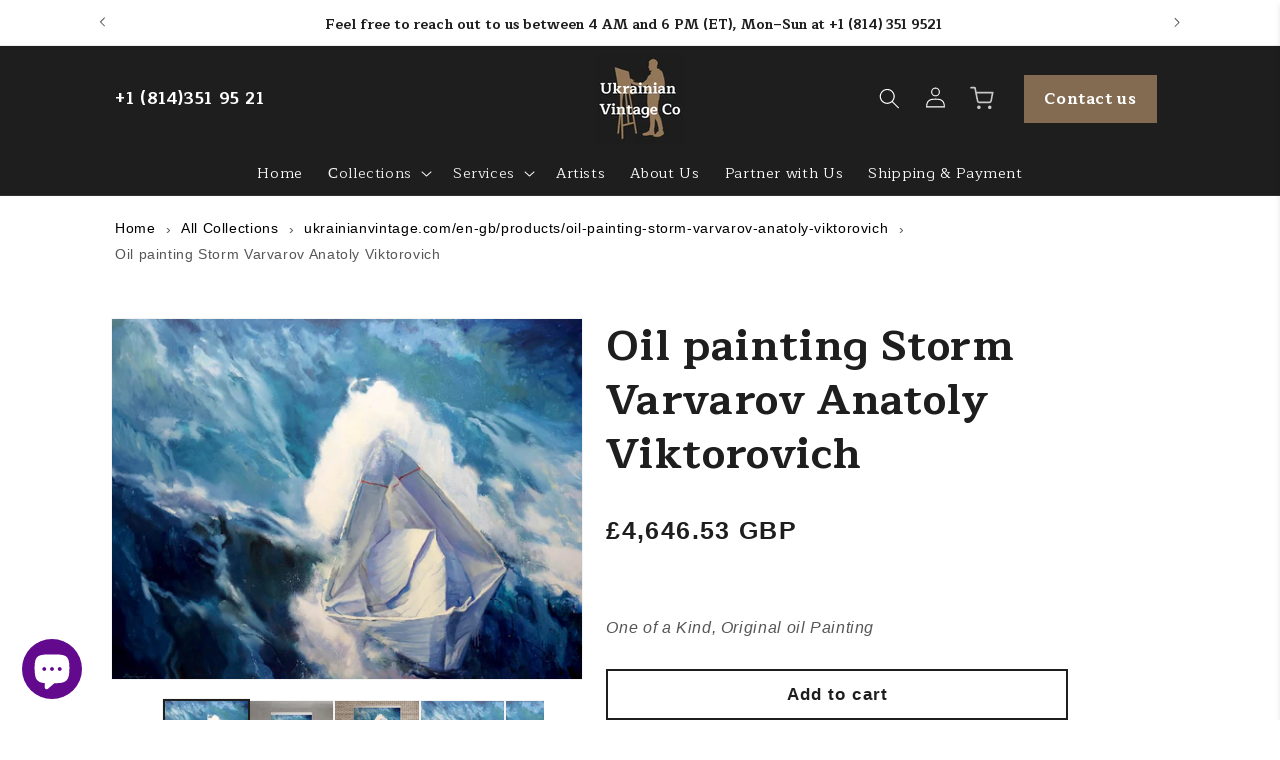

--- FILE ---
content_type: text/html; charset=utf-8
request_url: https://ukrainianvintage.com/en-gb/products/oil-painting-storm-varvarov-anatoly-viktorovich
body_size: 107425
content:
<!doctype html>
<html class="no-js" lang="en">
  <head>
<!-- Google Tag Manager -->
<script>(function(w,d,s,l,i){w[l]=w[l]||[];w[l].push({'gtm.start':
new Date().getTime(),event:'gtm.js'});var f=d.getElementsByTagName(s)[0],
j=d.createElement(s),dl=l!='dataLayer'?'&l='+l:'';j.async=true;j.src=
'https://www.googletagmanager.com/gtm.js?id='+i+dl;f.parentNode.insertBefore(j,f);
})(window,document,'script','dataLayer','GTM-5VLCSH8');</script>
<!-- End Google Tag Manager -->
    
    <meta charset="utf-8">
    <meta http-equiv="X-UA-Compatible" content="IE=edge">
    <meta name="viewport" content="width=device-width,initial-scale=1">
    <meta name="theme-color" content="">
    
      <!-- Другие страницы пагинации указывают на первую страницу без ?page= -->
      <link rel="canonical" href="https://ukrainianvintage.com/en-gb/products/oil-painting-storm-varvarov-anatoly-viktorovich">
        
<link rel="icon" type="image/png" href="//ukrainianvintage.com/cdn/shop/files/android-icon-36x36.png?crop=center&height=32&v=1665396393&width=32"><link rel="preconnect" href="https://fonts.shopifycdn.com" crossorigin><title>Oil painting Storm Varvarov Anatoly Viktorovich - Buy online</title>

<meta name="description" content="
  
Order the high-quality Oil painting Storm Varvarov Anatoly Viktorovich. Best price, delivery in Europe, USA, Canada, Asia, Australia. Satisfaction guaranteed!
">

    <script src="//ukrainianvintage.com/cdn/shop/t/37/assets/constants.js?v=58251544750838685771750245117" defer="defer"></script>
    <script src="//ukrainianvintage.com/cdn/shop/t/37/assets/pubsub.js?v=158357773527763999511750245152" defer="defer"></script>
    <script src="//ukrainianvintage.com/cdn/shop/t/37/assets/global.js?v=3991547618521667821750693803" defer="defer"></script><script src="//ukrainianvintage.com/cdn/shop/t/37/assets/animations.js?v=88693664871331136111750245073" defer="defer"></script><script>window.performance && window.performance.mark && window.performance.mark('shopify.content_for_header.start');</script><meta name="google-site-verification" content="1ox2jg4P0FnRbwJC0d0np5dlRIuhUugpIsaTtUKi4mM">
<meta name="facebook-domain-verification" content="d1rw13tqsdyvo49f28rd17z53ccaae">
<meta id="shopify-digital-wallet" name="shopify-digital-wallet" content="/37712265354/digital_wallets/dialog">
<meta name="shopify-checkout-api-token" content="afa18a7f5ddcb6c749d95fac26efa6a2">
<meta id="in-context-paypal-metadata" data-shop-id="37712265354" data-venmo-supported="false" data-environment="production" data-locale="en_US" data-paypal-v4="true" data-currency="GBP">
<link rel="alternate" hreflang="x-default" href="https://ukrainianvintage.com/products/oil-painting-storm-varvarov-anatoly-viktorovich">
<link rel="alternate" hreflang="en" href="https://ukrainianvintage.com/products/oil-painting-storm-varvarov-anatoly-viktorovich">
<link rel="alternate" hreflang="en-CA" href="https://ukrainianvintage.com/en-ca/products/oil-painting-storm-varvarov-anatoly-viktorovich">
<link rel="alternate" hreflang="en-GB" href="https://ukrainianvintage.com/en-gb/products/oil-painting-storm-varvarov-anatoly-viktorovich">
<link rel="alternate" type="application/json+oembed" href="https://ukrainianvintage.com/en-gb/products/oil-painting-storm-varvarov-anatoly-viktorovich.oembed">
<script async="async" src="/checkouts/internal/preloads.js?locale=en-GB"></script>
<link rel="preconnect" href="https://shop.app" crossorigin="anonymous">
<script async="async" src="https://shop.app/checkouts/internal/preloads.js?locale=en-GB&shop_id=37712265354" crossorigin="anonymous"></script>
<script id="apple-pay-shop-capabilities" type="application/json">{"shopId":37712265354,"countryCode":"GB","currencyCode":"GBP","merchantCapabilities":["supports3DS"],"merchantId":"gid:\/\/shopify\/Shop\/37712265354","merchantName":"Ukrainian Vintage Co","requiredBillingContactFields":["postalAddress","email","phone"],"requiredShippingContactFields":["postalAddress","email","phone"],"shippingType":"shipping","supportedNetworks":["visa","maestro","masterCard","amex","discover","elo"],"total":{"type":"pending","label":"Ukrainian Vintage Co","amount":"1.00"},"shopifyPaymentsEnabled":true,"supportsSubscriptions":true}</script>
<script id="shopify-features" type="application/json">{"accessToken":"afa18a7f5ddcb6c749d95fac26efa6a2","betas":["rich-media-storefront-analytics"],"domain":"ukrainianvintage.com","predictiveSearch":true,"shopId":37712265354,"locale":"en"}</script>
<script>var Shopify = Shopify || {};
Shopify.shop = "ukrainianvintage.myshopify.com";
Shopify.locale = "en";
Shopify.currency = {"active":"GBP","rate":"0.746574"};
Shopify.country = "GB";
Shopify.theme = {"name":"18.06.25 DEV - Fast Theme Development","id":182306144640,"schema_name":"Dawn","schema_version":"13.0.1","theme_store_id":887,"role":"main"};
Shopify.theme.handle = "null";
Shopify.theme.style = {"id":null,"handle":null};
Shopify.cdnHost = "ukrainianvintage.com/cdn";
Shopify.routes = Shopify.routes || {};
Shopify.routes.root = "/en-gb/";</script>
<script type="module">!function(o){(o.Shopify=o.Shopify||{}).modules=!0}(window);</script>
<script>!function(o){function n(){var o=[];function n(){o.push(Array.prototype.slice.apply(arguments))}return n.q=o,n}var t=o.Shopify=o.Shopify||{};t.loadFeatures=n(),t.autoloadFeatures=n()}(window);</script>
<script>
  window.ShopifyPay = window.ShopifyPay || {};
  window.ShopifyPay.apiHost = "shop.app\/pay";
  window.ShopifyPay.redirectState = null;
</script>
<script id="shop-js-analytics" type="application/json">{"pageType":"product"}</script>
<script defer="defer" async type="module" src="//ukrainianvintage.com/cdn/shopifycloud/shop-js/modules/v2/client.init-shop-cart-sync_C5BV16lS.en.esm.js"></script>
<script defer="defer" async type="module" src="//ukrainianvintage.com/cdn/shopifycloud/shop-js/modules/v2/chunk.common_CygWptCX.esm.js"></script>
<script type="module">
  await import("//ukrainianvintage.com/cdn/shopifycloud/shop-js/modules/v2/client.init-shop-cart-sync_C5BV16lS.en.esm.js");
await import("//ukrainianvintage.com/cdn/shopifycloud/shop-js/modules/v2/chunk.common_CygWptCX.esm.js");

  window.Shopify.SignInWithShop?.initShopCartSync?.({"fedCMEnabled":true,"windoidEnabled":true});

</script>
<script defer="defer" async type="module" src="//ukrainianvintage.com/cdn/shopifycloud/shop-js/modules/v2/client.payment-terms_CZxnsJam.en.esm.js"></script>
<script defer="defer" async type="module" src="//ukrainianvintage.com/cdn/shopifycloud/shop-js/modules/v2/chunk.common_CygWptCX.esm.js"></script>
<script defer="defer" async type="module" src="//ukrainianvintage.com/cdn/shopifycloud/shop-js/modules/v2/chunk.modal_D71HUcav.esm.js"></script>
<script type="module">
  await import("//ukrainianvintage.com/cdn/shopifycloud/shop-js/modules/v2/client.payment-terms_CZxnsJam.en.esm.js");
await import("//ukrainianvintage.com/cdn/shopifycloud/shop-js/modules/v2/chunk.common_CygWptCX.esm.js");
await import("//ukrainianvintage.com/cdn/shopifycloud/shop-js/modules/v2/chunk.modal_D71HUcav.esm.js");

  
</script>
<script>
  window.Shopify = window.Shopify || {};
  if (!window.Shopify.featureAssets) window.Shopify.featureAssets = {};
  window.Shopify.featureAssets['shop-js'] = {"shop-cart-sync":["modules/v2/client.shop-cart-sync_ZFArdW7E.en.esm.js","modules/v2/chunk.common_CygWptCX.esm.js"],"init-fed-cm":["modules/v2/client.init-fed-cm_CmiC4vf6.en.esm.js","modules/v2/chunk.common_CygWptCX.esm.js"],"shop-button":["modules/v2/client.shop-button_tlx5R9nI.en.esm.js","modules/v2/chunk.common_CygWptCX.esm.js"],"shop-cash-offers":["modules/v2/client.shop-cash-offers_DOA2yAJr.en.esm.js","modules/v2/chunk.common_CygWptCX.esm.js","modules/v2/chunk.modal_D71HUcav.esm.js"],"init-windoid":["modules/v2/client.init-windoid_sURxWdc1.en.esm.js","modules/v2/chunk.common_CygWptCX.esm.js"],"shop-toast-manager":["modules/v2/client.shop-toast-manager_ClPi3nE9.en.esm.js","modules/v2/chunk.common_CygWptCX.esm.js"],"init-shop-email-lookup-coordinator":["modules/v2/client.init-shop-email-lookup-coordinator_B8hsDcYM.en.esm.js","modules/v2/chunk.common_CygWptCX.esm.js"],"init-shop-cart-sync":["modules/v2/client.init-shop-cart-sync_C5BV16lS.en.esm.js","modules/v2/chunk.common_CygWptCX.esm.js"],"avatar":["modules/v2/client.avatar_BTnouDA3.en.esm.js"],"pay-button":["modules/v2/client.pay-button_FdsNuTd3.en.esm.js","modules/v2/chunk.common_CygWptCX.esm.js"],"init-customer-accounts":["modules/v2/client.init-customer-accounts_DxDtT_ad.en.esm.js","modules/v2/client.shop-login-button_C5VAVYt1.en.esm.js","modules/v2/chunk.common_CygWptCX.esm.js","modules/v2/chunk.modal_D71HUcav.esm.js"],"init-shop-for-new-customer-accounts":["modules/v2/client.init-shop-for-new-customer-accounts_ChsxoAhi.en.esm.js","modules/v2/client.shop-login-button_C5VAVYt1.en.esm.js","modules/v2/chunk.common_CygWptCX.esm.js","modules/v2/chunk.modal_D71HUcav.esm.js"],"shop-login-button":["modules/v2/client.shop-login-button_C5VAVYt1.en.esm.js","modules/v2/chunk.common_CygWptCX.esm.js","modules/v2/chunk.modal_D71HUcav.esm.js"],"init-customer-accounts-sign-up":["modules/v2/client.init-customer-accounts-sign-up_CPSyQ0Tj.en.esm.js","modules/v2/client.shop-login-button_C5VAVYt1.en.esm.js","modules/v2/chunk.common_CygWptCX.esm.js","modules/v2/chunk.modal_D71HUcav.esm.js"],"shop-follow-button":["modules/v2/client.shop-follow-button_Cva4Ekp9.en.esm.js","modules/v2/chunk.common_CygWptCX.esm.js","modules/v2/chunk.modal_D71HUcav.esm.js"],"checkout-modal":["modules/v2/client.checkout-modal_BPM8l0SH.en.esm.js","modules/v2/chunk.common_CygWptCX.esm.js","modules/v2/chunk.modal_D71HUcav.esm.js"],"lead-capture":["modules/v2/client.lead-capture_Bi8yE_yS.en.esm.js","modules/v2/chunk.common_CygWptCX.esm.js","modules/v2/chunk.modal_D71HUcav.esm.js"],"shop-login":["modules/v2/client.shop-login_D6lNrXab.en.esm.js","modules/v2/chunk.common_CygWptCX.esm.js","modules/v2/chunk.modal_D71HUcav.esm.js"],"payment-terms":["modules/v2/client.payment-terms_CZxnsJam.en.esm.js","modules/v2/chunk.common_CygWptCX.esm.js","modules/v2/chunk.modal_D71HUcav.esm.js"]};
</script>
<script>(function() {
  var isLoaded = false;
  function asyncLoad() {
    if (isLoaded) return;
    isLoaded = true;
    var urls = ["https:\/\/ecommplugins-scripts.trustpilot.com\/v2.1\/js\/header.min.js?settings=eyJrZXkiOiJIdDQwblhacmJ0REV6WFRiIiwicyI6InNrdSJ9\u0026shop=ukrainianvintage.myshopify.com","https:\/\/ecommplugins-trustboxsettings.trustpilot.com\/ukrainianvintage.myshopify.com.js?settings=1744659264535\u0026shop=ukrainianvintage.myshopify.com","https:\/\/widget.trustpilot.com\/bootstrap\/v5\/tp.widget.sync.bootstrap.min.js?shop=ukrainianvintage.myshopify.com","https:\/\/widget.trustpilot.com\/bootstrap\/v5\/tp.widget.sync.bootstrap.min.js?shop=ukrainianvintage.myshopify.com","https:\/\/widget.trustpilot.com\/bootstrap\/v5\/tp.widget.sync.bootstrap.min.js?shop=ukrainianvintage.myshopify.com","https:\/\/cdn.vstar.app\/static\/js\/thankyou.js?shop=ukrainianvintage.myshopify.com","https:\/\/chimpstatic.com\/mcjs-connected\/js\/users\/732358426031bf99e46a4c45e\/3c33d01b78a054a7794e4ce60.js?shop=ukrainianvintage.myshopify.com","https:\/\/ecommplugins-scripts.trustpilot.com\/v2.1\/js\/success.min.js?settings=eyJrZXkiOiJIdDQwblhacmJ0REV6WFRiIiwicyI6InNrdSIsInQiOlsib3JkZXJzL2Z1bGZpbGxlZCJdLCJ2IjoiIiwiYSI6IiJ9\u0026shop=ukrainianvintage.myshopify.com","\/\/cdn.shopify.com\/proxy\/f692d9dd8c7e8492b8247afb021f4bcb4dd89da72628acfaa15196c54ace75c8\/api.goaffpro.com\/loader.js?shop=ukrainianvintage.myshopify.com\u0026sp-cache-control=cHVibGljLCBtYXgtYWdlPTkwMA"];
    for (var i = 0; i < urls.length; i++) {
      var s = document.createElement('script');
      s.type = 'text/javascript';
      s.async = true;
      s.src = urls[i];
      var x = document.getElementsByTagName('script')[0];
      x.parentNode.insertBefore(s, x);
    }
  };
  if(window.attachEvent) {
    window.attachEvent('onload', asyncLoad);
  } else {
    window.addEventListener('load', asyncLoad, false);
  }
})();</script>
<script id="__st">var __st={"a":37712265354,"offset":-18000,"reqid":"b0e50494-9b86-41a7-9306-bc2d6c11f097-1768806299","pageurl":"ukrainianvintage.com\/en-gb\/products\/oil-painting-storm-varvarov-anatoly-viktorovich","u":"305a302fbdc5","p":"product","rtyp":"product","rid":7707157594250};</script>
<script>window.ShopifyPaypalV4VisibilityTracking = true;</script>
<script id="form-persister">!function(){'use strict';const t='contact',e='new_comment',n=[[t,t],['blogs',e],['comments',e],[t,'customer']],o='password',r='form_key',c=['recaptcha-v3-token','g-recaptcha-response','h-captcha-response',o],s=()=>{try{return window.sessionStorage}catch{return}},i='__shopify_v',u=t=>t.elements[r],a=function(){const t=[...n].map((([t,e])=>`form[action*='/${t}']:not([data-nocaptcha='true']) input[name='form_type'][value='${e}']`)).join(',');var e;return e=t,()=>e?[...document.querySelectorAll(e)].map((t=>t.form)):[]}();function m(t){const e=u(t);a().includes(t)&&(!e||!e.value)&&function(t){try{if(!s())return;!function(t){const e=s();if(!e)return;const n=u(t);if(!n)return;const o=n.value;o&&e.removeItem(o)}(t);const e=Array.from(Array(32),(()=>Math.random().toString(36)[2])).join('');!function(t,e){u(t)||t.append(Object.assign(document.createElement('input'),{type:'hidden',name:r})),t.elements[r].value=e}(t,e),function(t,e){const n=s();if(!n)return;const r=[...t.querySelectorAll(`input[type='${o}']`)].map((({name:t})=>t)),u=[...c,...r],a={};for(const[o,c]of new FormData(t).entries())u.includes(o)||(a[o]=c);n.setItem(e,JSON.stringify({[i]:1,action:t.action,data:a}))}(t,e)}catch(e){console.error('failed to persist form',e)}}(t)}const f=t=>{if('true'===t.dataset.persistBound)return;const e=function(t,e){const n=function(t){return'function'==typeof t.submit?t.submit:HTMLFormElement.prototype.submit}(t).bind(t);return function(){let t;return()=>{t||(t=!0,(()=>{try{e(),n()}catch(t){(t=>{console.error('form submit failed',t)})(t)}})(),setTimeout((()=>t=!1),250))}}()}(t,(()=>{m(t)}));!function(t,e){if('function'==typeof t.submit&&'function'==typeof e)try{t.submit=e}catch{}}(t,e),t.addEventListener('submit',(t=>{t.preventDefault(),e()})),t.dataset.persistBound='true'};!function(){function t(t){const e=(t=>{const e=t.target;return e instanceof HTMLFormElement?e:e&&e.form})(t);e&&m(e)}document.addEventListener('submit',t),document.addEventListener('DOMContentLoaded',(()=>{const e=a();for(const t of e)f(t);var n;n=document.body,new window.MutationObserver((t=>{for(const e of t)if('childList'===e.type&&e.addedNodes.length)for(const t of e.addedNodes)1===t.nodeType&&'FORM'===t.tagName&&a().includes(t)&&f(t)})).observe(n,{childList:!0,subtree:!0,attributes:!1}),document.removeEventListener('submit',t)}))}()}();</script>
<script integrity="sha256-4kQ18oKyAcykRKYeNunJcIwy7WH5gtpwJnB7kiuLZ1E=" data-source-attribution="shopify.loadfeatures" defer="defer" src="//ukrainianvintage.com/cdn/shopifycloud/storefront/assets/storefront/load_feature-a0a9edcb.js" crossorigin="anonymous"></script>
<script crossorigin="anonymous" defer="defer" src="//ukrainianvintage.com/cdn/shopifycloud/storefront/assets/shopify_pay/storefront-65b4c6d7.js?v=20250812"></script>
<script data-source-attribution="shopify.dynamic_checkout.dynamic.init">var Shopify=Shopify||{};Shopify.PaymentButton=Shopify.PaymentButton||{isStorefrontPortableWallets:!0,init:function(){window.Shopify.PaymentButton.init=function(){};var t=document.createElement("script");t.src="https://ukrainianvintage.com/cdn/shopifycloud/portable-wallets/latest/portable-wallets.en.js",t.type="module",document.head.appendChild(t)}};
</script>
<script data-source-attribution="shopify.dynamic_checkout.buyer_consent">
  function portableWalletsHideBuyerConsent(e){var t=document.getElementById("shopify-buyer-consent"),n=document.getElementById("shopify-subscription-policy-button");t&&n&&(t.classList.add("hidden"),t.setAttribute("aria-hidden","true"),n.removeEventListener("click",e))}function portableWalletsShowBuyerConsent(e){var t=document.getElementById("shopify-buyer-consent"),n=document.getElementById("shopify-subscription-policy-button");t&&n&&(t.classList.remove("hidden"),t.removeAttribute("aria-hidden"),n.addEventListener("click",e))}window.Shopify?.PaymentButton&&(window.Shopify.PaymentButton.hideBuyerConsent=portableWalletsHideBuyerConsent,window.Shopify.PaymentButton.showBuyerConsent=portableWalletsShowBuyerConsent);
</script>
<script>
  function portableWalletsCleanup(e){e&&e.src&&console.error("Failed to load portable wallets script "+e.src);var t=document.querySelectorAll("shopify-accelerated-checkout .shopify-payment-button__skeleton, shopify-accelerated-checkout-cart .wallet-cart-button__skeleton"),e=document.getElementById("shopify-buyer-consent");for(let e=0;e<t.length;e++)t[e].remove();e&&e.remove()}function portableWalletsNotLoadedAsModule(e){e instanceof ErrorEvent&&"string"==typeof e.message&&e.message.includes("import.meta")&&"string"==typeof e.filename&&e.filename.includes("portable-wallets")&&(window.removeEventListener("error",portableWalletsNotLoadedAsModule),window.Shopify.PaymentButton.failedToLoad=e,"loading"===document.readyState?document.addEventListener("DOMContentLoaded",window.Shopify.PaymentButton.init):window.Shopify.PaymentButton.init())}window.addEventListener("error",portableWalletsNotLoadedAsModule);
</script>

<script type="module" src="https://ukrainianvintage.com/cdn/shopifycloud/portable-wallets/latest/portable-wallets.en.js" onError="portableWalletsCleanup(this)" crossorigin="anonymous"></script>
<script nomodule>
  document.addEventListener("DOMContentLoaded", portableWalletsCleanup);
</script>

<script id='scb4127' type='text/javascript' async='' src='https://ukrainianvintage.com/cdn/shopifycloud/privacy-banner/storefront-banner.js'></script><link id="shopify-accelerated-checkout-styles" rel="stylesheet" media="screen" href="https://ukrainianvintage.com/cdn/shopifycloud/portable-wallets/latest/accelerated-checkout-backwards-compat.css" crossorigin="anonymous">
<style id="shopify-accelerated-checkout-cart">
        #shopify-buyer-consent {
  margin-top: 1em;
  display: inline-block;
  width: 100%;
}

#shopify-buyer-consent.hidden {
  display: none;
}

#shopify-subscription-policy-button {
  background: none;
  border: none;
  padding: 0;
  text-decoration: underline;
  font-size: inherit;
  cursor: pointer;
}

#shopify-subscription-policy-button::before {
  box-shadow: none;
}

      </style>
<script id="sections-script" data-sections="header" defer="defer" src="//ukrainianvintage.com/cdn/shop/t/37/compiled_assets/scripts.js?v=9339"></script>
<script>window.performance && window.performance.mark && window.performance.mark('shopify.content_for_header.end');</script>


    <style data-shopify>
      @font-face {
  font-family: Alegreya;
  font-weight: 400;
  font-style: normal;
  font-display: swap;
  src: url("//ukrainianvintage.com/cdn/fonts/alegreya/alegreya_n4.9d59d35c9865f13cc7223c9847768350c0c7301a.woff2") format("woff2"),
       url("//ukrainianvintage.com/cdn/fonts/alegreya/alegreya_n4.a883043573688913d15d350b7a40349399b2ef99.woff") format("woff");
}

      @font-face {
  font-family: Alegreya;
  font-weight: 700;
  font-style: normal;
  font-display: swap;
  src: url("//ukrainianvintage.com/cdn/fonts/alegreya/alegreya_n7.94acea1149930a7b242e750715301e9002cdbb09.woff2") format("woff2"),
       url("//ukrainianvintage.com/cdn/fonts/alegreya/alegreya_n7.44924b4ad31cd43b056fd2b37a197352574886fd.woff") format("woff");
}

      @font-face {
  font-family: Alegreya;
  font-weight: 400;
  font-style: italic;
  font-display: swap;
  src: url("//ukrainianvintage.com/cdn/fonts/alegreya/alegreya_i4.8dee6f2ed2ce33b7dc66259131d71ed090011461.woff2") format("woff2"),
       url("//ukrainianvintage.com/cdn/fonts/alegreya/alegreya_i4.f1e64827a79062bc46c078ea2821c6711f0f09ad.woff") format("woff");
}

      @font-face {
  font-family: Alegreya;
  font-weight: 700;
  font-style: italic;
  font-display: swap;
  src: url("//ukrainianvintage.com/cdn/fonts/alegreya/alegreya_i7.5e65007906c5f78bc33208b7b54b20b3c445ca0e.woff2") format("woff2"),
       url("//ukrainianvintage.com/cdn/fonts/alegreya/alegreya_i7.4848fae5074f900a889cf3e9420385da30033d27.woff") format("woff");
}

      @font-face {
  font-family: Alegreya;
  font-weight: 400;
  font-style: normal;
  font-display: swap;
  src: url("//ukrainianvintage.com/cdn/fonts/alegreya/alegreya_n4.9d59d35c9865f13cc7223c9847768350c0c7301a.woff2") format("woff2"),
       url("//ukrainianvintage.com/cdn/fonts/alegreya/alegreya_n4.a883043573688913d15d350b7a40349399b2ef99.woff") format("woff");
}


      
        :root,
        .color-background-1 {
          --color-background: 255,255,255;
        
          --gradient-background: #ffffff;
        

        

        --color-foreground: 30,30,30;
        --color-background-contrast: 191,191,191;
        --color-shadow: 30,30,30;
        --color-button: 30,30,30;
        --color-button-text: 255,255,255;
        --color-secondary-button: 255,255,255;
        --color-secondary-button-text: 30,30,30;
        --color-link: 30,30,30;
        --color-badge-foreground: 30,30,30;
        --color-badge-background: 255,255,255;
        --color-badge-border: 30,30,30;
        --payment-terms-background-color: rgb(255 255 255);
      }
      
        
        .color-background-2 {
          --color-background: 255,255,255;
        
          --gradient-background: #ffffff;
        

        

        --color-foreground: 30,30,30;
        --color-background-contrast: 191,191,191;
        --color-shadow: 30,30,30;
        --color-button: 243,243,243;
        --color-button-text: 243,243,243;
        --color-secondary-button: 255,255,255;
        --color-secondary-button-text: 30,30,30;
        --color-link: 30,30,30;
        --color-badge-foreground: 30,30,30;
        --color-badge-background: 255,255,255;
        --color-badge-border: 30,30,30;
        --payment-terms-background-color: rgb(255 255 255);
      }
      
        
        .color-inverse {
          --color-background: 30,30,30;
        
          --gradient-background: #1e1e1e;
        

        

        --color-foreground: 255,255,255;
        --color-background-contrast: 43,43,43;
        --color-shadow: 30,30,30;
        --color-button: 255,255,255;
        --color-button-text: 30,30,30;
        --color-secondary-button: 30,30,30;
        --color-secondary-button-text: 243,243,243;
        --color-link: 243,243,243;
        --color-badge-foreground: 255,255,255;
        --color-badge-background: 30,30,30;
        --color-badge-border: 255,255,255;
        --payment-terms-background-color: rgb(30 30 30);
      }
      
        
        .color-accent-1 {
          --color-background: 30,30,30;
        
          --gradient-background: #1e1e1e;
        

        

        --color-foreground: 255,255,255;
        --color-background-contrast: 43,43,43;
        --color-shadow: 30,30,30;
        --color-button: 255,255,255;
        --color-button-text: 30,30,30;
        --color-secondary-button: 30,30,30;
        --color-secondary-button-text: 255,255,255;
        --color-link: 255,255,255;
        --color-badge-foreground: 255,255,255;
        --color-badge-background: 30,30,30;
        --color-badge-border: 255,255,255;
        --payment-terms-background-color: rgb(30 30 30);
      }
      
        
        .color-accent-2 {
          --color-background: 131,107,81;
        
          --gradient-background: #836b51;
        

        

        --color-foreground: 255,255,255;
        --color-background-contrast: 52,43,32;
        --color-shadow: 30,30,30;
        --color-button: 255,255,255;
        --color-button-text: 197,158,116;
        --color-secondary-button: 131,107,81;
        --color-secondary-button-text: 255,255,255;
        --color-link: 255,255,255;
        --color-badge-foreground: 255,255,255;
        --color-badge-background: 131,107,81;
        --color-badge-border: 255,255,255;
        --payment-terms-background-color: rgb(131 107 81);
      }
      
        
        .color-scheme-e6f5b046-7c53-49b7-81b2-e7154ca1de16 {
          --color-background: 0,0,0;
        
          --gradient-background: rgba(0,0,0,0);
        

        

        --color-foreground: 255,255,255;
        --color-background-contrast: 128,128,128;
        --color-shadow: 30,30,30;
        --color-button: 30,30,30;
        --color-button-text: 255,255,255;
        --color-secondary-button: 0,0,0;
        --color-secondary-button-text: 255,255,255;
        --color-link: 255,255,255;
        --color-badge-foreground: 255,255,255;
        --color-badge-background: 0,0,0;
        --color-badge-border: 255,255,255;
        --payment-terms-background-color: rgb(0 0 0);
      }
      
        
        .color-scheme-27ed93d3-6fff-4bf2-aa5b-582a94277c05 {
          --color-background: 254,0,0;
        
          --gradient-background: #fe0000;
        

        

        --color-foreground: 255,255,255;
        --color-background-contrast: 127,0,0;
        --color-shadow: 30,30,30;
        --color-button: 30,30,30;
        --color-button-text: 255,255,255;
        --color-secondary-button: 254,0,0;
        --color-secondary-button-text: 30,30,30;
        --color-link: 30,30,30;
        --color-badge-foreground: 255,255,255;
        --color-badge-background: 254,0,0;
        --color-badge-border: 255,255,255;
        --payment-terms-background-color: rgb(254 0 0);
      }
      
        
        .color-scheme-62cabb92-c2be-4ad9-8d58-5948c098a47d {
          --color-background: 255,255,255;
        
          --gradient-background: #ffffff;
        

        

        --color-foreground: 30,30,30;
        --color-background-contrast: 191,191,191;
        --color-shadow: 30,30,30;
        --color-button: 255,255,255;
        --color-button-text: 30,30,30;
        --color-secondary-button: 255,255,255;
        --color-secondary-button-text: 30,30,30;
        --color-link: 30,30,30;
        --color-badge-foreground: 30,30,30;
        --color-badge-background: 255,255,255;
        --color-badge-border: 30,30,30;
        --payment-terms-background-color: rgb(255 255 255);
      }
      

      body, .color-background-1, .color-background-2, .color-inverse, .color-accent-1, .color-accent-2, .color-scheme-e6f5b046-7c53-49b7-81b2-e7154ca1de16, .color-scheme-27ed93d3-6fff-4bf2-aa5b-582a94277c05, .color-scheme-62cabb92-c2be-4ad9-8d58-5948c098a47d {
        color: rgba(var(--color-foreground), 0.75);
        background-color: rgb(var(--color-background));
      }

      :root {
        
          --font-body-family: 'Proxima Nova', sans-serif;
        
        --font-body-style: normal;
        --font-body-weight: 400;
        --font-body-weight-bold: 700;

          
            --font-heading-family: 'Maitree', serif;
          
        --font-heading-style: normal;
        --font-heading-weight: 400;

        --font-body-scale: 1.05;
        --font-heading-scale: 1.0;

        --media-padding: px;
        --media-border-opacity: 0.05;
        --media-border-width: 1px;
        --media-radius: 0px;
        --media-shadow-opacity: 0.0;
        --media-shadow-horizontal-offset: 0px;
        --media-shadow-vertical-offset: -28px;
        --media-shadow-blur-radius: 5px;
        --media-shadow-visible: 0;

        --page-width: 110rem;
        --page-width-margin: 0rem;

        --product-card-image-padding: 0.0rem;
        --product-card-corner-radius: 0.0rem;
        --product-card-text-alignment: left;
        --product-card-border-width: 0.0rem;
        --product-card-border-opacity: 0.1;
        --product-card-shadow-opacity: 0.0;
        --product-card-shadow-visible: 0;
        --product-card-shadow-horizontal-offset: 0.0rem;
        --product-card-shadow-vertical-offset: 0.4rem;
        --product-card-shadow-blur-radius: 0.5rem;

        --collection-card-image-padding: 0.0rem;
        --collection-card-corner-radius: 0.0rem;
        --collection-card-text-alignment: left;
        --collection-card-border-width: 0.0rem;
        --collection-card-border-opacity: 0.1;
        --collection-card-shadow-opacity: 0.0;
        --collection-card-shadow-visible: 0;
        --collection-card-shadow-horizontal-offset: 0.0rem;
        --collection-card-shadow-vertical-offset: 0.4rem;
        --collection-card-shadow-blur-radius: 0.5rem;

        --blog-card-image-padding: 0.0rem;
        --blog-card-corner-radius: 0.0rem;
        --blog-card-text-alignment: left;
        --blog-card-border-width: 0.0rem;
        --blog-card-border-opacity: 0.1;
        --blog-card-shadow-opacity: 0.0;
        --blog-card-shadow-visible: 0;
        --blog-card-shadow-horizontal-offset: 0.0rem;
        --blog-card-shadow-vertical-offset: 0.4rem;
        --blog-card-shadow-blur-radius: 0.5rem;

        --badge-corner-radius: 4.0rem;

        --popup-border-width: 1px;
        --popup-border-opacity: 0.1;
        --popup-corner-radius: 0px;
        --popup-shadow-opacity: 0.0;
        --popup-shadow-horizontal-offset: 0px;
        --popup-shadow-vertical-offset: 4px;
        --popup-shadow-blur-radius: 5px;

        --drawer-border-width: 1px;
        --drawer-border-opacity: 0.1;
        --drawer-shadow-opacity: 0.0;
        --drawer-shadow-horizontal-offset: 0px;
        --drawer-shadow-vertical-offset: 4px;
        --drawer-shadow-blur-radius: 5px;

        --spacing-sections-desktop: 0px;
        --spacing-sections-mobile: 0px;

        --grid-desktop-vertical-spacing: 8px;
        --grid-desktop-horizontal-spacing: 8px;
        --grid-mobile-vertical-spacing: 4px;
        --grid-mobile-horizontal-spacing: 4px;

        --text-boxes-border-opacity: 0.1;
        --text-boxes-border-width: 0px;
        --text-boxes-radius: 0px;
        --text-boxes-shadow-opacity: 0.0;
        --text-boxes-shadow-visible: 0;
        --text-boxes-shadow-horizontal-offset: 0px;
        --text-boxes-shadow-vertical-offset: 4px;
        --text-boxes-shadow-blur-radius: 5px;

        --buttons-radius: 0px;
        --buttons-radius-outset: 0px;
        --buttons-border-width: 2px;
        --buttons-border-opacity: 1.0;
        --buttons-shadow-opacity: 0.0;
        --buttons-shadow-visible: 0;
        --buttons-shadow-horizontal-offset: 0px;
        --buttons-shadow-vertical-offset: 4px;
        --buttons-shadow-blur-radius: 5px;
        --buttons-border-offset: 0px;

        --inputs-radius: 0px;
        --inputs-border-width: 1px;
        --inputs-border-opacity: 0.55;
        --inputs-shadow-opacity: 0.0;
        --inputs-shadow-horizontal-offset: 0px;
        --inputs-margin-offset: 0px;
        --inputs-shadow-vertical-offset: 4px;
        --inputs-shadow-blur-radius: 5px;
        --inputs-radius-outset: 0px;

        --variant-pills-radius: 0px;
        --variant-pills-border-width: 2px;
        --variant-pills-border-opacity: 0.55;
        --variant-pills-shadow-opacity: 0.0;
        --variant-pills-shadow-horizontal-offset: 0px;
        --variant-pills-shadow-vertical-offset: 4px;
        --variant-pills-shadow-blur-radius: 5px;
      }

      *,
      *::before,
      *::after {
        box-sizing: inherit;
      }

      html {
        box-sizing: border-box;
        font-size: calc(var(--font-body-scale) * 62.5%);
        height: 100%;
      }

      body {
        display: grid;
        grid-template-rows: auto auto 1fr auto;
        grid-template-columns: 100%;
        min-height: 100%;
        margin: 0;
        font-size: 1.5rem;
        letter-spacing: 0.06rem;
        line-height: calc(1 + 0.8 / var(--font-body-scale));
        font-family: var(--font-body-family);
        font-style: var(--font-body-style);
        font-weight: var(--font-body-weight);
      }

      @media screen and (min-width: 750px) {
        body {
          font-size: 1.6rem;
        }
      }
    </style>

    <link href="//ukrainianvintage.com/cdn/shop/t/37/assets/base.css?v=126777117917018551421750245074" rel="stylesheet" type="text/css" media="all" />
    <link rel="stylesheet" href="//ukrainianvintage.com/cdn/shop/t/37/assets/custom.css?v=167826700193664267561750245118">
    <!-- snippets/custom-fonts.liquid -->
<style>
  @font-face {
    font-family: 'Maitree';
    src: url('https://cdn.shopify.com/s/files/1/0377/1226/5354/files/maitree-regular-webfont.woff2?v=1715775813') format('woff2'),
         url('https://cdn.shopify.com/s/files/1/0377/1226/5354/files/maitree-regular-webfont.woff?v=1715775813') format('woff');
    font-weight: normal;
    font-style: normal;
  }
  @font-face {
    font-family: 'Maitree';
    src: url('https://cdn.shopify.com/s/files/1/0377/1226/5354/files/maitree-bold-webfont.woff2?v=1715775813') format('woff2'),
         url('https://cdn.shopify.com/s/files/1/0377/1226/5354/files/maitree-bold-webfont.woff?v=1715775813') format('woff');
    font-weight: bold;
    font-style: normal;
  }
  @font-face {
    font-family: 'Maitree';
    src: url('https://cdn.shopify.com/s/files/1/0377/1226/5354/files/maitree-extralight-webfont.woff2?v=1715775813') format('woff2'),
         url('https://cdn.shopify.com/s/files/1/0377/1226/5354/files/maitree-extralight-webfont.woff?v=1715775813') format('woff');
    font-weight: 200;
    font-style: normal;
  }
  @font-face {
    font-family: 'Maitree';
    src: url('https://cdn.shopify.com/s/files/1/0377/1226/5354/files/maitree-light-webfont.woff2?v=1715775813') format('woff2'),
         url('https://cdn.shopify.com/s/files/1/0377/1226/5354/files/maitree-light-webfont.woff?v=1715775813') format('woff');
    font-weight: 300;
    font-style: normal;
  }
  @font-face {
    font-family: 'Maitree';
    src: url('https://cdn.shopify.com/s/files/1/0377/1226/5354/files/maitree-medium-webfont.woff2?v=1715775813') format('woff2'),
         url('https://cdn.shopify.com/s/files/1/0377/1226/5354/files/maitree-medium-webfont.woff?v=1715775813') format('woff');
    font-weight: 500;
    font-style: normal;
  }
  @font-face {
    font-family: 'Maitree';
    src: url('https://cdn.shopify.com/s/files/1/0377/1226/5354/files/maitree-semibold-webfont.woff2?v=1715775813') format('woff2'),
         url('https://cdn.shopify.com/s/files/1/0377/1226/5354/files/maitree-semibold-webfont.woff?v=1715775813') format('woff');
    font-weight: 600;
    font-style: normal;
  }
</style>
<link rel="preload" as="font" href="//ukrainianvintage.com/cdn/fonts/alegreya/alegreya_n4.9d59d35c9865f13cc7223c9847768350c0c7301a.woff2" type="font/woff2" crossorigin><link rel="preload" as="font" href="//ukrainianvintage.com/cdn/fonts/alegreya/alegreya_n4.9d59d35c9865f13cc7223c9847768350c0c7301a.woff2" type="font/woff2" crossorigin><link href="//ukrainianvintage.com/cdn/shop/t/37/assets/component-localization-form.css?v=124545717069420038221750245096" rel="stylesheet" type="text/css" media="all" />
      <script src="//ukrainianvintage.com/cdn/shop/t/37/assets/localization-form.js?v=169565320306168926741750245125" defer="defer"></script><link
        rel="stylesheet"
        href="//ukrainianvintage.com/cdn/shop/t/37/assets/component-predictive-search.css?v=118923337488134913561750245104"
        media="print"
        onload="this.media='all'"
      ><script>
      document.documentElement.className = document.documentElement.className.replace('no-js', 'js');
      if (Shopify.designMode) {
        document.documentElement.classList.add('shopify-design-mode');
      }
    </script>
  <script type="text/javascript">
  window.Pop = window.Pop || {};
  window.Pop.common = window.Pop.common || {};
  window.Pop.common.shop = {
    permanent_domain: 'ukrainianvintage.myshopify.com',
    currency: "USD",
    money_format: "£{{amount}}",
    id: 37712265354
  };
  

  window.Pop.common.template = 'product';
  window.Pop.common.cart = {};
  window.Pop.common.vapid_public_key = "BJuXCmrtTK335SuczdNVYrGVtP_WXn4jImChm49st7K7z7e8gxSZUKk4DhUpk8j2Xpiw5G4-ylNbMKLlKkUEU98=";
  window.Pop.global_config = {"asset_urls":{"loy":{},"rev":{},"pu":{"init_js":null},"widgets":{"init_js":"https:\/\/cdn.shopify.com\/s\/files\/1\/0194\/1736\/6592\/t\/1\/assets\/ba_widget_init.js?v=1728041536","modal_js":"https:\/\/cdn.shopify.com\/s\/files\/1\/0194\/1736\/6592\/t\/1\/assets\/ba_widget_modal.js?v=1728041538","modal_css":"https:\/\/cdn.shopify.com\/s\/files\/1\/0194\/1736\/6592\/t\/1\/assets\/ba_widget_modal.css?v=1654723622"},"forms":{},"global":{"helper_js":"https:\/\/cdn.shopify.com\/s\/files\/1\/0194\/1736\/6592\/t\/1\/assets\/ba_pop_tracking.js?v=1704919189"}},"proxy_paths":{"pop":"\/apps\/ba-pop","app_metrics":"\/apps\/ba-pop\/app_metrics","push_subscription":"\/apps\/ba-pop\/push"},"aat":["pop"],"pv":false,"sts":false,"bam":true,"batc":true,"base_money_format":"${{amount}}","online_store_version":2,"loy_js_api_enabled":false,"shop":{"id":37712265354,"name":"Ukrainian Vintage Co","domain":"ukrainianvintage.com"}};
  window.Pop.widgets_config = {"id":119838,"active":false,"frequency_limit_amount":2,"frequency_limit_time_unit":"days","background_image":{"position":"none","widget_background_preview_url":""},"initial_state":{"body":"Leave your email and enter our monthly giveaway for a unique painting!","title":" Win a Free Painting Every Month!","cta_text":"Subscribe \u0026 Enter","show_email":"true","action_text":"Saving...","footer_text":"","dismiss_text":"Maybe later","email_placeholder":"Email Address","phone_placeholder":"Phone Number"},"success_state":{"body":"Thank you for subscribing! You’re now entered into our giveaway for a free painting","title":" You're In!","cta_text":"Good luck! 🍀✨","cta_action":"dismiss","redirect_url":"https:\/\/ukrainianvintage.com\/","open_url_new_tab":"true"},"closed_state":{"action":"close_widget","font_size":"20","action_text":"Grab Your Discount","display_offset":"250","display_position":"left"},"error_state":{"submit_error":"Sorry, please try again later","invalid_email":"Please enter valid email address!","error_subscribing":"Error subscribing, try again later","already_registered":"You have already registered","invalid_phone_number":"Please enter valid phone number!"},"trigger":{"action":"on_timer","delay_in_seconds":"0"},"colors":{"link_color":"#4FC3F7","sticky_bar_bg":"#C62828","cta_font_color":"#fff","body_font_color":"#000","sticky_bar_text":"#fff","background_color":"#fff","error_text_color":"#ff2626","title_font_color":"#000","footer_font_color":"#bbb","dismiss_font_color":"#bbb","cta_background_color":"#000","sticky_coupon_bar_bg":"#e53935","error_text_background":"","sticky_coupon_bar_text":"#fff"},"sticky_coupon_bar":{"enabled":"false","message":"Don't forget to use your code"},"display_style":{"font":"Arial","size":"regular","align":"center"},"dismissable":true,"has_background":false,"opt_in_channels":["email"],"rules":[],"widget_css":".powered_by_rivo{\n  display: block;\n}\n.ba_widget_main_design {\n  background: #fff;\n}\n.ba_widget_content{text-align: center}\n.ba_widget_parent{\n  font-family: Arial;\n}\n.ba_widget_parent.background{\n}\n.ba_widget_left_content{\n}\n.ba_widget_right_content{\n}\n#ba_widget_cta_button:disabled{\n  background: #000cc;\n}\n#ba_widget_cta_button{\n  background: #000;\n  color: #fff;\n}\n#ba_widget_cta_button:after {\n  background: #000e0;\n}\n.ba_initial_state_title, .ba_success_state_title{\n  color: #000;\n}\n.ba_initial_state_body, .ba_success_state_body{\n  color: #000;\n}\n.ba_initial_state_dismiss_text{\n  color: #bbb;\n}\n.ba_initial_state_footer_text, .ba_initial_state_sms_agreement{\n  color: #bbb;\n}\n.ba_widget_error{\n  color: #ff2626;\n  background: ;\n}\n.ba_link_color{\n  color: #4FC3F7;\n}\n","custom_css":null,"logo":null};
</script>


<script type="text/javascript">
  

  (function() {
    //Global snippet for Email Popups
    //this is updated automatically - do not edit manually.
    document.addEventListener('DOMContentLoaded', function() {
      function loadScript(src, defer, done) {
        var js = document.createElement('script');
        js.src = src;
        js.defer = defer;
        js.onload = function(){done();};
        js.onerror = function(){
          done(new Error('Failed to load script ' + src));
        };
        document.head.appendChild(js);
      }

      function browserSupportsAllFeatures() {
        return window.Promise && window.fetch && window.Symbol;
      }

      if (browserSupportsAllFeatures()) {
        main();
      } else {
        loadScript('https://cdnjs.cloudflare.com/polyfill/v3/polyfill.min.js?features=Promise,fetch', true, main);
      }

      function loadAppScripts(){
        const popAppEmbedEnabled = document.getElementById("pop-app-embed-init");

        if (window.Pop.global_config.aat.includes("pop") && !popAppEmbedEnabled){
          loadScript(window.Pop.global_config.asset_urls.widgets.init_js, true, function(){});
        }
      }

      function main(err) {
        loadScript(window.Pop.global_config.asset_urls.global.helper_js, false, loadAppScripts);
      }
    });
  })();
</script>




  <script>
    var vstar_product_rating = { "rating": 0, "total_reviews": 0, "total_star1": 0, "total_star2": 0, "total_star3": 0, "total_star4": 0, "total_star5": 0 }
  </script>
  

<script src="//ukrainianvintage.com/cdn/shop/t/37/assets/vstar-review.js?v=56321250717653698841750245188" defer="defer"></script>
<script id="vstar_product_review">
var shopifyObj = {
	shop_id : 37712265354,
	productName : "Oil painting Storm Varvarov Anatoly Viktorovich",
	productId : 7707157594250,
	productImage : ["\/\/ukrainianvintage.com\/cdn\/shop\/products\/0_f1944237-9a97-4e7e-aee9-57d4afdd0706.jpg?v=1680617622","\/\/ukrainianvintage.com\/cdn\/shop\/products\/2_5a61838e-4888-4843-9557-9c1c5eb1c6c9.jpg?v=1680617622","\/\/ukrainianvintage.com\/cdn\/shop\/products\/3_80b4ce9a-db87-4468-ac9b-91d30aad5fa7.jpg?v=1680617622","\/\/ukrainianvintage.com\/cdn\/shop\/products\/4_d84f1480-5e15-4856-a903-1fbeddd4f13f.jpg?v=1680617622","\/\/ukrainianvintage.com\/cdn\/shop\/products\/5_242c8775-05b7-4962-aa08-d0374911f5e4.jpg?v=1680617622","\/\/ukrainianvintage.com\/cdn\/shop\/products\/6_a80afc45-46ba-40d6-be86-11178ad429d7.jpg?v=1680617622","\/\/ukrainianvintage.com\/cdn\/shop\/products\/7_fa47eaee-264e-4746-b356-f17a160f307d.jpg?v=1680617622"],
	themeName : "18.06.25 DEV - Fast Theme Development",
}
</script>
<script>

</script>

<script>
var vstar_review_settings= {"is_activate_reviews":1,"is_qa_active":2,"is_active_store_review":0,"store_reviews_count":1,"layout":2,"is_transparent":2,"is_hide_ratings":2,"is_show_review_number":1,"is_show_review_title":1,"is_activate_product_rating":2,"is_activate_collection_rating":2,"is_activate_home_rating":2,"is_activate_home_reviews":2,"collection_pages_display_content":1,"is_show_stars_without_review":2,"is_show_list_stars_without_review":2,"rating_icon_type":1,"font_color":"#000000","star_color":"#FFA800","nostar_color":"#d9d9d9","card_bg_color":"#FFFFFF","box_bg_color":"#FFFFFF","verified_badge_color":"#000000","badge_text_color":"#000000","button_bg_color":"#FFFFFF","button_color":"#000000","button_border_color":"#000000","dividing_line_color":"#00000017","card_shadow":"Dark","reply_bg_color":"#F2F2F2","qa_colors":"#000000,#E6E6E6,#E6E6E6,#000000,#000000,#F2F2F2","avatar_bg_color":"#eee","avatar_text_color":"#000000","attributes_bg_color":"#f2f2f2","font":"","font_size":14,"border_radius":2,"album_radius":4,"photo_radius":4,"attributes_style":1,"language":"en","lang_reviews":"reviews","is_translate_review":2,"auto_switch_language":2,"is_show_country_flag":2,"reviews_per_page_number":15,"review_sort_by":"comprehensive-descending","review_pagination_type":1,"review_date_format_type":4,"rating_filter":1,"review_empty_status_display":2,"is_show_album":2,"is_show_review_button":1,"is_show_helpful":2,"is_show_verified_badge":1,"verified_icon_type":1,"customer_avatar":2,"store_avatar_src":"","store_name":"Ukrainian Vintage Co","item_type":2,"sidetab_setting":{"sidetab_is_enabled":2,"sidetab_background_color":"#000000","sidetab_font_color":"#FFFFFF","sidetab_button_text":"★Reviews","show_corresponding_product":2},"reviews_css_code":"","rating_css_code":"","is_show_empty_review":1,"detail_rating_top":10,"detail_rating_bottom":15,"list_rating_top":5,"list_rating_bottom":5,"detail_rating_color":"","list_rating_color":"","attributes_color":"#303030","show_attribute":1,"all_reviews_display_type":"both","product_reviews_display_type":"product","is_activate_search_rating":2}
var vstar_custom_info = {"get_move_review_info":{"list":[]},"custom_style_info":{"list":[]},"star_insert_adaptation_info":{"list":[{"theme_id":130034172042,"product_list_star":"h3.card__heading.h5"}]},"custom_carousel_info":{"list":[]}}
var vstar_lang_json = {"customer_reviews":"Customer Reviews","no_reviews":"There are no reviews yet.","no_questions":"There are no questions yet.","write_reviews":"Write a review","name":"Your name","email":"Your email","feedback":"Share your feedback with us now","required":"Please fill in this field","email_error":"This is not a valid email format","add_photo":"Add photo","submit":"Submit review","success_message":"Thank you for your feedback!","submitted_successfully":"Your review has been submitted successfully","continue_shopping":"Continue shopping","star":"Star","reviews":"reviews","error_tip":"Sorry, something went wrong, please try again later","more":"More","submitting":"Submitting","show_full_review":"Show full review","helpful":"Helpful?","sort_by":"Sort by","sort_by_options":["Photo priority","Newest","Highest Ratings","Lowest Ratings","Featured"],"verified_purchase":"Verified purchase","you_rating":"Your Rating","phone":"Phone number","reply":"Reply","shop_name":"{{shop_name}}","item_type":"Item type:","product_pages_reviews":"{{star}} {{review_number}} Reviews","list_rating_content":"{{star}} ({{review_number}})","buyers_shows":"Buyers Shows","copy_succ":"Copy successfully","search_not_prod":"We couldn't find any matching products.","total_review":"{{review_number}} ★★★★★ verified customer ratings","review_with_content":"{{content_review_number}} with detailed reviews","no_content_review":"Be the first to leave a detailed review!","separate_review_form":{"slide_1_title":"How would you rate this item?","slide_2_title":"Show it off","slide_2_subtitle":"We'd love to see it in action!","slide_3_title":"Tell us more!","slide_4_title":"About you","slide_5_title":"Thanks!","slide_5_subtitle":"Your review has been sent","discount":"Get {{Discount}} off your next purchase!","add_photo":"Add photo","or":"Or","add_video":"Add video","back":"Back","skip":"Skip","uploading":"Uploading","uploading_video_tip":"Uploading video,please wait...","next":"Next","content_from_placeholder":"Share your experience","your_name":"Your name","email":"Email","done":"Done","continue":"Continue","rating_options":["Love it","Like it!","It's okay","Didn't like it","Hate it"],"discount_setting":{"title":"You've got a {{currency}}{{Discount_amount}} off coupon!","subtitle":"Your review has been sent! You'll get {{currency}}{{Discount_amount}} off your next purchase.","tip_1":"Add photos get {{currency}}{{Discount_amount}} off your next purchase!","tip_2":"Post real feelings get {{currency}}{{Discount_amount}} off your next purchase!","tip_3":"Sharing your experience to get {{currency}}{{Discount_amount}} off for your next purchase!","copy":"Copy","no_discount":"Add your photo or video to the review and help our community of shoppers!","photo_discount":"Add a photo to get {{currency}}{{Discount_amount}} off for your next purchase!","video_discount":"Add a video to get {{currency}}{{Discount_amount}} off for your next purchase!"},"select_product_title":"Select product","search_product_input_prompt":"Search products by name...","add_media_to_review":"Add media to your review for {{product_title}}, Get [[Discount_amount]] off for your next purchase!","add_photo_or_video":"Add a photo or video","no_thanks":"No Thanks","thanks_for_feedback":"Thanks for your feedback","see_other_products":"See other products","use_discounts":"Use discounts","close":"Close","attr_next":"Next","attr_skip":"Skip","add_media_review":"Add media to your review for {{product_title}}, Get {{currency}}{{discount_amount}} off for your next purchase!","done_text":"Done","copy":"Copy","feedback_message":"Your review has been sent! You'll get {{discountVal}} off your next purchase.","privacy_policy":"Privacy Policy","terms":"Terms","consent_text":"By submitting this review, you agree to Trustoo.io's {{privacy_policy}} and {{terms}} regarding the processing of your personal data.","select_all":"Select all that apply","choose_one":"Choose one"},"summary":{"product_summary_title":"What customers are saying","product_summary_generated":"AI generated from customer reviews","home_summary_title":"What customers are saying","home_summary_generated":"AI generated from customer reviews"},"card_carousel":{"header_title":"Excellent","header_review_rating_text":"average","header_review_count_text":"reviews","text":{"title":"Our customers love us","desc":"{{total_rating}} star Based on {{total_reviews}}  reviews"},"photo":{"title":"Our customers love us","desc":"{{total_rating}} star Based on {{total_reviews}}  reviews"},"barrage":{"title":"Our customers love us","desc":"{{total_rating}} star Based on {{total_reviews}}  reviews"}},"all_in_one_from":{"write_reviews":"Write a review","or":"Or","add_video":"Add video","discount_setting":{"title":"You've got a {{currency}}{{Discount_amount}} off coupon!","subtitle":"Your review has been sent! You'll get {{currency}}{{Discount_amount}} off your next purchase.","tip_1":"Add photos get {{currency}}{{Discount_amount}} off your next purchase!","tip_2":"Post real feelings get {{currency}}{{Discount_amount}} off your next purchase!","tip_3":"Sharing your experience to get {{currency}}{{Discount_amount}} off for your next purchase!","copy":"Copy","no_discount":"Add your photo or video to the review and help our community of shoppers!","photo_discount":"Add a photo to get {{currency}}{{Discount_amount}} off for your next purchase!","video_discount":"Add a video to get {{currency}}{{Discount_amount}} off for your next purchase!"},"review":"Review","title":"Title","select_product_title":"Select product","search_product_input_prompt":"Search products by name...","add_media_to_review":"Add media to your review for {{product_title}}, Get [[Discount_amount]] off for your next purchase!","add_photo_or_video":"Add a photo or video","no_thanks":"No Thanks","thanks_for_feedback":"Thanks for your feedback","see_other_products":"See other products","use_discounts":"Use discounts","close":"Close","attr_next":"Next","attr_skip":"Skip","add_media_review":"Add media to your review for {{product_title}}, Get {{currency}}{{discount_amount}} off for your next purchase!","done_text":"Done","copy":"Copy","feedback_message":"Your review has been sent! You'll get {{discountVal}} off your next purchase.","privacy_policy":"Privacy Policy","terms":"Terms","consent_text":"By submitting this review, you agree to Trustoo.io's {{privacy_policy}} and {{terms}} regarding the processing of your personal data.","select_all":"Select all that apply","choose_one":"Choose one","error_file_tip":"Upload stopped, unsupported file detected.","upload_tip":"Uploading. Please submit after it finishes."},"question_and_answer":{"title":"Questions","ask_a_question":"Ask a question","helpful":"Was this helpful?","desc_placeholder":"Please describe the question in detail","submit_question":"Submit question","submitted":"Your question has been submitted. You will be notified via email when the answer is given.","question":"Question","thanks":"Thank you!","publish_title":"Is it public?","public_options_yes":"Yes","public_options_no":"No"},"referral":{"discount":"Give {{currency}}{{friend_discount}}","reward":"Get {{currency}}{{advocate_reward}}","gift":"Give your friends a gift!","reward_desc":"For every friend that uses their {{currency}}{{friend_discount}} discount, you’ll get a {{currency}}{{advocate_reward}} discount as well!","newOnly":"Discount limited to new customers only","code":"Get Discount Code","got_discount_title":"You got {{currency}}{{friend_discount}} off!","got_discount_desc":"Thanks to your friend, you have a {{currency}}{{friend_discount}} discount to shop at {{shop_name}}","copy":"Copy","continue":"Continue","applied":"Code will be applied at checkout","amount_tip":"Minimum purchase amount: {{currency}}{{minimum_amount}}","oops":"Oops","self_refer":"You cannot refer yourself, sorry. But don’t worry, referring friends and family works great.","copied":"Copied"},"checkout":{"title":"The system will automatically give a positive review if no evaluation is made within the specified time.","desc":"You can modify the reviews at any time through the link provided in the email.","content":"{{review_number}}+  5-star  reviews","badge1":"Shopify keeps your information and payment safe","badge2":"Please modify the text in \"Custom language text\"","badge3":"Please modify the text in \"Custom language text\""},"thankyou":{"title":"About automatic positive reviews","desc":"By agreeing, you authorize {{Store Name}} to automatically submit positive reviews on your behalf if no reviews are made within a certain period after you place an order, and you can update these reviews at any time","agree":"I Agree","notAgree":"I Do Not Agree"},"time_ago":{"just":"Just","minute":"{{time_number}} minute ago","hour":"{{time_number}} hour ago","day":"{{time_number}} day ago","month":"{{time_number}} month ago","year":"{{time_number}} year ago","minutes":"{{time_number}} minutes ago","hours":"{{time_number}} hours ago","days":"{{time_number}} days ago","months":"{{time_number}} months ago","years":"{{time_number}} years ago"},"store_review":{"write_btn_text":"Write a store review","tab_name":"Store reviews"},"customer_extensions":{"store_review_title":"Store reviews","store_no_review_prompt":"Share your experience with this store.","product_review_title":"Product reviews","product_no_review_prompt":"No products purchased yet","order_button":"Go to Order","edit_review_button":"Edit Reviews","select_product":"Select the product you want to feedback","next_button":"Next","product_information":"What do you think about {{product_title}}?","media_reminder":"Add Photos","submit_button":"Submit Reviews","thank_you_message":"Thank you for your review!","done_button":"Done","write_review_title":"Write a review","submit_review_button":"Submit Review","no_reviews_found":"No reviews found for your orders.","write_review_button":"Write a review","store_review_button":"Write a store review","review_title":"Review Title","review_comment":"Review Comment"},"preview":{"sandbox_preview":"You are in a sandbox preview area. This is not your actual store page. All comments and data here are example data and \u003cb\u003ewill not appear in your live store\u003c/b\u003e. You can also check your real store here.","no_review":"You don't have any reviews yet. Add or collect your own to see them live in your store!","activate_widget":"You can also activate this widget directly from your admin to match your store's style and preferences. Click \u003c0\u003ehere\u003c/0\u003e to start.","check_store":"Check live store","import_reviews":"Import reviews","collect_reviews":"Collect reviews","photo_carousel":"Recommended Widgets: Photo carousel ","ai_summary":"Recommended Widgets: AI summary "},"review_tab_name":"Reviews"}
var vstar_write_review_settings = {"write_review_form":2,"show_email":1,"require_email":1,"show_phone":2,"require_phone":2,"show_title":0,"require_title":0,"show_feedback":1,"require_feedback":1,"review_button_background_color":"#000000","review_button_text_color":"#FFFFFF","thanks_button_background_color":"#000000","thanks_button_text_color":"#FFFFFF","enabled_add_video":0,"login_to_left_review":2,"leave_review_method":1,"rating_icon_type":1,"discount_setting":{"discount_for_photo_reviews":2,"currency":"$","discount_type":1,"discount_value":"","discount_incentive_conditions":2,"discount_for_reviews_form":1,"reward_strategy":2,"discount_value_star":"","discount_value_text":"","discount_value_photo":"","discount_value_video":""},"popup_radius":4,"button_radius":4,"discount_card_radius":30,"star_color":"#FF9900","text_color":"#303030","discount_bg_color":"#FFFFFF","discount_text_color":"#303030","discount_copy_color":"#3376C5","popup_bg_color":"#FFFFFF","write_review_type":"shop","show_review_btn":1,"is_del_powered":2,"show_privacy_policy":1,"show_checkbox":0,"logo_src":"","logo_size":150,"logo_alignment":"center"}
var vstar_buyers_show_settings = {"title_text":"","title_text_color":"#000000","title_font_size":16,"columns_count":4,"rows_count":2,"item_padding":0,"border_radius":0,"is_activated":0,"reviews_type":1,"title_align":"left","style":2,"card_radius":12,"text_color":"#303030","button_bg":"#FFFFFF","card_bg":"#FFFFFF","star_color":"#FF9900","arrow_color":"#303030"}
var vstar_qa_settings = {"is_active":2,"color":"#000000,#E6E6E6,#E6E6E6,#000000,#000000,#F2F2F2","author_font_size":14,"content_font_size":15,"review_date_format":4,"author_format":2,"is_show_helpful":1,"page_size":15,"is_auto_publish":2}
var vstar_ai_summary_settings = {"home":{"is_active":0,"title_color":"#303030","summary_text_color":"#303030","summary_bg_color":"#FFFFFF","badge_bg_color":"#CDFEE1","badge_text_color":"#0C5132"},"product":{"is_active":0,"title_color":"#303030","summary_text_color":"#303030","summary_bg_color":"#FFFFFF","badge_bg_color":"#CDFEE1","badge_text_color":"#0C5132"}}
</script>



    
    <script type="text/javascript">
    (function(c,l,a,r,i,t,y){
        c[a]=c[a]||function(){(c[a].q=c[a].q||[]).push(arguments)};
        t=l.createElement(r);t.async=1;t.src="https://www.clarity.ms/tag/"+i;
        y=l.getElementsByTagName(r)[0];y.parentNode.insertBefore(t,y);
    })(window, document, "clarity", "script", "lopz1s86qm");
</script>


    <link rel="preload" href="https://fonts.googleapis.com/css2?family=Proxima+Nova:wght@400;700&display=swap" as="style" onload="this.onload=null;this.rel='stylesheet'">
    <link rel="preload" href="https://fonts.googleapis.com/css2?family=Maitree:wght@400;700&display=swap" as="style" onload="this.onload=null;this.rel='stylesheet'">

    <noscript>
        <link href="https://fonts.googleapis.com/css2?family=Maitree:wght@400;700&display=swap" rel="stylesheet">
    </noscript>
    <noscript>
        <link href="https://fonts.googleapis.com/css2?family=Proxima+Nova:wght@400;700&display=swap" rel="stylesheet">
    </noscript>


<!-- BEGIN app block: shopify://apps/sa-request-a-quote/blocks/app-embed-block/56d84fcb-37c7-4592-bb51-641b7ec5eef0 -->


<script type="text/javascript">
    var config = {"settings":{"app_url":"https:\/\/quote.samita.io","shop_url":"ukrainianvintage.myshopify.com","domain":"ukrainianvintage.com","plan":"FREE","version":5,"app_id":"1534793","new_frontend":1,"new_setting":1,"front_shop_url":"ukrainianvintage.com","search_template_created":"false","collection_enable":0,"product_enable":1,"rfq_page":"request-for-quote","rfq_history":"quotes-history","lang_translations":[],"lang_translationsFormbuilder":[],"selector":{"productForm":[".form[action*=\"\/cart\/add\"]",".product-form form[action*=\"\/cart\/add\"]"],"addtocart_selector":".product-form__submit, [name=\"add\"], [type=\"submit\"]","addToCartTextElement":"[data-add-to-cart-text], span","collectionProductForm":".quick-add .form[action*=\"\/cart\/add\"], form[id*=\"quick-add-template\"], .grid__item .form[action=\"\/cart\/add\"]","collectionAddToCartSelector":".form .quick-add__submit, form [name=\"add\"], form [type=\"submit\"]","productCollectionItem":"li.grid__item, li[data-product-handle], .product__info-wrapper.grid__item","productCollectionHref":"h3[data-href*=\"\/products\/\"], div[data-href*=\"\/products\/\"], a.product-block__link[href*=\"\/products\/\"], a.indiv-product__link[href*=\"\/products\/\"], a.thumbnail__link[href*=\"\/products\/\"], a.product-item__link[href*=\"\/products\/\"], a.product-card__link[href*=\"\/products\/\"], a.product-card-link[href*=\"\/products\/\"], a.product-block__image__link[href*=\"\/products\/\"], a.stretched-link[href*=\"\/products\/\"], a.grid-product__link[href*=\"\/products\/\"], a.product-grid-item--link[href*=\"\/products\/\"], a.product-link[href*=\"\/products\/\"], a.product__link[href*=\"\/products\/\"], a.full-unstyled-link[href*=\"\/products\/\"], a.grid-item__link[href*=\"\/products\/\"], a.grid-product__link[href*=\"\/products\/\"], a[data-product-page-link][href*=\"\/products\/\"], a[href*=\"\/products\/\"]:not(.logo-bar__link,.ButtonGroup__Item.Button,.menu-promotion__link,.site-nav__link,.mobile-nav__link,.hero__sidebyside-image-link,.announcement-link,.breadcrumbs-list__link,.single-level-link,.d-none,.icon-twitter,.icon-facebook,.icon-pinterest,#btn,.list-menu__item.link.link--tex,.btnProductQuickview,.index-banner-slides-each,.global-banner-switch,.sub-nav-item-link,.announcement-bar__link)","quickViewSelector":"modal-opener .quick-add__submit, .quickview-btn","quickViewProductForm":".quick-add-modal .form, [id*=\"product-form-quickadd\"]","searchResultSelector":".predictive-search","searchResultItemSelector":".predictive-search__list-item, .predictive-search__result-group ul li","price_selector":".lh-price, .product__info-container [id*=\"price-template\"] .price:not(.price--on-sale) .price__regular .price-item--regular, .product__info-container [id*=\"price-template\"] .price.price--on-sale .price__sale .price-item--sale, .card-information .price__container, .product__info-container .price__container, .predictive-search__item-content .price__container","buynow_selector":".shopify-payment-button","quantity_selector":"[name=\"quantity\"], input.quantity, [name=\"qty\"]","variantSelector":".product-form__variants, .ga-product_variant_select, select[name=\"id\"], input[name=\"id\"], .qview-variants \u003e select, select[name=\"id[]\"], input[name=\"grfqId\"], select[name=\"idGlobo\"]","variantActivator":"variant-selects .product-form__input select, variant-radios .product-form__input input","checkout_btn":"input[type=\"submit\"][name=\"checkout\"], button[type=\"submit\"][name=\"checkout\"], button[type=\"button\"][name=\"checkout\"]","quoteCounter":".quotecounter .bigquotecounter, .cart-icon .quotecount, cart-icon .count, [id=\"quoteCount\"], .quoteCount, .g-quote-item span.g-badge, .medium-up--hide.small--one-half .site-header__cart span.quotecount","positionButton":".g-atc","positionCollectionButton":".card__content .card-information","positionQuickviewButton":".g-quickview-atc","positionFeatureButton":".g-feature-atc","positionSearchButton":".g-feature-atc","positionLoginButton":".g-login-btn","theme_name":"Dawn","theme_store_id":887,"cssDefaultforTheme":{"button":"button"}},"classes":{"rfqButton":"rfq-btn","rfqCollectionButton":"rfq-collection-btn","rfqCartButton":"rfq-btn-cart","rfqLoginButton":"grfq-login-to-see-price-btn","rfqTheme":"rfq-theme","rfqHidden":"rfq-hidden","rfqHidePrice":"GRFQHidePrice","rfqHideAtcBtn":"GRFQHideAddToCartButton","rfqHideBuynowBtn":"GRFQHideBuyNowButton","rfqCollectionContent":"rfq-collection-content","rfqCollectionLoaded":"rfq-collection-loaded","rfqCollectionItem":"rfq-collection-item","rfqCollectionVariantSelector":"rfq-variant-id","rfqSingleProductForm":"rfq-product-form","rfqCollectionProductForm":"rfq-collection-form","rfqFeatureProductForm":"rfq-feature-form","rfqQuickviewProductForm":"rfq-quickview-form","rfqCollectionActivator":"rfq-variant-selector"},"useLocalStorage":true,"translation_default":{"addProductGroup":"Create sectioned quote","addProductToGroup":"Add products to group","add":"ADD","searchToAddProduct":"Search to add product","clearGroup":"Clear group","duplicateItem":"Duplicate item","groupEmpty":"This group is currently empty product","note":"Note","whisedPrice":"Wished price","button":"Add to Quote","popupsuccess":"The product %s is added to your quote.","popupproductselection":"Products selection","popupreviewinformation":"Review information","popupcontactinformation":"Contact information","popupcontinue":"Continue Shopping","popupviewquote":"View Quote","popupnextstep":"Next step","popuppreviousstep":"Previous step","productsubheading":"Enter your quote quantity for each variant","popupcontactinformationheading":"Contact information","popupcontactinformationsubheading":"In order to reach out to you we would like to know a bit more about you.","popupback":"Back","popupupdate":"Update","popupproducts":"Products","popupproductssubheading":"The following products will be added to your quote request","popupthankyou":"Thank you","toast_message":"Product added to quote","pageempty":"Your quote is currently empty.","pagebutton":"Submit Request","pagesubmitting":"Submitting Request","pagesuccess":"Thank you for submitting a request a quote!","pagecontinueshopping":"Continue Shopping","pageimage":null,"pageproduct":"Product","pagevendor":"Vendor","pagesku":"SKU","pageoption":"Option","pagequantity":"Quantity","pageprice":"Price","pagetotal":"Total","formrequest":"Form Request","pagesubtotal":"Subtotal","pageremove":"Remove","error_messages":{"required":"Please fill in this field","invalid_name":"Invalid name","invalid_email":"Invalid email","invalid_phone":"Invalid phone","file_size_limit":"File size exceed limit","file_not_allowed":"File extension is not allowed","required_captcha":"Please verify captcha","element_optional":"Optional"},"historylogin":"You have to {login|login} to use Quote history feature.","historyempty":"You haven't placed any quote yet.","historyaccount":"Account Information","historycustomer":"Customer Name","historyid":null,"historydate":"Date","historyitems":"Items","historyaction":"Action","historyview":"View","login_to_show_price_button":"Login to see price","message_toast":"Product added to quote"},"show_buynow":2,"show_atc":2,"show_price":2,"convert_cart_enable":2,"redirectUrl":null,"message_type_afteratq":"redirect","require_login":0,"login_to_show_price":0,"login_to_show_price_button_background":"transparent","login_to_show_price_button_text_color":"inherit","money_format":"$","money_format_full":"${{amount}}","rules":{"all":{"enable":false},"manual":{"enable":true,"manual_products":"15330436776320"},"automate":{"enable":false,"automate_rule":[{"value":null,"where":"NOT_EQUALS","select":"TITLE"}],"automate_operator":"and"}},"hide_price_rule":null,"settings":{"historylogin":"You have to {login|login} to use Quote history feature.","begin":1001,"tokenStorefront":"3741a4e473de7c913cf68312ab3c48c5"},"file_extension":["pdf","jpg","jpeg","psd"],"reCAPTCHASiteKey":null,"product_field_display":["option"],"form_elements":[{"id":846075,"form_id":38164,"code":"message","type":"textarea","subtype":null,"label":"Message","default":null,"defaultValue":null,"hidden":0,"autofill":null,"placeholder":"Message","className":null,"maxlength":null,"rows":null,"required":0,"validate":null,"allow_multiple":null,"width":"100","description":null,"created_at":"2025-12-25T15:20:38.000000Z","updated_at":"2025-12-25T15:20:38.000000Z"}],"quote_widget_enable":true,"quote_widget_action":"go_to_quote_page","quote_widget_icon":null,"quote_widget_label":"Quote ({numOfItem})","quote_widget_background":"#000","quote_widget_color":"#fff","quote_widget_position":"#000","enable_custom_price":0,"button_background":"","button_color":"","buttonfont":"px","popup_primary_bg_color":"#5b227d","appearance":{"product_groups":{"enable":false},"customer_info":{"enable":true,"fields_setting":{"contact_info":{"type":["dtc","b2b"],"enable":true,"title":"Contact information","subtype":"h4","helpText":"Login to auto-fill your registered information","fields":[{"code":"contact_info[first_name]","label":"First name","type":"text","placeholder":null,"className":null,"width":"50","hidden":false,"defaultValue":"customer.first_name","required":true},{"code":"contact_info[last_name]","label":"Last name","placeholder":null,"className":null,"type":"text","width":"50","defaultValue":"customer.last_name","hidden":false,"required":true},{"code":"contact_info[email]","label":"Email address","type":"text","placeholder":null,"className":null,"width":"100","hidden":false,"defaultValue":"customer.email","required":true},{"code":"contact_info[phone]","label":"Phone number","placeholder":null,"type":"phone","className":null,"width":"100","defaultValue":"customer.phone","hidden":false,"required":false},{"code":"contact_info[address]","label":"Address","className":null,"type":"select","width":"100","defaultValue":"customer.address","hidden":false,"required":false}]},"company_info":{"type":["b2b"],"enable":true,"title":"Company infomation","subtype":"h4","fields":[{"code":"company_info[name]","label":"Company name","type":"text","placeholder":"Enter your company name","className":null,"width":"100","hidden":false,"required":true},{"code":"company_info[id]","label":"Company id","type":"text","placeholder":"Enter your company ID","className":null,"width":"100","hidden":true,"required":false}]},"billing_address":{"type":["b2b"],"enable":true,"title":"Billing address","subtype":"h4","fields":[{"code":"billing_address[same_shipping_address]","label":"Billing address same as shipping address","placeholder":null,"className":null,"width":"100","type":"checkbox","enable":true,"required":false},{"code":"billing_address[country]","label":"Country\/region","placeholder":null,"className":null,"width":"100","type":"country","default":"[{\"value\":\"AC\",\"label\":\"Ascension Island\",\"selected\":true},{\"value\":\"AD\",\"label\":\"Andorra\"},{\"value\":\"AE\",\"label\":\"United Arab Emirates\"},{\"value\":\"AF\",\"label\":\"Afghanistan\"},{\"value\":\"AG\",\"label\":\"Antigua \u0026 Barbuda\"},{\"value\":\"AI\",\"label\":\"Anguilla\"},{\"value\":\"AL\",\"label\":\"Albania\"},{\"value\":\"AM\",\"label\":\"Armenia\"},{\"value\":\"AN\",\"label\":\"Netherlands Antilles\"},{\"value\":\"AO\",\"label\":\"Angola\"},{\"value\":\"AQ\",\"label\":\"Antarctica\"},{\"value\":\"AR\",\"label\":\"Argentina\"},{\"value\":\"AS\",\"label\":\"American Samoa\"},{\"value\":\"AT\",\"label\":\"Austria\"},{\"value\":\"AU\",\"label\":\"Australia\"},{\"value\":\"AW\",\"label\":\"Aruba\"},{\"value\":\"AX\",\"label\":\"\\u00c5land Islands\"},{\"value\":\"AZ\",\"label\":\"Azerbaijan\"},{\"value\":\"BA\",\"label\":\"Bosnia \u0026 Herzegovina\"},{\"value\":\"BB\",\"label\":\"Barbados\"},{\"value\":\"BD\",\"label\":\"Bangladesh\"},{\"value\":\"BE\",\"label\":\"Belgium\"},{\"value\":\"BF\",\"label\":\"Burkina Faso\"},{\"value\":\"BG\",\"label\":\"Bulgaria\"},{\"value\":\"BH\",\"label\":\"Bahrain\"},{\"value\":\"BI\",\"label\":\"Burundi\"},{\"value\":\"BJ\",\"label\":\"Benin\"},{\"value\":\"BL\",\"label\":\"St. Barth\\u00e9lemy\"},{\"value\":\"BM\",\"label\":\"Bermuda\"},{\"value\":\"BN\",\"label\":\"Brunei\"},{\"value\":\"BO\",\"label\":\"Bolivia\"},{\"value\":\"BQ\",\"label\":\"Caribbean Netherlands\"},{\"value\":\"BR\",\"label\":\"Brazil\"},{\"value\":\"BS\",\"label\":\"Bahamas\"},{\"value\":\"BT\",\"label\":\"Bhutan\"},{\"value\":\"BV\",\"label\":\"Bouvet Island\"},{\"value\":\"BW\",\"label\":\"Botswana\"},{\"value\":\"BY\",\"label\":\"Belarus\"},{\"value\":\"BZ\",\"label\":\"Belize\"},{\"value\":\"CA\",\"label\":\"Canada\"},{\"value\":\"CC\",\"label\":\"Cocos (Keeling) Islands\"},{\"value\":\"CD\",\"label\":\"Congo - Kinshasa\"},{\"value\":\"CF\",\"label\":\"Central African Republic\"},{\"value\":\"CG\",\"label\":\"Congo - Brazzaville\"},{\"value\":\"CH\",\"label\":\"Switzerland\"},{\"value\":\"CI\",\"label\":\"C\\u00f4te d\\u2019Ivoire\"},{\"value\":\"CK\",\"label\":\"Cook Islands\"},{\"value\":\"CL\",\"label\":\"Chile\"},{\"value\":\"CM\",\"label\":\"Cameroon\"},{\"value\":\"CN\",\"label\":\"China\"},{\"value\":\"CO\",\"label\":\"Colombia\"},{\"value\":\"CP\",\"label\":\"Clipperton Island\"},{\"value\":\"CR\",\"label\":\"Costa Rica\"},{\"value\":\"CU\",\"label\":\"Cuba\"},{\"value\":\"CV\",\"label\":\"Cape Verde\"},{\"value\":\"CW\",\"label\":\"Cura\\u00e7ao\"},{\"value\":\"CX\",\"label\":\"Christmas Island\"},{\"value\":\"CY\",\"label\":\"Cyprus\"},{\"value\":\"CZ\",\"label\":\"Czech Republic\"},{\"value\":\"DE\",\"label\":\"Germany\"},{\"value\":\"DG\",\"label\":\"Diego Garcia\"},{\"value\":\"DJ\",\"label\":\"Djibouti\"},{\"value\":\"DK\",\"label\":\"Denmark\"},{\"value\":\"DM\",\"label\":\"Dominica\"},{\"value\":\"DO\",\"label\":\"Dominican Republic\"},{\"value\":\"DZ\",\"label\":\"Algeria\"},{\"value\":\"EA\",\"label\":\"Ceuta \u0026 Melilla\"},{\"value\":\"EC\",\"label\":\"Ecuador\"},{\"value\":\"EE\",\"label\":\"Estonia\"},{\"value\":\"EG\",\"label\":\"Egypt\"},{\"value\":\"EH\",\"label\":\"Western Sahara\"},{\"value\":\"ER\",\"label\":\"Eritrea\"},{\"value\":\"ES\",\"label\":\"Spain\"},{\"value\":\"ET\",\"label\":\"Ethiopia\"},{\"value\":\"EU\",\"label\":\"European Union\"},{\"value\":\"FI\",\"label\":\"Finland\"},{\"value\":\"FJ\",\"label\":\"Fiji\"},{\"value\":\"FK\",\"label\":\"Falkland Islands\"},{\"value\":\"FM\",\"label\":\"Micronesia\"},{\"value\":\"FO\",\"label\":\"Faroe Islands\"},{\"value\":\"FR\",\"label\":\"France\"},{\"value\":\"GA\",\"label\":\"Gabon\"},{\"value\":\"GB\",\"label\":\"United Kingdom\"},{\"value\":\"GD\",\"label\":\"Grenada\"},{\"value\":\"GE\",\"label\":\"Georgia\"},{\"value\":\"GF\",\"label\":\"French Guiana\"},{\"value\":\"GG\",\"label\":\"Guernsey\"},{\"value\":\"GH\",\"label\":\"Ghana\"},{\"value\":\"GI\",\"label\":\"Gibraltar\"},{\"value\":\"GL\",\"label\":\"Greenland\"},{\"value\":\"GM\",\"label\":\"Gambia\"},{\"value\":\"GN\",\"label\":\"Guinea\"},{\"value\":\"GP\",\"label\":\"Guadeloupe\"},{\"value\":\"GQ\",\"label\":\"Equatorial Guinea\"},{\"value\":\"GR\",\"label\":\"Greece\"},{\"value\":\"GS\",\"label\":\"South Georgia \u0026 South Sandwich Islands\"},{\"value\":\"GT\",\"label\":\"Guatemala\"},{\"value\":\"GU\",\"label\":\"Guam\"},{\"value\":\"GW\",\"label\":\"Guinea-Bissau\"},{\"value\":\"GY\",\"label\":\"Guyana\"},{\"value\":\"HK\",\"label\":\"Hong Kong SAR China\"},{\"value\":\"HM\",\"label\":\"Heard \u0026 McDonald Islands\"},{\"value\":\"HN\",\"label\":\"Honduras\"},{\"value\":\"HR\",\"label\":\"Croatia\"},{\"value\":\"HT\",\"label\":\"Haiti\"},{\"value\":\"HU\",\"label\":\"Hungary\"},{\"value\":\"IC\",\"label\":\"Canary Islands\"},{\"value\":\"ID\",\"label\":\"Indonesia\"},{\"value\":\"IE\",\"label\":\"Ireland\"},{\"value\":\"IL\",\"label\":\"Israel\"},{\"value\":\"IM\",\"label\":\"Isle of Man\"},{\"value\":\"IN\",\"label\":\"India\"},{\"value\":\"IO\",\"label\":\"British Indian Ocean Territory\"},{\"value\":\"IQ\",\"label\":\"Iraq\"},{\"value\":\"IR\",\"label\":\"Iran\"},{\"value\":\"IS\",\"label\":\"Iceland\"},{\"value\":\"IT\",\"label\":\"Italy\"},{\"value\":\"JE\",\"label\":\"Jersey\"},{\"value\":\"JM\",\"label\":\"Jamaica\"},{\"value\":\"JO\",\"label\":\"Jordan\"},{\"value\":\"JP\",\"label\":\"Japan\"},{\"value\":\"KE\",\"label\":\"Kenya\"},{\"value\":\"KG\",\"label\":\"Kyrgyzstan\"},{\"value\":\"KH\",\"label\":\"Cambodia\"},{\"value\":\"KI\",\"label\":\"Kiribati\"},{\"value\":\"KM\",\"label\":\"Comoros\"},{\"value\":\"KN\",\"label\":\"St. Kitts \u0026 Nevis\"},{\"value\":\"KP\",\"label\":\"North Korea\"},{\"value\":\"KR\",\"label\":\"South Korea\"},{\"value\":\"KW\",\"label\":\"Kuwait\"},{\"value\":\"KY\",\"label\":\"Cayman Islands\"},{\"value\":\"KZ\",\"label\":\"Kazakhstan\"},{\"value\":\"LA\",\"label\":\"Laos\"},{\"value\":\"LB\",\"label\":\"Lebanon\"},{\"value\":\"LC\",\"label\":\"St. Lucia\"},{\"value\":\"LI\",\"label\":\"Liechtenstein\"},{\"value\":\"LK\",\"label\":\"Sri Lanka\"},{\"value\":\"LR\",\"label\":\"Liberia\"},{\"value\":\"LS\",\"label\":\"Lesotho\"},{\"value\":\"LT\",\"label\":\"Lithuania\"},{\"value\":\"LU\",\"label\":\"Luxembourg\"},{\"value\":\"LV\",\"label\":\"Latvia\"},{\"value\":\"LY\",\"label\":\"Libya\"},{\"value\":\"MA\",\"label\":\"Morocco\"},{\"value\":\"MC\",\"label\":\"Monaco\"},{\"value\":\"MD\",\"label\":\"Moldova\"},{\"value\":\"ME\",\"label\":\"Montenegro\"},{\"value\":\"MF\",\"label\":\"St. Martin\"},{\"value\":\"MG\",\"label\":\"Madagascar\"},{\"value\":\"MH\",\"label\":\"Marshall Islands\"},{\"value\":\"MK\",\"label\":\"Macedonia\"},{\"value\":\"ML\",\"label\":\"Mali\"},{\"value\":\"MM\",\"label\":\"Myanmar (Burma)\"},{\"value\":\"MN\",\"label\":\"Mongolia\"},{\"value\":\"MO\",\"label\":\"Macau SAR China\"},{\"value\":\"MP\",\"label\":\"Northern Mariana Islands\"},{\"value\":\"MQ\",\"label\":\"Martinique\"},{\"value\":\"MR\",\"label\":\"Mauritania\"},{\"value\":\"MS\",\"label\":\"Montserrat\"},{\"value\":\"MT\",\"label\":\"Malta\"},{\"value\":\"MU\",\"label\":\"Mauritius\"},{\"value\":\"MV\",\"label\":\"Maldives\"},{\"value\":\"MW\",\"label\":\"Malawi\"},{\"value\":\"MX\",\"label\":\"Mexico\"},{\"value\":\"MY\",\"label\":\"Malaysia\"},{\"value\":\"MZ\",\"label\":\"Mozambique\"},{\"value\":\"NA\",\"label\":\"Namibia\"},{\"value\":\"NC\",\"label\":\"New Caledonia\"},{\"value\":\"NE\",\"label\":\"Niger\"},{\"value\":\"NF\",\"label\":\"Norfolk Island\"},{\"value\":\"NG\",\"label\":\"Nigeria\"},{\"value\":\"NI\",\"label\":\"Nicaragua\"},{\"value\":\"NL\",\"label\":\"Netherlands\"},{\"value\":\"NO\",\"label\":\"Norway\"},{\"value\":\"NP\",\"label\":\"Nepal\"},{\"value\":\"NR\",\"label\":\"Nauru\"},{\"value\":\"NU\",\"label\":\"Niue\"},{\"value\":\"NZ\",\"label\":\"New Zealand\"},{\"value\":\"OM\",\"label\":\"Oman\"},{\"value\":\"PA\",\"label\":\"Panama\"},{\"value\":\"PE\",\"label\":\"Peru\"},{\"value\":\"PF\",\"label\":\"French Polynesia\"},{\"value\":\"PG\",\"label\":\"Papua New Guinea\"},{\"value\":\"PH\",\"label\":\"Philippines\"},{\"value\":\"PK\",\"label\":\"Pakistan\"},{\"value\":\"PL\",\"label\":\"Poland\"},{\"value\":\"PM\",\"label\":\"St. Pierre \u0026 Miquelon\"},{\"value\":\"PN\",\"label\":\"Pitcairn Islands\"},{\"value\":\"PR\",\"label\":\"Puerto Rico\"},{\"value\":\"PS\",\"label\":\"Palestinian Territories\"},{\"value\":\"PT\",\"label\":\"Portugal\"},{\"value\":\"PW\",\"label\":\"Palau\"},{\"value\":\"PY\",\"label\":\"Paraguay\"},{\"value\":\"QA\",\"label\":\"Qatar\"},{\"value\":\"QO\",\"label\":\"Outlying Oceania\"},{\"value\":\"RE\",\"label\":\"R\\u00e9union\"},{\"value\":\"REST_OF_WORLD\",\"label\":\"Rest of world\"},{\"value\":\"RO\",\"label\":\"Romania\"},{\"value\":\"RS\",\"label\":\"Serbia\"},{\"value\":\"RU\",\"label\":\"Russia\"},{\"value\":\"RW\",\"label\":\"Rwanda\"},{\"value\":\"SA\",\"label\":\"Saudi Arabia\"},{\"value\":\"SB\",\"label\":\"Solomon Islands\"},{\"value\":\"SC\",\"label\":\"Seychelles\"},{\"value\":\"SD\",\"label\":\"Sudan\"},{\"value\":\"SE\",\"label\":\"Sweden\"},{\"value\":\"SG\",\"label\":\"Singapore\"},{\"value\":\"SH\",\"label\":\"St. Helena\"},{\"value\":\"SI\",\"label\":\"Slovenia\"},{\"value\":\"SJ\",\"label\":\"Svalbard \u0026 Jan Mayen\"},{\"value\":\"SK\",\"label\":\"Slovakia\"},{\"value\":\"SL\",\"label\":\"Sierra Leone\"},{\"value\":\"SM\",\"label\":\"San Marino\"},{\"value\":\"SN\",\"label\":\"Senegal\"},{\"value\":\"SO\",\"label\":\"Somalia\"},{\"value\":\"SR\",\"label\":\"Suriname\"},{\"value\":\"SS\",\"label\":\"South Sudan\"},{\"value\":\"ST\",\"label\":\"S\\u00e3o Tom\\u00e9 \u0026 Pr\\u00edncipe\"},{\"value\":\"SV\",\"label\":\"El Salvador\"},{\"value\":\"SX\",\"label\":\"Saint Martin\"},{\"value\":\"SY\",\"label\":\"Syria\"},{\"value\":\"SZ\",\"label\":\"Eswatini\"},{\"value\":\"TA\",\"label\":\"Tristan da Cunha\"},{\"value\":\"TC\",\"label\":\"Turks \u0026 Caicos Islands\"},{\"value\":\"TD\",\"label\":\"Chad\"},{\"value\":\"TF\",\"label\":\"French Southern Territories\"},{\"value\":\"TG\",\"label\":\"Togo\"},{\"value\":\"TH\",\"label\":\"Thailand\"},{\"value\":\"TJ\",\"label\":\"Tajikistan\"},{\"value\":\"TK\",\"label\":\"Tokelau\"},{\"value\":\"TL\",\"label\":\"Timor-Leste\"},{\"value\":\"TM\",\"label\":\"Turkmenistan\"},{\"value\":\"TN\",\"label\":\"Tunisia\"},{\"value\":\"TO\",\"label\":\"Tonga\"},{\"value\":\"TR\",\"label\":\"Turkey\"},{\"value\":\"TT\",\"label\":\"Trinidad \u0026 Tobago\"},{\"value\":\"TV\",\"label\":\"Tuvalu\"},{\"value\":\"TW\",\"label\":\"Taiwan\"},{\"value\":\"TZ\",\"label\":\"Tanzania\"},{\"value\":\"UA\",\"label\":\"Ukraine\"},{\"value\":\"UG\",\"label\":\"Uganda\"},{\"value\":\"UM\",\"label\":\"U.S. Outlying Islands\"},{\"value\":\"US\",\"label\":\"United States\"},{\"value\":\"UY\",\"label\":\"Uruguay\"},{\"value\":\"UZ\",\"label\":\"Uzbekistan\"},{\"value\":\"VA\",\"label\":\"Vatican City\"},{\"value\":\"VC\",\"label\":\"St. Vincent \u0026 Grenadines\"},{\"value\":\"VE\",\"label\":\"Venezuela\"},{\"value\":\"VG\",\"label\":\"British Virgin Islands\"},{\"value\":\"VI\",\"label\":\"U.S. Virgin Islands\"},{\"value\":\"VN\",\"label\":\"Vietnam\"},{\"value\":\"VU\",\"label\":\"Vanuatu\"},{\"value\":\"WF\",\"label\":\"Wallis \u0026 Futuna\"},{\"value\":\"WS\",\"label\":\"Samoa\"},{\"value\":\"XK\",\"label\":\"Kosovo\"},{\"value\":\"YE\",\"label\":\"Yemen\"},{\"value\":\"YT\",\"label\":\"Mayotte\"},{\"value\":\"ZA\",\"label\":\"South Africa\"},{\"value\":\"ZM\",\"label\":\"Zambia\"},{\"value\":\"ZW\",\"label\":\"Zimbabwe\"}]","defaultValue":"customer.address.country","hidden":false,"required":false},{"code":"billing_address[first_name]","label":"First name","placeholder":null,"className":null,"type":"text","defaultValue":"customer.address.first_name","width":"50","hidden":false,"required":false},{"code":"billing_address[last_name]","label":"Last name","placeholder":null,"className":null,"type":"text","defaultValue":"customer.address.last_name","width":"50","hidden":false,"required":false},{"code":"billing_address[company]","label":"Company\/attention","placeholder":null,"className":null,"width":"100","type":"text","hidden":false,"required":false},{"code":"billing_address[address1]","label":"Address","placeholder":"Enter your address","className":null,"width":"100","type":"text","defaultValue":"customer.address.country","hidden":false,"required":false},{"code":"billing_address[address2]","label":"Apartment, suite, etc","placeholder":null,"className":null,"width":"100","type":"text","defaultValue":"customer.address.address2","hidden":false,"required":false},{"code":"billing_address[city]","label":"City","placeholder":"Enter your city","className":null,"width":"50","type":"text","hidden":false,"required":false},{"code":"billing_address[zip]","label":"Postal code","placeholder":"Enter your postal code","hidden":false,"type":"text","width":"50","defaultValue":"customer.address.zip","required":false},{"code":"billing_address[phone]","label":"Phone number","placeholder":"Enter your phone number","className":null,"width":"100","type":"phone","defaultValue":"customer.address.phone","hidden":false,"required":false}]},"shipping_address":{"enable":false,"type":["dtc","b2b"],"title":"Shipping address","subtype":"h4","fields":[{"code":"shipping_address[country]","label":"Country\/region","placeholder":null,"className":null,"width":"100","type":"country","default":"[{\"value\":\"AC\",\"label\":\"Ascension Island\",\"selected\":true},{\"value\":\"AD\",\"label\":\"Andorra\"},{\"value\":\"AE\",\"label\":\"United Arab Emirates\"},{\"value\":\"AF\",\"label\":\"Afghanistan\"},{\"value\":\"AG\",\"label\":\"Antigua \u0026 Barbuda\"},{\"value\":\"AI\",\"label\":\"Anguilla\"},{\"value\":\"AL\",\"label\":\"Albania\"},{\"value\":\"AM\",\"label\":\"Armenia\"},{\"value\":\"AN\",\"label\":\"Netherlands Antilles\"},{\"value\":\"AO\",\"label\":\"Angola\"},{\"value\":\"AQ\",\"label\":\"Antarctica\"},{\"value\":\"AR\",\"label\":\"Argentina\"},{\"value\":\"AS\",\"label\":\"American Samoa\"},{\"value\":\"AT\",\"label\":\"Austria\"},{\"value\":\"AU\",\"label\":\"Australia\"},{\"value\":\"AW\",\"label\":\"Aruba\"},{\"value\":\"AX\",\"label\":\"\\u00c5land Islands\"},{\"value\":\"AZ\",\"label\":\"Azerbaijan\"},{\"value\":\"BA\",\"label\":\"Bosnia \u0026 Herzegovina\"},{\"value\":\"BB\",\"label\":\"Barbados\"},{\"value\":\"BD\",\"label\":\"Bangladesh\"},{\"value\":\"BE\",\"label\":\"Belgium\"},{\"value\":\"BF\",\"label\":\"Burkina Faso\"},{\"value\":\"BG\",\"label\":\"Bulgaria\"},{\"value\":\"BH\",\"label\":\"Bahrain\"},{\"value\":\"BI\",\"label\":\"Burundi\"},{\"value\":\"BJ\",\"label\":\"Benin\"},{\"value\":\"BL\",\"label\":\"St. Barth\\u00e9lemy\"},{\"value\":\"BM\",\"label\":\"Bermuda\"},{\"value\":\"BN\",\"label\":\"Brunei\"},{\"value\":\"BO\",\"label\":\"Bolivia\"},{\"value\":\"BQ\",\"label\":\"Caribbean Netherlands\"},{\"value\":\"BR\",\"label\":\"Brazil\"},{\"value\":\"BS\",\"label\":\"Bahamas\"},{\"value\":\"BT\",\"label\":\"Bhutan\"},{\"value\":\"BV\",\"label\":\"Bouvet Island\"},{\"value\":\"BW\",\"label\":\"Botswana\"},{\"value\":\"BY\",\"label\":\"Belarus\"},{\"value\":\"BZ\",\"label\":\"Belize\"},{\"value\":\"CA\",\"label\":\"Canada\"},{\"value\":\"CC\",\"label\":\"Cocos (Keeling) Islands\"},{\"value\":\"CD\",\"label\":\"Congo - Kinshasa\"},{\"value\":\"CF\",\"label\":\"Central African Republic\"},{\"value\":\"CG\",\"label\":\"Congo - Brazzaville\"},{\"value\":\"CH\",\"label\":\"Switzerland\"},{\"value\":\"CI\",\"label\":\"C\\u00f4te d\\u2019Ivoire\"},{\"value\":\"CK\",\"label\":\"Cook Islands\"},{\"value\":\"CL\",\"label\":\"Chile\"},{\"value\":\"CM\",\"label\":\"Cameroon\"},{\"value\":\"CN\",\"label\":\"China\"},{\"value\":\"CO\",\"label\":\"Colombia\"},{\"value\":\"CP\",\"label\":\"Clipperton Island\"},{\"value\":\"CR\",\"label\":\"Costa Rica\"},{\"value\":\"CU\",\"label\":\"Cuba\"},{\"value\":\"CV\",\"label\":\"Cape Verde\"},{\"value\":\"CW\",\"label\":\"Cura\\u00e7ao\"},{\"value\":\"CX\",\"label\":\"Christmas Island\"},{\"value\":\"CY\",\"label\":\"Cyprus\"},{\"value\":\"CZ\",\"label\":\"Czech Republic\"},{\"value\":\"DE\",\"label\":\"Germany\"},{\"value\":\"DG\",\"label\":\"Diego Garcia\"},{\"value\":\"DJ\",\"label\":\"Djibouti\"},{\"value\":\"DK\",\"label\":\"Denmark\"},{\"value\":\"DM\",\"label\":\"Dominica\"},{\"value\":\"DO\",\"label\":\"Dominican Republic\"},{\"value\":\"DZ\",\"label\":\"Algeria\"},{\"value\":\"EA\",\"label\":\"Ceuta \u0026 Melilla\"},{\"value\":\"EC\",\"label\":\"Ecuador\"},{\"value\":\"EE\",\"label\":\"Estonia\"},{\"value\":\"EG\",\"label\":\"Egypt\"},{\"value\":\"EH\",\"label\":\"Western Sahara\"},{\"value\":\"ER\",\"label\":\"Eritrea\"},{\"value\":\"ES\",\"label\":\"Spain\"},{\"value\":\"ET\",\"label\":\"Ethiopia\"},{\"value\":\"EU\",\"label\":\"European Union\"},{\"value\":\"FI\",\"label\":\"Finland\"},{\"value\":\"FJ\",\"label\":\"Fiji\"},{\"value\":\"FK\",\"label\":\"Falkland Islands\"},{\"value\":\"FM\",\"label\":\"Micronesia\"},{\"value\":\"FO\",\"label\":\"Faroe Islands\"},{\"value\":\"FR\",\"label\":\"France\"},{\"value\":\"GA\",\"label\":\"Gabon\"},{\"value\":\"GB\",\"label\":\"United Kingdom\"},{\"value\":\"GD\",\"label\":\"Grenada\"},{\"value\":\"GE\",\"label\":\"Georgia\"},{\"value\":\"GF\",\"label\":\"French Guiana\"},{\"value\":\"GG\",\"label\":\"Guernsey\"},{\"value\":\"GH\",\"label\":\"Ghana\"},{\"value\":\"GI\",\"label\":\"Gibraltar\"},{\"value\":\"GL\",\"label\":\"Greenland\"},{\"value\":\"GM\",\"label\":\"Gambia\"},{\"value\":\"GN\",\"label\":\"Guinea\"},{\"value\":\"GP\",\"label\":\"Guadeloupe\"},{\"value\":\"GQ\",\"label\":\"Equatorial Guinea\"},{\"value\":\"GR\",\"label\":\"Greece\"},{\"value\":\"GS\",\"label\":\"South Georgia \u0026 South Sandwich Islands\"},{\"value\":\"GT\",\"label\":\"Guatemala\"},{\"value\":\"GU\",\"label\":\"Guam\"},{\"value\":\"GW\",\"label\":\"Guinea-Bissau\"},{\"value\":\"GY\",\"label\":\"Guyana\"},{\"value\":\"HK\",\"label\":\"Hong Kong SAR China\"},{\"value\":\"HM\",\"label\":\"Heard \u0026 McDonald Islands\"},{\"value\":\"HN\",\"label\":\"Honduras\"},{\"value\":\"HR\",\"label\":\"Croatia\"},{\"value\":\"HT\",\"label\":\"Haiti\"},{\"value\":\"HU\",\"label\":\"Hungary\"},{\"value\":\"IC\",\"label\":\"Canary Islands\"},{\"value\":\"ID\",\"label\":\"Indonesia\"},{\"value\":\"IE\",\"label\":\"Ireland\"},{\"value\":\"IL\",\"label\":\"Israel\"},{\"value\":\"IM\",\"label\":\"Isle of Man\"},{\"value\":\"IN\",\"label\":\"India\"},{\"value\":\"IO\",\"label\":\"British Indian Ocean Territory\"},{\"value\":\"IQ\",\"label\":\"Iraq\"},{\"value\":\"IR\",\"label\":\"Iran\"},{\"value\":\"IS\",\"label\":\"Iceland\"},{\"value\":\"IT\",\"label\":\"Italy\"},{\"value\":\"JE\",\"label\":\"Jersey\"},{\"value\":\"JM\",\"label\":\"Jamaica\"},{\"value\":\"JO\",\"label\":\"Jordan\"},{\"value\":\"JP\",\"label\":\"Japan\"},{\"value\":\"KE\",\"label\":\"Kenya\"},{\"value\":\"KG\",\"label\":\"Kyrgyzstan\"},{\"value\":\"KH\",\"label\":\"Cambodia\"},{\"value\":\"KI\",\"label\":\"Kiribati\"},{\"value\":\"KM\",\"label\":\"Comoros\"},{\"value\":\"KN\",\"label\":\"St. Kitts \u0026 Nevis\"},{\"value\":\"KP\",\"label\":\"North Korea\"},{\"value\":\"KR\",\"label\":\"South Korea\"},{\"value\":\"KW\",\"label\":\"Kuwait\"},{\"value\":\"KY\",\"label\":\"Cayman Islands\"},{\"value\":\"KZ\",\"label\":\"Kazakhstan\"},{\"value\":\"LA\",\"label\":\"Laos\"},{\"value\":\"LB\",\"label\":\"Lebanon\"},{\"value\":\"LC\",\"label\":\"St. Lucia\"},{\"value\":\"LI\",\"label\":\"Liechtenstein\"},{\"value\":\"LK\",\"label\":\"Sri Lanka\"},{\"value\":\"LR\",\"label\":\"Liberia\"},{\"value\":\"LS\",\"label\":\"Lesotho\"},{\"value\":\"LT\",\"label\":\"Lithuania\"},{\"value\":\"LU\",\"label\":\"Luxembourg\"},{\"value\":\"LV\",\"label\":\"Latvia\"},{\"value\":\"LY\",\"label\":\"Libya\"},{\"value\":\"MA\",\"label\":\"Morocco\"},{\"value\":\"MC\",\"label\":\"Monaco\"},{\"value\":\"MD\",\"label\":\"Moldova\"},{\"value\":\"ME\",\"label\":\"Montenegro\"},{\"value\":\"MF\",\"label\":\"St. Martin\"},{\"value\":\"MG\",\"label\":\"Madagascar\"},{\"value\":\"MH\",\"label\":\"Marshall Islands\"},{\"value\":\"MK\",\"label\":\"Macedonia\"},{\"value\":\"ML\",\"label\":\"Mali\"},{\"value\":\"MM\",\"label\":\"Myanmar (Burma)\"},{\"value\":\"MN\",\"label\":\"Mongolia\"},{\"value\":\"MO\",\"label\":\"Macau SAR China\"},{\"value\":\"MP\",\"label\":\"Northern Mariana Islands\"},{\"value\":\"MQ\",\"label\":\"Martinique\"},{\"value\":\"MR\",\"label\":\"Mauritania\"},{\"value\":\"MS\",\"label\":\"Montserrat\"},{\"value\":\"MT\",\"label\":\"Malta\"},{\"value\":\"MU\",\"label\":\"Mauritius\"},{\"value\":\"MV\",\"label\":\"Maldives\"},{\"value\":\"MW\",\"label\":\"Malawi\"},{\"value\":\"MX\",\"label\":\"Mexico\"},{\"value\":\"MY\",\"label\":\"Malaysia\"},{\"value\":\"MZ\",\"label\":\"Mozambique\"},{\"value\":\"NA\",\"label\":\"Namibia\"},{\"value\":\"NC\",\"label\":\"New Caledonia\"},{\"value\":\"NE\",\"label\":\"Niger\"},{\"value\":\"NF\",\"label\":\"Norfolk Island\"},{\"value\":\"NG\",\"label\":\"Nigeria\"},{\"value\":\"NI\",\"label\":\"Nicaragua\"},{\"value\":\"NL\",\"label\":\"Netherlands\"},{\"value\":\"NO\",\"label\":\"Norway\"},{\"value\":\"NP\",\"label\":\"Nepal\"},{\"value\":\"NR\",\"label\":\"Nauru\"},{\"value\":\"NU\",\"label\":\"Niue\"},{\"value\":\"NZ\",\"label\":\"New Zealand\"},{\"value\":\"OM\",\"label\":\"Oman\"},{\"value\":\"PA\",\"label\":\"Panama\"},{\"value\":\"PE\",\"label\":\"Peru\"},{\"value\":\"PF\",\"label\":\"French Polynesia\"},{\"value\":\"PG\",\"label\":\"Papua New Guinea\"},{\"value\":\"PH\",\"label\":\"Philippines\"},{\"value\":\"PK\",\"label\":\"Pakistan\"},{\"value\":\"PL\",\"label\":\"Poland\"},{\"value\":\"PM\",\"label\":\"St. Pierre \u0026 Miquelon\"},{\"value\":\"PN\",\"label\":\"Pitcairn Islands\"},{\"value\":\"PR\",\"label\":\"Puerto Rico\"},{\"value\":\"PS\",\"label\":\"Palestinian Territories\"},{\"value\":\"PT\",\"label\":\"Portugal\"},{\"value\":\"PW\",\"label\":\"Palau\"},{\"value\":\"PY\",\"label\":\"Paraguay\"},{\"value\":\"QA\",\"label\":\"Qatar\"},{\"value\":\"QO\",\"label\":\"Outlying Oceania\"},{\"value\":\"RE\",\"label\":\"R\\u00e9union\"},{\"value\":\"REST_OF_WORLD\",\"label\":\"Rest of world\"},{\"value\":\"RO\",\"label\":\"Romania\"},{\"value\":\"RS\",\"label\":\"Serbia\"},{\"value\":\"RU\",\"label\":\"Russia\"},{\"value\":\"RW\",\"label\":\"Rwanda\"},{\"value\":\"SA\",\"label\":\"Saudi Arabia\"},{\"value\":\"SB\",\"label\":\"Solomon Islands\"},{\"value\":\"SC\",\"label\":\"Seychelles\"},{\"value\":\"SD\",\"label\":\"Sudan\"},{\"value\":\"SE\",\"label\":\"Sweden\"},{\"value\":\"SG\",\"label\":\"Singapore\"},{\"value\":\"SH\",\"label\":\"St. Helena\"},{\"value\":\"SI\",\"label\":\"Slovenia\"},{\"value\":\"SJ\",\"label\":\"Svalbard \u0026 Jan Mayen\"},{\"value\":\"SK\",\"label\":\"Slovakia\"},{\"value\":\"SL\",\"label\":\"Sierra Leone\"},{\"value\":\"SM\",\"label\":\"San Marino\"},{\"value\":\"SN\",\"label\":\"Senegal\"},{\"value\":\"SO\",\"label\":\"Somalia\"},{\"value\":\"SR\",\"label\":\"Suriname\"},{\"value\":\"SS\",\"label\":\"South Sudan\"},{\"value\":\"ST\",\"label\":\"S\\u00e3o Tom\\u00e9 \u0026 Pr\\u00edncipe\"},{\"value\":\"SV\",\"label\":\"El Salvador\"},{\"value\":\"SX\",\"label\":\"Saint Martin\"},{\"value\":\"SY\",\"label\":\"Syria\"},{\"value\":\"SZ\",\"label\":\"Eswatini\"},{\"value\":\"TA\",\"label\":\"Tristan da Cunha\"},{\"value\":\"TC\",\"label\":\"Turks \u0026 Caicos Islands\"},{\"value\":\"TD\",\"label\":\"Chad\"},{\"value\":\"TF\",\"label\":\"French Southern Territories\"},{\"value\":\"TG\",\"label\":\"Togo\"},{\"value\":\"TH\",\"label\":\"Thailand\"},{\"value\":\"TJ\",\"label\":\"Tajikistan\"},{\"value\":\"TK\",\"label\":\"Tokelau\"},{\"value\":\"TL\",\"label\":\"Timor-Leste\"},{\"value\":\"TM\",\"label\":\"Turkmenistan\"},{\"value\":\"TN\",\"label\":\"Tunisia\"},{\"value\":\"TO\",\"label\":\"Tonga\"},{\"value\":\"TR\",\"label\":\"Turkey\"},{\"value\":\"TT\",\"label\":\"Trinidad \u0026 Tobago\"},{\"value\":\"TV\",\"label\":\"Tuvalu\"},{\"value\":\"TW\",\"label\":\"Taiwan\"},{\"value\":\"TZ\",\"label\":\"Tanzania\"},{\"value\":\"UA\",\"label\":\"Ukraine\"},{\"value\":\"UG\",\"label\":\"Uganda\"},{\"value\":\"UM\",\"label\":\"U.S. Outlying Islands\"},{\"value\":\"US\",\"label\":\"United States\"},{\"value\":\"UY\",\"label\":\"Uruguay\"},{\"value\":\"UZ\",\"label\":\"Uzbekistan\"},{\"value\":\"VA\",\"label\":\"Vatican City\"},{\"value\":\"VC\",\"label\":\"St. Vincent \u0026 Grenadines\"},{\"value\":\"VE\",\"label\":\"Venezuela\"},{\"value\":\"VG\",\"label\":\"British Virgin Islands\"},{\"value\":\"VI\",\"label\":\"U.S. Virgin Islands\"},{\"value\":\"VN\",\"label\":\"Vietnam\"},{\"value\":\"VU\",\"label\":\"Vanuatu\"},{\"value\":\"WF\",\"label\":\"Wallis \u0026 Futuna\"},{\"value\":\"WS\",\"label\":\"Samoa\"},{\"value\":\"XK\",\"label\":\"Kosovo\"},{\"value\":\"YE\",\"label\":\"Yemen\"},{\"value\":\"YT\",\"label\":\"Mayotte\"},{\"value\":\"ZA\",\"label\":\"South Africa\"},{\"value\":\"ZM\",\"label\":\"Zambia\"},{\"value\":\"ZW\",\"label\":\"Zimbabwe\"}]","defaultValue":"customer.address.country","hidden":false,"required":false},{"code":"shipping_address[first_name]","label":"First name","placeholder":null,"className":null,"type":"text","defaultValue":"customer.address.first_name","width":"50","hidden":false,"required":false},{"code":"shipping_address[last_name]","label":"Last name","placeholder":null,"className":null,"type":"text","defaultValue":"customer.address.last_name","width":"50","hidden":false,"required":false},{"code":"shipping_address[company]","label":"Company\/attention","placeholder":null,"className":null,"width":"100","type":"text","hidden":false,"required":false},{"code":"shipping_address[address1]","label":"Address","placeholder":"Enter your address","className":null,"width":"100","type":"text","defaultValue":"customer.address.country","hidden":false,"required":false},{"code":"shipping_address[address2]","label":"Apartment, suite, etc","placeholder":null,"className":null,"width":"100","type":"text","defaultValue":"customer.address.address2","hidden":false,"required":false},{"code":"shipping_address[city]","label":"City","placeholder":"Enter your city","className":null,"width":"50","type":"text","hidden":false,"required":false},{"code":"shipping_address[zip]","label":"Postal code","placeholder":"Enter your postal code","hidden":false,"type":"text","width":"50","defaultValue":"customer.address.zip","required":false},{"code":"shipping_address[phone]","label":"Phone number","placeholder":"Enter your phone number","className":null,"width":"100","type":"phone","defaultValue":"customer.address.phone","hidden":false,"required":false}]},"payment_terms":{"enable":true,"type":["b2b"],"title":"Payment terms","subtype":"h4","fields":[{"code":"payment_terms[type]","label":"Type","placeholder":null,"className":null,"width":"100","type":"select","options":"[{\"label\":\"No payment terms\",\"value\":\"none\"},{\"label\":\"Due on fulfillment\",\"value\":\"9\",\"checked\":true,\"id\":\"fulfillment\"},{\"label\":\"Net 7\",\"value\":\"2\",\"checked\":true,\"id\":\"net7\"},{\"label\":\"Net 15\",\"value\":\"3\",\"checked\":true,\"id\":\"net15\"},{\"label\":\"Net 30\",\"value\":\"4\",\"checked\":true,\"id\":\"net30\"},{\"label\":\"Net 45\",\"value\":\"8\",\"checked\":true,\"id\":\"net45\"},{\"label\":\"Net 60\",\"value\":\"5\",\"checked\":true,\"id\":\"net60\"},{\"label\":\"Net 90\",\"value\":\"6\",\"checked\":true,\"id\":\"net90\"}]","default":"[{\"label\":\"No payment terms\",\"value\":\"none\"},{\"label\":\"Due on fulfillment\",\"value\":\"9\"},{\"label\":\"Net 7\",\"value\":\"2\"},{\"label\":\"Net 15\",\"value\":\"3\"},{\"label\":\"Net 30\",\"value\":\"4\"},{\"label\":\"Net 45\",\"value\":\"8\"},{\"label\":\"Net 60\",\"value\":\"5\"},{\"label\":\"Net 90\",\"value\":\"6\"}]","defaultValue":"No payment terms","enable":true,"required":false},{"code":"payment_terms[required_deposit]","label":"Require deposit on orders created at checkout","placeholder":null,"className":null,"width":"100","type":"checkbox","defaultValue":"No payment terms","enable":true,"required":false},{"code":"payment_terms[deposit]","label":"Deposit (%)","placeholder":null,"className":null,"width":"30","type":"number","enable":true,"required":false}]}}},"extra_info":{"enable":true,"title":"Extra info","type":["dtc","b2b"],"subtype":"h4","fields":[]},"template":"default"},"continue_shopping":"https:\/\/ukrainianvintage.myshopify.com\/collections\/all","collection_variant_selector":1}}
    window.GRFQConfigs = window.GRFQConfigs || {};
    
    GRFQConfigs.classes = {
        rfqButton: 'rfq-btn',
        rfqCollectionButton: 'rfq-collection-btn',
        rfqCartButton: 'rfq-btn-cart',
        rfqLoginButton: 'grfq-login-to-see-price-btn',
        rfqTheme: 'rfq-theme',
        rfqHidden: 'rfq-hidden',
        rfqHidePrice: 'GRFQHidePrice',
        rfqHideAtcBtn: 'GRFQHideAddToCartButton',
        rfqHideBuynowBtn: 'GRFQHideBuyNowButton',
        rfqCollectionContent: 'rfq-collection-content',
        rfqCollectionLoaded: 'rfq-collection-loaded',
        rfqCollectionItem: 'rfq-collection-item',
        rfqCollectionVariantSelector: 'rfq-variant-id',
        rfqSingleProductForm: 'rfq-product-form',
        rfqCollectionProductForm: 'rfq-collection-form',
        rfqFeatureProductForm: 'rfq-feature-form',
        rfqQuickviewProductForm: 'rfq-quickview-form',
        rfqCollectionActivator: 'rfq-variant-selector'
    }
    GRFQConfigs.selector = {
        productForm: [
            ".home-product form[action*=\"/cart/add\"]",
            ".shop-product form[action*=\"/cart/add\"]",
            "#shopify-section-featured-product form[action*=\"/cart/add\"]",
            "form.apb-product-form",
            ".product-form__buy-buttons form[action*=\"/cart/add\"]",
            "product-form form[action*=\"/cart/add\"]",
            ".product-form form[action*=\"/cart/add\"]",
            ".product-page form[action*=\"/cart/add\"]",
            ".product-add form[action*=\"/cart/add\"]",
            "[id*=\"ProductSection--\"] form[action*=\"/cart/add\"]",
            "form#add-to-cart-form",
            "form.sf-cart__form",
            "form.productForm",
            "form.product-form",
            "form.product-single__form",
            "form.shopify-product-form:not(#product-form-installment)",
            "form.atc-form",
            "form.atc-form-mobile",
            "form[action*=\"/cart/add\"]:not([hidden]):not(#product-form-installment)"
        ],
        addtocart_selector: "#shopify_add_to_cart,.product-form .btn-cart,.js-product-button-add-to-cart,.shopify-product-form .btn-addtocart,#product-add-to-cart,.shopify-product-form .add_to_cart,.product-details__add-to-cart-button,.shopify-product-form .product-submit,.product-form__cart-buttons,.shopify-product-form input[type=\"submit\"],.js-product-form button[type=\"submit\"],form.product-purchase-form button[type=\"submit\"],#addToCart,#AddToCart,[data-btn-type=\"add-to-cart\"],.default-cart-button__button,.shopify-product-form button[data-add-to-cart],form[data-product-form] .add-to-cart-btn,.product__submit__add,.product-form .add-to-cart-button,.product-form__cart-submit,.shopify-product-form button[data-product-add],#AddToCart--product-template,.product-buy-buttons--cta,.product-form__add-btn,form[data-type=\"add-to-cart-form\"] .product__add-to-cart,.productForm .productForm-submit,.ProductForm__AddToCart,.shopify-product-form .btn--add-to-cart,.ajax-product-form button[data-add-to-cart],.shopify-product-form .product__submit__add,form[data-product-form] .add-to-cart,.product-form .product__submit__add,.shopify-product-form button[type=\"submit\"][data-add-button],.product-form .product-form__add-button,.product-form__submit,.product-single__form .add-to-cart,form#AddToCartForm button#AddToCart,form.shopify-product-form button.add-to-cart,form[action*=\"/cart/add\"] [name=\"add\"],form[action*=\"/cart/add\"] button#AddToCartDesk, form[data-product-form] button[data-product-add], .product-form--atc-button[data-product-atc], .globo-validationForm, button.single_add_to_cart_button, input#AddToCart-product-template, button[data-action=\"add-to-cart\"], .product-details-wrapper .add-to-cart input, form.product-menu-form .product-menu-button[data-product-menu-button-atc], .product-add input#AddToCart, #product-content #add-to-cart #addToCart, .product-form-submit-wrap .add-to-cart-button, .productForm-block .productForm-submit, .btn-wrapper-c .add, .product-submit input.add-to-cart, .form-element-quantity-submit .form-element-submit-button, .quantity-submit-row__submit input, form#AddToCartForm .product-add input#addToCart, .product__form .product__add-to-cart, #product-description form .product-add .add, .product-add input.button.product-add-available, .globo__validation-default, #product-area .product-details-wrapper .options .selector-wrapper .submit,.product_type_simple add_to_cart_button,.pr_atc,.js-product-button-add-to-cart,.product-cta,.tt-btn-addtocart,.product-card-interaction,.product-item__quick-form,.product--quick-add,.btn--quick[data-add-to-cart],.product-card-btn__btn,.productitem--action-atc,.quick-add-btn,.quick-add-button,.product-item__quick-add-button,add-to-cart,.cartButton,.product_after_shop_loop_buttons,.quick-buy-product-form .pb-button-shadow,.product-form__submit,.quick-add__submit,.product__submit__add,form #AddToCart-product-template, form #AddToCart, form #addToCart-product-template, form .product__add-to-cart-button, form .product-form__cart-submit, form .add-to-cart, form .cart-functions > button, form .productitem--action-atc, form .product-form--atc-button, form .product-menu-button-atc, form .product__add-to-cart, form .add-to-cart-button, form #addToCart, form .product-detail__form__action > button, form .product-form-submit-wrap > input, form .product-form input[type=\"submit\"], form input.submit, form .add_to_cart, form .product-item-quick-shop, form #add-to-cart, form .productForm-submit, form .add-to-cart-btn, form .product-single__add-btn, form .quick-add--add-button, form .product-page--add-to-cart, form .addToCart, form .product-form .form-actions, form .button.add, form button#add, form .addtocart, form .AddtoCart, form .product-add input.add, form button#purchase, form[action*=\"/cart/add\"] button[type=\"submit\"], form .product__form button[type=\"submit\"], form #AddToCart--product-template",
        addToCartTextElement: "[data-add-to-cart-text], [data-button-text], .button-text, *:not(.icon):not(.spinner):not(.no-js):not(.spinner-inner-1):not(.spinner-inner-2):not(.spinner-inner-3)",
        collectionProductForm: ".spf-product__form, form[action*=\"/cart/add\"]",
        collectionAddToCartSelector: ".collectionPreorderAddToCartBtn, [type=\"submit\"]:not(.quick-add__submit), [name=\"add\"]:not(.quick-add__submit), .add-to-cart-btn, .pt-btn-addtocart, .js-add-to-cart, .tt-btn-addtocart, .spf-product__form-btn-addtocart, .ProductForm__AddToCart, button.gt_button.gt_product-button--add-to-cart, .button--addToCart",
        productCollectionItem: ".grid__item, .product-item, .card > .card__content .card__information,.collection-product-card,.sf__pcard,.product-item__content,.products .product-col,.pr_list_item,.pr_grid_item,.product-wrap,.tt-layout-product-item .tt-product,.products-grid .grid-item,.product-grid .indiv-product, .product-list [data-product-item],.product-list .product-block,.collection-products .collection-product,.collection__grid-loop .product-index,.product-thumbnail[data-product-thumbnail],.filters-results .product-list .card,.product-loop .product-index,#main-collection-product-grid .product-index,.collection-container .product,.featured-collection .product,.collection__grid-item,.collection-product,[data-product-grid-item],.product-grid-item.product-grid-item--featured,.collection__products .product-grid-item, .collection-alternating-product,.product-list-item, .collection-product-grid [class*=\"column\"],.collection-filters .product-grid-item, .featured-collection__content .featured-collection__item,.collection-grid .grid-item.grid-product,#CollectionProductGrid .collection-list li,.collection__products .product-item,.collection__products .product-item,#main-collection-product-grid .product-loop__item,.product-loop .product-loop__item, .products #ajaxSection c:not(.card-price),#main-collection-products .product,.grid.gap-theme > li,.mainCollectionProductGrid .grid .block-product,.collection-grid-main .items-start > .block, .s-collection__products .c-product-item,.products-grid .product,[data-section-type=\"collection\"] .group.block,.blocklayout .block.product,.sf__pcard,.product-grid .product-block,.product-list .product-block .product-block__inner, .collection.grid .product-item .product-item__wrapper,.collection--body--grid .product--root,.o-layout__item .product-card,.productgrid--items .productgrid--item .productitem,.box__collection,.collection-page__product,.collection-grid__row .product-block .product-block__inner,.ProductList .Grid__Cell .ProductItem .ProductItem__Wrapper,.items .item .item__inner,.grid-flex .product-block,.product-loop .product,.collection__products .product-tile,.product-list .product-item, .product-grid .grid-item .grid-item__content,.collection .product-item, .collection__grid .product-card .product-card-info,.collection-list .block,.collection__products .product-item,.product--root[data-product-view=grid],.grid__wrapper .product-loop__item,.collection__list-item, #CollectionSection .grid-uniform .grid-item, #shopify-section-collection-template .product-item, .collections__products .featured-collections__item, .collection-grid-section:not(.shopify-section),.spf-product-card,.product-grid-item,.productitem, .type-product-grid-item, .product-details, .featured-product-content",
        productCollectionHref: "h3[data-href*=\"/products/\"], div[data-href*=\"/products/\"], a.product-block__link[href*=\"/products/\"], a.indiv-product__link[href*=\"/products/\"], a.thumbnail__link[href*=\"/products/\"], a.product-item__link[href*=\"/products/\"], a.product-card__link[href*=\"/products/\"], a.product-card-link[href*=\"/products/\"], a.product-block__image__link[href*=\"/products/\"], a.stretched-link[href*=\"/products/\"], a.grid-product__link[href*=\"/products/\"], a.product-grid-item--link[href*=\"/products/\"], a.product-link[href*=\"/products/\"], a.product__link[href*=\"/products/\"], a.full-unstyled-link[href*=\"/products/\"], a.grid-item__link[href*=\"/products/\"], a.grid-product__link[href*=\"/products/\"], a[data-product-page-link][href*=\"/products/\"], a[href*=\"/products/\"]:not(.logo-bar__link,.ButtonGroup__Item.Button,.menu-promotion__link,.site-nav__link,.mobile-nav__link,.hero__sidebyside-image-link,.announcement-link,.breadcrumbs-list__link,.single-level-link,.d-none,.icon-twitter,.icon-facebook,.icon-pinterest,#btn,.list-menu__item.link.link--tex,.btnProductQuickview,.index-banner-slides-each,.global-banner-switch,.sub-nav-item-link,.announcement-bar__link)",
        quickViewSelector: "a.quickview-icon.quickview, .qv-icon, .previewer-button, .sca-qv-button, .product-item__action-button[data-action=\"open-modal\"], .boost-pfs-quickview-btn, .collection-product[data-action=\"show-product\"], button.product-item__quick-shop-button, .product-item__quick-shop-button-wrapper, .open-quick-view, .product-item__action-button[data-action=\"open-modal\"], .tt-btn-quickview, .product-item-quick-shop .available, .quickshop-trigger, .productitem--action-trigger:not(.productitem--action-atc), .quick-product__btn, .thumbnail, .quick_shop, a.sca-qv-button, .overlay, .quick-view, .open-quick-view, [data-product-card-link], a[rel=\"quick-view\"], a.quick-buy, div.quickview-button > a, .block-inner a.more-info, .quick-shop-modal-trigger, a.quick-view-btn, a.spo-quick-view, div.quickView-button, a.product__label--quick-shop, span.trigger-quick-view, a.act-quickview-button, a.product-modal, [data-quickshop-full], [data-quickshop-slim], [data-quickshop-trigger], .quick_view_btn, .js-quickview-trigger, [id*=\"quick-add-template\"], .js-quickbuy-button",
        quickViewProductForm: ".qv-form, .qview-form, .description-wrapper_content, .wx-product-wrapper, #sca-qv-add-item-form, .product-form, #boost-pfs-quickview-cart-form, .product.preview .shopify-product-form, .product-details__form, .gfqv-product-form, #ModalquickView form#modal_quick_view, .quick_view_form, .product_form, .quick-buy__product-form, .quick-shop-modal form[action*=\"/cart/add\"], #quick-shop-modal form[action*=\"/cart/add\"], .white-popup.quick-view form[action*=\"/cart/add\"], .quick-view form[action*=\"/cart/add\"], [id*=\"QuickShopModal-\"] form[action*=\"/cart/add\"], .quick-shop.active form[action*=\"/cart/add\"], .quick-view-panel form[action*=\"/cart/add\"], .content.product.preview form[action*=\"/cart/add\"], .quickView-wrap form[action*=\"/cart/add\"], .quick-modal form[action*=\"/cart/add\"], #colorbox form[action*=\"/cart/add\"], .product-quick-view form[action*=\"/cart/add\"], .quickform, .modal--quickshop-full, .modal--quickshop form[action*=\"/cart/add\"], .quick-shop-form, .fancybox-inner form[action*=\"/cart/add\"], #quick-view-modal form[action*=\"/cart/add\"], [data-product-modal] form[action*=\"/cart/add\"], .modal--quick-shop.modal--is-active form[action*=\"/cart/add\"]",
        searchResultSelector: ".predictive-search, .search__results__products, .search-bar__results, .predictive-search-results, #PredictiveResults, .search-results-panel, .search-flydown--results, .header-search-results-wrapper, .main_search__popup",
        searchResultItemSelector: ".predictive-search__list-item, .predictive-search__results-list li, ul li, .product-item, .search-bar__results-products .mini-product, .search__product-loop li, .grid-item, .grid-product, .search--result-group .row, .search-flydown--product, .predictive-search-group .grid, .main-search-result, .search-result",
        price_selector: ".sf__pcard-price,.shopify-Price-amount,#price_ppr,.product-page-info__price,.tt-price,.price-box,.product__price-container,.product-meta__price-list-container,.product-item-meta__price-list-container,.collection-product-price,.product__grid__price,.product-grid-item__price,.product-price--wrapper,.price__current,.product-loop-element__price,.product-block__price,[class*=\"product-card-price\"],.ProductMeta__PriceList,.ProductItem__PriceList,.product-detail__price,.price_wrapper,.product__price__wrap,[data-price-wrapper],.product-item__price-list,.product-single__prices,.product-block--price,.product-page--pricing,.current-price,.product-prices,.product-card-prices,.product-price-block,product-price-root,.product--price-container,.product-form__prices,.product-loop__price,.card-price,.product-price-container,.product_after_shop_loop_price,.main-product__price,.product-block-price,span[data-product-price],.block-price,product-price,.price-wrapper,.price__container,#ProductPrice-product-template,#ProductPrice,.product-price,.product__price—reg,#productPrice-product-template,.product__current-price,.product-thumb-caption-price-current,.product-item-caption-price-current,.grid-product__price,.product__price,span.price:not(.mini-cart__content .price),span.product-price,.productitem--price,.product-pricing,span.money,.product-item__price,.product-list-item-price,p.price,div.price,.product-meta__prices,div.product-price,span#price,.price.money,h3.price,a.price,.price-area,.product-item-price,.pricearea,.collectionGrid .collectionBlock-info > p,#ComparePrice,.product--price-wrapper,.product-page--price-wrapper,.color--shop-accent.font-size--s.t--meta.f--main,.ComparePrice,.ProductPrice,.prodThumb .title span:last-child,.product-single__price-product-template,.product-info-price,.price-money,.prod-price,#price-field,.product-grid--price,.prices,.pricing,#product-price,.money-styling,.compare-at-price,.product-item--price,.card__price,.product-card__price,.product-price__price,.product-item__price-wrapper,.product-single__price,.grid-product__price-wrap,a.grid-link p.grid-link__meta,dl.price,.mini-product__price,.predictive-search__price",
        buynow_selector: ".shopify-payment-button",
        quantity_selector: "[name=\"quantity\"], input.quantity, [name=\"qty\"]",
        variantSelector: ".product-form__variants, .ga-product_variant_select, select[name=\"id\"], input[name=\"id\"], .qview-variants > select, select[name=\"id[]\"], input[name=\"grfqId\"], select[name=\"idGlobo\"]",
        variantActivator: ".product-form__chip-wrapper, .product__swatches [data-swatch-option], .swatch__container .swatch__option, .gf_swatches .gf_swatch, .product-form__controls-group-options select, ul.clickyboxes li, .pf-variant-select, ul.swatches-select li, .product-options__value, .form-check-swatch, button.btn.swatch select.product__variant, .pf-container a, button.variant.option, ul.js-product__variant--container li, .variant-input, .product-variant > ul > li  ,.input--dropdown, .HorizontalList > li, .product-single__swatch__item, .globo-swatch-list ul.value > .select-option, .form-swatch-item, .selector-wrapper select, select.pf-input, ul.swatches-select > li.nt-swatch.swatch_pr_item, ul.gfqv-swatch-values > li, .lh-swatch-select, .swatch-image, .variant-image-swatch, #option-size, .selector-wrapper .replaced, .regular-select-content > .regular-select-item, .radios--input, ul.swatch-view > li > .swatch-selector ,.single-option-selector, .swatch-element input, [data-product-option], .single-option-selector__radio, [data-index^=\"option\"], .SizeSwatchList input, .swatch-panda input[type=radio], .swatch input, .swatch-element input[type=radio], select[id*=\"product-select-\"], select[id|=\"product-select-option\"], [id|=\"productSelect-product\"], [id|=\"ProductSelect-option\"],select[id|=\"product-variants-option\"],select[id|=\"sca-qv-product-selected-option\"],select[id*=\"product-variants-\"],select[id|=\"product-selectors-option\"],select[id|=\"variant-listbox-option\"],select[id|=\"id-option\"],select[id|=\"SingleOptionSelector\"], .variant-input-wrap input, [data-action=\"select-value\"], .product-swatch-list li, .product-form__input input",
        checkout_btn: "input[type=\"submit\"][name=\"checkout\"], button[type=\"submit\"][name=\"checkout\"], button[type=\"button\"][name=\"checkout\"]",
        quoteCounter: ".quotecounter .bigquotecounter, .cart-icon .quotecount, cart-icon .count, [id=\"quoteCount\"], .quoteCount, .g-quote-item span.g-badge, .medium-up--hide.small--one-half .site-header__cart span.quotecount",
        positionButton: ".g-atc",
        positionCollectionButton: ".g-collection-atc",
        positionQuickviewButton: ".g-quickview-atc",
        positionFeatureButton: ".g-feature-atc",
        positionSearchButton: ".g-feature-atc",
        positionLoginButton: ".g-login-btn"
    }
    window.GRFQConfigs = config.settings || {};
    window.GRFQCollection = window.GRFQCollection || {};
    GRFQConfigs.customer = {
        'id': '',
        'email': '',
        'name': '',
        'first_name': '',
        'last_name': '',
        'phone': '',
        'note': '',
        'tags': null,
        'default_address': null,
        'addresses': null,
        'b2b': null,
        'company_available_locations': {
            "id": null,
        },
        'current_company': {
            "id": null,
        },
        'current_location': {
            "id": null,
        }
    };
    
    
    
    
    
    
        if("rfq_theme_"+( (typeof Shopify != 'undefined' && Shopify?.theme?.id ) ? Shopify?.theme?.id : 0) == "rfq_theme_127554027658"){
            GRFQConfigs.theme_info = {"id":127554027658,"name":"Shoptimized theme 5.1.2 | 6.2.0 -  Jul 29","created_at":"2022-07-29T03:30:30-04:00","updated_at":"2023-10-13T08:01:48-04:00","role":"unpublished","theme_store_id":null,"previewable":true,"processing":false,"admin_graphql_api_id":"gid://shopify/Theme/127554027658","theme_name":"Shoptimized Theme"}
        }
    
    
    
        if("rfq_theme_"+( (typeof Shopify != 'undefined' && Shopify?.theme?.id ) ? Shopify?.theme?.id : 0) == "rfq_theme_130032697482"){
            GRFQConfigs.theme_info = {"id":130032697482,"name":"Dawn","created_at":"2022-11-16T00:04:55-05:00","updated_at":"2022-11-16T00:05:27-05:00","role":"unpublished","theme_store_id":887,"previewable":true,"processing":false,"admin_graphql_api_id":"gid://shopify/Theme/130032697482","theme_name":"Dawn","theme_version":"7.0.1"}
        }
    
    
    
        if("rfq_theme_"+( (typeof Shopify != 'undefined' && Shopify?.theme?.id ) ? Shopify?.theme?.id : 0) == "rfq_theme_130034172042"){
            GRFQConfigs.theme_info = {"id":130034172042,"name":"Dawn","created_at":"2022-11-16T06:35:59-05:00","updated_at":"2023-10-18T08:24:20-04:00","role":"unpublished","theme_store_id":887,"previewable":true,"processing":false,"admin_graphql_api_id":"gid://shopify/Theme/130034172042","theme_name":"Dawn","theme_version":"7.0.1"}
        }
    
    
    
        if("rfq_theme_"+( (typeof Shopify != 'undefined' && Shopify?.theme?.id ) ? Shopify?.theme?.id : 0) == "rfq_theme_130507833482"){
            GRFQConfigs.theme_info = {"id":130507833482,"name":"[Boost] Live theme with filter & search","created_at":"2023-04-12T09:15:00-04:00","updated_at":"2024-04-28T14:24:25-04:00","role":"unpublished","theme_store_id":887,"previewable":true,"processing":false,"admin_graphql_api_id":"gid://shopify/Theme/130507833482","theme_name":"Dawn","theme_version":"7.0.1"}
        }
    
    
    
        if("rfq_theme_"+( (typeof Shopify != 'undefined' && Shopify?.theme?.id ) ? Shopify?.theme?.id : 0) == "rfq_theme_131042214026"){
            GRFQConfigs.theme_info = {"id":131042214026,"name":"Updated copy of Dawn","created_at":"2023-10-13T15:10:07-04:00","updated_at":"2023-12-23T04:36:11-05:00","role":"unpublished","theme_store_id":887,"previewable":true,"processing":false,"admin_graphql_api_id":"gid://shopify/Theme/131042214026","theme_name":"Dawn","theme_version":"11.0.0"}
        }
    
    
    
        if("rfq_theme_"+( (typeof Shopify != 'undefined' && Shopify?.theme?.id ) ? Shopify?.theme?.id : 0) == "rfq_theme_132334026890"){
            GRFQConfigs.theme_info = {"id":132334026890,"name":"Current","created_at":"2023-12-23T04:33:58-05:00","updated_at":"2024-04-30T03:13:51-04:00","role":"unpublished","theme_store_id":887,"previewable":true,"processing":false,"admin_graphql_api_id":"gid://shopify/Theme/132334026890","theme_name":"Dawn","theme_version":"12.0.0"}
        }
    
    
    
        if("rfq_theme_"+( (typeof Shopify != 'undefined' && Shopify?.theme?.id ) ? Shopify?.theme?.id : 0) == "rfq_theme_133568725130"){
            GRFQConfigs.theme_info = {"id":133568725130,"name":"Updated copy of Updated copy of Dawn","created_at":"2024-02-20T09:26:37-05:00","updated_at":"2024-07-06T05:47:20-04:00","role":"unpublished","theme_store_id":887,"previewable":true,"processing":false,"admin_graphql_api_id":"gid://shopify/Theme/133568725130","theme_name":"Dawn","theme_version":"13.0.0"}
        }
    
    
    
        if("rfq_theme_"+( (typeof Shopify != 'undefined' && Shopify?.theme?.id ) ? Shopify?.theme?.id : 0) == "rfq_theme_133568823434"){
            GRFQConfigs.theme_info = {"id":133568823434,"name":"24.06 Current","created_at":"2024-02-20T09:31:12-05:00","updated_at":"2024-06-28T10:10:43-04:00","role":"unpublished","theme_store_id":887,"previewable":true,"processing":false,"admin_graphql_api_id":"gid://shopify/Theme/133568823434","theme_name":"Dawn","theme_version":"13.0.0"}
        }
    
    
    
        if("rfq_theme_"+( (typeof Shopify != 'undefined' && Shopify?.theme?.id ) ? Shopify?.theme?.id : 0) == "rfq_theme_135324205194"){
            GRFQConfigs.theme_info = {"id":135324205194,"name":"Dev 16 May","created_at":"2024-05-16T16:25:01-04:00","updated_at":"2024-05-16T17:04:26-04:00","role":"unpublished","theme_store_id":887,"previewable":true,"processing":false,"admin_graphql_api_id":"gid://shopify/Theme/135324205194","theme_name":"Dawn","theme_version":"13.0.1"}
        }
    
    
    
        if("rfq_theme_"+( (typeof Shopify != 'undefined' && Shopify?.theme?.id ) ? Shopify?.theme?.id : 0) == "rfq_theme_135324762250"){
            GRFQConfigs.theme_info = {"id":135324762250,"name":"Development (sizes, fonts)","created_at":"2024-05-16T17:06:45-04:00","updated_at":"2024-06-08T06:41:06-04:00","role":"unpublished","theme_store_id":887,"previewable":true,"processing":false,"admin_graphql_api_id":"gid://shopify/Theme/135324762250","theme_name":"Dawn","theme_version":"13.0.1"}
        }
    
    
    
        if("rfq_theme_"+( (typeof Shopify != 'undefined' && Shopify?.theme?.id ) ? Shopify?.theme?.id : 0) == "rfq_theme_135522091146"){
            GRFQConfigs.theme_info = {"id":135522091146,"name":"26.05 Development (sizes, fonts)","created_at":"2024-05-26T08:48:13-04:00","updated_at":"2024-05-26T08:48:42-04:00","role":"unpublished","theme_store_id":887,"previewable":true,"processing":false,"admin_graphql_api_id":"gid://shopify/Theme/135522091146","theme_name":"Dawn","theme_version":"13.0.1"}
        }
    
    
    
        if("rfq_theme_"+( (typeof Shopify != 'undefined' && Shopify?.theme?.id ) ? Shopify?.theme?.id : 0) == "rfq_theme_135819853962"){
            GRFQConfigs.theme_info = {"id":135819853962,"name":"24.06.24 Fast Theme Development","created_at":"2024-06-09T18:17:51-04:00","updated_at":"2024-11-19T10:09:20-05:00","role":"unpublished","theme_store_id":887,"previewable":true,"processing":false,"admin_graphql_api_id":"gid://shopify/Theme/135819853962","theme_name":"Dawn","theme_version":"13.0.1"}
        }
    
    
    
        if("rfq_theme_"+( (typeof Shopify != 'undefined' && Shopify?.theme?.id ) ? Shopify?.theme?.id : 0) == "rfq_theme_136222638218"){
            GRFQConfigs.theme_info = {"id":136222638218,"name":"29.06.24 Fast Theme Development","created_at":"2024-06-30T16:40:06-04:00","updated_at":"2024-06-30T17:12:45-04:00","role":"unpublished","theme_store_id":887,"previewable":true,"processing":false,"admin_graphql_api_id":"gid://shopify/Theme/136222638218","theme_name":"Dawn","theme_version":"13.0.1"}
        }
    
    
    
        if("rfq_theme_"+( (typeof Shopify != 'undefined' && Shopify?.theme?.id ) ? Shopify?.theme?.id : 0) == "rfq_theme_136898576522"){
            GRFQConfigs.theme_info = {"id":136898576522,"name":"01.08.24 Fast Theme Development","created_at":"2024-08-02T09:07:28-04:00","updated_at":"2024-09-03T10:46:39-04:00","role":"unpublished","theme_store_id":887,"previewable":true,"processing":false,"admin_graphql_api_id":"gid://shopify/Theme/136898576522","theme_name":"Dawn","theme_version":"13.0.1"}
        }
    
    
    
        if("rfq_theme_"+( (typeof Shopify != 'undefined' && Shopify?.theme?.id ) ? Shopify?.theme?.id : 0) == "rfq_theme_138701111434"){
            GRFQConfigs.theme_info = {"id":138701111434,"name":"Dawn","created_at":"2024-10-28T12:10:17-04:00","updated_at":"2024-10-28T12:10:47-04:00","role":"unpublished","theme_store_id":887,"previewable":true,"processing":false,"admin_graphql_api_id":"gid://shopify/Theme/138701111434","theme_name":"Dawn","theme_version":"15.2.0"}
        }
    
    
    
        if("rfq_theme_"+( (typeof Shopify != 'undefined' && Shopify?.theme?.id ) ? Shopify?.theme?.id : 0) == "rfq_theme_138717134986"){
            GRFQConfigs.theme_info = {"id":138717134986,"name":"29.10.24 Fast Theme Development","created_at":"2024-10-29T09:04:05-04:00","updated_at":"2025-07-01T07:08:25-04:00","role":"unpublished","theme_store_id":887,"previewable":true,"processing":false,"admin_graphql_api_id":"gid://shopify/Theme/138717134986","theme_name":"Dawn","theme_version":"13.0.1"}
        }
    
    
    
        if("rfq_theme_"+( (typeof Shopify != 'undefined' && Shopify?.theme?.id ) ? Shopify?.theme?.id : 0) == "rfq_theme_182306144640"){
            GRFQConfigs.theme_info = {"id":182306144640,"name":"18.06.25 DEV - Fast Theme Development","created_at":"2025-06-18T07:11:12-04:00","updated_at":"2025-12-25T09:53:51-05:00","role":"main","theme_store_id":887,"previewable":true,"processing":false,"admin_graphql_api_id":"gid://shopify/Theme/182306144640","theme_name":"Dawn","theme_version":"13.0.1"}
        }
    
    
    
        if("rfq_theme_"+( (typeof Shopify != 'undefined' && Shopify?.theme?.id ) ? Shopify?.theme?.id : 0) == "rfq_theme_187178942848"){
            GRFQConfigs.theme_info = {"id":187178942848,"name":"ukrainianvintage - DEV - 2025-11-10.","created_at":"2025-11-10T05:15:25-05:00","updated_at":"2025-11-11T07:18:11-05:00","role":"unpublished","theme_store_id":887,"previewable":true,"processing":false,"admin_graphql_api_id":"gid://shopify/Theme/187178942848","theme_name":"Dawn","theme_version":"13.0.1"}
        }
    
    
    
        if("rfq_theme_"+( (typeof Shopify != 'undefined' && Shopify?.theme?.id ) ? Shopify?.theme?.id : 0) == "rfq_theme_95514525834"){
            GRFQConfigs.theme_info = {"id":95514525834,"name":"Debut","created_at":"2020-04-22T12:23:01-04:00","updated_at":"2020-05-06T11:41:38-04:00","role":"unpublished","theme_store_id":796,"previewable":true,"processing":false,"admin_graphql_api_id":"gid://shopify/Theme/95514525834","theme_name":"Debut","theme_version":"16.5.4"}
        }
    
    
    
        if("rfq_theme_"+( (typeof Shopify != 'undefined' && Shopify?.theme?.id ) ? Shopify?.theme?.id : 0) == "rfq_theme_95804588170"){
            GRFQConfigs.theme_info = {"id":95804588170,"name":"Shoptimized theme 5.1.2","created_at":"2020-04-28T11:41:40-04:00","updated_at":"2022-07-29T03:52:20-04:00","role":"unpublished","theme_store_id":null,"previewable":true,"processing":false,"admin_graphql_api_id":"gid://shopify/Theme/95804588170","theme_name":"Shoptimized Theme"}
        }
    
    
    
        GRFQConfigs.product = {"id":7707157594250,"title":"Oil painting Storm Varvarov Anatoly Viktorovich","handle":"oil-painting-storm-varvarov-anatoly-viktorovich","description":"\u003ch3\u003e\u003cstrong\u003eImmerse yourself in the captivating energy of \"Storm,\" a breathtaking oil painting by the \u003ca href=\"https:\/\/ukrainianvintage.com\/collections\/varvarov-anatoly\"\u003erenowned artist Varvarov Anatoly Viktorovich\u003c\/a\u003e\u003c\/strong\u003e\u003c\/h3\u003e\n\u003cp\u003eThis piece masterfully captures the raw power and majestic fury of the sea during a tempest. The vivid portrayal of tumultuous waves and a fragile paper boat conveys a profound narrative of vulnerability amidst nature's might. This painting is not just an artwork; it's an experience that brings the drama of a raging storm right into your living space.\u003c\/p\u003e\n\u003cp class=\"MsoNormal\" align=\"left\" style=\"mso-margin-top-alt: auto; mso-margin-bottom-alt: auto; margin-left: 0cm; text-align: left; text-indent: 0cm; line-height: normal;\"\u003e\u003cstrong\u003e\u003cspan lang=\"EN-US\" style=\"font-size: 12.0pt; font-family: 'Calibri','sans-serif'; mso-ascii-theme-font: minor-latin; mso-hansi-theme-font: minor-latin; mso-bidi-theme-font: minor-latin; color: #1f2124; mso-ansi-language: EN-US;\"\u003eAbout the Artwork \u003c\/span\u003e\u003c\/strong\u003e\u003ci\u003e\u003cspan lang=\"EN-US\" style=\"font-size: 12.0pt; mso-fareast-font-family: 'Times New Roman'; mso-bidi-font-family: Calibri; mso-bidi-theme-font: minor-latin; color: #1f2124; mso-ansi-language: EN-US; mso-fareast-language: RU;\"\u003e\u003c\/span\u003e\u003c\/i\u003e\u003c\/p\u003e\n\u003cp class=\"MsoNormal\" align=\"left\" style=\"mso-margin-top-alt: auto; mso-margin-bottom-alt: auto; margin-left: 0cm; text-align: left; text-indent: 0cm; line-height: normal;\"\u003e\u003ci\u003e\u003cspan style=\"mso-fareast-font-family: 'Times New Roman'; mso-bidi-font-family: Calibri; mso-bidi-theme-font: minor-latin; color: #1f2124; mso-fareast-language: RU;\"\u003eArtwork Details\u003c\/span\u003e\u003c\/i\u003e\u003cspan style=\"mso-fareast-font-family: 'Times New Roman'; mso-bidi-font-family: Calibri; mso-bidi-theme-font: minor-latin; color: #1f2124; mso-fareast-language: RU;\"\u003e\u003c\/span\u003e\u003c\/p\u003e\n\u003cul\u003e\n\u003cli\u003e\n\u003cstrong\u003eTITLE:\u003c\/strong\u003e \"Storm\"\u003c\/li\u003e\n\u003cli\u003e\n\u003cstrong\u003eARTIST:\u003c\/strong\u003e Varvarov Anatoly Viktorovich\u003c\/li\u003e\n\u003cli\u003e\n\u003cstrong\u003eSIZE:\u003c\/strong\u003e 135x175 cm\/'53.14x68.89 inches'\u003c\/li\u003e\n\u003cli\u003e\n\u003cstrong\u003eMEDIUM:\u003c\/strong\u003e Oil on canvas\u003c\/li\u003e\n\u003cli\u003e\n\u003cstrong\u003e\u003cb\u003e\u003cspan lang=\"EN-US\" style=\"font-size: 12.0pt; line-height: 115%; font-family: 'Calibri','sans-serif'; mso-ascii-theme-font: minor-latin; mso-fareast-font-family: 'Times New Roman'; mso-hansi-theme-font: minor-latin; mso-bidi-theme-font: minor-latin; color: #1f2124; mso-ansi-language: EN-US; mso-fareast-language: RU; mso-bidi-language: AR-SA;\"\u003eTECHNIQUE\u003c\/span\u003e\u003c\/b\u003e:\u003c\/strong\u003e A unique item from our exclusive collection\u003c\/li\u003e\n\u003c\/ul\u003e\n\u003cp class=\"MsoNormal\" align=\"left\" style=\"margin: 0cm; margin-bottom: .0001pt; text-align: left; text-indent: 0cm; line-height: normal;\"\u003e\u003cb\u003e\u003ci\u003e\u003cspan lang=\"EN-US\" style=\"mso-fareast-font-family: 'Times New Roman'; mso-bidi-font-family: Calibri; mso-bidi-theme-font: minor-latin; color: #1f2124; mso-ansi-language: EN-US; mso-fareast-language: RU;\"\u003eCondition and Detailed Viewing\u003c\/span\u003e\u003c\/i\u003e\u003c\/b\u003e\u003cb\u003e\u003cspan lang=\"EN-US\" style=\"mso-fareast-font-family: 'Times New Roman'; mso-bidi-font-family: Calibri; mso-bidi-theme-font: minor-latin; color: #1f2124; mso-ansi-language: EN-US; mso-fareast-language: RU;\"\u003e\u003cbr style=\"mso-special-character: line-break;\"\u003e\u003c!-- [if !supportLineBreakNewLine]--\u003e\u003cbr style=\"mso-special-character: line-break;\"\u003e\u003c!--[endif]--\u003e\u003c\/span\u003e\u003c\/b\u003e\u003cspan lang=\"EN-US\" style=\"mso-fareast-font-family: 'Times New Roman'; mso-bidi-font-family: Calibri; mso-bidi-theme-font: minor-latin; mso-ansi-language: EN-US; mso-fareast-language: RU;\"\u003e\u003c\/span\u003e\u003c\/p\u003e\n\u003cp class=\"MsoNormal\" align=\"left\" style=\"mso-margin-top-alt: auto; mso-margin-bottom-alt: auto; margin-left: 0cm; text-align: left; text-indent: 0cm; line-height: normal;\"\u003e\u003cspan lang=\"EN-US\" style=\"mso-fareast-font-family: 'Times New Roman'; mso-bidi-font-family: Calibri; mso-bidi-theme-font: minor-latin; color: #1f2124; mso-ansi-language: EN-US; mso-fareast-language: RU;\"\u003ePresented in impeccable condition, oil painting invites viewers to explore its every detail through comprehensive imagery, capturing all angles and facets of this stunning piece.\u003c\/span\u003e\u003c\/p\u003e\n\u003cp class=\"MsoNormal\" align=\"left\" style=\"mso-margin-top-alt: auto; mso-margin-bottom-alt: auto; margin-left: 0cm; text-align: left; text-indent: 0cm; line-height: normal;\"\u003e\u003ci\u003e\u003cspan lang=\"EN-US\" style=\"mso-fareast-font-family: 'Times New Roman'; mso-bidi-font-family: Calibri; mso-bidi-theme-font: minor-latin; color: #1f2124; mso-ansi-language: EN-US; mso-fareast-language: RU;\"\u003eAbout the Artist\u003c\/span\u003e\u003c\/i\u003e\u003c\/p\u003e\n\u003cp class=\"MsoNormal\" align=\"left\" style=\"mso-margin-top-alt: auto; mso-margin-bottom-alt: auto; margin-left: 0cm; text-align: left; text-indent: 0cm; line-height: normal;\"\u003e\u003cspan lang=\"EN-US\" style=\"mso-bidi-font-family: Calibri; mso-bidi-theme-font: minor-latin; color: #0d0d0d; background: #F4F4F4; mso-ansi-language: EN-US;\"\u003eVarvarov Anatoly Viktorovich He was born on February 12, 1967 in Kremenchuk, Poltava region. He graduated from Dnepropetrovsk Art School. EV Vuchetich (1983-1987) National Academy of Fine Arts and Architecture - (1990-1996) Member of the Union of Artists of Ukraine. He received the category of artist-restorer of easel painting (1999). A. Varvarov is one of the members of the art commune \"Squat on Olehivska\", which emerged in the early 90's. The association was a non-profit view of art and demonstrated an innovative approach to the interpretation of contemporary processes in society. Artists did not limit themselves to the walls of galleries and museums and became known for their social actions. Performance installations and flash mobs Lives and works in Kyiv. The works are in UKM Uue Kunsti Muuseum | MONA The Museum of New Art, Dnipro Art Museum, CSM M17, National Art Gallery of Ukraine, collections of galleries \"Soviart\", \"AVS ART\", \"RA\", \"Vernissage\", and private collections of Ukraine, England, Austria, USA, Germany , Canada, Italy, Chile, China, Estonia, Poland, Czech Republic.\u003c\/span\u003e\u003cspan lang=\"EN-US\" style=\"mso-fareast-font-family: 'Times New Roman'; mso-bidi-font-family: Calibri; mso-bidi-theme-font: minor-latin; color: #1f2124; mso-ansi-language: EN-US; mso-fareast-language: RU;\"\u003e\u003c\/span\u003e\u003c\/p\u003e\n\u003cp\u003e\u003cem\u003e\u003cstrong\u003eDistinctive Features of \"Storm\":\u003c\/strong\u003e\u003c\/em\u003e\u003c\/p\u003e\n\u003cul\u003e\n\u003cli\u003e\n\u003cstrong\u003eBuy a Oil Painting:\u003c\/strong\u003e Secure a piece of art that embodies the dynamism of nature with exquisite craftsmanship.\u003c\/li\u003e\n\u003cli\u003e\n\u003cstrong\u003e\u003ca href=\"https:\/\/ukrainianvintage.com\/collections\/conterporary-art\"\u003eCollection of Contemporary Art\u003c\/a\u003e and \u003ca href=\"https:\/\/ukrainianvintage.com\/collections\/all-landscapes-excluding-time-of-year\"\u003eSeascapes\u003c\/a\u003e:\u003c\/strong\u003e Ideal for collectors and enthusiasts seeking artworks that portray the sea in all its states.\u003c\/li\u003e\n\u003cli\u003e\n\u003cstrong\u003e\u003ca href=\"https:\/\/ukrainianvintage.com\/collections\/varvarov-anatoly\"\u003eOther Works by Anatoly Varvarov\u003c\/a\u003e:\u003c\/strong\u003e Discover a range of artworks by Varvarov that explore various themes with equal passion and precision.\u003c\/li\u003e\n\u003cli\u003e\n\u003cstrong\u003eSecure Art Purchases Online:\u003c\/strong\u003e Purchase with confidence, knowing every detail is transparently presented for your assurance.\u003c\/li\u003e\n\u003c\/ul\u003e\n\u003cp\u003e\"Storm\" is perfect for anyone looking to bring a sense of epic drama and aesthetic beauty into their home. It offers not just a visual spectacle but also an emotional journey, making it a priceless addition to any art collection.\u003c\/p\u003e","published_at":"2023-04-04T10:13:42-04:00","created_at":"2023-04-04T10:13:42-04:00","vendor":"Ukrainianvintage","type":"Landscape","tags":["art_collectibles","kitchen_decor","landscape_art","landscape_painting","nature_painting","oil_landscape","oil_painting","original_painting","signed_artwork","ukrainian_art"],"price":464653,"price_min":464653,"price_max":464653,"available":true,"price_varies":false,"compare_at_price":null,"compare_at_price_min":0,"compare_at_price_max":0,"compare_at_price_varies":false,"variants":[{"id":42883663331466,"title":"Default Title","option1":"Default Title","option2":null,"option3":null,"sku":"Varv44","requires_shipping":true,"taxable":true,"featured_image":null,"available":true,"name":"Oil painting Storm Varvarov Anatoly Viktorovich","public_title":null,"options":["Default Title"],"price":464653,"weight":0,"compare_at_price":null,"inventory_management":"shopify","barcode":"","requires_selling_plan":false,"selling_plan_allocations":[]}],"images":["\/\/ukrainianvintage.com\/cdn\/shop\/products\/0_f1944237-9a97-4e7e-aee9-57d4afdd0706.jpg?v=1680617622","\/\/ukrainianvintage.com\/cdn\/shop\/products\/2_5a61838e-4888-4843-9557-9c1c5eb1c6c9.jpg?v=1680617622","\/\/ukrainianvintage.com\/cdn\/shop\/products\/3_80b4ce9a-db87-4468-ac9b-91d30aad5fa7.jpg?v=1680617622","\/\/ukrainianvintage.com\/cdn\/shop\/products\/4_d84f1480-5e15-4856-a903-1fbeddd4f13f.jpg?v=1680617622","\/\/ukrainianvintage.com\/cdn\/shop\/products\/5_242c8775-05b7-4962-aa08-d0374911f5e4.jpg?v=1680617622","\/\/ukrainianvintage.com\/cdn\/shop\/products\/6_a80afc45-46ba-40d6-be86-11178ad429d7.jpg?v=1680617622","\/\/ukrainianvintage.com\/cdn\/shop\/products\/7_fa47eaee-264e-4746-b356-f17a160f307d.jpg?v=1680617622"],"featured_image":"\/\/ukrainianvintage.com\/cdn\/shop\/products\/0_f1944237-9a97-4e7e-aee9-57d4afdd0706.jpg?v=1680617622","options":["Title"],"media":[{"alt":"Oil painting Storm Varvarov Anatoly Viktorovich","id":24502200795274,"position":1,"preview_image":{"aspect_ratio":1.304,"height":2920,"width":3807,"src":"\/\/ukrainianvintage.com\/cdn\/shop\/products\/0_f1944237-9a97-4e7e-aee9-57d4afdd0706.jpg?v=1680617622"},"aspect_ratio":1.304,"height":2920,"media_type":"image","src":"\/\/ukrainianvintage.com\/cdn\/shop\/products\/0_f1944237-9a97-4e7e-aee9-57d4afdd0706.jpg?v=1680617622","width":3807},{"alt":"Oil painting Storm","id":24502200828042,"position":2,"preview_image":{"aspect_ratio":1.429,"height":1750,"width":2500,"src":"\/\/ukrainianvintage.com\/cdn\/shop\/products\/2_5a61838e-4888-4843-9557-9c1c5eb1c6c9.jpg?v=1680617622"},"aspect_ratio":1.429,"height":1750,"media_type":"image","src":"\/\/ukrainianvintage.com\/cdn\/shop\/products\/2_5a61838e-4888-4843-9557-9c1c5eb1c6c9.jpg?v=1680617622","width":2500},{"alt":"Oil painting","id":24502200860810,"position":3,"preview_image":{"aspect_ratio":1.25,"height":2000,"width":2500,"src":"\/\/ukrainianvintage.com\/cdn\/shop\/products\/3_80b4ce9a-db87-4468-ac9b-91d30aad5fa7.jpg?v=1680617622"},"aspect_ratio":1.25,"height":2000,"media_type":"image","src":"\/\/ukrainianvintage.com\/cdn\/shop\/products\/3_80b4ce9a-db87-4468-ac9b-91d30aad5fa7.jpg?v=1680617622","width":2500},{"alt":"Oil painting Photorealism  ","id":24502200893578,"position":4,"preview_image":{"aspect_ratio":1.34,"height":1952,"width":2615,"src":"\/\/ukrainianvintage.com\/cdn\/shop\/products\/4_d84f1480-5e15-4856-a903-1fbeddd4f13f.jpg?v=1680617622"},"aspect_ratio":1.34,"height":1952,"media_type":"image","src":"\/\/ukrainianvintage.com\/cdn\/shop\/products\/4_d84f1480-5e15-4856-a903-1fbeddd4f13f.jpg?v=1680617622","width":2615},{"alt":"Photorealism  Seascape","id":24502200926346,"position":5,"preview_image":{"aspect_ratio":1.21,"height":1904,"width":2303,"src":"\/\/ukrainianvintage.com\/cdn\/shop\/products\/5_242c8775-05b7-4962-aa08-d0374911f5e4.jpg?v=1680617622"},"aspect_ratio":1.21,"height":1904,"media_type":"image","src":"\/\/ukrainianvintage.com\/cdn\/shop\/products\/5_242c8775-05b7-4962-aa08-d0374911f5e4.jpg?v=1680617622","width":2303},{"alt":"Contemporary Art  ","id":24502200959114,"position":6,"preview_image":{"aspect_ratio":1.531,"height":1792,"width":2743,"src":"\/\/ukrainianvintage.com\/cdn\/shop\/products\/6_a80afc45-46ba-40d6-be86-11178ad429d7.jpg?v=1680617622"},"aspect_ratio":1.531,"height":1792,"media_type":"image","src":"\/\/ukrainianvintage.com\/cdn\/shop\/products\/6_a80afc45-46ba-40d6-be86-11178ad429d7.jpg?v=1680617622","width":2743},{"alt":"Artwork for Sale    ","id":24502200991882,"position":7,"preview_image":{"aspect_ratio":1.326,"height":1912,"width":2535,"src":"\/\/ukrainianvintage.com\/cdn\/shop\/products\/7_fa47eaee-264e-4746-b356-f17a160f307d.jpg?v=1680617622"},"aspect_ratio":1.326,"height":1912,"media_type":"image","src":"\/\/ukrainianvintage.com\/cdn\/shop\/products\/7_fa47eaee-264e-4746-b356-f17a160f307d.jpg?v=1680617622","width":2535}],"requires_selling_plan":false,"selling_plan_groups":[],"content":"\u003ch3\u003e\u003cstrong\u003eImmerse yourself in the captivating energy of \"Storm,\" a breathtaking oil painting by the \u003ca href=\"https:\/\/ukrainianvintage.com\/collections\/varvarov-anatoly\"\u003erenowned artist Varvarov Anatoly Viktorovich\u003c\/a\u003e\u003c\/strong\u003e\u003c\/h3\u003e\n\u003cp\u003eThis piece masterfully captures the raw power and majestic fury of the sea during a tempest. The vivid portrayal of tumultuous waves and a fragile paper boat conveys a profound narrative of vulnerability amidst nature's might. This painting is not just an artwork; it's an experience that brings the drama of a raging storm right into your living space.\u003c\/p\u003e\n\u003cp class=\"MsoNormal\" align=\"left\" style=\"mso-margin-top-alt: auto; mso-margin-bottom-alt: auto; margin-left: 0cm; text-align: left; text-indent: 0cm; line-height: normal;\"\u003e\u003cstrong\u003e\u003cspan lang=\"EN-US\" style=\"font-size: 12.0pt; font-family: 'Calibri','sans-serif'; mso-ascii-theme-font: minor-latin; mso-hansi-theme-font: minor-latin; mso-bidi-theme-font: minor-latin; color: #1f2124; mso-ansi-language: EN-US;\"\u003eAbout the Artwork \u003c\/span\u003e\u003c\/strong\u003e\u003ci\u003e\u003cspan lang=\"EN-US\" style=\"font-size: 12.0pt; mso-fareast-font-family: 'Times New Roman'; mso-bidi-font-family: Calibri; mso-bidi-theme-font: minor-latin; color: #1f2124; mso-ansi-language: EN-US; mso-fareast-language: RU;\"\u003e\u003c\/span\u003e\u003c\/i\u003e\u003c\/p\u003e\n\u003cp class=\"MsoNormal\" align=\"left\" style=\"mso-margin-top-alt: auto; mso-margin-bottom-alt: auto; margin-left: 0cm; text-align: left; text-indent: 0cm; line-height: normal;\"\u003e\u003ci\u003e\u003cspan style=\"mso-fareast-font-family: 'Times New Roman'; mso-bidi-font-family: Calibri; mso-bidi-theme-font: minor-latin; color: #1f2124; mso-fareast-language: RU;\"\u003eArtwork Details\u003c\/span\u003e\u003c\/i\u003e\u003cspan style=\"mso-fareast-font-family: 'Times New Roman'; mso-bidi-font-family: Calibri; mso-bidi-theme-font: minor-latin; color: #1f2124; mso-fareast-language: RU;\"\u003e\u003c\/span\u003e\u003c\/p\u003e\n\u003cul\u003e\n\u003cli\u003e\n\u003cstrong\u003eTITLE:\u003c\/strong\u003e \"Storm\"\u003c\/li\u003e\n\u003cli\u003e\n\u003cstrong\u003eARTIST:\u003c\/strong\u003e Varvarov Anatoly Viktorovich\u003c\/li\u003e\n\u003cli\u003e\n\u003cstrong\u003eSIZE:\u003c\/strong\u003e 135x175 cm\/'53.14x68.89 inches'\u003c\/li\u003e\n\u003cli\u003e\n\u003cstrong\u003eMEDIUM:\u003c\/strong\u003e Oil on canvas\u003c\/li\u003e\n\u003cli\u003e\n\u003cstrong\u003e\u003cb\u003e\u003cspan lang=\"EN-US\" style=\"font-size: 12.0pt; line-height: 115%; font-family: 'Calibri','sans-serif'; mso-ascii-theme-font: minor-latin; mso-fareast-font-family: 'Times New Roman'; mso-hansi-theme-font: minor-latin; mso-bidi-theme-font: minor-latin; color: #1f2124; mso-ansi-language: EN-US; mso-fareast-language: RU; mso-bidi-language: AR-SA;\"\u003eTECHNIQUE\u003c\/span\u003e\u003c\/b\u003e:\u003c\/strong\u003e A unique item from our exclusive collection\u003c\/li\u003e\n\u003c\/ul\u003e\n\u003cp class=\"MsoNormal\" align=\"left\" style=\"margin: 0cm; margin-bottom: .0001pt; text-align: left; text-indent: 0cm; line-height: normal;\"\u003e\u003cb\u003e\u003ci\u003e\u003cspan lang=\"EN-US\" style=\"mso-fareast-font-family: 'Times New Roman'; mso-bidi-font-family: Calibri; mso-bidi-theme-font: minor-latin; color: #1f2124; mso-ansi-language: EN-US; mso-fareast-language: RU;\"\u003eCondition and Detailed Viewing\u003c\/span\u003e\u003c\/i\u003e\u003c\/b\u003e\u003cb\u003e\u003cspan lang=\"EN-US\" style=\"mso-fareast-font-family: 'Times New Roman'; mso-bidi-font-family: Calibri; mso-bidi-theme-font: minor-latin; color: #1f2124; mso-ansi-language: EN-US; mso-fareast-language: RU;\"\u003e\u003cbr style=\"mso-special-character: line-break;\"\u003e\u003c!-- [if !supportLineBreakNewLine]--\u003e\u003cbr style=\"mso-special-character: line-break;\"\u003e\u003c!--[endif]--\u003e\u003c\/span\u003e\u003c\/b\u003e\u003cspan lang=\"EN-US\" style=\"mso-fareast-font-family: 'Times New Roman'; mso-bidi-font-family: Calibri; mso-bidi-theme-font: minor-latin; mso-ansi-language: EN-US; mso-fareast-language: RU;\"\u003e\u003c\/span\u003e\u003c\/p\u003e\n\u003cp class=\"MsoNormal\" align=\"left\" style=\"mso-margin-top-alt: auto; mso-margin-bottom-alt: auto; margin-left: 0cm; text-align: left; text-indent: 0cm; line-height: normal;\"\u003e\u003cspan lang=\"EN-US\" style=\"mso-fareast-font-family: 'Times New Roman'; mso-bidi-font-family: Calibri; mso-bidi-theme-font: minor-latin; color: #1f2124; mso-ansi-language: EN-US; mso-fareast-language: RU;\"\u003ePresented in impeccable condition, oil painting invites viewers to explore its every detail through comprehensive imagery, capturing all angles and facets of this stunning piece.\u003c\/span\u003e\u003c\/p\u003e\n\u003cp class=\"MsoNormal\" align=\"left\" style=\"mso-margin-top-alt: auto; mso-margin-bottom-alt: auto; margin-left: 0cm; text-align: left; text-indent: 0cm; line-height: normal;\"\u003e\u003ci\u003e\u003cspan lang=\"EN-US\" style=\"mso-fareast-font-family: 'Times New Roman'; mso-bidi-font-family: Calibri; mso-bidi-theme-font: minor-latin; color: #1f2124; mso-ansi-language: EN-US; mso-fareast-language: RU;\"\u003eAbout the Artist\u003c\/span\u003e\u003c\/i\u003e\u003c\/p\u003e\n\u003cp class=\"MsoNormal\" align=\"left\" style=\"mso-margin-top-alt: auto; mso-margin-bottom-alt: auto; margin-left: 0cm; text-align: left; text-indent: 0cm; line-height: normal;\"\u003e\u003cspan lang=\"EN-US\" style=\"mso-bidi-font-family: Calibri; mso-bidi-theme-font: minor-latin; color: #0d0d0d; background: #F4F4F4; mso-ansi-language: EN-US;\"\u003eVarvarov Anatoly Viktorovich He was born on February 12, 1967 in Kremenchuk, Poltava region. He graduated from Dnepropetrovsk Art School. EV Vuchetich (1983-1987) National Academy of Fine Arts and Architecture - (1990-1996) Member of the Union of Artists of Ukraine. He received the category of artist-restorer of easel painting (1999). A. Varvarov is one of the members of the art commune \"Squat on Olehivska\", which emerged in the early 90's. The association was a non-profit view of art and demonstrated an innovative approach to the interpretation of contemporary processes in society. Artists did not limit themselves to the walls of galleries and museums and became known for their social actions. Performance installations and flash mobs Lives and works in Kyiv. The works are in UKM Uue Kunsti Muuseum | MONA The Museum of New Art, Dnipro Art Museum, CSM M17, National Art Gallery of Ukraine, collections of galleries \"Soviart\", \"AVS ART\", \"RA\", \"Vernissage\", and private collections of Ukraine, England, Austria, USA, Germany , Canada, Italy, Chile, China, Estonia, Poland, Czech Republic.\u003c\/span\u003e\u003cspan lang=\"EN-US\" style=\"mso-fareast-font-family: 'Times New Roman'; mso-bidi-font-family: Calibri; mso-bidi-theme-font: minor-latin; color: #1f2124; mso-ansi-language: EN-US; mso-fareast-language: RU;\"\u003e\u003c\/span\u003e\u003c\/p\u003e\n\u003cp\u003e\u003cem\u003e\u003cstrong\u003eDistinctive Features of \"Storm\":\u003c\/strong\u003e\u003c\/em\u003e\u003c\/p\u003e\n\u003cul\u003e\n\u003cli\u003e\n\u003cstrong\u003eBuy a Oil Painting:\u003c\/strong\u003e Secure a piece of art that embodies the dynamism of nature with exquisite craftsmanship.\u003c\/li\u003e\n\u003cli\u003e\n\u003cstrong\u003e\u003ca href=\"https:\/\/ukrainianvintage.com\/collections\/conterporary-art\"\u003eCollection of Contemporary Art\u003c\/a\u003e and \u003ca href=\"https:\/\/ukrainianvintage.com\/collections\/all-landscapes-excluding-time-of-year\"\u003eSeascapes\u003c\/a\u003e:\u003c\/strong\u003e Ideal for collectors and enthusiasts seeking artworks that portray the sea in all its states.\u003c\/li\u003e\n\u003cli\u003e\n\u003cstrong\u003e\u003ca href=\"https:\/\/ukrainianvintage.com\/collections\/varvarov-anatoly\"\u003eOther Works by Anatoly Varvarov\u003c\/a\u003e:\u003c\/strong\u003e Discover a range of artworks by Varvarov that explore various themes with equal passion and precision.\u003c\/li\u003e\n\u003cli\u003e\n\u003cstrong\u003eSecure Art Purchases Online:\u003c\/strong\u003e Purchase with confidence, knowing every detail is transparently presented for your assurance.\u003c\/li\u003e\n\u003c\/ul\u003e\n\u003cp\u003e\"Storm\" is perfect for anyone looking to bring a sense of epic drama and aesthetic beauty into their home. It offers not just a visual spectacle but also an emotional journey, making it a priceless addition to any art collection.\u003c\/p\u003e"};
        GRFQConfigs.product['collection'] = [296690516106,296003240074,190413078666,297397715082];
        GRFQConfigs.product.selected_or_first_available_variant = {"id":42883663331466,"title":"Default Title","option1":"Default Title","option2":null,"option3":null,"sku":"Varv44","requires_shipping":true,"taxable":true,"featured_image":null,"available":true,"name":"Oil painting Storm Varvarov Anatoly Viktorovich","public_title":null,"options":["Default Title"],"price":464653,"weight":0,"compare_at_price":null,"inventory_management":"shopify","barcode":"","requires_selling_plan":false,"selling_plan_allocations":[]};
    
    GRFQConfigs.cartItems = [];
    
    if(typeof GRFQConfigs.lang_translations.find(x => x.code == ((typeof Shopify != 'undefined' && Shopify?.locale ) ? Shopify?.locale : 'default')) != "undefined"){
        GRFQConfigs.translations = GRFQConfigs.lang_translations.find(x => x.code == (typeof Shopify != 'undefined' && Shopify?.locale ) ? Shopify?.locale : 'default');
        GRFQConfigs.translationsFormbuilder = GRFQConfigs.lang_translationsFormbuilder.filter(x => x.locale == ((typeof Shopify != 'undefined' && Shopify?.locale ) ? Shopify?.locale : 'default'));

        if(typeof GRFQConfigs.translations.error_messages === 'string'){
            try {
                GRFQConfigs.translations.error_messages = JSON.parse(GRFQConfigs.translations.error_messages)
            } catch (error) {}
        }
    }else{
        GRFQConfigs.translations = GRFQConfigs.translation_default;
    }
    GRFQConfigs.products = GRFQConfigs.products || [];
    
    if(typeof GRFQConfigs.new_setting === 'undefined'){
        GRFQConfigs.selector = {
            addtocart_selector: '#shopify_add_to_cart,.product-form .btn-cart,.js-product-button-add-to-cart,.shopify-product-form .btn-addtocart,#product-add-to-cart,.shopify-product-form .add_to_cart,.product-details__add-to-cart-button,.shopify-product-form .product-submit,.product-form__cart-buttons,.shopify-product-form input[type="submit"],.js-product-form button[type="submit"],form.product-purchase-form button[type="submit"],#addToCart,#AddToCart,[data-btn-type="add-to-cart"],.default-cart-button__button,.shopify-product-form button[data-add-to-cart],form[data-product-form] .add-to-cart-btn,.product__submit__add,.product-form .add-to-cart-button,.product-form__cart-submit,.shopify-product-form button[data-product-add],#AddToCart--product-template,.product-buy-buttons--cta,.product-form__add-btn,form[data-type="add-to-cart-form"] .product__add-to-cart,.productForm .productForm-submit,.ProductForm__AddToCart,.shopify-product-form .btn--add-to-cart,.ajax-product-form button[data-add-to-cart],.shopify-product-form .product__submit__add,form[data-product-form] .add-to-cart,.product-form .product__submit__add,.shopify-product-form button[type="submit"][data-add-button],.product-form .product-form__add-button,.product-form__submit,.product-single__form .add-to-cart,form#AddToCartForm button#AddToCart,form.shopify-product-form button.add-to-cart,form[action*="/cart/add"] [name="add"],form[action*="/cart/add"] button#AddToCartDesk, form[data-product-form] button[data-product-add], .product-form--atc-button[data-product-atc], .globo-validationForm, button.single_add_to_cart_button, input#AddToCart-product-template, button[data-action="add-to-cart"], .product-details-wrapper .add-to-cart input, form.product-menu-form .product-menu-button[data-product-menu-button-atc], .product-add input#AddToCart, #product-content #add-to-cart #addToCart, .product-form-submit-wrap .add-to-cart-button, .productForm-block .productForm-submit, .btn-wrapper-c .add, .product-submit input.add-to-cart, .form-element-quantity-submit .form-element-submit-button, .quantity-submit-row__submit input, form#AddToCartForm .product-add input#addToCart, .product__form .product__add-to-cart, #product-description form .product-add .add, .product-add input.button.product-add-available, .globo__validation-default, #product-area .product-details-wrapper .options .selector-wrapper .submit,.product_type_simple add_to_cart_button,.pr_atc,.js-product-button-add-to-cart,.product-cta,.tt-btn-addtocart,.product-card-interaction,.product-item__quick-form,.product--quick-add,.btn--quick[data-add-to-cart],.product-card-btn__btn,.productitem--action-atc,.quick-add-btn,.quick-add-button,.product-item__quick-add-button,add-to-cart,.cartButton,.product_after_shop_loop_buttons,.quick-buy-product-form .pb-button-shadow,.product-form__submit,.quick-add__submit,.product__submit__add,form #AddToCart-product-template, form #AddToCart, form #addToCart-product-template, form .product__add-to-cart-button, form .product-form__cart-submit, form .add-to-cart, form .cart-functions > button, form .productitem--action-atc, form .product-form--atc-button, form .product-menu-button-atc, form .product__add-to-cart, form .product-add, form .add-to-cart-button, form #addToCart, form .product-detail__form__action > button, form .product-form-submit-wrap > input, form .product-form input[type="submit"], form input.submit, form .add_to_cart, form .product-item-quick-shop, form #add-to-cart, form .productForm-submit, form .add-to-cart-btn, form .product-single__add-btn, form .quick-add--add-button, form .product-page--add-to-cart, form .addToCart, form .product-form .form-actions, form .button.add, form button#add, form .addtocart, form .AddtoCart, form .product-add input.add, form button#purchase, form[action*="/cart/add"] button[type="submit"], form .product__form button[type="submit"], form #AddToCart--product-template',
            price_selector: '.sf__pcard-price,.shopify-Price-amount,#price_ppr,.product-page-info__price,.tt-price,.price-box,.product__price-container,.product-meta__price-list-container,.product-item-meta__price-list-container,.collection-product-price,.product__grid__price,.product-grid-item__price,.product-price--wrapper,.price__current,.product-loop-element__price,.product-block__price,[class*="product-card-price"],.ProductMeta__PriceList,.ProductItem__PriceList,.product-detail__price,.price_wrapper,.product__price__wrap,[data-price-wrapper],.product-item__price-list,.product-single__prices,.product-block--price,.product-page--pricing,.current-price,.product-prices,.product-card-prices,.product-price-block,product-price-root,.product--price-container,.product-form__prices,.product-loop__price,.card-price,.product-price-container,.product_after_shop_loop_price,.main-product__price,.product-block-price,span[data-product-price],.block-price,product-price,.price-wrapper,.price__container,#ProductPrice-product-template,#ProductPrice,.product-price,.product__price—reg,#productPrice-product-template,.product__current-price,.product-thumb-caption-price-current,.product-item-caption-price-current,.grid-product__price,.product__price,span.price:not(.mini-cart__content .price),span.product-price,.productitem--price,.product-pricing,span.money,.product-item__price,.product-list-item-price,p.price,div.price,.product-meta__prices,div.product-price,span#price,.price.money,h3.price,a.price,.price-area,.product-item-price,.pricearea,.collectionGrid .collectionBlock-info > p,#ComparePrice,.product--price-wrapper,.product-page--price-wrapper,.color--shop-accent.font-size--s.t--meta.f--main,.ComparePrice,.ProductPrice,.prodThumb .title span:last-child,.product-single__price-product-template,.product-info-price,.price-money,.prod-price,#price-field,.product-grid--price,.prices,.pricing,#product-price,.money-styling,.compare-at-price,.product-item--price,.card__price,.product-card__price,.product-price__price,.product-item__price-wrapper,.product-single__price,.grid-product__price-wrap,a.grid-link p.grid-link__meta',
            buynow_selector: '.shopify-payment-button',
            productCollectionItem: '.card > .card__content .card__information,.collection-product-card,.sf__pcard,.product-item__content,.products .product-col,.pr_list_item,.pr_grid_item,product-item,.product-wrap,.tt-layout-product-item .tt-product,.products-grid .grid-item,.product-grid .indiv-product,.collection-page__product-list .product-item,.product-list [data-product-item],.product-list .product-block,.collection-products .collection-product,.collection__grid-loop .product-index,.product-thumbnail[data-product-thumbnail],.filters-results .product-list .card,.product-loop .product-index,#main-collection-product-grid .product-index,.collection-container .product,.featured-collection .product,.collection__grid-item,.collection-product,[data-product-grid-item],.product-grid-item.product-grid-item--featured,.collection__products .product-grid-item,.featured-collection__wrapper .grid__item,.collection-alternating-product,.product-list-item,.product-grid .grid__item,collection-product-grid [class*="column"],.collection-filters .product-grid-item,.product-grid .product-item,.featured-collection__content .featured-collection__item,.collection-grid .grid-item.grid-product,#CollectionProductGrid .collection-list li,.collection__products .product-item,.collection__products .product-item,#main-collection-product-grid .product-loop__item,.product-loop .product-loop__item,#product-grid .grid__item,.products #ajaxSection c:not(.card-price),#main-collection-products .product,.grid.gap-theme > li,.mainCollectionProductGrid .grid .block-product,.collection-grid-main .items-start > .block,.collection-list-products .grid__item .grid-product__wrapper,.s-collection__products .c-product-item,.products-grid .product,[data-section-type="collection"] .group.block,.blocklayout .block.product,.sf__pcard,.product-grid .product-block,.product-list .product-block .product-block__inner,.grid__item .grid-view-item,.collection.grid .product-item .product-item__wrapper,.collection--body--grid .product--root,.o-layout__item .product-card,.productgrid--items .productgrid--item .productitem,.box__collection,.collection-page__product,.collection-grid__row .product-block .product-block__inner,.ProductList .Grid__Cell .ProductItem .ProductItem__Wrapper,.items .item .item__inner,.grid-flex .product-block,.product-loop .product,.collection__products .product-tile,.product-list .product-item,.grid__item .grid-product__content,.product-grid .grid-item .grid-item__content,.collection .product-item,.product-grid .grid__item .indiv-product,.collection__grid .product-card .product-card-info,.collection-list .block,.collection__products .product-item,.product--root[data-product-view=grid],.grid__wrapper .product-loop__item,.collection__list-item,.grid__item.grid__item--collection-template,.product-recommendations__inner .grid__item, #CollectionSection .grid-uniform .grid-item, #shopify-section-collection-template .product-item, #shopify-section-collection-template .grid__item, .collections__products .featured-collections__item,#product-grid .grid__item, .template-collection .grid--uniform .grid__item,.collection-grid-section:not(.shopify-section),.spf-product-card,.product-grid-item',
            productCollectionHref: 'a.product-block__link[href*="/products/"],a.indiv-product__link[href*="/products/"],a.thumbnail__link[href*="/products/"],a.product-item__link[href*="/products/"],a.product-card__link[href*="/products/"],a.product-card-link[href*="/products/"],a.product-block__image__link[href*="/products/"],a.stretched-link[href*="/products/"],a.grid-product__link[href*="/products/"],a.product-grid-item--link[href*="/products/"],a.product-link[href*="/products/"],a.product__link[href*="/products/"],a.full-unstyled-link:not(.card__inner a.full-unstyled-link)[href*="/products/"],a.grid-item__link[href*="/products/"],a.grid-product__link[href*="/products/"],a[href*="/products/"]:not(.social-sharing a,.card__inner a.full-unstyled-link)'
        }
    }
    GRFQConfigs.locale = (typeof Shopify != 'undefined' && Shopify?.locale ) ? Shopify?.locale : 'en';
    GRFQConfigs.proxy_url = '/apps/quote/';
    GRFQConfigs.pagination = 15;
    GRFQConfigs.useEmbedApp = true;
    GRFQConfigs.money_format = "£{{amount}}";

    
        
    
        
    
        
    
        
    
        
    
        
    
        
    
        
    
        
    
        
    
        
    
        
    
        
    
        
    
        
    
        
    
        
    
        
    
        
    
        
    
        
    
        
    
        
    
        
    
        
    
        
    
        
    
        
    
        
    
        
    
        
    
        
    
        
    
        
    
        
    
        
    
        
    
        
    
        
    
        
    
        
    
        
    
        
    
        
    
        
    
        
    
        
    
        
    
        
    
        
    
        
    
        
    
        
    
        
    
        
    
        
    
        
    
        
    
        
    
        
    
        
    
        
    
        
    
        
    
        
    
        
    
        
    
        
    
        
    
        
    
        
    
        
    
        
    
        
    
        
    
        
    
        
    
        
    
        
    
        
    
        
    
        
    
        
    
        
    
        
    
        
    
        
    
        
    
        
    
        
    
        
    
        
    
        
    
        
    
        
            GRFQConfigs.currency_symbol = "$";
            
    window.GRFQConfigs.app_url = window?.GRFQConfigs?.app_url?.replace('globosoftware.net', 'globo.io');
    GRFQConfigs.location_money_format = "£{{amount}}";
    GRFQConfigs.money_format_full = "£{{amount}}";
    GRFQConfigs.__webpack_public_path__ = "https://cdn.shopify.com/extensions/019ba0e8-38a7-750d-9fb1-e3f224cdb446/request-for-quote-208/assets/";
</script>   
<script id="grfq-styles"></script>
<style>
    body .rfq-btn{
        background:  !important;
        color:  !important;
        font-size: px !important;
    }
    
        :root{
            --grfq-primary-bg-color: #5b227d;
        }
    
    
</style>
<!-- END app block --><!-- BEGIN app block: shopify://apps/whatmore-shoppable-videos/blocks/app-embed/20db8a72-315a-4364-8885-64219ee48303 -->

<div class="whatmore-base">
  <div id="whatmoreShopId" data-wh="37712265354"> </div>
  <div id="whatmoreProductId" data-wh="7707157594250"> </div>
  <div id="whatmoreExtensionType" data-wh="product"> </div>
  <div class="whatmore-template-type" data-wh="template-embed"> </div><div id="whatmoreVariantId" data-wh="42883663331466"> </div><div id="whatmoreEmbedAppPositionPortrait" data-wh="right"> </div><div id="whatmoreEmbedAppHorizontalPaddingPortrait" data-wh="5"> </div><div id="whatmoreEmbedAppVerticalPaddingPortrait" data-wh="150"> </div><div id="whatmoreEmbedAppVideoPlayerSizePortrait" data-wh="50"> </div><div id="whatmoreEmbedAppPositionLandscape" data-wh="right"> </div><div id="whatmoreEmbedAppHorizontalPaddingLandscape" data-wh="5"> </div><div id="whatmoreEmbedAppVerticalPaddingLandscape" data-wh="150"> </div><div id="whatmoreEmbedAppVideoPlayerSizeLandscape" data-wh="50"> </div><div id="whatmoreEmbedAppUseVariant" data-wh="false"> </div><div id="whatmoreEmbedAppVideoTitle" data-wh=""> </div>
    <div id="whatmoreIsInDesignMode" data-wh='false'> </div>
  
<div class="whatmore-widget" data-wh="embed"></div>
  <div id="whatmore-anchor" style="width:0px; height: 0px;">
    <a aria-label="Visit Whatmore homepage" href="https://www.whatmore.ai"></a>
  </div>
  <div class="whatmore-render-root"></div>

</div>

<script>
  window.whatmore = {}
  window.whatmore.storyEvents = null;
  window.whatmore.frontendCustomizations = {"brand_name":"Ukrainian Vintage Co","brand_theme_color":"#343434","brand_theme_font":"Maitree","brand_ui_theme":"round","brand_text_color":"#343434","brand_video_view_count":"hide","event_ordering_format":"none","is_event_tracked":false,"show_single_product_tile":false,"show_add_to_cart_on_card_template":false,"shuffle_batch_size":5,"add_to_cart_button_type":"basic","show_options_chart":false,"options_chart_image_link":"","is_multi_size_chart":false,"options_chart_name":"","default_swipe_direction":"vertical","add_navigation_buttons_for_swipe":false,"tertiary_color":"#bc2a8d","atc_button_text":"ADD TO CART","buy_now_button_text":"BUY NOW","show_open_close_products_button":false,"add_whatmore_tag_to_checkout_link":true,"add_to_cart_form_class_name":"","cart_icon_button_click_action":"open_cart_slider","initiate_cart_slider_event_on_atc_click":true,"initiate_product_ratings_loading_after_event_data_loaded":false,"show_swipe_indicator_in_landscape":false,"coverflow_effect_landscape_view":true,"brand_custom_css":"div:has(div.whatmore-base) { max-width: 100% !important; }","swiper_arrow_color":"white","show_homepage_videos_in_pdp":false,"product_info_text_color":"#000","order_tracking":{"initiate_order_tracking_event_after_atc":false,"add_whatmore_line_item_property":false,"add_whatmore_attribute":true,"add_whatmore_attribute_on_cart_page":true,"disable_impression_order_tracking":false},"atc_config":{"brand_atc_button_color":"#000000","brand_atc_button_padding_in_px":4,"brand_atc_button_text_color":"#ffffff","atc_buy_now_alignment":"horizontal"},"banner_config":{"is_banner_clickable":false,"show_cta":false,"landscape_multiplier":0.8,"portrait_multiplier":1.0,"landscape_aspect_ratio":0.5625,"portrait_aspect_ratio":1.77,"is_full_screen":false,"show_navigation_dots":true,"selected_dot_color":"#252525","min_height":"400"},"buy_now_config":{"show_buy_now_button":true,"show_custom_buy_now_button":false,"show_add_to_cart_button":true,"show_view_more_inplace_of_buy_now":true,"view_more_button_text":"MORE INFO","enable_shopflo_checkout":false},"utm":{"activate_utm":true,"utm_source":"utm_source=whatmore-live","utm_campaign":"utm_campaign=video-shopping","utm_medium_product_page":"utm_medium=product-page","utm_medium_checkout_page":"utm_medium=checkout","utm_medium_cart_page":"utm_medium=cart"},"brand_fonts":{"carousel_title_font":null,"carousel_title_font_weight":"400","carousel_title_font_line_height":"normal","carousel_title_font_letter_spacing":"normal","brand_primary_font":null,"story_title_font":null},"carousel_config":{"width_multiplier":1.1,"show_navigation_arrows_in_portrait":false,"is_event_loop":false,"theme_horizontal_margin":0},"event_tracking":{"is_enabled":true,"push_time":14,"bulk_event_count":10,"enable_pdp_visit":false,"enable_clp_visit":false},"product_config":{"tile_type":"broad-tile","show_cta":true,"tile_bg_opacity":10,"details_api_available":true,"update_product_details_on_product_page_load":false,"use_product_page_link_as_client_product_id":false,"show_product_swiper_initially":true,"product_image_fit_type":"contain","show_cta_icon":true,"show_product_price":true,"get_price_and_currency_details_from_api":false,"currency_code_to_symbol_map":{},"add_currency_query_param_in_product_url":false,"variant_selection_tile_height_factor":4,"product_tile_bottom_margin":"5px","show_shop_now_button_only":false,"font_price_multiplicator":1.0,"product_tile_custom_text":"","product_tile_custom_text_color":"green","show_first_product_tile":false,"navigate_to_cart_page":false,"product_tile_shopnow_custom_text":"","product_tile_shopnow_custom_font_style":"","product_tile_shopnow_custom_text_color":"#343434","is_tile_width":false,"shop_now_text":"SHOP NOW","show_new_atc_tile":false,"show_view_product_text":false,"show_go_to_cart_text":false,"show_product_type":false,"enable_bulk_atc":false},"collections_config":{"use_page_link_as_collection_id":false,"multi_carousel_enabled":false,"story_tile_size_factor":1.0,"tile_margin_right":"5","remove_borders":false,"show_popup_out_of_view":false,"homepage_collection_ids":[],"set_tile_width_auto":false},"event_tile_config":{"view_count_template":"template-icon","show_views":"show","animate_on_focus":true,"space_between_tiles":1.0,"gap_between_tiles":0,"shadow_config":"0px 0px 5px 0px #B0B0B0","bg_config":"white","playback_icon_color":"#F5F5F5","min_height":"300","show_product_thumbnail":false,"show_heading_in_single_tile_carousel":false,"show_product_tile_thumbnail_template_a":true,"show_product_tile":false,"show_atc_on_hover_premium":false,"event_thumbnail_b_title_font_multiplier":1.0,"event_thumbnail_b_price_font_multiplier":1.0},"product_page_popup_config":{"show_product_page_popup":false,"ultra_minimize_on_scroll":false,"popUpZindex":2147483647,"show_popup_on_scroll":false,"show_product_page_popup_in_preview":true,"show_order_by_date_events":false,"show_all_events":false},"show_whatmore_label_in_landscape_view":true,"ga_tracking_id":null,"ga4_tracking_id":null,"ga_config":{"is_ga_4":false,"is_ga_3":true,"use_existing_ga_id":true},"stories_config":{"show_stories_in_landscape_mode":true,"show_stories_in_mobile_mode":true,"story_tile_size_factor_landscape":1.0,"landscape_bottom_margin":"0%","portrait_bottom_margin":"0%","stories_border_colors":null,"stories_title_font_factor":1.0,"stories_title_font_color":"#000000","story_tiles_spacing_factor":1.0,"story_show_navigation_arrows":false,"min_height":"120","is_story_tile_size_fixed":false},"backend_config":{"use_cdn_cache_endpoint":false},"cdn_config":{"fallback_cdn":"BUNNYCDN"},"theme_config":{"event_tile_border_width":"0px","event_tile_border_color":"white","event_view_count_bg_color":"rgb(0, 0, 0, 0.6)","event_view_count_text_color":"white","event_tile_product_desc_border_width":"1px"},"brand_metadata":{"domain_context":"shopify"},"social_sharing":{"activate_link_sharing":true,"activate_likes":true,"link_sharing_title":"Whatmore","link_sharing_text":"Hey! Checkout the video of this amazing product I discovered!","show_share_text_below_button":true,"show_liked_text_below_button":true,"like_fill_color":"red","share_text_threshold_count":10,"like_text_threshold_count":1,"share_product_url_link":"","whatsapp_icon_active":false,"whatsapp_icon_redirect_url":"","whatsapp_icon_helper_text":"Talk to us","whatsapp_icon_helper_text_font_multiplier":0.3,"show_whatmore_branding":true,"social_icons_size_multiplier":1.0},"navigation_config":{"enable_browser_navigation_on_click":true,"navigation_label_name":"whatmoreLive"},"shopnow_config":{"CTA_border_width":"1px","CTA_border_color":"#343434","atc_color":"#343434","atc_text_color":"#ffffff","buy_now_button_color":"white","buy_now_button_text_color":"#343434","brand_selected_options_bg":"black","brand_options_bg":"#D3D3D3","brand_options_text_color":"black","brand_selected_options_text_color":"white","brand_color_option_border_radius":"50%","brand_color_option_border_color":"black","brand_divider_color":"#343434","brand_product_desc_shown":true,"is_discount_label_percent":true,"discount_percent_bg_color":"green","discount_text_color":"white","discount_label_border_radius":"4"},"spotlight_config":{"size_factor":1.8,"position":"left","horizontal_padding":10,"vertical_padding":10,"ultraminimize_on_scroll":false,"enable_spotlight":false,"show_once_to_user":false,"enable_in_homepage":true,"enable_page_id_set":[],"enable_collection_id_set":[],"enable_all_pages":false},"event_tile_with_product_info":{"landscape_font_multiplier":0.057,"portrait_font_multiplier":0.065,"show_discount_label":true,"show_thumbnail_image":true,"show_product_info":true,"show_price_info":true,"show_atc_button_outside_tile":false,"show_atc_on_hover":false,"show_atc_button_template_feed":false,"show_thumbnail_image_template_feed":false,"atc_button_color":"rgba(0, 0, 0, 0.75)","atc_button_text_color":"white"},"event_tile_product_card":{"navigate_to_product":false},"price_config":{"show_price_before_mrp":true,"price_text_color":"","mrp_text_color":"#808191","font_weight":"bold"},"preview_config":{"product_tile_custom_text":"","video_player_bg_color":"","video_player_height":"100%","event_tile_show_thumbnail_image":false},"video_player_config":{"pause_videos_after_delay_landscape":false,"video_player_bg_color":"","video_player_height":"100%","thumbnail_video_player_height":"100%","play_video_on_hover":false,"hide_mute_unmute_button":false,"set_height_as_auto":false,"keep_videos_muted":false},"device_config":{"hide_share_icon_in_mac_os":true},"lazy_load_config":{"block_widgets":true,"embed_widgets":true},"event_config":{"show_only_tagged_events":false},"meta_pixel_events":{"video_click_event":false,"video_atc_event":false,"video_like_event":false,"video_share_event":false,"video_product_tile_click_event":false,"video_watch_event":false},"quiz_config":{"is_active":false,"swipe_number_show_question":3,"lead_gen_coupon_code":"","lead_gen_heading":"","lead_gen_sub_heading":""},"recommendation_config":{"show_recommended_events":false},"homepage_carousel":{"carousel_heading":"Watch and Buy","template_type":"template-f","carousel_heading_color":"#343434","carousel_title_font":"Maitree"},"homepage_stories":{"template_type":"template-stories-a"},"collection_carousel":{"carousel_heading":"W","template_type":"template-collections-b"},"collection_stories":{"template_type":"template-stories-a"},"pdp_carousel":{"carousel_heading":"","template_type":"template-f"},"pdp_stories":{"template_type":"template-stories-a"},"thank_you_page_carousel":{"show_carousel":false},"oos_config":{"show_oos_videos":false,"show_oos_product_tile":false,"show_sold_out_label_oos":false},"ab_testing_config":{"ab_test_id":null,"is_active":false,"group_config":{}},"brand_billing":"Free","brand_s3_directory":"ukrainianvintageco_37712265354"};
  window.whatmore.collectionActivationMap = null;

  let abTestingConfig = window?.whatmore?.frontendCustomizations?.ab_testing_config;
  if(abTestingConfig?.is_active){
    let landingLocation = "product"
    if (landingLocation.startsWith('product')){
      let abTestId = localStorage.getItem('wht_ab_test_id');
      let userGroup = localStorage.getItem('wht_user_group');
      if(!userGroup || (abTestId != abTestingConfig.ab_test_id)){
        localStorage.setItem('wht_ab_test_id', abTestingConfig.ab_test_id)
        let groupIndex = Math.floor(Math.random() * 2);
        let group_names = Object.keys(abTestingConfig.group_config);
        userGroup = group_names[groupIndex]
        localStorage.setItem('wht_user_group', userGroup)
      }
      let widgetType = abTestingConfig.group_config[userGroup];
      if (widgetType != 'floating_card'){
        document.querySelector('.whatmore-template-type').setAttribute('data-wh', 'invalid-template');
      }
    }
  }
</script>

<!-- END app block --><!-- BEGIN app block: shopify://apps/countdown-sami/blocks/app-embed-block/4a43514a-3558-477f-914e-e834a137453e --><script type="text/javascript">
    window.Samita = window.Samita || {};
    Samita.Countdowns = Samita.Countdowns || {};
    Samita.Countdowns.locale  = {"shop_locale":{"locale":"en","enabled":true,"primary":true,"published":true}};
    Samita.Countdowns.page = {
      title : document.title.replaceAll('"', "'"), 
      href : window.location.href, 
      type: "product"
    };
    Samita.Countdowns.dataShop = {"configuration":{"money_format":"${{amount}}"},"pricing":{"plan":"BETA","features":[]},"flags":{"watermark":false},"settings":{"notUseSearchFileApp":true},"url":"ukrainianvintage.myshopify.com","api_url":"","app_url":"https://timer.samita.io"};
    Samita.Countdowns.theme_id = null;
    Samita.Countdowns.products = [];
    Samita.Countdowns.intervals = [];

    

    
      Samita.Countdowns.product ={"id":7707157594250,"title":"Oil painting Storm Varvarov Anatoly Viktorovich","handle":"oil-painting-storm-varvarov-anatoly-viktorovich","description":"\u003ch3\u003e\u003cstrong\u003eImmerse yourself in the captivating energy of \"Storm,\" a breathtaking oil painting by the \u003ca href=\"https:\/\/ukrainianvintage.com\/collections\/varvarov-anatoly\"\u003erenowned artist Varvarov Anatoly Viktorovich\u003c\/a\u003e\u003c\/strong\u003e\u003c\/h3\u003e\n\u003cp\u003eThis piece masterfully captures the raw power and majestic fury of the sea during a tempest. The vivid portrayal of tumultuous waves and a fragile paper boat conveys a profound narrative of vulnerability amidst nature's might. This painting is not just an artwork; it's an experience that brings the drama of a raging storm right into your living space.\u003c\/p\u003e\n\u003cp class=\"MsoNormal\" align=\"left\" style=\"mso-margin-top-alt: auto; mso-margin-bottom-alt: auto; margin-left: 0cm; text-align: left; text-indent: 0cm; line-height: normal;\"\u003e\u003cstrong\u003e\u003cspan lang=\"EN-US\" style=\"font-size: 12.0pt; font-family: 'Calibri','sans-serif'; mso-ascii-theme-font: minor-latin; mso-hansi-theme-font: minor-latin; mso-bidi-theme-font: minor-latin; color: #1f2124; mso-ansi-language: EN-US;\"\u003eAbout the Artwork \u003c\/span\u003e\u003c\/strong\u003e\u003ci\u003e\u003cspan lang=\"EN-US\" style=\"font-size: 12.0pt; mso-fareast-font-family: 'Times New Roman'; mso-bidi-font-family: Calibri; mso-bidi-theme-font: minor-latin; color: #1f2124; mso-ansi-language: EN-US; mso-fareast-language: RU;\"\u003e\u003c\/span\u003e\u003c\/i\u003e\u003c\/p\u003e\n\u003cp class=\"MsoNormal\" align=\"left\" style=\"mso-margin-top-alt: auto; mso-margin-bottom-alt: auto; margin-left: 0cm; text-align: left; text-indent: 0cm; line-height: normal;\"\u003e\u003ci\u003e\u003cspan style=\"mso-fareast-font-family: 'Times New Roman'; mso-bidi-font-family: Calibri; mso-bidi-theme-font: minor-latin; color: #1f2124; mso-fareast-language: RU;\"\u003eArtwork Details\u003c\/span\u003e\u003c\/i\u003e\u003cspan style=\"mso-fareast-font-family: 'Times New Roman'; mso-bidi-font-family: Calibri; mso-bidi-theme-font: minor-latin; color: #1f2124; mso-fareast-language: RU;\"\u003e\u003c\/span\u003e\u003c\/p\u003e\n\u003cul\u003e\n\u003cli\u003e\n\u003cstrong\u003eTITLE:\u003c\/strong\u003e \"Storm\"\u003c\/li\u003e\n\u003cli\u003e\n\u003cstrong\u003eARTIST:\u003c\/strong\u003e Varvarov Anatoly Viktorovich\u003c\/li\u003e\n\u003cli\u003e\n\u003cstrong\u003eSIZE:\u003c\/strong\u003e 135x175 cm\/'53.14x68.89 inches'\u003c\/li\u003e\n\u003cli\u003e\n\u003cstrong\u003eMEDIUM:\u003c\/strong\u003e Oil on canvas\u003c\/li\u003e\n\u003cli\u003e\n\u003cstrong\u003e\u003cb\u003e\u003cspan lang=\"EN-US\" style=\"font-size: 12.0pt; line-height: 115%; font-family: 'Calibri','sans-serif'; mso-ascii-theme-font: minor-latin; mso-fareast-font-family: 'Times New Roman'; mso-hansi-theme-font: minor-latin; mso-bidi-theme-font: minor-latin; color: #1f2124; mso-ansi-language: EN-US; mso-fareast-language: RU; mso-bidi-language: AR-SA;\"\u003eTECHNIQUE\u003c\/span\u003e\u003c\/b\u003e:\u003c\/strong\u003e A unique item from our exclusive collection\u003c\/li\u003e\n\u003c\/ul\u003e\n\u003cp class=\"MsoNormal\" align=\"left\" style=\"margin: 0cm; margin-bottom: .0001pt; text-align: left; text-indent: 0cm; line-height: normal;\"\u003e\u003cb\u003e\u003ci\u003e\u003cspan lang=\"EN-US\" style=\"mso-fareast-font-family: 'Times New Roman'; mso-bidi-font-family: Calibri; mso-bidi-theme-font: minor-latin; color: #1f2124; mso-ansi-language: EN-US; mso-fareast-language: RU;\"\u003eCondition and Detailed Viewing\u003c\/span\u003e\u003c\/i\u003e\u003c\/b\u003e\u003cb\u003e\u003cspan lang=\"EN-US\" style=\"mso-fareast-font-family: 'Times New Roman'; mso-bidi-font-family: Calibri; mso-bidi-theme-font: minor-latin; color: #1f2124; mso-ansi-language: EN-US; mso-fareast-language: RU;\"\u003e\u003cbr style=\"mso-special-character: line-break;\"\u003e\u003c!-- [if !supportLineBreakNewLine]--\u003e\u003cbr style=\"mso-special-character: line-break;\"\u003e\u003c!--[endif]--\u003e\u003c\/span\u003e\u003c\/b\u003e\u003cspan lang=\"EN-US\" style=\"mso-fareast-font-family: 'Times New Roman'; mso-bidi-font-family: Calibri; mso-bidi-theme-font: minor-latin; mso-ansi-language: EN-US; mso-fareast-language: RU;\"\u003e\u003c\/span\u003e\u003c\/p\u003e\n\u003cp class=\"MsoNormal\" align=\"left\" style=\"mso-margin-top-alt: auto; mso-margin-bottom-alt: auto; margin-left: 0cm; text-align: left; text-indent: 0cm; line-height: normal;\"\u003e\u003cspan lang=\"EN-US\" style=\"mso-fareast-font-family: 'Times New Roman'; mso-bidi-font-family: Calibri; mso-bidi-theme-font: minor-latin; color: #1f2124; mso-ansi-language: EN-US; mso-fareast-language: RU;\"\u003ePresented in impeccable condition, oil painting invites viewers to explore its every detail through comprehensive imagery, capturing all angles and facets of this stunning piece.\u003c\/span\u003e\u003c\/p\u003e\n\u003cp class=\"MsoNormal\" align=\"left\" style=\"mso-margin-top-alt: auto; mso-margin-bottom-alt: auto; margin-left: 0cm; text-align: left; text-indent: 0cm; line-height: normal;\"\u003e\u003ci\u003e\u003cspan lang=\"EN-US\" style=\"mso-fareast-font-family: 'Times New Roman'; mso-bidi-font-family: Calibri; mso-bidi-theme-font: minor-latin; color: #1f2124; mso-ansi-language: EN-US; mso-fareast-language: RU;\"\u003eAbout the Artist\u003c\/span\u003e\u003c\/i\u003e\u003c\/p\u003e\n\u003cp class=\"MsoNormal\" align=\"left\" style=\"mso-margin-top-alt: auto; mso-margin-bottom-alt: auto; margin-left: 0cm; text-align: left; text-indent: 0cm; line-height: normal;\"\u003e\u003cspan lang=\"EN-US\" style=\"mso-bidi-font-family: Calibri; mso-bidi-theme-font: minor-latin; color: #0d0d0d; background: #F4F4F4; mso-ansi-language: EN-US;\"\u003eVarvarov Anatoly Viktorovich He was born on February 12, 1967 in Kremenchuk, Poltava region. He graduated from Dnepropetrovsk Art School. EV Vuchetich (1983-1987) National Academy of Fine Arts and Architecture - (1990-1996) Member of the Union of Artists of Ukraine. He received the category of artist-restorer of easel painting (1999). A. Varvarov is one of the members of the art commune \"Squat on Olehivska\", which emerged in the early 90's. The association was a non-profit view of art and demonstrated an innovative approach to the interpretation of contemporary processes in society. Artists did not limit themselves to the walls of galleries and museums and became known for their social actions. Performance installations and flash mobs Lives and works in Kyiv. The works are in UKM Uue Kunsti Muuseum | MONA The Museum of New Art, Dnipro Art Museum, CSM M17, National Art Gallery of Ukraine, collections of galleries \"Soviart\", \"AVS ART\", \"RA\", \"Vernissage\", and private collections of Ukraine, England, Austria, USA, Germany , Canada, Italy, Chile, China, Estonia, Poland, Czech Republic.\u003c\/span\u003e\u003cspan lang=\"EN-US\" style=\"mso-fareast-font-family: 'Times New Roman'; mso-bidi-font-family: Calibri; mso-bidi-theme-font: minor-latin; color: #1f2124; mso-ansi-language: EN-US; mso-fareast-language: RU;\"\u003e\u003c\/span\u003e\u003c\/p\u003e\n\u003cp\u003e\u003cem\u003e\u003cstrong\u003eDistinctive Features of \"Storm\":\u003c\/strong\u003e\u003c\/em\u003e\u003c\/p\u003e\n\u003cul\u003e\n\u003cli\u003e\n\u003cstrong\u003eBuy a Oil Painting:\u003c\/strong\u003e Secure a piece of art that embodies the dynamism of nature with exquisite craftsmanship.\u003c\/li\u003e\n\u003cli\u003e\n\u003cstrong\u003e\u003ca href=\"https:\/\/ukrainianvintage.com\/collections\/conterporary-art\"\u003eCollection of Contemporary Art\u003c\/a\u003e and \u003ca href=\"https:\/\/ukrainianvintage.com\/collections\/all-landscapes-excluding-time-of-year\"\u003eSeascapes\u003c\/a\u003e:\u003c\/strong\u003e Ideal for collectors and enthusiasts seeking artworks that portray the sea in all its states.\u003c\/li\u003e\n\u003cli\u003e\n\u003cstrong\u003e\u003ca href=\"https:\/\/ukrainianvintage.com\/collections\/varvarov-anatoly\"\u003eOther Works by Anatoly Varvarov\u003c\/a\u003e:\u003c\/strong\u003e Discover a range of artworks by Varvarov that explore various themes with equal passion and precision.\u003c\/li\u003e\n\u003cli\u003e\n\u003cstrong\u003eSecure Art Purchases Online:\u003c\/strong\u003e Purchase with confidence, knowing every detail is transparently presented for your assurance.\u003c\/li\u003e\n\u003c\/ul\u003e\n\u003cp\u003e\"Storm\" is perfect for anyone looking to bring a sense of epic drama and aesthetic beauty into their home. It offers not just a visual spectacle but also an emotional journey, making it a priceless addition to any art collection.\u003c\/p\u003e","published_at":"2023-04-04T10:13:42-04:00","created_at":"2023-04-04T10:13:42-04:00","vendor":"Ukrainianvintage","type":"Landscape","tags":["art_collectibles","kitchen_decor","landscape_art","landscape_painting","nature_painting","oil_landscape","oil_painting","original_painting","signed_artwork","ukrainian_art"],"price":464653,"price_min":464653,"price_max":464653,"available":true,"price_varies":false,"compare_at_price":null,"compare_at_price_min":0,"compare_at_price_max":0,"compare_at_price_varies":false,"variants":[{"id":42883663331466,"title":"Default Title","option1":"Default Title","option2":null,"option3":null,"sku":"Varv44","requires_shipping":true,"taxable":true,"featured_image":null,"available":true,"name":"Oil painting Storm Varvarov Anatoly Viktorovich","public_title":null,"options":["Default Title"],"price":464653,"weight":0,"compare_at_price":null,"inventory_management":"shopify","barcode":"","requires_selling_plan":false,"selling_plan_allocations":[]}],"images":["\/\/ukrainianvintage.com\/cdn\/shop\/products\/0_f1944237-9a97-4e7e-aee9-57d4afdd0706.jpg?v=1680617622","\/\/ukrainianvintage.com\/cdn\/shop\/products\/2_5a61838e-4888-4843-9557-9c1c5eb1c6c9.jpg?v=1680617622","\/\/ukrainianvintage.com\/cdn\/shop\/products\/3_80b4ce9a-db87-4468-ac9b-91d30aad5fa7.jpg?v=1680617622","\/\/ukrainianvintage.com\/cdn\/shop\/products\/4_d84f1480-5e15-4856-a903-1fbeddd4f13f.jpg?v=1680617622","\/\/ukrainianvintage.com\/cdn\/shop\/products\/5_242c8775-05b7-4962-aa08-d0374911f5e4.jpg?v=1680617622","\/\/ukrainianvintage.com\/cdn\/shop\/products\/6_a80afc45-46ba-40d6-be86-11178ad429d7.jpg?v=1680617622","\/\/ukrainianvintage.com\/cdn\/shop\/products\/7_fa47eaee-264e-4746-b356-f17a160f307d.jpg?v=1680617622"],"featured_image":"\/\/ukrainianvintage.com\/cdn\/shop\/products\/0_f1944237-9a97-4e7e-aee9-57d4afdd0706.jpg?v=1680617622","options":["Title"],"media":[{"alt":"Oil painting Storm Varvarov Anatoly Viktorovich","id":24502200795274,"position":1,"preview_image":{"aspect_ratio":1.304,"height":2920,"width":3807,"src":"\/\/ukrainianvintage.com\/cdn\/shop\/products\/0_f1944237-9a97-4e7e-aee9-57d4afdd0706.jpg?v=1680617622"},"aspect_ratio":1.304,"height":2920,"media_type":"image","src":"\/\/ukrainianvintage.com\/cdn\/shop\/products\/0_f1944237-9a97-4e7e-aee9-57d4afdd0706.jpg?v=1680617622","width":3807},{"alt":"Oil painting Storm","id":24502200828042,"position":2,"preview_image":{"aspect_ratio":1.429,"height":1750,"width":2500,"src":"\/\/ukrainianvintage.com\/cdn\/shop\/products\/2_5a61838e-4888-4843-9557-9c1c5eb1c6c9.jpg?v=1680617622"},"aspect_ratio":1.429,"height":1750,"media_type":"image","src":"\/\/ukrainianvintage.com\/cdn\/shop\/products\/2_5a61838e-4888-4843-9557-9c1c5eb1c6c9.jpg?v=1680617622","width":2500},{"alt":"Oil painting","id":24502200860810,"position":3,"preview_image":{"aspect_ratio":1.25,"height":2000,"width":2500,"src":"\/\/ukrainianvintage.com\/cdn\/shop\/products\/3_80b4ce9a-db87-4468-ac9b-91d30aad5fa7.jpg?v=1680617622"},"aspect_ratio":1.25,"height":2000,"media_type":"image","src":"\/\/ukrainianvintage.com\/cdn\/shop\/products\/3_80b4ce9a-db87-4468-ac9b-91d30aad5fa7.jpg?v=1680617622","width":2500},{"alt":"Oil painting Photorealism  ","id":24502200893578,"position":4,"preview_image":{"aspect_ratio":1.34,"height":1952,"width":2615,"src":"\/\/ukrainianvintage.com\/cdn\/shop\/products\/4_d84f1480-5e15-4856-a903-1fbeddd4f13f.jpg?v=1680617622"},"aspect_ratio":1.34,"height":1952,"media_type":"image","src":"\/\/ukrainianvintage.com\/cdn\/shop\/products\/4_d84f1480-5e15-4856-a903-1fbeddd4f13f.jpg?v=1680617622","width":2615},{"alt":"Photorealism  Seascape","id":24502200926346,"position":5,"preview_image":{"aspect_ratio":1.21,"height":1904,"width":2303,"src":"\/\/ukrainianvintage.com\/cdn\/shop\/products\/5_242c8775-05b7-4962-aa08-d0374911f5e4.jpg?v=1680617622"},"aspect_ratio":1.21,"height":1904,"media_type":"image","src":"\/\/ukrainianvintage.com\/cdn\/shop\/products\/5_242c8775-05b7-4962-aa08-d0374911f5e4.jpg?v=1680617622","width":2303},{"alt":"Contemporary Art  ","id":24502200959114,"position":6,"preview_image":{"aspect_ratio":1.531,"height":1792,"width":2743,"src":"\/\/ukrainianvintage.com\/cdn\/shop\/products\/6_a80afc45-46ba-40d6-be86-11178ad429d7.jpg?v=1680617622"},"aspect_ratio":1.531,"height":1792,"media_type":"image","src":"\/\/ukrainianvintage.com\/cdn\/shop\/products\/6_a80afc45-46ba-40d6-be86-11178ad429d7.jpg?v=1680617622","width":2743},{"alt":"Artwork for Sale    ","id":24502200991882,"position":7,"preview_image":{"aspect_ratio":1.326,"height":1912,"width":2535,"src":"\/\/ukrainianvintage.com\/cdn\/shop\/products\/7_fa47eaee-264e-4746-b356-f17a160f307d.jpg?v=1680617622"},"aspect_ratio":1.326,"height":1912,"media_type":"image","src":"\/\/ukrainianvintage.com\/cdn\/shop\/products\/7_fa47eaee-264e-4746-b356-f17a160f307d.jpg?v=1680617622","width":2535}],"requires_selling_plan":false,"selling_plan_groups":[],"content":"\u003ch3\u003e\u003cstrong\u003eImmerse yourself in the captivating energy of \"Storm,\" a breathtaking oil painting by the \u003ca href=\"https:\/\/ukrainianvintage.com\/collections\/varvarov-anatoly\"\u003erenowned artist Varvarov Anatoly Viktorovich\u003c\/a\u003e\u003c\/strong\u003e\u003c\/h3\u003e\n\u003cp\u003eThis piece masterfully captures the raw power and majestic fury of the sea during a tempest. The vivid portrayal of tumultuous waves and a fragile paper boat conveys a profound narrative of vulnerability amidst nature's might. This painting is not just an artwork; it's an experience that brings the drama of a raging storm right into your living space.\u003c\/p\u003e\n\u003cp class=\"MsoNormal\" align=\"left\" style=\"mso-margin-top-alt: auto; mso-margin-bottom-alt: auto; margin-left: 0cm; text-align: left; text-indent: 0cm; line-height: normal;\"\u003e\u003cstrong\u003e\u003cspan lang=\"EN-US\" style=\"font-size: 12.0pt; font-family: 'Calibri','sans-serif'; mso-ascii-theme-font: minor-latin; mso-hansi-theme-font: minor-latin; mso-bidi-theme-font: minor-latin; color: #1f2124; mso-ansi-language: EN-US;\"\u003eAbout the Artwork \u003c\/span\u003e\u003c\/strong\u003e\u003ci\u003e\u003cspan lang=\"EN-US\" style=\"font-size: 12.0pt; mso-fareast-font-family: 'Times New Roman'; mso-bidi-font-family: Calibri; mso-bidi-theme-font: minor-latin; color: #1f2124; mso-ansi-language: EN-US; mso-fareast-language: RU;\"\u003e\u003c\/span\u003e\u003c\/i\u003e\u003c\/p\u003e\n\u003cp class=\"MsoNormal\" align=\"left\" style=\"mso-margin-top-alt: auto; mso-margin-bottom-alt: auto; margin-left: 0cm; text-align: left; text-indent: 0cm; line-height: normal;\"\u003e\u003ci\u003e\u003cspan style=\"mso-fareast-font-family: 'Times New Roman'; mso-bidi-font-family: Calibri; mso-bidi-theme-font: minor-latin; color: #1f2124; mso-fareast-language: RU;\"\u003eArtwork Details\u003c\/span\u003e\u003c\/i\u003e\u003cspan style=\"mso-fareast-font-family: 'Times New Roman'; mso-bidi-font-family: Calibri; mso-bidi-theme-font: minor-latin; color: #1f2124; mso-fareast-language: RU;\"\u003e\u003c\/span\u003e\u003c\/p\u003e\n\u003cul\u003e\n\u003cli\u003e\n\u003cstrong\u003eTITLE:\u003c\/strong\u003e \"Storm\"\u003c\/li\u003e\n\u003cli\u003e\n\u003cstrong\u003eARTIST:\u003c\/strong\u003e Varvarov Anatoly Viktorovich\u003c\/li\u003e\n\u003cli\u003e\n\u003cstrong\u003eSIZE:\u003c\/strong\u003e 135x175 cm\/'53.14x68.89 inches'\u003c\/li\u003e\n\u003cli\u003e\n\u003cstrong\u003eMEDIUM:\u003c\/strong\u003e Oil on canvas\u003c\/li\u003e\n\u003cli\u003e\n\u003cstrong\u003e\u003cb\u003e\u003cspan lang=\"EN-US\" style=\"font-size: 12.0pt; line-height: 115%; font-family: 'Calibri','sans-serif'; mso-ascii-theme-font: minor-latin; mso-fareast-font-family: 'Times New Roman'; mso-hansi-theme-font: minor-latin; mso-bidi-theme-font: minor-latin; color: #1f2124; mso-ansi-language: EN-US; mso-fareast-language: RU; mso-bidi-language: AR-SA;\"\u003eTECHNIQUE\u003c\/span\u003e\u003c\/b\u003e:\u003c\/strong\u003e A unique item from our exclusive collection\u003c\/li\u003e\n\u003c\/ul\u003e\n\u003cp class=\"MsoNormal\" align=\"left\" style=\"margin: 0cm; margin-bottom: .0001pt; text-align: left; text-indent: 0cm; line-height: normal;\"\u003e\u003cb\u003e\u003ci\u003e\u003cspan lang=\"EN-US\" style=\"mso-fareast-font-family: 'Times New Roman'; mso-bidi-font-family: Calibri; mso-bidi-theme-font: minor-latin; color: #1f2124; mso-ansi-language: EN-US; mso-fareast-language: RU;\"\u003eCondition and Detailed Viewing\u003c\/span\u003e\u003c\/i\u003e\u003c\/b\u003e\u003cb\u003e\u003cspan lang=\"EN-US\" style=\"mso-fareast-font-family: 'Times New Roman'; mso-bidi-font-family: Calibri; mso-bidi-theme-font: minor-latin; color: #1f2124; mso-ansi-language: EN-US; mso-fareast-language: RU;\"\u003e\u003cbr style=\"mso-special-character: line-break;\"\u003e\u003c!-- [if !supportLineBreakNewLine]--\u003e\u003cbr style=\"mso-special-character: line-break;\"\u003e\u003c!--[endif]--\u003e\u003c\/span\u003e\u003c\/b\u003e\u003cspan lang=\"EN-US\" style=\"mso-fareast-font-family: 'Times New Roman'; mso-bidi-font-family: Calibri; mso-bidi-theme-font: minor-latin; mso-ansi-language: EN-US; mso-fareast-language: RU;\"\u003e\u003c\/span\u003e\u003c\/p\u003e\n\u003cp class=\"MsoNormal\" align=\"left\" style=\"mso-margin-top-alt: auto; mso-margin-bottom-alt: auto; margin-left: 0cm; text-align: left; text-indent: 0cm; line-height: normal;\"\u003e\u003cspan lang=\"EN-US\" style=\"mso-fareast-font-family: 'Times New Roman'; mso-bidi-font-family: Calibri; mso-bidi-theme-font: minor-latin; color: #1f2124; mso-ansi-language: EN-US; mso-fareast-language: RU;\"\u003ePresented in impeccable condition, oil painting invites viewers to explore its every detail through comprehensive imagery, capturing all angles and facets of this stunning piece.\u003c\/span\u003e\u003c\/p\u003e\n\u003cp class=\"MsoNormal\" align=\"left\" style=\"mso-margin-top-alt: auto; mso-margin-bottom-alt: auto; margin-left: 0cm; text-align: left; text-indent: 0cm; line-height: normal;\"\u003e\u003ci\u003e\u003cspan lang=\"EN-US\" style=\"mso-fareast-font-family: 'Times New Roman'; mso-bidi-font-family: Calibri; mso-bidi-theme-font: minor-latin; color: #1f2124; mso-ansi-language: EN-US; mso-fareast-language: RU;\"\u003eAbout the Artist\u003c\/span\u003e\u003c\/i\u003e\u003c\/p\u003e\n\u003cp class=\"MsoNormal\" align=\"left\" style=\"mso-margin-top-alt: auto; mso-margin-bottom-alt: auto; margin-left: 0cm; text-align: left; text-indent: 0cm; line-height: normal;\"\u003e\u003cspan lang=\"EN-US\" style=\"mso-bidi-font-family: Calibri; mso-bidi-theme-font: minor-latin; color: #0d0d0d; background: #F4F4F4; mso-ansi-language: EN-US;\"\u003eVarvarov Anatoly Viktorovich He was born on February 12, 1967 in Kremenchuk, Poltava region. He graduated from Dnepropetrovsk Art School. EV Vuchetich (1983-1987) National Academy of Fine Arts and Architecture - (1990-1996) Member of the Union of Artists of Ukraine. He received the category of artist-restorer of easel painting (1999). A. Varvarov is one of the members of the art commune \"Squat on Olehivska\", which emerged in the early 90's. The association was a non-profit view of art and demonstrated an innovative approach to the interpretation of contemporary processes in society. Artists did not limit themselves to the walls of galleries and museums and became known for their social actions. Performance installations and flash mobs Lives and works in Kyiv. The works are in UKM Uue Kunsti Muuseum | MONA The Museum of New Art, Dnipro Art Museum, CSM M17, National Art Gallery of Ukraine, collections of galleries \"Soviart\", \"AVS ART\", \"RA\", \"Vernissage\", and private collections of Ukraine, England, Austria, USA, Germany , Canada, Italy, Chile, China, Estonia, Poland, Czech Republic.\u003c\/span\u003e\u003cspan lang=\"EN-US\" style=\"mso-fareast-font-family: 'Times New Roman'; mso-bidi-font-family: Calibri; mso-bidi-theme-font: minor-latin; color: #1f2124; mso-ansi-language: EN-US; mso-fareast-language: RU;\"\u003e\u003c\/span\u003e\u003c\/p\u003e\n\u003cp\u003e\u003cem\u003e\u003cstrong\u003eDistinctive Features of \"Storm\":\u003c\/strong\u003e\u003c\/em\u003e\u003c\/p\u003e\n\u003cul\u003e\n\u003cli\u003e\n\u003cstrong\u003eBuy a Oil Painting:\u003c\/strong\u003e Secure a piece of art that embodies the dynamism of nature with exquisite craftsmanship.\u003c\/li\u003e\n\u003cli\u003e\n\u003cstrong\u003e\u003ca href=\"https:\/\/ukrainianvintage.com\/collections\/conterporary-art\"\u003eCollection of Contemporary Art\u003c\/a\u003e and \u003ca href=\"https:\/\/ukrainianvintage.com\/collections\/all-landscapes-excluding-time-of-year\"\u003eSeascapes\u003c\/a\u003e:\u003c\/strong\u003e Ideal for collectors and enthusiasts seeking artworks that portray the sea in all its states.\u003c\/li\u003e\n\u003cli\u003e\n\u003cstrong\u003e\u003ca href=\"https:\/\/ukrainianvintage.com\/collections\/varvarov-anatoly\"\u003eOther Works by Anatoly Varvarov\u003c\/a\u003e:\u003c\/strong\u003e Discover a range of artworks by Varvarov that explore various themes with equal passion and precision.\u003c\/li\u003e\n\u003cli\u003e\n\u003cstrong\u003eSecure Art Purchases Online:\u003c\/strong\u003e Purchase with confidence, knowing every detail is transparently presented for your assurance.\u003c\/li\u003e\n\u003c\/ul\u003e\n\u003cp\u003e\"Storm\" is perfect for anyone looking to bring a sense of epic drama and aesthetic beauty into their home. It offers not just a visual spectacle but also an emotional journey, making it a priceless addition to any art collection.\u003c\/p\u003e"};
      Samita.Countdowns.product.collections =[296690516106,296003240074,190413078666,297397715082];
      Samita.Countdowns.product.variants = [{
          "id":42883663331466,
          "title":"Default Title",
          "name":"null",
          "compare_at_price":null,
          "price":464653,
          "available":true,
          "weight":"0",
          "sku":"Varv44",
          "inventory_quantity":1}];
    
  
    
        
        
    
        
        
    
        
        
    
        
            if (typeof Shopify!= "undefined" && Shopify?.theme?.id == 138717134986) {
                Samita.Countdowns.themeInfo = {"id":138717134986,"name":"29.10.24 Fast Theme Development","role":"main","theme_store_id":887,"theme_name":"Dawn","theme_version":"13.0.1"}
            }
        
        
    
        
        
            if (typeof Shopify!= "undefined" && Shopify?.theme?.id == 138717134986) {
                Samita.Countdowns.theme = {"selectors":{"product":{"elementSelectors":[".product",".featured-product",".gp-grid",".product-page-container","#ProductSection-product-template","#shopify-section-product-template",".product:not(.featured-product,.slick-slide)",".product-main",".grid:not(.product-grid,.sf-grid,.featured-product)",".grid.product-single","#__pf",".gfqv-product-wrapper",".ga-product",".t4s-container",".gCartItem, .flexRow.noGutter, .cart__row, .line-item, .cart-item, .cart-row, .CartItem, .cart-line-item, .cart-table tbody tr, .container-indent table tbody tr"],"notShowCustomBlocks":".variant-swatch__item,.swatch-element,.fera-productReviews-review,share-button,.hdt-variant-picker,.col-story-block,.lightly-spaced-row","link":"[samitaPL-product-link], h3[data-href*=\"/products/\"], div[data-href*=\"/products/\"], a[data-href*=\"/products/\"], a.product-block__link[href*=\"/products/\"], a.indiv-product__link[href*=\"/products/\"], a.thumbnail__link[href*=\"/products/\"], a.product-item__link[href*=\"/products/\"], a.product-card__link[href*=\"/products/\"], a.product-card-link[href*=\"/products/\"], a.product-block__image__link[href*=\"/products/\"], a.stretched-link[href*=\"/products/\"], a.grid-product__link[href*=\"/products/\"], a.product-grid-item--link[href*=\"/products/\"], a.product-link[href*=\"/products/\"], a.product__link[href*=\"/products/\"], a.full-unstyled-link[href*=\"/products/\"], a.grid-item__link[href*=\"/products/\"], a.grid-product__link[href*=\"/products/\"], a[data-product-page-link][href*=\"/products/\"], a[href*=\"/products/\"]:not(.logo-bar__link,.ButtonGroup__Item.Button,.menu-promotion__link,.site-nav__link,.mobile-nav__link,.hero__sidebyside-image-link,.announcement-link,.breadcrumbs-list__link,.single-level-link,.d-none,.icon-twitter,.icon-facebook,.icon-pinterest,#btn,.list-menu__item.link.link--tex,.btnProductQuickview,.index-banner-slides-each,.global-banner-switch,.sub-nav-item-link,.announcement-bar__link,.Carousel__Cell,.Heading,.facebook,.twitter,.pinterest,.loyalty-redeem-product-title,.breadcrumbs__link,.btn-slide,.h2m-menu-item-inner--sub,.glink,.announcement-bar__link,.ts-link)","signal":"[data-product-handle], [data-product-id]","notSignal":":not([data-section-id=\"product-recommendations\"],[data-section-type=\"product-recommendations\"],#product-area,#looxReviews)","priceSelectors":[".trans-money",".samita-price",".product-block--price",".price-list","#ProductPrice",".product-price",".product__price—reg","#productPrice-product-template",".product__current-price",".product-thumb-caption-price-current",".product-item-caption-price-current",".grid-product__price,.product__price","span.price","span.product-price",".productitem--price",".product-pricing","div.price","span.money",".product-item__price",".product-list-item-price","p.price",".product-meta__prices","div.product-price","span#price",".price.money","h3.price","a.price",".price-area",".product-item-price",".pricearea",".collectionGrid .collectionBlock-info > p","#ComparePrice",".product--price-wrapper",".product-page--price-wrapper",".color--shop-accent.font-size--s.t--meta.f--main",".ComparePrice",".ProductPrice",".prodThumb .title span:last-child",".price",".product-single__price-product-template",".product-info-price",".price-money",".prod-price","#price-field",".product-grid--price",".prices,.pricing","#product-price",".money-styling",".compare-at-price",".product-item--price",".card__price",".product-card__price",".product-price__price",".product-item__price-wrapper",".product-single__price",".grid-product__price-wrap","a.grid-link p.grid-link__meta",".product__prices","#comparePrice-product-template","dl[class*=\"price\"]","div[class*=\"price\"]",".gl-card-pricing",".ga-product_price-container"],"titleSelectors":[".product__title",".product-card__name",".product-info__title",".product-thumbnail__title",".product-card__title","div.product__title",".card__heading.h5",".cart-item__name.h4",".spf-product-card__title.h4",".gl-card-title",".ga-product_title"],"imageSelectors":[".pwzrswiper-slide img",".product__media img",".gem-slider img",".product-media-container img",".product__media img",".product-images img",".img-wrapper img",".clerk_image_wrapper-global img",".spf-product-card__image-wrapper img",".media img",".pwzrswiper-slide img",".product__media img",".slider-banner-image.slick-active img",".pmslider-slide--inner img",".grid-view-item__image-wrapper img",".slick-track img",".rondell-item-crop img","modal-opener img",".media > img",".product__media > img","img.cart-item__image","img.motion-reduce",".image__container",".image-wrap .grid-product__image",".boost-sd__product-image img",".box-ratio > img",".image-cell img.card__image","img[src*=\"cdn.shopify.com\"][src*=\"/products/\"]","img[srcset*=\"cdn.shopify.com\"][srcset*=\"/products/\"]","img[data-srcset*=\"cdn.shopify.com\"][data-srcset*=\"/products/\"]","img[data-src*=\"cdn.shopify.com\"][data-src*=\"/products/\"]","img[data-srcset*=\"cdn.shopify.com\"][data-srcset*=\"/products/\"]","img[srcset*=\"cdn.shopify.com\"][src*=\"no-image\"]",".product-card__image > img",".product-image-main .image-wrap",".grid-product__image",".media > img","img[srcset*=\"cdn/shop/products/\"]","[data-bgset*=\"cdn.shopify.com\"][data-bgset*=\"/products/\"] > [data-bgset*=\"cdn.shopify.com\"][data-bgset*=\"/products/\"]","[data-bgset*=\"cdn.shopify.com\"][data-bgset*=\"/products/\"]","img[src*=\"cdn.shopify.com\"][src*=\"no-image\"]","img[src*=\"cdn/shop/products/\"]",".ga-product_image",".gfqv-product-image"],"media":".card__inner,.spf-product-card__inner","soldOutBadge":".tag.tag--rectangle, .grid-product__tag--sold-out","paymentButton":".shopify-payment-button, .product-form--smart-payment-buttons, .lh-wrap-buynow, .wx-checkout-btn","formSelectors":[".form","form.product-form","form.product_form",".main-product-form","form.t4s-form__product",".product-single__form",".shopify-product-form","#shopify-section-product-template form[action*=\"/cart/add\"]","form[action*=\"/cart/add\"]:not(.form-card)",".ga-products-table li.ga-product",".pf-product-form"],"variantActivator":".product__swatches [data-swatch-option], .swatch-view-item, variant-radios input, .swatch__container .swatch__option, .gf_swatches .gf_swatch, .product-form__controls-group-options select, ul.clickyboxes li, .pf-variant-select, ul.swatches-select li, .product-options__value, .form-check-swatch, button.btn.swatch select.product__variant, .pf-container a, button.variant.option, ul.js-product__variant--container li, .variant-input, .product-variant > ul > li  ,.input--dropdown, .HorizontalList > li, .product-single__swatch__item, .globo-swatch-list ul.value > .select-option, .form-swatch-item, .selector-wrapper select, select.pf-input, ul.swatches-select > li.nt-swatch.swatch_pr_item, ul.gfqv-swatch-values > li, .lh-swatch-select, .swatch-image, .variant-image-swatch, #option-size, .selector-wrapper .replaced, .regular-select-content > .regular-select-item, .radios--input, ul.swatch-view > li > .swatch-selector ,.single-option-selector, .swatch-element input, [data-product-option], .single-option-selector__radio, [data-index^=\"option\"], .SizeSwatchList input, .swatch-panda input[type=radio], .swatch input, .swatch-element input[type=radio], select[id*=\"product-select-\"], select[id|=\"product-select-option\"], [id|=\"productSelect-product\"], [id|=\"ProductSelect-option\"],select[id|=\"product-variants-option\"],select[id|=\"sca-qv-product-selected-option\"],select[id*=\"product-variants-\"],select[id|=\"product-selectors-option\"],select[id|=\"variant-listbox-option\"],select[id|=\"id-option\"],select[id|=\"SingleOptionSelector\"], .variant-input-wrap input, [data-action=\"select-value\"]","variant":".variant-selection__variants, .product-variant-id, .product-form__variants, .ga-product_variant_select, select[name=\"id\"], input[name=\"id\"], .qview-variants > select, select[name=\"id[]\"]","variantIdByAttribute":"swatch-current-variant","quantity":".gInputElement, [name=\"qty\"], [name=\"quantity\"]","quantityWrapper":"#Quantity, input.quantity-selector.quantity-input, [data-quantity-input-wrapper], .product-form__quantity-selector, .product-form__item--quantity, .ProductForm__QuantitySelector, .quantity-product-template, .product-qty, .qty-selection, .product__quantity, .js-qty__num","productAddToCartBtnSelectors":[".samita-custom-button-atc","#AddToCart",".product-form__cart-submit",".add-to-cart-btn",".product__add-to-cart-button","#AddToCart--product-template","#addToCart","#AddToCart-product-template","#AddToCart",".add_to_cart",".product-form--atc-button","#AddToCart-product",".AddtoCart","button.btn-addtocart",".product-submit","[name=\"add\"]","[type=\"submit\"]",".product-form__add-button",".product-form--add-to-cart",".btn--add-to-cart",".button-cart",".action-button > .add-to-cart","button.btn--tertiary.add-to-cart",".form-actions > button.button",".gf_add-to-cart",".zend_preorder_submit_btn",".gt_button",".wx-add-cart-btn",".previewer_add-to-cart_btn > button",".qview-btn-addtocart",".ProductForm__AddToCart",".button--addToCart","#AddToCartDesk","[data-pf-type=\"ProductATC\"]"],"customAddEl":{"productPageSameLevel":true,"collectionPageSameLevel":true,"cartPageSameLevel":false},"collection":{"positionBadgeImageWrapper":"","positionBadgeTitleWrapper":"","positionBadgePriceWrapper":"","notElClass":[".grid__item","cart-item","page-width","samitaPL-card-list","cart-items-con","boost-pfs-search-suggestion-group","collection","pf-slide","boost-sd__cart-body","boost-sd__product-list","snize-search-results-content","productGrid","footer__links","header__links-list","cartitems--list","Cart__ItemList","minicart-list-prd","mini-cart-item","mini-cart__line-item-list","grid","products","ajax-cart__form","hero__link","collection__page-products","cc-filters-results","footer-sect","collection-grid","card-list","page-width","collection-template","mobile-nav__sublist","product-grid","site-nav__dropdown","search__results","product-recommendations","faq__wrapper","section-featured-product","announcement_wrapper","cart-summary-item-container","cart-drawer__line-items","product-quick-add","cart__items","rte","m-cart-drawer__items","scd__items"]},"quickView":{"activator":"a.quickview-icon.quickview, .qv-icon, .previewer-button, .sca-qv-button, .product-item__action-button[data-action=\"open-modal\"], .boost-pfs-quickview-btn, .collection-product[data-action=\"show-product\"], button.product-item__quick-shop-button, .product-item__quick-shop-button-wrapper, .open-quick-view, .product-item__action-button[data-action=\"open-modal\"], .tt-btn-quickview, .product-item-quick-shop .available, .quickshop-trigger, .productitem--action-trigger:not(.productitem--action-atc), .quick-product__btn, .thumbnail, .quick_shop, a.sca-qv-button, .overlay, .quick-view, .open-quick-view, [data-product-card-link], a[rel=\"quick-view\"], a.quick-buy, div.quickview-button > a, .block-inner a.more-info, .quick-shop-modal-trigger, a.quick-view-btn, a.spo-quick-view, div.quickView-button, a.product__label--quick-shop, span.trigger-quick-view, a.act-quickview-button, a.product-modal, [data-quickshop-full], [data-quickshop-slim], [data-quickshop-trigger]","productForm":".qv-form, .qview-form, .description-wrapper_content, .wx-product-wrapper, #sca-qv-add-item-form, .product-form, #boost-pfs-quickview-cart-form, .product.preview .shopify-product-form, .product-details__form, .gfqv-product-form, #ModalquickView form#modal_quick_view, .quick-shop-modal form[action*=\"/cart/add\"], #quick-shop-modal form[action*=\"/cart/add\"], .white-popup.quick-view form[action*=\"/cart/add\"], .quick-view form[action*=\"/cart/add\"], [id*=\"QuickShopModal-\"] form[action*=\"/cart/add\"], .quick-shop.active form[action*=\"/cart/add\"], .quick-view-panel form[action*=\"/cart/add\"], .content.product.preview form[action*=\"/cart/add\"], .quickView-wrap form[action*=\"/cart/add\"], .quick-modal form[action*=\"/cart/add\"], #colorbox form[action*=\"/cart/add\"], .product-quick-view form[action*=\"/cart/add\"], .quickform, .modal--quickshop-full, .modal--quickshop form[action*=\"/cart/add\"], .quick-shop-form, .fancybox-inner form[action*=\"/cart/add\"], #quick-view-modal form[action*=\"/cart/add\"], [data-product-modal] form[action*=\"/cart/add\"], .modal--quick-shop.modal--is-active form[action*=\"/cart/add\"]","appVariantActivator":".previewer_options","appVariantSelector":".full_info, [data-behavior=\"previewer_link\"]","appButtonClass":["sca-qv-cartbtn","qview-btn","btn--fill btn--regular"]},"customImgEl":".rio-media-gallery,.pmslider-mount,#pwzrswiper-container-wrapper","cart":{"buttonOpenCartDrawer":"","drawerForm":"#rebuy-cart, .ajax-cart__form, #CartDrawer-Form, #cart , #theme-ajax-cart, form[action*=\"/cart\"]:not([action*=\"/cart/add\"]):not([hidden])"}},"cart":{"form":["cart-items > .page-width","cart-items.page-width","[samitaWS-checkout-form]","cart-form",".ajax-cart__form-wrapper","#CartPage form[action*=\"/cart\"]",".cart-wrapper form[action*=\"/cart\"]",".main-content-inner form[action=\"/cart\"]",".main-content form[action=\"/cart\"]","[data-section-id=\"cart-template\"] form[action*=\"/cart\"]","cart-items form[action*=\"/cart\"]","form#updateform","form#cartForm","form[action*=\"/cart\"]#cartform",".page-content form[action*=\"/cart\"]","form[action*=\"/cart\"]:not([action*=\"/cart/add\"]):not([hidden])","#cart-notification-form"],"drawerForm":["[samitaWS-drawer-form]","#CartDrawer .drawer__inner","div#CartDrawer-Overlay .drawer__inner","#cart-notification-form"]}},"integrateApps":["globo.relatedproduct.loaded","globoFilterQuickviewRenderCompleted","globoFilterRenderSearchCompleted","globoFilterRenderCompleted","globoRelatedBuildWidgetCalback","cart:open","cartdrawer:opened","cart:build","cart:quantity.cart-cart-drawer","cart:updated","cart:close","collectionUpdate","theme:drawer:toggle","theme:drawer:close","theme:drawer:open","cart-update","addwishlistitem","transitionend"],"theme_store_id":887,"theme_name":"Dawn"}
            }
        
    
    
    Samita.Countdowns.dataCountdowns = [];
    
    
        
        
        
          
            Samita.Countdowns.dataCountdowns[1675] = {"1675":{"id":1675,"type":"timer","countdown_configs":{"timer":{"type":"countdown_date","endDate":"2025-02-15T00:00:00Z","startDate":"2025-02-10T22:00:00Z","date_range":{"days":["sat"],"endDate":"2025-01-17T22:00:00Z","endTime":{"min":15,"sec":0,"hours":10},"startDate":"2025-01-13T22:00:00Z","startTime":{"min":15,"sec":0,"hours":9}},"fixedMinutes":15,"actionWhenCountdownEnd":"hidden"},"design":{"main":{"font":{"size":"14","values":[],"customFont":false,"fontFamily":"Open Sans","fontVariant":"regular","customFontFamily":"Lato","customFontVariant":"400"},"size":{"value":"custom","custom":{"width":"100","height":"100","setCaratWidth":"%","setCaratHeight":"%"}},"color":{"mainBgLeft":{"a":1,"b":255,"g":255,"r":255},"titleColor":{"a":1,"b":0,"g":0,"r":0},"borderColor":{"a":1,"b":0,"g":0,"r":0},"mainBgRight":{"a":1,"b":255,"g":255,"r":255},"numberColor":{"a":1,"b":255,"g":255,"r":255},"dataDotColor":{"a":1,"b":0,"g":0,"r":0},"dataTextColor":{"a":1,"b":0,"g":0,"r":0},"subTitleColor":{"a":1,"b":0,"g":0,"r":0},"backgroundColor":{"a":1,"b":0,"g":0,"r":255},"dataBorderColor":{"a":1,"b":51,"g":51,"r":51}},"border":{"size":"0","style":"solid","radius":"5"},"margin":{"top":"0","left":"0","right":"0","bottom":"0"},"shadow":"false","padding":{"top":"10","left":"10","right":"10","bottom":"20"},"background":"color","overlayImage":true,"urlBackground":null},"timer":{"font":{"size":"20"},"border":{"size":"0","style":"solid"},"padding":{"top":"10","left":"10","right":"10","bottom":"10"},"labelFont":{"size":"11"}},"title":{"font":{"size":"25","customFont":false},"margin":{"top":"10","left":null,"right":null,"bottom":"10"}},"button":{"type":"button","color":{"color":{"a":1,"b":255,"g":255,"r":255},"border":{"a":1,"b":255,"g":255,"r":255},"background":{"a":1,"b":0,"g":0,"r":0}},"border":{"size":"0","style":"solid","radius":"7"},"padding":{"top":"5","left":"30","right":"30","bottom":"5"}},"mobile":{"timer":{"label":"10","number":"14","padding":{"top":"5","left":"5","right":"5","bottom":"5"}},"content":{"title":"20","subtitle":"10"}},"content":{"items":[{"lang":"default","timer":{"min":"Minutes","sec":"Seconds","days":"Days","hours":"Hours"},"title":"Hurry! Special Discounts on Landscapes End in","button":{"url":"#","text":"Shop","active":false,"openNewTab":false},"subTitle":null,"template":"template1"}]},"subtitle":{"font":{"size":"16","customFont":false},"margin":{"top":null,"left":null,"right":null,"bottom":"15"}}}},"condition_configs":{"manual":{"on_pages":["productPage"]},"automate":{"operator":"or","conditions":[{"value":null,"where":"EQUALS","select":"PRODUCTS","values":[7642217185418,7751893352586,7643353284746,7643509162122,7642211188874,7643515682954,7642231603338,7643509981322,7643500249226,7641837142154],"multipleUrls":null}]}},"status":1}}[1675];
          
        
    
    

    Samita.Countdowns.dataSalesPopups = []
    
    

  
  </script>
  <!-- END app block --><!-- BEGIN app block: shopify://apps/labeler/blocks/app-embed/38a5b8ec-f58a-4fa4-8faa-69ddd0f10a60 -->

<script>
  let aco_allProducts = new Map();
</script>
<script>
  const normalStyle = [
  "background: rgb(173, 216, 230)",
  "padding: 15px",
  "font-size: 1.5em",
  "font-family: 'Poppins', sans-serif",
  "color: black",
  "border-radius: 10px",
  ];
  const warningStyle = [
  "background: rgb(255, 165, 0)",
  "padding: 15px",
  "font-size: 1.5em",
  "font-family: 'Poppins', sans-serif",
  "color: black", 
  "border-radius: 10px",
  ];
  let content = "%cWelcome to labeler v3!🎉🎉";
  let version = "v3";

  if (version !== "v3") {
    content = "%cWarning! Update labeler to v3 ⚠️⚠️";
    console.log(content, warningStyle.join(";"));
  }
  else {
    console.log(content, normalStyle.join(";"));
  }
  try{
     
    
        aco_allProducts.set(`oil-painting-storm-varvarov-anatoly-viktorovich`,{
              availableForSale: true,
              collections: [{"id":296690516106,"handle":"all-paintings","title":"All paintings","updated_at":"2026-01-12T03:40:53-05:00","body_html":"","published_at":"2023-04-26T05:32:10-04:00","sort_order":"created-desc","template_suffix":"","disjunctive":true,"rules":[{"column":"vendor","relation":"equals","condition":"Ukrainianvintage"},{"column":"vendor","relation":"equals","condition":"Ukrainian Vintage Co"}],"published_scope":"web"},{"id":296003240074,"handle":"varvarov-anatoly","title":"Anatoly Varvarov","updated_at":"2025-12-22T03:05:20-05:00","body_html":"\u003cp\u003e\u003cimg alt=\"\" src=\"https:\/\/cdn.shopify.com\/s\/files\/1\/0377\/1226\/5354\/files\/image_2025-02-25_18-07-49.png?v=1740499975\" width=\"265\" height=\"265\"\u003e\u003c\/p\u003e\n\u003cp\u003eDate of Birth: February 12, 1967\u003c\/p\u003e\n\u003cp\u003eBirthplace: Kremenchuk, Poltava Oblast, Ukraine\u003c\/p\u003e\n\u003cp\u003eResidence: Kyiv, Ukraine\u003c\/p\u003e\n\u003cp\u003eHe graduated from Dnepropetrovsk Art School. EV Vuchetich (1983-1987) National Academy of Fine Arts and Architecture - (1990-1996) Member of the Union of Artists of Ukraine. He received the category of artist-restorer of easel painting (1999).\u003c\/p\u003e\n\u003cp\u003eA. Varvarov is one of the members of the art commune \"Squat on Olehivska\", which emerged in the early 90's. The association was a non-profit view of art and demonstrated an innovative approach to the interpretation of contemporary processes in society. Artists did not limit themselves to the walls of galleries and museums and became known for their social actions. Performance installations and flash mobs.\u003c\/p\u003e\n\u003cp\u003eAnatoliy Varvarov embodies emotionality, clear focus, and the philosophical nature of a traveler. The richness of the color palette, delicacy of pastel shades, and contrasting color combinations create harmonious and intriguing artwork.\u003c\/p\u003e\n\u003cp\u003eThe works are in UKM Uue Kunsti Muuseum | MONA The Museum of New Art, Dnipro Art Museum, CSM M17, National Art Gallery of Ukraine, collections of galleries \"Soviart\", \"AVS ART\", \"RA\", \"Vernissage\", and private collections of Ukraine, England, Austria, USA, Germany , Canada, Italy, Chile, China, Estonia, Poland, Czech Republic.\u003c\/p\u003e\n\u003cp\u003eEducation:\u003c\/p\u003e\n\u003cp\u003e1983-1987: Dnepropetrovsk Art School\u003c\/p\u003e\n\u003cp\u003e1990-1996: National Academy of Fine Arts and Architecture\u003c\/p\u003e\n\u003cp\u003eMembership in Organizations:\u003c\/p\u003e\n\u003cp\u003e1990: National Union of Artists of Ukraine\u003c\/p\u003e\n\u003cp\u003e1990: Olegovskaya Squat\u003c\/p\u003e\n\u003cp\u003eExhibitions:\u003c\/p\u003e\n\u003cp\u003e2021:\u003c\/p\u003e\n\u003cp\u003eAll-Ukrainian Art Exhibition for Independence Day, NSHU, Kyiv\u003c\/p\u003e\n\u003cp\u003eProject \"Abroad,\" Lavra Gallery, Kyiv\u003c\/p\u003e\n\u003cp\u003e2020:\u003c\/p\u003e\n\u003cp\u003eProject \"Don't Even Think About It,\" Association of Art Galleries of Ukraine, Center for Contemporary Art \"Soviart,\" Kyiv\u003c\/p\u003e\n\u003cp\u003eAll-Ukrainian Art Exhibition for Artist's Day, NSHU, Kyiv\u003c\/p\u003e\n\u003cp\u003eAll-Ukrainian Art Exhibition \"Women's Portrait,\" NSHU, Kyiv\u003c\/p\u003e\n\u003cp\u003eAll-Ukrainian Christmas Art Exhibition, NSHU, Kyiv\u003c\/p\u003e\n\u003cp\u003e2019:\u003c\/p\u003e\n\u003cp\u003eAnniversary Exhibition for the 50th Anniversary of CONSHU, House of Artists, Kyiv\u003c\/p\u003e\n\u003cp\u003eCreative Contest \"Illuminated by Love. Fatherhood and Motherhood,\" Kyiv\u003c\/p\u003e\n\u003cp\u003eProject \"Communication 21. Windows,\" Association of Art Galleries of Ukraine, Center for Contemporary Art \"Soviart,\" Kyiv\u003c\/p\u003e\n\u003cp\u003eAll-Ukrainian Exhibition of Kyiv Landscapes \"Ancient and Modern Kyiv,\" NSHU, Kyiv\u003c\/p\u003e\n\u003cp\u003eExhibition \"From the Lantern,\" Association of Art Galleries of Ukraine, Center for Contemporary Art \"Soviart,\" Kyiv\u003c\/p\u003e\n\u003cp\u003eVenice Biennale of Contemporary Art \"May You Live in Interesting Times,\" Venice, Italy\u003c\/p\u003e\n\u003cp\u003e2018:\u003c\/p\u003e\n\u003cp\u003eFestival of Contemporary Ukrainian Art \"Art Seasons | Art Autumn Contemporary\"\u003c\/p\u003e\n\u003cp\u003eExhibition \"Ukrainian Still Life,\" Institute of Contemporary Art Problems, Kyiv\u003c\/p\u003e\n\u003cp\u003eExhibition \"Flights...,\" Center for Contemporary Art \"Soviart,\" Kyiv\u003c\/p\u003e\n\u003cp\u003eExhibition \"Temporary Autonomous Zone: Squats of Kyiv,\" Squat Gallery \"Material Evidence,\" Kyiv\u003c\/p\u003e\n\u003cp\u003e2017:\u003c\/p\u003e\n\u003cp\u003eAnniversary Solo Exhibition \"30\/50,\" Zavalnyi Art Center, Kyiv\u003c\/p\u003e\n\u003cp\u003eFestival of Contemporary Ukrainian Art \"Art Seasons | Art Autumn Contemporary,\" M17 Contemporary Art Center, Kyiv\u003c\/p\u003e\n\u003cp\u003eSolo Exhibition \"I Live,\" M17 Center for Contemporary Art, Kyiv\u003c\/p\u003e\n\u003cp\u003eAll-Ukrainian Exhibition for Ukrainian Independence Day, CDH, Kyiv\u003c\/p\u003e\n\u003cp\u003ePainting Exhibition \"Squat on Olegovskaya,\" Dnepropetrovsk Art Museum\u003c\/p\u003e\n\u003cp\u003eExhibition \"Squat on Olegovskaya\" \"WI FI JAM Session,\" Association of Art Galleries of Ukraine, Center for Contemporary Art \"Soviart,\" M17 Contemporary Art Center, Kyiv\u003c\/p\u003e\n\u003cp\u003e2016:\u003c\/p\u003e\n\u003cp\u003eSolo Exhibition \"My Way. Мой путь,\" Association of Art Galleries of Ukraine, Center for Contemporary Art \"Soviart,\" Kyiv\u003c\/p\u003e\n\u003cp\u003e2015:\u003c\/p\u003e\n\u003cp\u003eExhibition \"Games Х,\" Soviart Gallery, Kyiv\u003c\/p\u003e\n\u003cp\u003e2014:\u003c\/p\u003e\n\u003cp\u003eXXI Nude Art Exhibition \"Man and Woman,\" Museum of Contemporary Art, Parnu, Estonia\u003c\/p\u003e\n\u003cp\u003e2013:\u003c\/p\u003e\n\u003cp\u003e\"Communication XXI\" Auction of Contemporary Ukrainian Art, Museum of Contemporary Art of Ukraine, Kyiv\u003c\/p\u003e\n\u003cp\u003e2012:\u003c\/p\u003e\n\u003cp\u003e1st Kyiv International Biennale of Contemporary Art Parallel Programs \"Soviart Communication XXI,\" House of Artists, Kyiv\u003c\/p\u003e\n\u003cp\u003eExhibition \"Squat on Olegovskaya,\" M17 Center for Contemporary Art, Kyiv\u003c\/p\u003e\n\u003cp\u003e2011:\u003c\/p\u003e\n\u003cp\u003eProject \"Independents\" - New Art of a New Country 1991-2011, FGE group, Mystetskyi Arsenal, Kyiv\u003c\/p\u003e","published_at":"2023-02-19T09:08:20-05:00","sort_order":"best-selling","template_suffix":"","disjunctive":false,"rules":[{"column":"title","relation":"contains","condition":"Varvarov"}],"published_scope":"web","image":{"created_at":"2023-02-22T11:18:02-05:00","alt":"varvarov_anatoly","width":1500,"height":1973,"src":"\/\/ukrainianvintage.com\/cdn\/shop\/collections\/25.png?v=1740675270"}},{"id":190413078666,"handle":"landscape","title":"Landscape","updated_at":"2026-01-12T03:40:53-05:00","body_html":"\u003cp\u003eWelcome to our online gallery of landscape paintings, where you can find stunning artworks created by talented artists from around the world. We specialize in the sale of high-quality landscape paintings, featuring a wide range of styles, techniques, and sizes to suit your taste and interior design needs.\u003c\/p\u003e\n\u003cp\u003eOur collection includes a diverse selection of landscape paintings, ranging from serene natural scenes and lush countryside vistas to dynamic cityscapes and abstract interpretations of the natural world. Each painting is a unique expression of the artist's creativity, capturing the essence of the landscape in vibrant colors and intricate details.\u003c\/p\u003e\n\u003cp\u003eWhether you're a seasoned art collector or a first-time buyer, our website offers a user-friendly and secure shopping experience. You can browse our collection by style, artist, color, or price to find the perfect landscape painting that matches your preferences and budget. We also provide detailed descriptions and high-quality images of each painting, so you can make an informed decision before purchasing.\u003c\/p\u003e\n\u003cp\u003eAt our gallery, we are committed to providing exceptional customer service and ensuring that our customers are satisfied with their purchase. We offer free shipping worldwide, a 30-day return policy, and secure payment options for your convenience.\u003c\/p\u003e\n\u003cp\u003eInvesting in a landscape painting from our collection is not only a way to enhance your living space, but it's also a valuable asset that will appreciate in value over time. So why not explore our selection today and discover the perfect landscape painting that will bring joy and beauty into your life for years to come!\u003c\/p\u003e","published_at":"2020-09-10T05:06:51-04:00","sort_order":"manual","template_suffix":"","disjunctive":false,"rules":[{"column":"type","relation":"equals","condition":"landscape"}],"published_scope":"web","image":{"created_at":"2022-10-07T06:18:51-04:00","alt":"","width":800,"height":800,"src":"\/\/ukrainianvintage.com\/cdn\/shop\/collections\/frame_mockup.png?v=1735245330"}},{"id":297397715082,"handle":"all-landscapes-excluding-time-of-year","title":"Sea Landscapes","updated_at":"2026-01-12T01:45:59-05:00","body_html":"","published_at":"2023-08-02T11:01:13-04:00","sort_order":"created-desc","template_suffix":"","disjunctive":false,"rules":[{"column":"type","relation":"equals","condition":"Landscape"},{"column":"product_metafield_definition","relation":"equals","condition":"Sea"}],"published_scope":"web","image":{"created_at":"2023-12-26T06:52:38-05:00","alt":null,"width":1867,"height":1500,"src":"\/\/ukrainianvintage.com\/cdn\/shop\/collections\/1_f2fa4b2d-f2c0-4394-a03b-8f1366e4db12.jpg?v=1703591558"}}],
              first_variant: {"id":42883663331466,"title":"Default Title","option1":"Default Title","option2":null,"option3":null,"sku":"Varv44","requires_shipping":true,"taxable":true,"featured_image":null,"available":true,"name":"Oil painting Storm Varvarov Anatoly Viktorovich","public_title":null,"options":["Default Title"],"price":464653,"weight":0,"compare_at_price":null,"inventory_management":"shopify","barcode":"","requires_selling_plan":false,"selling_plan_allocations":[]},
              price:`4,646.53`,
              compareAtPriceRange: {
                maxVariantPrice: {
                    amount: `0.00`,
                    currencyCode: `USD`
                },
                minVariantPrice: {
                    amount: `0.00`,
                    currencyCode: `USD`
                },
              },
              createdAt: `2023-04-04 10:13:42 -0400`,
              featuredImage: `products/0_f1944237-9a97-4e7e-aee9-57d4afdd0706.jpg`,
              handle: `oil-painting-storm-varvarov-anatoly-viktorovich`,
              id:"7707157594250",
              images: [
                
                {
                  id: "32184916770954",
                  url: `products/0_f1944237-9a97-4e7e-aee9-57d4afdd0706.jpg`,
                  altText: `Oil painting Storm Varvarov Anatoly Viktorovich`,
                },
                
                {
                  id: "32184916803722",
                  url: `products/2_5a61838e-4888-4843-9557-9c1c5eb1c6c9.jpg`,
                  altText: `Oil painting Storm`,
                },
                
                {
                  id: "32184916836490",
                  url: `products/3_80b4ce9a-db87-4468-ac9b-91d30aad5fa7.jpg`,
                  altText: `Oil painting`,
                },
                
                {
                  id: "32184916869258",
                  url: `products/4_d84f1480-5e15-4856-a903-1fbeddd4f13f.jpg`,
                  altText: `Oil painting Photorealism  `,
                },
                
                {
                  id: "32184916902026",
                  url: `products/5_242c8775-05b7-4962-aa08-d0374911f5e4.jpg`,
                  altText: `Photorealism  Seascape`,
                },
                
                {
                  id: "32184916934794",
                  url: `products/6_a80afc45-46ba-40d6-be86-11178ad429d7.jpg`,
                  altText: `Contemporary Art  `,
                },
                
                {
                  id: "32184916967562",
                  url: `products/7_fa47eaee-264e-4746-b356-f17a160f307d.jpg`,
                  altText: `Artwork for Sale    `,
                },
                
              ],
              priceRange: {
                maxVariantPrice: {
                  amount:`4,646.53`
                },
                minVariantPrice: {
                  amount:`4,646.53`
                },
              },
              productType: `Landscape`,
              publishedAt: `2023-04-04 10:13:42 -0400`,
              tags: ["art_collectibles","kitchen_decor","landscape_art","landscape_painting","nature_painting","oil_landscape","oil_painting","original_painting","signed_artwork","ukrainian_art"],
              title: `Oil painting Storm Varvarov Anatoly Viktorovich`,
              variants: [
                
                {
                availableForSale: true,
                compareAtPrice : {
                  amount:``
                },
                id: `gid://shopify/ProductVariant/42883663331466`,
                quantityAvailable:1,
                image : {
                  id: "null",
                  url: ``,
                  altText: ``,
                },
                price :{
                  amount: `4,646.53`,
                  currencyCode: `USD`
                  },
                title: `Default Title`,
                },
                
              ] ,
              vendor: `Ukrainianvintage`,
              type: `Landscape`,
            });
       
   
    
       }catch(err){
        console.log(err)
       }
       aco_allProducts.forEach((value,key) => {
        const data = aco_allProducts.get(key)
        data.totalInventory = data.variants.reduce((acc,curr) => {
          return acc + curr.quantityAvailable
        },0)
        data.variants.forEach((el,index)=>{
          if(!el.image.url){
            data.variants[index].image.url = data.images[0]?.url || ""
          }
        })
        aco_allProducts.set(key,data)
       });
</script>

  
    <script>
      const betaStyle = [
      "background: rgb(244, 205, 50)",
      "padding: 5px",
      "font-size: 1em",
      "font-family: 'Poppins', sans-serif",
      "color: black",
      "border-radius: 10px",
      ];
        const isbeta = "true";
        const betaContent = "%cBeta version"
        console.log(betaContent, betaStyle.join(";"));
        let labelerCdnData = {"version":"v3","status":true,"storeFrontApi":"d912f8122b49c7219eea7182865d7099","subscription":{},"badges":[{"id":"fca3120a-d31a-44d5-8baa-1a711d4e868d","title":"Artist`s repetition","imageUrl":"uploads/users/badge/ukrainianvintage/1697187443212-world-art--9-.png","svgUrl":null,"pngUrl":null,"webpUrl":null,"style":{"type":"percentage","angle":0,"width":25,"height":25,"margin":{"top":0,"left":0,"right":"inherit","bottom":"inherit","objectPosition":"left top"},"opacity":1,"position":"LT","svgStyle":null,"alignment":null,"animation":{"name":"none","duration":2,"iteration":"infinite"},"aspectRatio":true},"createdAt":"2023-10-13T09:41:21.000Z","isActivated":false,"rules":{"inStock":false,"lowStock":10,"selected":["specificProducts"],"scheduler":{"status":false,"endDate":"2025-06-30T00:00:00.000Z","endTime":"23:59","timezone":"(GMT-12:00) Etc/GMT+12","weekdays":{"friday":{"end":"23:59","start":"00:00","status":true},"monday":{"end":"23:59","start":"00:00","status":true},"sunday":{"end":"23:59","start":"00:00","status":true},"tuesday":{"end":"23:59","start":"00:00","status":true},"saturday":{"end":"23:59","start":"00:00","status":true},"thursday":{"end":"23:59","start":"00:00","status":true},"wednesday":{"end":"23:59","start":"00:00","status":true}},"startDate":"2025-04-30T00:00:00.000Z","startTime":"00:00"},"comingSoon":7,"outOfStock":false,"priceRange":{"max":2000,"min":0},"allProducts":false,"newArrivals":7,"productType":{"excludeTypes":[],"includeTypes":[]},"specificTags":{"excludeTags":[],"includeTags":[]},"productVendor":{"excludeVendors":[],"includeVendors":[]},"publishedDate":{"to":"2025-04-30T00:00:00.000Z","from":"2025-04-23T00:00:00.000Z"},"specificProducts":["gid://shopify/Product/7707530592394","gid://shopify/Product/7707534000266","gid://shopify/Product/7707802271882","gid://shopify/Product/7707531411594","gid://shopify/Product/7707518599306","gid://shopify/Product/7707527282826","gid://shopify/Product/7707802140810","gid://shopify/Product/8144620814474","gid://shopify/Product/7707805679754","gid://shopify/Product/7707805712522","gid://shopify/Product/7707806040202","gid://shopify/Product/7868303933578","gid://shopify/Product/8144611999882","gid://shopify/Product/7709559128202","gid://shopify/Product/7868303868042","gid://shopify/Product/7959390060682","gid://shopify/Product/7868304654474","gid://shopify/Product/15067977515392","gid://shopify/Product/7711166103690","gid://shopify/Product/7711173050506","gid://shopify/Product/7711165972618","gid://shopify/Product/7711166857354","gid://shopify/Product/7711167283338","gid://shopify/Product/15068237463936","gid://shopify/Product/7709017702538","gid://shopify/Product/7709016195210","gid://shopify/Product/7709016064138","gid://shopify/Product/7709013377162","gid://shopify/Product/7709014392970","gid://shopify/Product/7709014261898","gid://shopify/Product/7709013016714","gid://shopify/Product/7709013442698","gid://shopify/Product/7709012885642","gid://shopify/Product/7709012951178","gid://shopify/Product/7709013213322","gid://shopify/Product/7709014425738","gid://shopify/Product/7709014294666","gid://shopify/Product/7709014360202","gid://shopify/Product/7709013475466","gid://shopify/Product/7709015343242","gid://shopify/Product/7709014950026","gid://shopify/Product/7709013246090","gid://shopify/Product/7709013901450","gid://shopify/Product/7709013868682","gid://shopify/Product/7709013541002","gid://shopify/Product/7709017473162","gid://shopify/Product/7709012459658","gid://shopify/Product/7711162138762","gid://shopify/Product/8144612753546","gid://shopify/Product/7868281618570","gid://shopify/Product/7711164498058","gid://shopify/Product/7711163515018","gid://shopify/Product/7711161286794","gid://shopify/Product/7868328509578","gid://shopify/Product/7710727733386","gid://shopify/Product/7751909245066","gid://shopify/Product/7959390748810","gid://shopify/Product/7709573152906","gid://shopify/Product/7751904723082","gid://shopify/Product/7868302753930","gid://shopify/Product/7751909671050","gid://shopify/Product/7711161647242","gid://shopify/Product/7711164104842","gid://shopify/Product/7709036380298","gid://shopify/Product/7711159451786","gid://shopify/Product/7707529347210","gid://shopify/Product/7707518206090","gid://shopify/Product/7707521253514","gid://shopify/Product/7841094467722","gid://shopify/Product/7841113768074","gid://shopify/Product/7841120845962","gid://shopify/Product/7707527315594","gid://shopify/Product/7707807088778","gid://shopify/Product/7837964894346","gid://shopify/Product/15067978400128","gid://shopify/Product/15067960934784","gid://shopify/Product/7709037166730","gid://shopify/Product/8144620486794","gid://shopify/Product/7707806859402","gid://shopify/Product/7751900856458","gid://shopify/Product/7837966663818","gid://shopify/Product/7707805515914","gid://shopify/Product/7707532624010","gid://shopify/Product/7707805450378","gid://shopify/Product/7707805745290","gid://shopify/Product/7707526430858","gid://shopify/Product/7959389864074","gid://shopify/Product/15067962147200","gid://shopify/Product/15067962802560","gid://shopify/Product/7710733172874","gid://shopify/Product/7710733303946","gid://shopify/Product/7711164072074","gid://shopify/Product/7868335325322","gid://shopify/Product/7959391174794","gid://shopify/Product/7709575938186","gid://shopify/Product/7711161974922","gid://shopify/Product/7711163547786","gid://shopify/Product/7710727962762","gid://shopify/Product/7710721933450","gid://shopify/Product/7711162335370","gid://shopify/Product/7707526365322","gid://shopify/Product/7959397466250","gid://shopify/Product/7707525120138","gid://shopify/Product/7707520630922","gid://shopify/Product/7707532722314","gid://shopify/Product/7707522531466","gid://shopify/Product/7707518861450","gid://shopify/Product/7707534327946","gid://shopify/Product/7707528495242","gid://shopify/Product/7707804958858","gid://shopify/Product/7707163295882","gid://shopify/Product/7707158282378","gid://shopify/Product/7831945150602","gid://shopify/Product/7707159199882","gid://shopify/Product/7707158610058","gid://shopify/Product/7707163754634","gid://shopify/Product/7831942234250","gid://shopify/Product/7707155005578","gid://shopify/Product/8153070108810","gid://shopify/Product/7707165556874","gid://shopify/Product/7707157430410","gid://shopify/Product/7707154481290","gid://shopify/Product/7707164967050","gid://shopify/Product/7831941480586","gid://shopify/Product/7707164180618","gid://shopify/Product/7707157266570","gid://shopify/Product/7707159691402","gid://shopify/Product/8153069781130","gid://shopify/Product/7707529248906","gid://shopify/Product/7707525709962","gid://shopify/Product/7707802599562","gid://shopify/Product/7959389962378","gid://shopify/Product/7711173181578","gid://shopify/Product/7707518763146","gid://shopify/Product/7751934541962","gid://shopify/Product/7707803189386","gid://shopify/Product/7868282011786","gid://shopify/Product/7710725537930","gid://shopify/Product/7709038805130","gid://shopify/Product/7709579018378","gid://shopify/Product/7709037985930","gid://shopify/Product/7709569089674","gid://shopify/Product/7751907934346","gid://shopify/Product/7831941939338","gid://shopify/Product/7709014589578","gid://shopify/Product/7707803156618","gid://shopify/Product/7707531804810","gid://shopify/Product/7707517321354","gid://shopify/Product/7707520139402","gid://shopify/Product/7710727274634","gid://shopify/Product/7707531706506","gid://shopify/Product/7711159615626","gid://shopify/Product/7868328345738","gid://shopify/Product/7710729994378","gid://shopify/Product/7709558636682","gid://shopify/Product/7868285419658","gid://shopify/Product/7710728126602","gid://shopify/Product/7868302655626","gid://shopify/Product/7959390519434","gid://shopify/Product/7831947804810","gid://shopify/Product/7707165458570","gid://shopify/Product/7831945576586","gid://shopify/Product/7707804369034","gid://shopify/Product/7709042311306","gid://shopify/Product/7868336210058","gid://shopify/Product/7711160631434","gid://shopify/Product/7707522269322","gid://shopify/Product/7959397761162","gid://shopify/Product/7707518992522","gid://shopify/Product/7868383297674","gid://shopify/Product/7710727176330","gid://shopify/Product/7709016260746","gid://shopify/Product/7868335980682","gid://shopify/Product/7709578789002","gid://shopify/Product/7868285354122","gid://shopify/Product/7868329001098","gid://shopify/Product/7868335784074","gid://shopify/Product/7959390716042","gid://shopify/Product/7709576757386","gid://shopify/Product/7711158796426","gid://shopify/Product/7868383395978","gid://shopify/Product/7711159419018","gid://shopify/Product/7710727372938","gid://shopify/Product/7709558374538","gid://shopify/Product/7709578166410","gid://shopify/Product/7710722392202","gid://shopify/Product/7711165743242","gid://shopify/Product/7709577379978","gid://shopify/Product/7711169085578","gid://shopify/Product/7709579575434","gid://shopify/Product/7710722424970","gid://shopify/Product/7868335718538","gid://shopify/Product/7709571416202","gid://shopify/Product/7710721736842","gid://shopify/Product/7868285223050","gid://shopify/Product/7710721867914","gid://shopify/Product/7710733795466","gid://shopify/Product/7709036445834","gid://shopify/Product/7710733566090","gid://shopify/Product/7711165808778","gid://shopify/Product/7710722359434","gid://shopify/Product/7959391010954","gid://shopify/Product/7711168823434","gid://shopify/Product/7959390879882","gid://shopify/Product/7868329230474","gid://shopify/Product/7959390355594","gid://shopify/Product/7707164344458","gid://shopify/Product/7707163984010","gid://shopify/Product/7707162509450","gid://shopify/Product/7707158478986","gid://shopify/Product/7707802763402","gid://shopify/Product/7707531477130","gid://shopify/Product/7707521581194","gid://shopify/Product/7751907770506","gid://shopify/Product/7707528822922","gid://shopify/Product/7707801878666","gid://shopify/Product/7707519680650","gid://shopify/Product/7831945674890","gid://shopify/Product/7831942004874","gid://shopify/Product/7868319662218","gid://shopify/Product/7751900692618","gid://shopify/Product/7707807121546","gid://shopify/Product/7707803222154","gid://shopify/Product/7707802304650","gid://shopify/Product/7751901118602","gid://shopify/Product/7710727504010","gid://shopify/Product/7707527250058","gid://shopify/Product/7751901085834","gid://shopify/Product/7707532820618","gid://shopify/Product/7707529707658","gid://shopify/Product/7707806597258","gid://shopify/Product/7707530199178","gid://shopify/Product/7707806728330","gid://shopify/Product/7751901020298","gid://shopify/Product/7707529183370","gid://shopify/Product/7707802730634","gid://shopify/Product/7707803811978","gid://shopify/Product/7707528265866","gid://shopify/Product/7707529085066","gid://shopify/Product/7707803320458","gid://shopify/Product/7707803091082","gid://shopify/Product/7707805614218","gid://shopify/Product/7707802501258","gid://shopify/Product/7707517878410","gid://shopify/Product/7707529117834","gid://shopify/Product/7707805483146","gid://shopify/Product/7707529543818","gid://shopify/Product/7707802468490","gid://shopify/Product/7707528200330","gid://shopify/Product/7711161483402","gid://shopify/Product/7868305899658","gid://shopify/Product/7707526561930","gid://shopify/Product/7707530952842","gid://shopify/Product/7707529478282","gid://shopify/Product/7868336275594","gid://shopify/Product/7959391109258","gid://shopify/Product/7711161516170","gid://shopify/Product/7711158894730","gid://shopify/Product/7711171543178","gid://shopify/Product/7707533344906","gid://shopify/Product/7707533017226","gid://shopify/Product/7707532918922","gid://shopify/Product/7707532984458","gid://shopify/Product/7707533279370","gid://shopify/Product/7707532787850","gid://shopify/Product/7707528953994","gid://shopify/Product/7707535835274","gid://shopify/Product/7707532296330","gid://shopify/Product/7707157692554","gid://shopify/Product/7707158839434","gid://shopify/Product/7707159003274","gid://shopify/Product/7707159134346","gid://shopify/Product/7707159462026","gid://shopify/Product/7707159593098","gid://shopify/Product/7707160150154","gid://shopify/Product/7707160182922","gid://shopify/Product/7707155267722","gid://shopify/Product/7707160510602","gid://shopify/Product/7707160739978","gid://shopify/Product/7707162869898","gid://shopify/Product/7707163426954","gid://shopify/Product/7707165687946","gid://shopify/Product/7707166048394","gid://shopify/Product/7707151794314","gid://shopify/Product/7707153039498","gid://shopify/Product/7707154120842","gid://shopify/Product/7707154382986","gid://shopify/Product/7707155169418","gid://shopify/Product/7707157364874","gid://shopify/Product/7707157528714","gid://shopify/Product/7707531116682","gid://shopify/Product/7868336341130","gid://shopify/Product/7751904198794","gid://shopify/Product/7711160860810","gid://shopify/Product/7868281487498","gid://shopify/Product/7709576986762","gid://shopify/Product/7709576822922","gid://shopify/Product/7707534033034","gid://shopify/Product/7707806924938","gid://shopify/Product/7707524726922","gid://shopify/Product/7707521056906","gid://shopify/Product/7707535442058","gid://shopify/Product/7707532460170","gid://shopify/Product/7751901347978","gid://shopify/Product/7707518075018","gid://shopify/Product/7707521024138","gid://shopify/Product/7837964533898","gid://shopify/Product/7707803746442","gid://shopify/Product/7707806269578","gid://shopify/Product/7707803517066","gid://shopify/Product/7710721835146","gid://shopify/Product/7709560864906","gid://shopify/Product/7709042933898","gid://shopify/Product/7812932829322","gid://shopify/Product/7707807023242","gid://shopify/Product/7707806957706","gid://shopify/Product/7707520958602","gid://shopify/Product/7707517485194","gid://shopify/Product/7751901413514","gid://shopify/Product/7751904854154","gid://shopify/Product/7751910064266","gid://shopify/Product/7707532230794","gid://shopify/Product/7707802534026","gid://shopify/Product/7707528986762","gid://shopify/Product/7751900921994","gid://shopify/Product/7751900725386","gid://shopify/Product/7751901249674","gid://shopify/Product/7751900954762","gid://shopify/Product/7751901151370","gid://shopify/Product/7709561716874","gid://shopify/Product/7711166431370","gid://shopify/Product/7709038280842","gid://shopify/Product/7707521843338","gid://shopify/Product/7707806498954","gid://shopify/Product/7751910228106","gid://shopify/Product/7710722293898","gid://shopify/Product/7711160008842","gid://shopify/Product/7868305408138","gid://shopify/Product/7711169708170","gid://shopify/Product/7711168594058","gid://shopify/Product/7711165644938","gid://shopify/Product/7709015605386","gid://shopify/Product/7709015638154","gid://shopify/Product/7709015670922","gid://shopify/Product/7709015736458","gid://shopify/Product/7709015933066","gid://shopify/Product/7709015998602","gid://shopify/Product/7709016031370","gid://shopify/Product/7709014687882","gid://shopify/Product/7709016129674","gid://shopify/Product/7709017440394","gid://shopify/Product/7709017538698","gid://shopify/Product/7751934443658","gid://shopify/Product/7751934476426","gid://shopify/Product/7751934607498","gid://shopify/Product/7751934640266","gid://shopify/Product/7709014098058","gid://shopify/Product/7709014163594","gid://shopify/Product/7709014196362","gid://shopify/Product/7709014229130","gid://shopify/Product/7709014982794","gid://shopify/Product/7709015277706","gid://shopify/Product/7709013573770","gid://shopify/Product/7709013180554","gid://shopify/Product/7709015179402","gid://shopify/Product/7709012426890","gid://shopify/Product/7709013115018","gid://shopify/Product/7709014851722","gid://shopify/Product/7709014622346","gid://shopify/Product/7709012918410","gid://shopify/Product/7709014327434","gid://shopify/Product/7709014884490","gid://shopify/Product/7709013704842","gid://shopify/Product/7709013672074","gid://shopify/Product/7709015376010","gid://shopify/Product/7709013344394","gid://shopify/Product/7709015113866","gid://shopify/Product/7709014818954","gid://shopify/Product/7709012394122","gid://shopify/Product/7709014524042","gid://shopify/Product/7709014720650","gid://shopify/Product/7709013278858","gid://shopify/Product/7709015441546","gid://shopify/Product/7709012852874","gid://shopify/Product/7709013147786","gid://shopify/Product/7709014655114","gid://shopify/Product/7709014753418","gid://shopify/Product/7709014917258","gid://shopify/Product/7709015244938","gid://shopify/Product/7709015310474","gid://shopify/Product/7707529740426","gid://shopify/Product/7709015408778","gid://shopify/Product/7709012525194","gid://shopify/Product/7709012721802","gid://shopify/Product/7709012787338","gid://shopify/Product/7709013049482","gid://shopify/Product/7709013639306","gid://shopify/Product/7709013770378","gid://shopify/Product/7751900758154","gid://shopify/Product/7707805909130","gid://shopify/Product/7707805941898","gid://shopify/Product/7707806204042","gid://shopify/Product/7707806531722","gid://shopify/Product/7707532001418","gid://shopify/Product/7707532034186","gid://shopify/Product/7707528659082","gid://shopify/Product/7707526037642","gid://shopify/Product/7707806990474","gid://shopify/Product/7707535704202","gid://shopify/Product/7707518435466","gid://shopify/Product/7707521155210","gid://shopify/Product/7707528888458","gid://shopify/Product/7707517976714","gid://shopify/Product/7707520008330","gid://shopify/Product/7707801452682","gid://shopify/Product/7707521482890","gid://shopify/Product/7707530035338","gid://shopify/Product/7707531903114","gid://shopify/Product/7707531968650","gid://shopify/Product/7707523121290","gid://shopify/Product/7707530526858","gid://shopify/Product/7707530657930","gid://shopify/Product/7707531280522","gid://shopify/Product/7707531608202","gid://shopify/Product/7707802927242","gid://shopify/Product/7707519549578","gid://shopify/Product/7707519418506","gid://shopify/Product/7707535409290","gid://shopify/Product/7707529609354","gid://shopify/Product/7707530166410","gid://shopify/Product/7707802861706","gid://shopify/Product/7707803025546","gid://shopify/Product/7707803418762","gid://shopify/Product/7707803484298","gid://shopify/Product/7707804500106","gid://shopify/Product/7707804827786","gid://shopify/Product/7707804991626","gid://shopify/Product/7707805286538","gid://shopify/Product/7707805188234","gid://shopify/Product/7707519287434","gid://shopify/Product/7707527020682","gid://shopify/Product/7707530363018","gid://shopify/Product/7707533410442","gid://shopify/Product/7707518337162","gid://shopify/Product/7707530428554","gid://shopify/Product/7707522695306","gid://shopify/Product/7707532099722","gid://shopify/Product/7707529150602","gid://shopify/Product/7707533443210","gid://shopify/Product/7707534229642","gid://shopify/Product/7707529019530","gid://shopify/Product/7707526824074","gid://shopify/Product/7707527184522","gid://shopify/Product/7707517714570","gid://shopify/Product/7707517747338","gid://shopify/Product/7707525447818","gid://shopify/Product/7707520270474","gid://shopify/Product/7707520368778","gid://shopify/Product/7707520893066","gid://shopify/Product/7707521646730","gid://shopify/Product/7707521745034","gid://shopify/Product/7707524989066","gid://shopify/Product/7707525283978","gid://shopify/Product/7710732615818","gid://shopify/Product/7709042442378","gid://shopify/Product/7710733435018","gid://shopify/Product/7710725406858","gid://shopify/Product/7711166890122","gid://shopify/Product/7711163023498","gid://shopify/Product/7711161417866","gid://shopify/Product/7711167840394","gid://shopify/Product/7711161843850","gid://shopify/Product/7711170855050","gid://shopify/Product/7711161024650","gid://shopify/Product/7711161745546","gid://shopify/Product/7711161811082","gid://shopify/Product/7711163613322","gid://shopify/Product/7711164596362","gid://shopify/Product/7711164629130","gid://shopify/Product/7711159320714","gid://shopify/Product/7709035823242","gid://shopify/Product/7711159386250","gid://shopify/Product/7711159517322","gid://shopify/Product/7711159812234","gid://shopify/Product/7711160205450","gid://shopify/Product/7711160664202","gid://shopify/Product/7710724980874","gid://shopify/Product/7710725275786","gid://shopify/Product/7710725701770","gid://shopify/Product/7710726062218","gid://shopify/Product/7710726193290","gid://shopify/Product/7710726914186","gid://shopify/Product/7710727831690","gid://shopify/Product/7710728749194","gid://shopify/Product/7709039329418","gid://shopify/Product/7710729109642","gid://shopify/Product/7710729240714","gid://shopify/Product/7710729404554","gid://shopify/Product/7710729633930","gid://shopify/Product/7710722326666","gid://shopify/Product/7709574791306","gid://shopify/Product/7709039886474","gid://shopify/Product/7710732877962","gid://shopify/Product/7710733009034","gid://shopify/Product/7709034250378","gid://shopify/Product/7710730322058","gid://shopify/Product/7710732058762","gid://shopify/Product/7710732320906","gid://shopify/Product/7710732419210","gid://shopify/Product/7710732746890","gid://shopify/Product/7709039460490","gid://shopify/Product/7710733926538","gid://shopify/Product/7710734057610","gid://shopify/Product/7710734254218","gid://shopify/Product/7710734352522","gid://shopify/Product/7710734483594","gid://shopify/Product/7710734745738","gid://shopify/Product/7710734876810","gid://shopify/Product/7710735007882","gid://shopify/Product/7710721573002","gid://shopify/Product/7709564010634","gid://shopify/Product/7710721605770","gid://shopify/Product/7710721671306","gid://shopify/Product/7710721998986","gid://shopify/Product/7710722064522","gid://shopify/Product/7710722195594","gid://shopify/Product/7710723080330","gid://shopify/Product/7710723375242","gid://shopify/Product/7710721441930","gid://shopify/Product/7709575774346","gid://shopify/Product/7709039067274","gid://shopify/Product/7709578035338","gid://shopify/Product/7709578461322","gid://shopify/Product/7709580329098","gid://shopify/Product/7709580624010","gid://shopify/Product/7709580755082","gid://shopify/Product/7709580918922","gid://shopify/Product/7710721278090","gid://shopify/Product/7709039624330","gid://shopify/Product/7709039952010","gid://shopify/Product/7709040050314","gid://shopify/Product/7709041426570","gid://shopify/Product/7709041459338","gid://shopify/Product/7709041623178","gid://shopify/Product/7709042081930","gid://shopify/Product/7709042540682","gid://shopify/Product/7709042802826","gid://shopify/Product/7709557522570","gid://shopify/Product/7709557784714","gid://shopify/Product/7709563060362","gid://shopify/Product/7709564928138","gid://shopify/Product/7709565288586","gid://shopify/Product/7709565780106","gid://shopify/Product/7709566533770","gid://shopify/Product/7709567156362","gid://shopify/Product/7709567647882","gid://shopify/Product/7709568008330","gid://shopify/Product/7709570367626","gid://shopify/Product/7709572890762","gid://shopify/Product/7709573677194","gid://shopify/Product/7709573873802","gid://shopify/Product/7709573972106","gid://shopify/Product/7709574267018","gid://shopify/Product/7709574365322","gid://shopify/Product/7709574529162","gid://shopify/Product/7709575217290","gid://shopify/Product/7709575676042","gid://shopify/Product/7709035233418","gid://shopify/Product/7709577543818","gid://shopify/Product/7709577674890","gid://shopify/Product/7709037723786","gid://shopify/Product/7709038346378","gid://shopify/Product/7709038379146","gid://shopify/Product/7709038936202","gid://shopify/Product/7709039001738","gid://shopify/Product/7709037658250","gid://shopify/Product/7709037330570","gid://shopify/Product/7709037559946","gid://shopify/Product/7709036314762","gid://shopify/Product/7709036937354","gid://shopify/Product/7709037035658","gid://shopify/Product/7709035462794","gid://shopify/Product/7709035593866","gid://shopify/Product/7709034283146"],"specificVariants":[],"countryRestriction":{"excludedCountry":[],"includedCountry":[]},"specificCollection":{"excludeCollections":[],"includeCollections":[]}},"svgToStoreFront":false,"premium":false,"selectedPages":["products","collections"],"dynamic":false,"options":{"timerOptions":{"dayLabel":"Days","minLabel":"Minutes","secLabel":"Seconds","hourLabel":"Hours","hideAfterTimeOut":false},"percentageInBetweenForSaleOn":{"max":100,"min":1,"status":false}},"shopId":"d650776c-3342-421f-8b77-47734b260aa1","categoryId":"b400a8ea-b9af-4adc-bf1e-15659ef4e158","collectionId":"a0546b24-8ca0-443b-aae4-d24493e5d422","Category":{"name":"My","id":"b400a8ea-b9af-4adc-bf1e-15659ef4e158"}},{"id":"7470223a-72ed-4787-8bd7-e7e235454cf6","title":"Free Shipping","imageUrl":"uploads/css/css-badge/labeler-css-badge-sXVqh7.png","svgUrl":"uploads/css/css-badge/labeler-css-badge-sXVqh7.svg","pngUrl":null,"webpUrl":null,"style":{"type":"percentage","angle":0,"width":25,"height":25,"margin":{"top":0,"left":"inherit","right":0,"bottom":"inherit","objectPosition":"right top"},"opacity":1,"position":"RT","svgStyle":{"text":[{"x":"6","y":"15","key":"t1","fill":"#ffffff","text":"Free","type":"text","fontSize":"8","fontFamily":"Roboto","fontWeight":"bold","letterSpacing":"0em"},{"x":"6","y":"21","key":"t2","fill":"#ffffff","text":"worldwide","type":"text","fontSize":"5","fontFamily":"Roboto","fontWeight":"bold","letterSpacing":"0em"},{"x":"06","y":"27","key":"t3","fill":"#ffffff","text":"shipping","type":"text","fontSize":"5","fontFamily":"Roboto","fontWeight":"bold","letterSpacing":"0em"}],"shape":[{"key":"s1","fill":"#333333","type":"path"}]},"alignment":null,"animation":{"name":"none","duration":2,"iteration":"infinite"},"aspectRatio":true},"createdAt":"2025-05-12T09:26:08.644Z","isActivated":true,"rules":{"inStock":false,"lowStock":10,"selected":["allProducts"],"scheduler":{"status":false,"endDate":"2025-07-12T00:00:00.000Z","endTime":"23:59","timezone":"(GMT-12:00) Etc/GMT+12","weekdays":{"friday":{"end":"23:59","start":"00:00","status":true},"monday":{"end":"23:59","start":"00:00","status":true},"sunday":{"end":"23:59","start":"00:00","status":true},"tuesday":{"end":"23:59","start":"00:00","status":true},"saturday":{"end":"23:59","start":"00:00","status":true},"thursday":{"end":"23:59","start":"00:00","status":true},"wednesday":{"end":"23:59","start":"00:00","status":true}},"startDate":"2025-05-12T00:00:00.000Z","startTime":"00:00"},"comingSoon":7,"outOfStock":false,"priceRange":{"max":2000,"min":0},"allProducts":true,"newArrivals":7,"productType":{"excludeTypes":[],"includeTypes":[]},"specificTags":{"excludeTags":[],"includeTags":[]},"productVendor":{"excludeVendors":[],"includeVendors":[]},"publishedDate":{"to":"2025-05-12T00:00:00.000Z","from":"2025-05-05T00:00:00.000Z"},"specificProducts":[],"specificVariants":[],"countryRestriction":{"excludedCountry":[],"includedCountry":[]},"specificCollection":{"excludeCollections":[],"includeCollections":[]}},"svgToStoreFront":true,"premium":false,"selectedPages":["products","collections"],"dynamic":false,"options":{"timerOptions":{"dayLabel":"Days","minLabel":"Minutes","secLabel":"Seconds","hourLabel":"Hours","hideAfterTimeOut":false},"percentageInBetweenForSaleOn":{"max":100,"min":1,"status":false}},"shopId":"d650776c-3342-421f-8b77-47734b260aa1","categoryId":"b0954095-8c7c-4c53-bab3-0adf375f48ce","collectionId":"b254128a-7305-41f7-a149-eb24565ee242","Category":{"name":"Customizable","id":"b0954095-8c7c-4c53-bab3-0adf375f48ce"}}],"labels":[],"trustBadges":[],"announcements":[],"configuration":{"path":{},"style":{},"attributes":[],"themeOverWrite":[{"page":"product","child":"","parent":""},{"page":"collection","child":"","parent":""},{"page":"home","child":"","parent":""},{"page":"search","child":"","parent":""}],"tourConfiguration":{"dashboard":{"isSkipped":false,"isCompleted":true}},"modalConfiguration":{"isModalClosed":true}}}
        const labeler = {}
        labeler.version = version
        labeler.ipCountry={
          country:"",
          ip:"",
        }
        labeler.page = "product"
        if(labeler.page.includes("collection.")) labeler.page = "collection";
        if(labeler.page.includes("product.")) labeler.page = "product";
        if(labelerCdnData){
          labelerCdnData.badges = labelerCdnData.badges.filter(badge=> !badge.premium || (labelerCdnData.subscription.isActive && badge.premium))
          labelerCdnData.labels = labelerCdnData.labels.filter(label=> !label.premium || (labelerCdnData.subscription.isActive && label.premium))
          labelerCdnData.announcements = labelerCdnData.announcements.filter(announcement=> !announcement.premium || (labelerCdnData.subscription.isActive && announcement.premium))
          labelerCdnData.trustBadges = labelerCdnData.trustBadges.filter(trustBadge=> !trustBadge.premium || (labelerCdnData.subscription.isActive && trustBadge.premium))
          labeler.labelerData = labelerCdnData
        }
    </script>
    <script
      id="labeler_bundle"
      src="https://cdn.shopify.com/extensions/019aa5a9-33de-7785-bd5d-f450f9f04838/4.1.1/assets/bundle.js"
      type="text/javascript"
      defer
    ></script>
    <link rel="stylesheet" href="https://cdn.shopify.com/extensions/019aa5a9-33de-7785-bd5d-f450f9f04838/4.1.1/assets/styles.css">
  


  <script>
    const HANDLE = decodeURIComponent(window.location.pathname).split("/").pop(); window.identifyImage = ( productId, type, handle, id, imageSrc, featuredImage, allImageSrc, image ) => { if ( (image.clientHeight <= 100 && image.clientHeight != 0) || image.closest(".product-media-modal__content") ) return false; const angerTag = image.closest(".card-wrapper")?.querySelector("a"); const filter = angerTag ? decodeURIComponent(angerTag.href).split("/").pop().split("?")[0] : null; if (labeler.page != "product" && filter != handle) return false; else if (labeler.page == "product") { if (HANDLE != handle && filter != handle) return false; } return true; };
  </script>

<!-- END app block --><script src="https://cdn.shopify.com/extensions/7bc9bb47-adfa-4267-963e-cadee5096caf/inbox-1252/assets/inbox-chat-loader.js" type="text/javascript" defer="defer"></script>
<script src="https://cdn.shopify.com/extensions/019ba0e8-38a7-750d-9fb1-e3f224cdb446/request-for-quote-208/assets/samita.rfq.index.js" type="text/javascript" defer="defer"></script>
<script src="https://cdn.shopify.com/extensions/019bbdef-9929-7b46-b103-4e0ce9228c4a/whatmorelive-v1-1872/assets/video-shopping.js" type="text/javascript" defer="defer"></script>
<script src="https://cdn.shopify.com/extensions/019bd401-832d-738b-81e3-c51e2ee540e0/opus-cart-drawer-cart-upsell-3001/assets/opus-common.js" type="text/javascript" defer="defer"></script>
<script src="https://cdn.shopify.com/extensions/019a4bd6-5189-7b1b-88e6-ae4214511ca1/vite-vue3-typescript-eslint-prettier-32/assets/main.js" type="text/javascript" defer="defer"></script>
<script src="https://cdn.shopify.com/extensions/019b20be-fd4b-7135-8ba9-9cdb0fc7cbd2/countdown-timer-bar-samita-103/assets/samita.countdowns.index.js" type="text/javascript" defer="defer"></script>
<script src="https://cdn.shopify.com/extensions/cfc76123-b24f-4e9a-a1dc-585518796af7/forms-2294/assets/shopify-forms-loader.js" type="text/javascript" defer="defer"></script>
<meta property="og:image" content="https://cdn.shopify.com/s/files/1/0377/1226/5354/products/0_f1944237-9a97-4e7e-aee9-57d4afdd0706.jpg?v=1680617622" />
<meta property="og:image:secure_url" content="https://cdn.shopify.com/s/files/1/0377/1226/5354/products/0_f1944237-9a97-4e7e-aee9-57d4afdd0706.jpg?v=1680617622" />
<meta property="og:image:width" content="3807" />
<meta property="og:image:height" content="2920" />
<meta property="og:image:alt" content="Oil painting Storm Varvarov Anatoly Viktorovich" />
<link href="https://monorail-edge.shopifysvc.com" rel="dns-prefetch">
<script>(function(){if ("sendBeacon" in navigator && "performance" in window) {try {var session_token_from_headers = performance.getEntriesByType('navigation')[0].serverTiming.find(x => x.name == '_s').description;} catch {var session_token_from_headers = undefined;}var session_cookie_matches = document.cookie.match(/_shopify_s=([^;]*)/);var session_token_from_cookie = session_cookie_matches && session_cookie_matches.length === 2 ? session_cookie_matches[1] : "";var session_token = session_token_from_headers || session_token_from_cookie || "";function handle_abandonment_event(e) {var entries = performance.getEntries().filter(function(entry) {return /monorail-edge.shopifysvc.com/.test(entry.name);});if (!window.abandonment_tracked && entries.length === 0) {window.abandonment_tracked = true;var currentMs = Date.now();var navigation_start = performance.timing.navigationStart;var payload = {shop_id: 37712265354,url: window.location.href,navigation_start,duration: currentMs - navigation_start,session_token,page_type: "product"};window.navigator.sendBeacon("https://monorail-edge.shopifysvc.com/v1/produce", JSON.stringify({schema_id: "online_store_buyer_site_abandonment/1.1",payload: payload,metadata: {event_created_at_ms: currentMs,event_sent_at_ms: currentMs}}));}}window.addEventListener('pagehide', handle_abandonment_event);}}());</script>
<script id="web-pixels-manager-setup">(function e(e,d,r,n,o){if(void 0===o&&(o={}),!Boolean(null===(a=null===(i=window.Shopify)||void 0===i?void 0:i.analytics)||void 0===a?void 0:a.replayQueue)){var i,a;window.Shopify=window.Shopify||{};var t=window.Shopify;t.analytics=t.analytics||{};var s=t.analytics;s.replayQueue=[],s.publish=function(e,d,r){return s.replayQueue.push([e,d,r]),!0};try{self.performance.mark("wpm:start")}catch(e){}var l=function(){var e={modern:/Edge?\/(1{2}[4-9]|1[2-9]\d|[2-9]\d{2}|\d{4,})\.\d+(\.\d+|)|Firefox\/(1{2}[4-9]|1[2-9]\d|[2-9]\d{2}|\d{4,})\.\d+(\.\d+|)|Chrom(ium|e)\/(9{2}|\d{3,})\.\d+(\.\d+|)|(Maci|X1{2}).+ Version\/(15\.\d+|(1[6-9]|[2-9]\d|\d{3,})\.\d+)([,.]\d+|)( \(\w+\)|)( Mobile\/\w+|) Safari\/|Chrome.+OPR\/(9{2}|\d{3,})\.\d+\.\d+|(CPU[ +]OS|iPhone[ +]OS|CPU[ +]iPhone|CPU IPhone OS|CPU iPad OS)[ +]+(15[._]\d+|(1[6-9]|[2-9]\d|\d{3,})[._]\d+)([._]\d+|)|Android:?[ /-](13[3-9]|1[4-9]\d|[2-9]\d{2}|\d{4,})(\.\d+|)(\.\d+|)|Android.+Firefox\/(13[5-9]|1[4-9]\d|[2-9]\d{2}|\d{4,})\.\d+(\.\d+|)|Android.+Chrom(ium|e)\/(13[3-9]|1[4-9]\d|[2-9]\d{2}|\d{4,})\.\d+(\.\d+|)|SamsungBrowser\/([2-9]\d|\d{3,})\.\d+/,legacy:/Edge?\/(1[6-9]|[2-9]\d|\d{3,})\.\d+(\.\d+|)|Firefox\/(5[4-9]|[6-9]\d|\d{3,})\.\d+(\.\d+|)|Chrom(ium|e)\/(5[1-9]|[6-9]\d|\d{3,})\.\d+(\.\d+|)([\d.]+$|.*Safari\/(?![\d.]+ Edge\/[\d.]+$))|(Maci|X1{2}).+ Version\/(10\.\d+|(1[1-9]|[2-9]\d|\d{3,})\.\d+)([,.]\d+|)( \(\w+\)|)( Mobile\/\w+|) Safari\/|Chrome.+OPR\/(3[89]|[4-9]\d|\d{3,})\.\d+\.\d+|(CPU[ +]OS|iPhone[ +]OS|CPU[ +]iPhone|CPU IPhone OS|CPU iPad OS)[ +]+(10[._]\d+|(1[1-9]|[2-9]\d|\d{3,})[._]\d+)([._]\d+|)|Android:?[ /-](13[3-9]|1[4-9]\d|[2-9]\d{2}|\d{4,})(\.\d+|)(\.\d+|)|Mobile Safari.+OPR\/([89]\d|\d{3,})\.\d+\.\d+|Android.+Firefox\/(13[5-9]|1[4-9]\d|[2-9]\d{2}|\d{4,})\.\d+(\.\d+|)|Android.+Chrom(ium|e)\/(13[3-9]|1[4-9]\d|[2-9]\d{2}|\d{4,})\.\d+(\.\d+|)|Android.+(UC? ?Browser|UCWEB|U3)[ /]?(15\.([5-9]|\d{2,})|(1[6-9]|[2-9]\d|\d{3,})\.\d+)\.\d+|SamsungBrowser\/(5\.\d+|([6-9]|\d{2,})\.\d+)|Android.+MQ{2}Browser\/(14(\.(9|\d{2,})|)|(1[5-9]|[2-9]\d|\d{3,})(\.\d+|))(\.\d+|)|K[Aa][Ii]OS\/(3\.\d+|([4-9]|\d{2,})\.\d+)(\.\d+|)/},d=e.modern,r=e.legacy,n=navigator.userAgent;return n.match(d)?"modern":n.match(r)?"legacy":"unknown"}(),u="modern"===l?"modern":"legacy",c=(null!=n?n:{modern:"",legacy:""})[u],f=function(e){return[e.baseUrl,"/wpm","/b",e.hashVersion,"modern"===e.buildTarget?"m":"l",".js"].join("")}({baseUrl:d,hashVersion:r,buildTarget:u}),m=function(e){var d=e.version,r=e.bundleTarget,n=e.surface,o=e.pageUrl,i=e.monorailEndpoint;return{emit:function(e){var a=e.status,t=e.errorMsg,s=(new Date).getTime(),l=JSON.stringify({metadata:{event_sent_at_ms:s},events:[{schema_id:"web_pixels_manager_load/3.1",payload:{version:d,bundle_target:r,page_url:o,status:a,surface:n,error_msg:t},metadata:{event_created_at_ms:s}}]});if(!i)return console&&console.warn&&console.warn("[Web Pixels Manager] No Monorail endpoint provided, skipping logging."),!1;try{return self.navigator.sendBeacon.bind(self.navigator)(i,l)}catch(e){}var u=new XMLHttpRequest;try{return u.open("POST",i,!0),u.setRequestHeader("Content-Type","text/plain"),u.send(l),!0}catch(e){return console&&console.warn&&console.warn("[Web Pixels Manager] Got an unhandled error while logging to Monorail."),!1}}}}({version:r,bundleTarget:l,surface:e.surface,pageUrl:self.location.href,monorailEndpoint:e.monorailEndpoint});try{o.browserTarget=l,function(e){var d=e.src,r=e.async,n=void 0===r||r,o=e.onload,i=e.onerror,a=e.sri,t=e.scriptDataAttributes,s=void 0===t?{}:t,l=document.createElement("script"),u=document.querySelector("head"),c=document.querySelector("body");if(l.async=n,l.src=d,a&&(l.integrity=a,l.crossOrigin="anonymous"),s)for(var f in s)if(Object.prototype.hasOwnProperty.call(s,f))try{l.dataset[f]=s[f]}catch(e){}if(o&&l.addEventListener("load",o),i&&l.addEventListener("error",i),u)u.appendChild(l);else{if(!c)throw new Error("Did not find a head or body element to append the script");c.appendChild(l)}}({src:f,async:!0,onload:function(){if(!function(){var e,d;return Boolean(null===(d=null===(e=window.Shopify)||void 0===e?void 0:e.analytics)||void 0===d?void 0:d.initialized)}()){var d=window.webPixelsManager.init(e)||void 0;if(d){var r=window.Shopify.analytics;r.replayQueue.forEach((function(e){var r=e[0],n=e[1],o=e[2];d.publishCustomEvent(r,n,o)})),r.replayQueue=[],r.publish=d.publishCustomEvent,r.visitor=d.visitor,r.initialized=!0}}},onerror:function(){return m.emit({status:"failed",errorMsg:"".concat(f," has failed to load")})},sri:function(e){var d=/^sha384-[A-Za-z0-9+/=]+$/;return"string"==typeof e&&d.test(e)}(c)?c:"",scriptDataAttributes:o}),m.emit({status:"loading"})}catch(e){m.emit({status:"failed",errorMsg:(null==e?void 0:e.message)||"Unknown error"})}}})({shopId: 37712265354,storefrontBaseUrl: "https://ukrainianvintage.com",extensionsBaseUrl: "https://extensions.shopifycdn.com/cdn/shopifycloud/web-pixels-manager",monorailEndpoint: "https://monorail-edge.shopifysvc.com/unstable/produce_batch",surface: "storefront-renderer",enabledBetaFlags: ["2dca8a86"],webPixelsConfigList: [{"id":"2257846656","configuration":"{\"accountID\":\"ukrainianvintage\"}","eventPayloadVersion":"v1","runtimeContext":"STRICT","scriptVersion":"5503eca56790d6863e31590c8c364ee3","type":"APP","apiClientId":12388204545,"privacyPurposes":["ANALYTICS","MARKETING","SALE_OF_DATA"],"dataSharingAdjustments":{"protectedCustomerApprovalScopes":["read_customer_email","read_customer_name","read_customer_personal_data","read_customer_phone"]}},{"id":"1850933632","configuration":"{\"accountID\":\"wp_2430576\", \"storeID\":\"37712265354\"}","eventPayloadVersion":"v1","runtimeContext":"STRICT","scriptVersion":"f49e0651045b0c0e99a753f02cb121e6","type":"APP","apiClientId":6762325,"privacyPurposes":["ANALYTICS","MARKETING","SALE_OF_DATA"],"dataSharingAdjustments":{"protectedCustomerApprovalScopes":["read_customer_personal_data"]}},{"id":"1829077376","configuration":"{\"shop\":\"ukrainianvintage.myshopify.com\",\"cookie_duration\":\"604800\"}","eventPayloadVersion":"v1","runtimeContext":"STRICT","scriptVersion":"a2e7513c3708f34b1f617d7ce88f9697","type":"APP","apiClientId":2744533,"privacyPurposes":["ANALYTICS","MARKETING"],"dataSharingAdjustments":{"protectedCustomerApprovalScopes":["read_customer_address","read_customer_email","read_customer_name","read_customer_personal_data","read_customer_phone"]}},{"id":"1795654016","configuration":"{\"shopId\": \"37712265354\", \"domain\": \"https:\/\/api.trustoo.io\/\"}","eventPayloadVersion":"v1","runtimeContext":"STRICT","scriptVersion":"ba09fa9fe3be54bc43d59b10cafc99bb","type":"APP","apiClientId":6212459,"privacyPurposes":["ANALYTICS","SALE_OF_DATA"],"dataSharingAdjustments":{"protectedCustomerApprovalScopes":["read_customer_address","read_customer_email","read_customer_name","read_customer_personal_data","read_customer_phone"]}},{"id":"1388315008","configuration":"{\"config\":\"{\\\"pixel_id\\\":\\\"G-5W0XEEF0CY\\\",\\\"target_country\\\":\\\"US\\\",\\\"gtag_events\\\":[{\\\"type\\\":\\\"search\\\",\\\"action_label\\\":[\\\"G-5W0XEEF0CY\\\",\\\"AW-10973197284\\\/EL52CK7p9IkYEOTntvAo\\\"]},{\\\"type\\\":\\\"begin_checkout\\\",\\\"action_label\\\":[\\\"G-5W0XEEF0CY\\\",\\\"AW-10973197284\\\/BSDrCLTp9IkYEOTntvAo\\\"]},{\\\"type\\\":\\\"view_item\\\",\\\"action_label\\\":[\\\"G-5W0XEEF0CY\\\",\\\"AW-10973197284\\\/H81HCKvp9IkYEOTntvAo\\\",\\\"MC-95C081NPHE\\\"]},{\\\"type\\\":\\\"purchase\\\",\\\"action_label\\\":[\\\"G-5W0XEEF0CY\\\",\\\"AW-10973197284\\\/koKMCKXp9IkYEOTntvAo\\\",\\\"MC-95C081NPHE\\\"]},{\\\"type\\\":\\\"page_view\\\",\\\"action_label\\\":[\\\"G-5W0XEEF0CY\\\",\\\"AW-10973197284\\\/LHLsCKjp9IkYEOTntvAo\\\",\\\"MC-95C081NPHE\\\"]},{\\\"type\\\":\\\"add_payment_info\\\",\\\"action_label\\\":[\\\"G-5W0XEEF0CY\\\",\\\"AW-10973197284\\\/5_RbCLfp9IkYEOTntvAo\\\"]},{\\\"type\\\":\\\"add_to_cart\\\",\\\"action_label\\\":[\\\"G-5W0XEEF0CY\\\",\\\"AW-10973197284\\\/Fy4WCLHp9IkYEOTntvAo\\\"]}],\\\"enable_monitoring_mode\\\":false}\"}","eventPayloadVersion":"v1","runtimeContext":"OPEN","scriptVersion":"b2a88bafab3e21179ed38636efcd8a93","type":"APP","apiClientId":1780363,"privacyPurposes":[],"dataSharingAdjustments":{"protectedCustomerApprovalScopes":["read_customer_address","read_customer_email","read_customer_name","read_customer_personal_data","read_customer_phone"]}},{"id":"182878346","configuration":"{\"pixel_id\":\"784175383078087\",\"pixel_type\":\"facebook_pixel\"}","eventPayloadVersion":"v1","runtimeContext":"OPEN","scriptVersion":"ca16bc87fe92b6042fbaa3acc2fbdaa6","type":"APP","apiClientId":2329312,"privacyPurposes":["ANALYTICS","MARKETING","SALE_OF_DATA"],"dataSharingAdjustments":{"protectedCustomerApprovalScopes":["read_customer_address","read_customer_email","read_customer_name","read_customer_personal_data","read_customer_phone"]}},{"id":"77856906","configuration":"{\"tagID\":\"2613002473682\"}","eventPayloadVersion":"v1","runtimeContext":"STRICT","scriptVersion":"18031546ee651571ed29edbe71a3550b","type":"APP","apiClientId":3009811,"privacyPurposes":["ANALYTICS","MARKETING","SALE_OF_DATA"],"dataSharingAdjustments":{"protectedCustomerApprovalScopes":["read_customer_address","read_customer_email","read_customer_name","read_customer_personal_data","read_customer_phone"]}},{"id":"shopify-app-pixel","configuration":"{}","eventPayloadVersion":"v1","runtimeContext":"STRICT","scriptVersion":"0450","apiClientId":"shopify-pixel","type":"APP","privacyPurposes":["ANALYTICS","MARKETING"]},{"id":"shopify-custom-pixel","eventPayloadVersion":"v1","runtimeContext":"LAX","scriptVersion":"0450","apiClientId":"shopify-pixel","type":"CUSTOM","privacyPurposes":["ANALYTICS","MARKETING"]}],isMerchantRequest: false,initData: {"shop":{"name":"Ukrainian Vintage Co","paymentSettings":{"currencyCode":"USD"},"myshopifyDomain":"ukrainianvintage.myshopify.com","countryCode":"GB","storefrontUrl":"https:\/\/ukrainianvintage.com\/en-gb"},"customer":null,"cart":null,"checkout":null,"productVariants":[{"price":{"amount":4646.53,"currencyCode":"GBP"},"product":{"title":"Oil painting Storm Varvarov Anatoly Viktorovich","vendor":"Ukrainianvintage","id":"7707157594250","untranslatedTitle":"Oil painting Storm Varvarov Anatoly Viktorovich","url":"\/en-gb\/products\/oil-painting-storm-varvarov-anatoly-viktorovich","type":"Landscape"},"id":"42883663331466","image":{"src":"\/\/ukrainianvintage.com\/cdn\/shop\/products\/0_f1944237-9a97-4e7e-aee9-57d4afdd0706.jpg?v=1680617622"},"sku":"Varv44","title":"Default Title","untranslatedTitle":"Default Title"}],"purchasingCompany":null},},"https://ukrainianvintage.com/cdn","fcfee988w5aeb613cpc8e4bc33m6693e112",{"modern":"","legacy":""},{"shopId":"37712265354","storefrontBaseUrl":"https:\/\/ukrainianvintage.com","extensionBaseUrl":"https:\/\/extensions.shopifycdn.com\/cdn\/shopifycloud\/web-pixels-manager","surface":"storefront-renderer","enabledBetaFlags":"[\"2dca8a86\"]","isMerchantRequest":"false","hashVersion":"fcfee988w5aeb613cpc8e4bc33m6693e112","publish":"custom","events":"[[\"page_viewed\",{}],[\"product_viewed\",{\"productVariant\":{\"price\":{\"amount\":4646.53,\"currencyCode\":\"GBP\"},\"product\":{\"title\":\"Oil painting Storm Varvarov Anatoly Viktorovich\",\"vendor\":\"Ukrainianvintage\",\"id\":\"7707157594250\",\"untranslatedTitle\":\"Oil painting Storm Varvarov Anatoly Viktorovich\",\"url\":\"\/en-gb\/products\/oil-painting-storm-varvarov-anatoly-viktorovich\",\"type\":\"Landscape\"},\"id\":\"42883663331466\",\"image\":{\"src\":\"\/\/ukrainianvintage.com\/cdn\/shop\/products\/0_f1944237-9a97-4e7e-aee9-57d4afdd0706.jpg?v=1680617622\"},\"sku\":\"Varv44\",\"title\":\"Default Title\",\"untranslatedTitle\":\"Default Title\"}}]]"});</script><script>
  window.ShopifyAnalytics = window.ShopifyAnalytics || {};
  window.ShopifyAnalytics.meta = window.ShopifyAnalytics.meta || {};
  window.ShopifyAnalytics.meta.currency = 'GBP';
  var meta = {"product":{"id":7707157594250,"gid":"gid:\/\/shopify\/Product\/7707157594250","vendor":"Ukrainianvintage","type":"Landscape","handle":"oil-painting-storm-varvarov-anatoly-viktorovich","variants":[{"id":42883663331466,"price":464653,"name":"Oil painting Storm Varvarov Anatoly Viktorovich","public_title":null,"sku":"Varv44"}],"remote":false},"page":{"pageType":"product","resourceType":"product","resourceId":7707157594250,"requestId":"b0e50494-9b86-41a7-9306-bc2d6c11f097-1768806299"}};
  for (var attr in meta) {
    window.ShopifyAnalytics.meta[attr] = meta[attr];
  }
</script>
<script class="analytics">
  (function () {
    var customDocumentWrite = function(content) {
      var jquery = null;

      if (window.jQuery) {
        jquery = window.jQuery;
      } else if (window.Checkout && window.Checkout.$) {
        jquery = window.Checkout.$;
      }

      if (jquery) {
        jquery('body').append(content);
      }
    };

    var hasLoggedConversion = function(token) {
      if (token) {
        return document.cookie.indexOf('loggedConversion=' + token) !== -1;
      }
      return false;
    }

    var setCookieIfConversion = function(token) {
      if (token) {
        var twoMonthsFromNow = new Date(Date.now());
        twoMonthsFromNow.setMonth(twoMonthsFromNow.getMonth() + 2);

        document.cookie = 'loggedConversion=' + token + '; expires=' + twoMonthsFromNow;
      }
    }

    var trekkie = window.ShopifyAnalytics.lib = window.trekkie = window.trekkie || [];
    if (trekkie.integrations) {
      return;
    }
    trekkie.methods = [
      'identify',
      'page',
      'ready',
      'track',
      'trackForm',
      'trackLink'
    ];
    trekkie.factory = function(method) {
      return function() {
        var args = Array.prototype.slice.call(arguments);
        args.unshift(method);
        trekkie.push(args);
        return trekkie;
      };
    };
    for (var i = 0; i < trekkie.methods.length; i++) {
      var key = trekkie.methods[i];
      trekkie[key] = trekkie.factory(key);
    }
    trekkie.load = function(config) {
      trekkie.config = config || {};
      trekkie.config.initialDocumentCookie = document.cookie;
      var first = document.getElementsByTagName('script')[0];
      var script = document.createElement('script');
      script.type = 'text/javascript';
      script.onerror = function(e) {
        var scriptFallback = document.createElement('script');
        scriptFallback.type = 'text/javascript';
        scriptFallback.onerror = function(error) {
                var Monorail = {
      produce: function produce(monorailDomain, schemaId, payload) {
        var currentMs = new Date().getTime();
        var event = {
          schema_id: schemaId,
          payload: payload,
          metadata: {
            event_created_at_ms: currentMs,
            event_sent_at_ms: currentMs
          }
        };
        return Monorail.sendRequest("https://" + monorailDomain + "/v1/produce", JSON.stringify(event));
      },
      sendRequest: function sendRequest(endpointUrl, payload) {
        // Try the sendBeacon API
        if (window && window.navigator && typeof window.navigator.sendBeacon === 'function' && typeof window.Blob === 'function' && !Monorail.isIos12()) {
          var blobData = new window.Blob([payload], {
            type: 'text/plain'
          });

          if (window.navigator.sendBeacon(endpointUrl, blobData)) {
            return true;
          } // sendBeacon was not successful

        } // XHR beacon

        var xhr = new XMLHttpRequest();

        try {
          xhr.open('POST', endpointUrl);
          xhr.setRequestHeader('Content-Type', 'text/plain');
          xhr.send(payload);
        } catch (e) {
          console.log(e);
        }

        return false;
      },
      isIos12: function isIos12() {
        return window.navigator.userAgent.lastIndexOf('iPhone; CPU iPhone OS 12_') !== -1 || window.navigator.userAgent.lastIndexOf('iPad; CPU OS 12_') !== -1;
      }
    };
    Monorail.produce('monorail-edge.shopifysvc.com',
      'trekkie_storefront_load_errors/1.1',
      {shop_id: 37712265354,
      theme_id: 182306144640,
      app_name: "storefront",
      context_url: window.location.href,
      source_url: "//ukrainianvintage.com/cdn/s/trekkie.storefront.cd680fe47e6c39ca5d5df5f0a32d569bc48c0f27.min.js"});

        };
        scriptFallback.async = true;
        scriptFallback.src = '//ukrainianvintage.com/cdn/s/trekkie.storefront.cd680fe47e6c39ca5d5df5f0a32d569bc48c0f27.min.js';
        first.parentNode.insertBefore(scriptFallback, first);
      };
      script.async = true;
      script.src = '//ukrainianvintage.com/cdn/s/trekkie.storefront.cd680fe47e6c39ca5d5df5f0a32d569bc48c0f27.min.js';
      first.parentNode.insertBefore(script, first);
    };
    trekkie.load(
      {"Trekkie":{"appName":"storefront","development":false,"defaultAttributes":{"shopId":37712265354,"isMerchantRequest":null,"themeId":182306144640,"themeCityHash":"1119364059332800378","contentLanguage":"en","currency":"GBP","eventMetadataId":"6b05681c-8629-4d75-8872-ba496879831a"},"isServerSideCookieWritingEnabled":true,"monorailRegion":"shop_domain","enabledBetaFlags":["65f19447"]},"Session Attribution":{},"S2S":{"facebookCapiEnabled":true,"source":"trekkie-storefront-renderer","apiClientId":580111}}
    );

    var loaded = false;
    trekkie.ready(function() {
      if (loaded) return;
      loaded = true;

      window.ShopifyAnalytics.lib = window.trekkie;

      var originalDocumentWrite = document.write;
      document.write = customDocumentWrite;
      try { window.ShopifyAnalytics.merchantGoogleAnalytics.call(this); } catch(error) {};
      document.write = originalDocumentWrite;

      window.ShopifyAnalytics.lib.page(null,{"pageType":"product","resourceType":"product","resourceId":7707157594250,"requestId":"b0e50494-9b86-41a7-9306-bc2d6c11f097-1768806299","shopifyEmitted":true});

      var match = window.location.pathname.match(/checkouts\/(.+)\/(thank_you|post_purchase)/)
      var token = match? match[1]: undefined;
      if (!hasLoggedConversion(token)) {
        setCookieIfConversion(token);
        window.ShopifyAnalytics.lib.track("Viewed Product",{"currency":"GBP","variantId":42883663331466,"productId":7707157594250,"productGid":"gid:\/\/shopify\/Product\/7707157594250","name":"Oil painting Storm Varvarov Anatoly Viktorovich","price":"4646.53","sku":"Varv44","brand":"Ukrainianvintage","variant":null,"category":"Landscape","nonInteraction":true,"remote":false},undefined,undefined,{"shopifyEmitted":true});
      window.ShopifyAnalytics.lib.track("monorail:\/\/trekkie_storefront_viewed_product\/1.1",{"currency":"GBP","variantId":42883663331466,"productId":7707157594250,"productGid":"gid:\/\/shopify\/Product\/7707157594250","name":"Oil painting Storm Varvarov Anatoly Viktorovich","price":"4646.53","sku":"Varv44","brand":"Ukrainianvintage","variant":null,"category":"Landscape","nonInteraction":true,"remote":false,"referer":"https:\/\/ukrainianvintage.com\/en-gb\/products\/oil-painting-storm-varvarov-anatoly-viktorovich"});
      }
    });


        var eventsListenerScript = document.createElement('script');
        eventsListenerScript.async = true;
        eventsListenerScript.src = "//ukrainianvintage.com/cdn/shopifycloud/storefront/assets/shop_events_listener-3da45d37.js";
        document.getElementsByTagName('head')[0].appendChild(eventsListenerScript);

})();</script>
<script
  defer
  src="https://ukrainianvintage.com/cdn/shopifycloud/perf-kit/shopify-perf-kit-3.0.4.min.js"
  data-application="storefront-renderer"
  data-shop-id="37712265354"
  data-render-region="gcp-us-east1"
  data-page-type="product"
  data-theme-instance-id="182306144640"
  data-theme-name="Dawn"
  data-theme-version="13.0.1"
  data-monorail-region="shop_domain"
  data-resource-timing-sampling-rate="10"
  data-shs="true"
  data-shs-beacon="true"
  data-shs-export-with-fetch="true"
  data-shs-logs-sample-rate="1"
  data-shs-beacon-endpoint="https://ukrainianvintage.com/api/collect"
></script>
</head>

  <body class="gradient animate--hover-vertical-lift">
<!-- Google Tag Manager (noscript) -->
<noscript><iframe src="https://www.googletagmanager.com/ns.html?id=GTM-5VLCSH8"
height="0" width="0" style="display:none;visibility:hidden"></iframe></noscript>
<!-- End Google Tag Manager (noscript) -->
    
    
    <a class="skip-to-content-link button visually-hidden" href="#MainContent">
      Skip to content
    </a><!-- BEGIN sections: header-group -->
<div id="shopify-section-sections--25445843632512__announcement-bar" class="shopify-section shopify-section-group-header-group announcement-bar-section"><link href="//ukrainianvintage.com/cdn/shop/t/37/assets/component-slideshow.css?v=107725913939919748051750245112" rel="stylesheet" type="text/css" media="all" />
<link href="//ukrainianvintage.com/cdn/shop/t/37/assets/component-slider.css?v=142503135496229589681750245111" rel="stylesheet" type="text/css" media="all" />

  <link href="//ukrainianvintage.com/cdn/shop/t/37/assets/component-list-social.css?v=35792976012981934991750245094" rel="stylesheet" type="text/css" media="all" />


<div
  class="utility-bar color-scheme-62cabb92-c2be-4ad9-8d58-5948c098a47d gradient utility-bar--bottom-border"
  
>
  <div class="page-width utility-bar__grid"><slideshow-component
        class="announcement-bar"
        role="region"
        aria-roledescription="Carousel"
        aria-label="Announcement bar"
      >
        <div class="announcement-bar-slider slider-buttons">
          <button
            type="button"
            class="slider-button slider-button--prev"
            name="previous"
            aria-label="Previous announcement"
            aria-controls="Slider-sections--25445843632512__announcement-bar"
          >
            <svg aria-hidden="true" focusable="false" class="icon icon-caret" viewBox="0 0 10 6">
  <path fill-rule="evenodd" clip-rule="evenodd" d="M9.354.646a.5.5 0 00-.708 0L5 4.293 1.354.646a.5.5 0 00-.708.708l4 4a.5.5 0 00.708 0l4-4a.5.5 0 000-.708z" fill="currentColor">
</svg>

          </button>
          <div
            class="grid grid--1-col slider slider--everywhere"
            id="Slider-sections--25445843632512__announcement-bar"
            aria-live="polite"
            aria-atomic="true"
            data-autoplay="true"
            data-speed="5"
          ><div
                class="slideshow__slide slider__slide grid__item grid--1-col"
                id="Slide-sections--25445843632512__announcement-bar-1"
                
                role="group"
                aria-roledescription="Announcement"
                aria-label="1 of 2"
                tabindex="-1"
              >
                <div
                  class="announcement-bar__announcement"
                  role="region"
                  aria-label="Announcement"
                  
                ><p class="announcement-bar__message h5">
                      <span>Feel free to reach out to us between 4 AM and 6 PM (ET), Mon–Sun at +1 (814) 351 9521</span></p></div>
              </div><div
                class="slideshow__slide slider__slide grid__item grid--1-col"
                id="Slide-sections--25445843632512__announcement-bar-2"
                
                role="group"
                aria-roledescription="Announcement"
                aria-label="2 of 2"
                tabindex="-1"
              >
                <div
                  class="announcement-bar__announcement"
                  role="region"
                  aria-label="Announcement"
                  
                ><p class="announcement-bar__message h5">
                      <span>🎉 Special Offer! 🎉 Buy 3 or more paintings and get 20% off your order! 🖼️✨</span></p></div>
              </div></div>
          <button
            type="button"
            class="slider-button slider-button--next"
            name="next"
            aria-label="Next announcement"
            aria-controls="Slider-sections--25445843632512__announcement-bar"
          >
            <svg aria-hidden="true" focusable="false" class="icon icon-caret" viewBox="0 0 10 6">
  <path fill-rule="evenodd" clip-rule="evenodd" d="M9.354.646a.5.5 0 00-.708 0L5 4.293 1.354.646a.5.5 0 00-.708.708l4 4a.5.5 0 00.708 0l4-4a.5.5 0 000-.708z" fill="currentColor">
</svg>

          </button>
        </div>
      </slideshow-component><div class="localization-wrapper">
</div>
  </div>
</div>


<style> @media only screen and (max-width: 750px) {#shopify-section-sections--25445843632512__announcement-bar h5, #shopify-section-sections--25445843632512__announcement-bar .h5 {font-size: 12px; font-weight: 700; line-height: 18px; }} </style></div><div id="shopify-section-sections--25445843632512__header" class="shopify-section shopify-section-group-header-group section-header"><link rel="stylesheet" href="//ukrainianvintage.com/cdn/shop/t/37/assets/component-list-menu.css?v=151968516119678728991750245092" media="print" onload="this.media='all'">
<link rel="stylesheet" href="//ukrainianvintage.com/cdn/shop/t/37/assets/component-search.css?v=165164710990765432851750245109" media="print" onload="this.media='all'">
<link rel="stylesheet" href="//ukrainianvintage.com/cdn/shop/t/37/assets/component-menu-drawer.css?v=55535851193771359941750245098" media="print" onload="this.media='all'">
<link rel="stylesheet" href="//ukrainianvintage.com/cdn/shop/t/37/assets/component-cart-notification.css?v=54116361853792938221750245084" media="print" onload="this.media='all'">
<link rel="stylesheet" href="//ukrainianvintage.com/cdn/shop/t/37/assets/component-cart-items.css?v=136978088507021421401750245084" media="print" onload="this.media='all'"><link rel="stylesheet" href="//ukrainianvintage.com/cdn/shop/t/37/assets/component-price.css?v=70172745017360139101750245105" media="print" onload="this.media='all'"><noscript><link href="//ukrainianvintage.com/cdn/shop/t/37/assets/component-list-menu.css?v=151968516119678728991750245092" rel="stylesheet" type="text/css" media="all" /></noscript>
<noscript><link href="//ukrainianvintage.com/cdn/shop/t/37/assets/component-search.css?v=165164710990765432851750245109" rel="stylesheet" type="text/css" media="all" /></noscript>
<noscript><link href="//ukrainianvintage.com/cdn/shop/t/37/assets/component-menu-drawer.css?v=55535851193771359941750245098" rel="stylesheet" type="text/css" media="all" /></noscript>
<noscript><link href="//ukrainianvintage.com/cdn/shop/t/37/assets/component-cart-notification.css?v=54116361853792938221750245084" rel="stylesheet" type="text/css" media="all" /></noscript>
<noscript><link href="//ukrainianvintage.com/cdn/shop/t/37/assets/component-cart-items.css?v=136978088507021421401750245084" rel="stylesheet" type="text/css" media="all" /></noscript>

<style>
  header-drawer {
    justify-self: start;
    margin-left: -1.2rem;
  }@media screen and (min-width: 990px) {
      header-drawer {
        display: none;
      }
    }.menu-drawer-container {
    display: flex;
  }

  .list-menu {
    list-style: none;
    padding: 0;
    margin: 0;
  }

  .list-menu--inline {
    display: inline-flex;
    flex-wrap: wrap;
  }

  summary.list-menu__item {
    padding-right: 2.7rem;
  }

  .list-menu__item {
    display: flex;
    align-items: center;
    line-height: calc(1 + 0.3 / var(--font-body-scale));
  }

  .list-menu__item--link {
    text-decoration: none;
    padding-bottom: 1rem;
    padding-top: 1rem;
    line-height: calc(1 + 0.8 / var(--font-body-scale));
  }

  @media screen and (min-width: 750px) {
    .list-menu__item--link {
      padding-bottom: 0.5rem;
      padding-top: 0.5rem;
    }
  }
</style><style data-shopify>.header {
    padding: 0px 3rem 0px 3rem;
  }

  .section-header {
    position: sticky; /* This is for fixing a Safari z-index issue. PR #2147 */
    margin-bottom: 0px;
  }

  @media screen and (min-width: 750px) {
    .section-header {
      margin-bottom: 0px;
    }
  }

  @media screen and (min-width: 990px) {
    .header {
      padding-top: 0px;
      padding-bottom: 0px;
    }
  }</style><script src="//ukrainianvintage.com/cdn/shop/t/37/assets/details-disclosure.js?v=13653116266235556501750245121" defer="defer"></script>
<script src="//ukrainianvintage.com/cdn/shop/t/37/assets/details-modal.js?v=125063736270096740791750245122" defer="defer"></script>
<script src="//ukrainianvintage.com/cdn/shop/t/37/assets/cart-notification.js?v=133508293167896966491750245076" defer="defer"></script>
<script src="//ukrainianvintage.com/cdn/shop/t/37/assets/search-form.js?v=133129549252120666541750245160" defer="defer"></script><svg xmlns="http://www.w3.org/2000/svg" class="hidden">
  <symbol id="icon-search" viewbox="0 0 18 19" fill="none">
    <path fill-rule="evenodd" clip-rule="evenodd" d="M11.03 11.68A5.784 5.784 0 112.85 3.5a5.784 5.784 0 018.18 8.18zm.26 1.12a6.78 6.78 0 11.72-.7l5.4 5.4a.5.5 0 11-.71.7l-5.41-5.4z" fill="currentColor"/>
  </symbol>

  <symbol id="icon-reset" class="icon icon-close"  fill="none" viewBox="0 0 18 18" stroke="currentColor">
    <circle r="8.5" cy="9" cx="9" stroke-opacity="0.2"/>
    <path d="M6.82972 6.82915L1.17193 1.17097" stroke-linecap="round" stroke-linejoin="round" transform="translate(5 5)"/>
    <path d="M1.22896 6.88502L6.77288 1.11523" stroke-linecap="round" stroke-linejoin="round" transform="translate(5 5)"/>
  </symbol>

  <symbol id="icon-close" class="icon icon-close" fill="none" viewBox="0 0 18 17">
    <path d="M.865 15.978a.5.5 0 00.707.707l7.433-7.431 7.579 7.282a.501.501 0 00.846-.37.5.5 0 00-.153-.351L9.712 8.546l7.417-7.416a.5.5 0 10-.707-.708L8.991 7.853 1.413.573a.5.5 0 10-.693.72l7.563 7.268-7.418 7.417z" fill="currentColor">
  </symbol>
</svg><sticky-header data-sticky-type="always" class="header-wrapper color-inverse gradient header-wrapper--border-bottom"><header class="header header--top-center header--mobile-center page-width header--has-menu header--has-social header--has-account">
            
              <div class="header-phone-number desktop-only">
               
                  <a href="tel:+1 (814)351 95 21">+1 (814)351 95 21</a>
              
            </div>
           

<header-drawer data-breakpoint="tablet">
  <details id="Details-menu-drawer-container" class="menu-drawer-container">
    <summary
      class="header__icon header__icon--menu header__icon--summary link focus-inset"
      aria-label="Menu"
    >
      <span>
        <svg
  xmlns="http://www.w3.org/2000/svg"
  aria-hidden="true"
  focusable="false"
  class="icon icon-hamburger"
  fill="none"
  viewBox="0 0 18 16"
>
  <path d="M1 .5a.5.5 0 100 1h15.71a.5.5 0 000-1H1zM.5 8a.5.5 0 01.5-.5h15.71a.5.5 0 010 1H1A.5.5 0 01.5 8zm0 7a.5.5 0 01.5-.5h15.71a.5.5 0 010 1H1a.5.5 0 01-.5-.5z" fill="currentColor">
</svg>

        <svg
  xmlns="http://www.w3.org/2000/svg"
  aria-hidden="true"
  focusable="false"
  class="icon icon-close"
  fill="none"
  viewBox="0 0 18 17"
>
  <path d="M.865 15.978a.5.5 0 00.707.707l7.433-7.431 7.579 7.282a.501.501 0 00.846-.37.5.5 0 00-.153-.351L9.712 8.546l7.417-7.416a.5.5 0 10-.707-.708L8.991 7.853 1.413.573a.5.5 0 10-.693.72l7.563 7.268-7.418 7.417z" fill="currentColor">
</svg>

      </span>
    </summary>
    <div id="menu-drawer" class="gradient menu-drawer motion-reduce color-inverse">
      <div class="menu-drawer__inner-container">
        <div class="menu-drawer__navigation-container">
          <nav class="menu-drawer__navigation">
            <ul class="menu-drawer__menu has-submenu list-menu" role="list"><li><a
                      id="HeaderDrawer-home"
                      href="/en-gb"
                      class="menu-drawer__menu-item list-menu__item link link--text focus-inset"
                      
                    >
                      Home
                    </a></li><li><details id="Details-menu-drawer-menu-item-2">
                      <summary
                        id="HeaderDrawer-сollections"
                        class="menu-drawer__menu-item list-menu__item link link--text focus-inset"
                      >
                        Сollections
                        <svg 
  fill="none"
  aria-hidden="true"
  focusable="false"
  class="icon icon-arrow"
xmlns="http://www.w3.org/2000/svg" width="5" height="10" viewBox="0 0 5 10" fill="none">
<path d="M0.5 9L4.5 5L0.5 1" stroke="white" stroke-linecap="round" stroke-linejoin="round"/>
</svg>
                        <svg aria-hidden="true" focusable="false" class="icon icon-caret" viewBox="0 0 10 6">
  <path fill-rule="evenodd" clip-rule="evenodd" d="M9.354.646a.5.5 0 00-.708 0L5 4.293 1.354.646a.5.5 0 00-.708.708l4 4a.5.5 0 00.708 0l4-4a.5.5 0 000-.708z" fill="currentColor">
</svg>

                      </summary>
                      <div
                        id="link-сollections"
                        class="menu-drawer__submenu has-submenu gradient motion-reduce"
                        tabindex="-1"
                      >
                        <div class="menu-drawer__inner-submenu">
                          <button class="menu-drawer__close-button link link--text focus-inset" aria-expanded="true">
                            <svg 
  fill="none"
  aria-hidden="true"
  focusable="false"
  class="icon icon-arrow"
xmlns="http://www.w3.org/2000/svg" width="5" height="10" viewBox="0 0 5 10" fill="none">
<path d="M0.5 9L4.5 5L0.5 1" stroke="white" stroke-linecap="round" stroke-linejoin="round"/>
</svg>
                            Сollections
                          </button>
                          <ul class="menu-drawer__menu list-menu" role="list" tabindex="-1"><li><a
                                    id="HeaderDrawer-сollections-all-paintings"
                                    href="/en-gb/collections/all-paintings"
                                    class="menu-drawer__menu-item link link--text list-menu__item focus-inset"
                                    
                                  >
                                    All paintings
                                  </a></li><li><a
                                    id="HeaderDrawer-сollections-contemporary-art"
                                    href="/en-gb/collections/conterporary-art"
                                    class="menu-drawer__menu-item link link--text list-menu__item focus-inset"
                                    
                                  >
                                    Contemporary art
                                  </a></li><li><a
                                    id="HeaderDrawer-сollections-landscape"
                                    href="/en-gb/collections/landscape"
                                    class="menu-drawer__menu-item link link--text list-menu__item focus-inset"
                                    
                                  >
                                    Landscape
                                  </a></li><li><a
                                    id="HeaderDrawer-сollections-still-life"
                                    href="/en-gb/collections/still-life"
                                    class="menu-drawer__menu-item link link--text list-menu__item focus-inset"
                                    
                                  >
                                    Still Life
                                  </a></li><li><a
                                    id="HeaderDrawer-сollections-abstract"
                                    href="/en-gb/collections/abstract"
                                    class="menu-drawer__menu-item link link--text list-menu__item focus-inset"
                                    
                                  >
                                    Abstract
                                  </a></li><li><a
                                    id="HeaderDrawer-сollections-portraits-genre"
                                    href="/en-gb/collections/portrait"
                                    class="menu-drawer__menu-item link link--text list-menu__item focus-inset"
                                    
                                  >
                                    Portraits &amp; Genre
                                  </a></li><li><a
                                    id="HeaderDrawer-сollections-religion"
                                    href="/en-gb/collections/religion"
                                    class="menu-drawer__menu-item link link--text list-menu__item focus-inset"
                                    
                                  >
                                    Religion
                                  </a></li><li><a
                                    id="HeaderDrawer-сollections-social-realism"
                                    href="/en-gb/collections/social-realism"
                                    class="menu-drawer__menu-item link link--text list-menu__item focus-inset"
                                    
                                  >
                                    Social Realism
                                  </a></li><li><a
                                    id="HeaderDrawer-сollections-european-artists"
                                    href="/en-gb/collections/european-artists"
                                    class="menu-drawer__menu-item link link--text list-menu__item focus-inset"
                                    
                                  >
                                    European Artists
                                  </a></li><li><a
                                    id="HeaderDrawer-сollections-framed-paintings"
                                    href="/en-gb/collections/framed"
                                    class="menu-drawer__menu-item link link--text list-menu__item focus-inset"
                                    
                                  >
                                    Framed Paintings
                                  </a></li><li><a
                                    id="HeaderDrawer-сollections-world-famous-artists"
                                    href="/en-gb/collections/world-famous-artists"
                                    class="menu-drawer__menu-item link link--text list-menu__item focus-inset"
                                    
                                  >
                                    World Famous Artists
                                  </a></li></ul>
                        </div>
                      </div>
                    </details></li><li><details id="Details-menu-drawer-menu-item-3">
                      <summary
                        id="HeaderDrawer-services"
                        class="menu-drawer__menu-item list-menu__item link link--text focus-inset"
                      >
                        Services
                        <svg 
  fill="none"
  aria-hidden="true"
  focusable="false"
  class="icon icon-arrow"
xmlns="http://www.w3.org/2000/svg" width="5" height="10" viewBox="0 0 5 10" fill="none">
<path d="M0.5 9L4.5 5L0.5 1" stroke="white" stroke-linecap="round" stroke-linejoin="round"/>
</svg>
                        <svg aria-hidden="true" focusable="false" class="icon icon-caret" viewBox="0 0 10 6">
  <path fill-rule="evenodd" clip-rule="evenodd" d="M9.354.646a.5.5 0 00-.708 0L5 4.293 1.354.646a.5.5 0 00-.708.708l4 4a.5.5 0 00.708 0l4-4a.5.5 0 000-.708z" fill="currentColor">
</svg>

                      </summary>
                      <div
                        id="link-services"
                        class="menu-drawer__submenu has-submenu gradient motion-reduce"
                        tabindex="-1"
                      >
                        <div class="menu-drawer__inner-submenu">
                          <button class="menu-drawer__close-button link link--text focus-inset" aria-expanded="true">
                            <svg 
  fill="none"
  aria-hidden="true"
  focusable="false"
  class="icon icon-arrow"
xmlns="http://www.w3.org/2000/svg" width="5" height="10" viewBox="0 0 5 10" fill="none">
<path d="M0.5 9L4.5 5L0.5 1" stroke="white" stroke-linecap="round" stroke-linejoin="round"/>
</svg>
                            Services
                          </button>
                          <ul class="menu-drawer__menu list-menu" role="list" tabindex="-1"><li><a
                                    id="HeaderDrawer-services-custom-paintings"
                                    href="/en-gb/collections/custom-paintings"
                                    class="menu-drawer__menu-item link link--text list-menu__item focus-inset"
                                    
                                  >
                                    Custom Paintings
                                  </a></li><li><a
                                    id="HeaderDrawer-services-framing"
                                    href="/en-gb/products/custom-wooden-frame-handmade-wooden-frame-art-collectibles-gift-for-friend-frame-for-painting-only-framing-options"
                                    class="menu-drawer__menu-item link link--text list-menu__item focus-inset"
                                    
                                  >
                                    Framing
                                  </a></li><li><a
                                    id="HeaderDrawer-services-online-fitting-to-your-interior"
                                    href="/en-gb/pages/online-fitting-to-your-interior"
                                    class="menu-drawer__menu-item link link--text list-menu__item focus-inset"
                                    
                                  >
                                    Online fitting to your interior
                                  </a></li></ul>
                        </div>
                      </div>
                    </details></li><li><a
                      id="HeaderDrawer-artists"
                      href="/en-gb/pages/all-artists"
                      class="menu-drawer__menu-item list-menu__item link link--text focus-inset"
                      
                    >
                      Artists
                    </a></li><li><a
                      id="HeaderDrawer-about-us"
                      href="/en-gb/pages/about-us"
                      class="menu-drawer__menu-item list-menu__item link link--text focus-inset"
                      
                    >
                      About Us
                    </a></li><li><a
                      id="HeaderDrawer-partner-with-us"
                      href="https://ukrainianvintage.com/products/exclusive-offer-for-art-lovers-wholesale-paintings"
                      class="menu-drawer__menu-item list-menu__item link link--text focus-inset"
                      
                    >
                      Partner with Us
                    </a></li><li><a
                      id="HeaderDrawer-shipping-payment"
                      href="/en-gb/pages/shipping-and-delivery"
                      class="menu-drawer__menu-item list-menu__item link link--text focus-inset"
                      
                    >
                      Shipping &amp; Payment
                    </a></li></ul>
          </nav>
          <div class="menu-drawer__utility-links"><a
                href="https://ukrainianvintage.com/customer_authentication/redirect?locale=en&region_country=GB"
                class="menu-drawer__account link focus-inset h5 medium-hide large-up-hide"
              >
                <svg
  xmlns="http://www.w3.org/2000/svg"
  aria-hidden="true"
  focusable="false"
  class="icon icon-account"
  fill="none"
  viewBox="0 0 18 19"
>
  <path fill-rule="evenodd" clip-rule="evenodd" d="M6 4.5a3 3 0 116 0 3 3 0 01-6 0zm3-4a4 4 0 100 8 4 4 0 000-8zm5.58 12.15c1.12.82 1.83 2.24 1.91 4.85H1.51c.08-2.6.79-4.03 1.9-4.85C4.66 11.75 6.5 11.5 9 11.5s4.35.26 5.58 1.15zM9 10.5c-2.5 0-4.65.24-6.17 1.35C1.27 12.98.5 14.93.5 18v.5h17V18c0-3.07-.77-5.02-2.33-6.15-1.52-1.1-3.67-1.35-6.17-1.35z" fill="currentColor">
</svg>

Log in</a><div class="menu-drawer__localization header-localization"><noscript><form method="post" action="/en-gb/localization" id="HeaderCountryMobileFormNoScriptDrawer" accept-charset="UTF-8" class="localization-form" enctype="multipart/form-data"><input type="hidden" name="form_type" value="localization" /><input type="hidden" name="utf8" value="✓" /><input type="hidden" name="_method" value="put" /><input type="hidden" name="return_to" value="/en-gb/products/oil-painting-storm-varvarov-anatoly-viktorovich" /><div class="localization-form__select">
                        <h2 class="visually-hidden" id="HeaderCountryMobileLabelNoScriptDrawer">
                          Country/region
                        </h2>
                        <select
                          class="localization-selector link"
                          name="country_code"
                          aria-labelledby="HeaderCountryMobileLabelNoScriptDrawer"
                        ><option
                              value="AF"
                            >
                              Afghanistan (AFN
                              ؋)
                            </option><option
                              value="AX"
                            >
                              Åland Islands (EUR
                              €)
                            </option><option
                              value="AL"
                            >
                              Albania (ALL
                              L)
                            </option><option
                              value="DZ"
                            >
                              Algeria (DZD
                              د.ج)
                            </option><option
                              value="AD"
                            >
                              Andorra (EUR
                              €)
                            </option><option
                              value="AO"
                            >
                              Angola (USD
                              $)
                            </option><option
                              value="AI"
                            >
                              Anguilla (XCD
                              $)
                            </option><option
                              value="AG"
                            >
                              Antigua &amp; Barbuda (XCD
                              $)
                            </option><option
                              value="AR"
                            >
                              Argentina (USD
                              $)
                            </option><option
                              value="AM"
                            >
                              Armenia (AMD
                              դր.)
                            </option><option
                              value="AW"
                            >
                              Aruba (AWG
                              ƒ)
                            </option><option
                              value="AC"
                            >
                              Ascension Island (SHP
                              £)
                            </option><option
                              value="AU"
                            >
                              Australia (AUD
                              $)
                            </option><option
                              value="AT"
                            >
                              Austria (EUR
                              €)
                            </option><option
                              value="AZ"
                            >
                              Azerbaijan (AZN
                              ₼)
                            </option><option
                              value="BS"
                            >
                              Bahamas (BSD
                              $)
                            </option><option
                              value="BH"
                            >
                              Bahrain (USD
                              $)
                            </option><option
                              value="BD"
                            >
                              Bangladesh (BDT
                              ৳)
                            </option><option
                              value="BB"
                            >
                              Barbados (BBD
                              $)
                            </option><option
                              value="BE"
                            >
                              Belgium (EUR
                              €)
                            </option><option
                              value="BZ"
                            >
                              Belize (BZD
                              $)
                            </option><option
                              value="BJ"
                            >
                              Benin (XOF
                              Fr)
                            </option><option
                              value="BM"
                            >
                              Bermuda (USD
                              $)
                            </option><option
                              value="BT"
                            >
                              Bhutan (USD
                              $)
                            </option><option
                              value="BO"
                            >
                              Bolivia (BOB
                              Bs.)
                            </option><option
                              value="BA"
                            >
                              Bosnia &amp; Herzegovina (BAM
                              КМ)
                            </option><option
                              value="BW"
                            >
                              Botswana (BWP
                              P)
                            </option><option
                              value="BR"
                            >
                              Brazil (USD
                              $)
                            </option><option
                              value="IO"
                            >
                              British Indian Ocean Territory (USD
                              $)
                            </option><option
                              value="VG"
                            >
                              British Virgin Islands (USD
                              $)
                            </option><option
                              value="BN"
                            >
                              Brunei (BND
                              $)
                            </option><option
                              value="BG"
                            >
                              Bulgaria (EUR
                              €)
                            </option><option
                              value="BF"
                            >
                              Burkina Faso (XOF
                              Fr)
                            </option><option
                              value="BI"
                            >
                              Burundi (BIF
                              Fr)
                            </option><option
                              value="KH"
                            >
                              Cambodia (KHR
                              ៛)
                            </option><option
                              value="CM"
                            >
                              Cameroon (XAF
                              CFA)
                            </option><option
                              value="CA"
                            >
                              Canada (USD
                              $)
                            </option><option
                              value="CV"
                            >
                              Cape Verde (CVE
                              $)
                            </option><option
                              value="BQ"
                            >
                              Caribbean Netherlands (USD
                              $)
                            </option><option
                              value="KY"
                            >
                              Cayman Islands (KYD
                              $)
                            </option><option
                              value="CF"
                            >
                              Central African Republic (XAF
                              CFA)
                            </option><option
                              value="TD"
                            >
                              Chad (XAF
                              CFA)
                            </option><option
                              value="CL"
                            >
                              Chile (USD
                              $)
                            </option><option
                              value="CN"
                            >
                              China (CNY
                              ¥)
                            </option><option
                              value="CX"
                            >
                              Christmas Island (AUD
                              $)
                            </option><option
                              value="CC"
                            >
                              Cocos (Keeling) Islands (AUD
                              $)
                            </option><option
                              value="CO"
                            >
                              Colombia (USD
                              $)
                            </option><option
                              value="KM"
                            >
                              Comoros (KMF
                              Fr)
                            </option><option
                              value="CG"
                            >
                              Congo - Brazzaville (XAF
                              CFA)
                            </option><option
                              value="CD"
                            >
                              Congo - Kinshasa (CDF
                              Fr)
                            </option><option
                              value="CK"
                            >
                              Cook Islands (NZD
                              $)
                            </option><option
                              value="CR"
                            >
                              Costa Rica (CRC
                              ₡)
                            </option><option
                              value="CI"
                            >
                              Côte d’Ivoire (XOF
                              Fr)
                            </option><option
                              value="HR"
                            >
                              Croatia (EUR
                              €)
                            </option><option
                              value="CW"
                            >
                              Curaçao (ANG
                              ƒ)
                            </option><option
                              value="CY"
                            >
                              Cyprus (EUR
                              €)
                            </option><option
                              value="CZ"
                            >
                              Czechia (CZK
                              Kč)
                            </option><option
                              value="DK"
                            >
                              Denmark (DKK
                              kr.)
                            </option><option
                              value="DJ"
                            >
                              Djibouti (DJF
                              Fdj)
                            </option><option
                              value="DM"
                            >
                              Dominica (XCD
                              $)
                            </option><option
                              value="DO"
                            >
                              Dominican Republic (DOP
                              $)
                            </option><option
                              value="EC"
                            >
                              Ecuador (USD
                              $)
                            </option><option
                              value="EG"
                            >
                              Egypt (EGP
                              ج.م)
                            </option><option
                              value="SV"
                            >
                              El Salvador (USD
                              $)
                            </option><option
                              value="GQ"
                            >
                              Equatorial Guinea (XAF
                              CFA)
                            </option><option
                              value="ER"
                            >
                              Eritrea (USD
                              $)
                            </option><option
                              value="EE"
                            >
                              Estonia (EUR
                              €)
                            </option><option
                              value="SZ"
                            >
                              Eswatini (USD
                              $)
                            </option><option
                              value="ET"
                            >
                              Ethiopia (ETB
                              Br)
                            </option><option
                              value="FK"
                            >
                              Falkland Islands (FKP
                              £)
                            </option><option
                              value="FO"
                            >
                              Faroe Islands (DKK
                              kr.)
                            </option><option
                              value="FJ"
                            >
                              Fiji (FJD
                              $)
                            </option><option
                              value="FI"
                            >
                              Finland (EUR
                              €)
                            </option><option
                              value="FR"
                            >
                              France (EUR
                              €)
                            </option><option
                              value="GF"
                            >
                              French Guiana (EUR
                              €)
                            </option><option
                              value="PF"
                            >
                              French Polynesia (XPF
                              Fr)
                            </option><option
                              value="TF"
                            >
                              French Southern Territories (EUR
                              €)
                            </option><option
                              value="GA"
                            >
                              Gabon (XOF
                              Fr)
                            </option><option
                              value="GM"
                            >
                              Gambia (GMD
                              D)
                            </option><option
                              value="GE"
                            >
                              Georgia (USD
                              $)
                            </option><option
                              value="DE"
                            >
                              Germany (EUR
                              €)
                            </option><option
                              value="GH"
                            >
                              Ghana (USD
                              $)
                            </option><option
                              value="GI"
                            >
                              Gibraltar (GBP
                              £)
                            </option><option
                              value="GR"
                            >
                              Greece (EUR
                              €)
                            </option><option
                              value="GL"
                            >
                              Greenland (DKK
                              kr.)
                            </option><option
                              value="GD"
                            >
                              Grenada (XCD
                              $)
                            </option><option
                              value="GP"
                            >
                              Guadeloupe (EUR
                              €)
                            </option><option
                              value="GT"
                            >
                              Guatemala (GTQ
                              Q)
                            </option><option
                              value="GG"
                            >
                              Guernsey (GBP
                              £)
                            </option><option
                              value="GN"
                            >
                              Guinea (GNF
                              Fr)
                            </option><option
                              value="GW"
                            >
                              Guinea-Bissau (XOF
                              Fr)
                            </option><option
                              value="GY"
                            >
                              Guyana (GYD
                              $)
                            </option><option
                              value="HT"
                            >
                              Haiti (USD
                              $)
                            </option><option
                              value="HN"
                            >
                              Honduras (HNL
                              L)
                            </option><option
                              value="HK"
                            >
                              Hong Kong SAR (HKD
                              $)
                            </option><option
                              value="HU"
                            >
                              Hungary (HUF
                              Ft)
                            </option><option
                              value="IS"
                            >
                              Iceland (ISK
                              kr)
                            </option><option
                              value="IN"
                            >
                              India (INR
                              ₹)
                            </option><option
                              value="ID"
                            >
                              Indonesia (IDR
                              Rp)
                            </option><option
                              value="IQ"
                            >
                              Iraq (USD
                              $)
                            </option><option
                              value="IE"
                            >
                              Ireland (EUR
                              €)
                            </option><option
                              value="IM"
                            >
                              Isle of Man (GBP
                              £)
                            </option><option
                              value="IL"
                            >
                              Israel (ILS
                              ₪)
                            </option><option
                              value="IT"
                            >
                              Italy (EUR
                              €)
                            </option><option
                              value="JM"
                            >
                              Jamaica (JMD
                              $)
                            </option><option
                              value="JP"
                            >
                              Japan (JPY
                              ¥)
                            </option><option
                              value="JE"
                            >
                              Jersey (USD
                              $)
                            </option><option
                              value="JO"
                            >
                              Jordan (USD
                              $)
                            </option><option
                              value="KZ"
                            >
                              Kazakhstan (KZT
                              ₸)
                            </option><option
                              value="KE"
                            >
                              Kenya (KES
                              KSh)
                            </option><option
                              value="KI"
                            >
                              Kiribati (USD
                              $)
                            </option><option
                              value="XK"
                            >
                              Kosovo (EUR
                              €)
                            </option><option
                              value="KW"
                            >
                              Kuwait (USD
                              $)
                            </option><option
                              value="KG"
                            >
                              Kyrgyzstan (KGS
                              som)
                            </option><option
                              value="LA"
                            >
                              Laos (LAK
                              ₭)
                            </option><option
                              value="LV"
                            >
                              Latvia (EUR
                              €)
                            </option><option
                              value="LB"
                            >
                              Lebanon (LBP
                              ل.ل)
                            </option><option
                              value="LS"
                            >
                              Lesotho (USD
                              $)
                            </option><option
                              value="LR"
                            >
                              Liberia (USD
                              $)
                            </option><option
                              value="LY"
                            >
                              Libya (USD
                              $)
                            </option><option
                              value="LI"
                            >
                              Liechtenstein (CHF
                              CHF)
                            </option><option
                              value="LT"
                            >
                              Lithuania (EUR
                              €)
                            </option><option
                              value="LU"
                            >
                              Luxembourg (EUR
                              €)
                            </option><option
                              value="MO"
                            >
                              Macao SAR (MOP
                              P)
                            </option><option
                              value="MG"
                            >
                              Madagascar (USD
                              $)
                            </option><option
                              value="MW"
                            >
                              Malawi (MWK
                              MK)
                            </option><option
                              value="MY"
                            >
                              Malaysia (MYR
                              RM)
                            </option><option
                              value="MV"
                            >
                              Maldives (MVR
                              MVR)
                            </option><option
                              value="ML"
                            >
                              Mali (XOF
                              Fr)
                            </option><option
                              value="MT"
                            >
                              Malta (EUR
                              €)
                            </option><option
                              value="MQ"
                            >
                              Martinique (EUR
                              €)
                            </option><option
                              value="MR"
                            >
                              Mauritania (USD
                              $)
                            </option><option
                              value="MU"
                            >
                              Mauritius (MUR
                              ₨)
                            </option><option
                              value="YT"
                            >
                              Mayotte (EUR
                              €)
                            </option><option
                              value="MX"
                            >
                              Mexico (USD
                              $)
                            </option><option
                              value="MD"
                            >
                              Moldova (MDL
                              L)
                            </option><option
                              value="MC"
                            >
                              Monaco (EUR
                              €)
                            </option><option
                              value="MN"
                            >
                              Mongolia (MNT
                              ₮)
                            </option><option
                              value="ME"
                            >
                              Montenegro (EUR
                              €)
                            </option><option
                              value="MS"
                            >
                              Montserrat (XCD
                              $)
                            </option><option
                              value="MA"
                            >
                              Morocco (MAD
                              د.م.)
                            </option><option
                              value="MZ"
                            >
                              Mozambique (USD
                              $)
                            </option><option
                              value="MM"
                            >
                              Myanmar (Burma) (MMK
                              K)
                            </option><option
                              value="NA"
                            >
                              Namibia (USD
                              $)
                            </option><option
                              value="NR"
                            >
                              Nauru (AUD
                              $)
                            </option><option
                              value="NP"
                            >
                              Nepal (NPR
                              Rs.)
                            </option><option
                              value="NL"
                            >
                              Netherlands (EUR
                              €)
                            </option><option
                              value="NC"
                            >
                              New Caledonia (XPF
                              Fr)
                            </option><option
                              value="NZ"
                            >
                              New Zealand (NZD
                              $)
                            </option><option
                              value="NI"
                            >
                              Nicaragua (NIO
                              C$)
                            </option><option
                              value="NE"
                            >
                              Niger (XOF
                              Fr)
                            </option><option
                              value="NG"
                            >
                              Nigeria (NGN
                              ₦)
                            </option><option
                              value="NU"
                            >
                              Niue (NZD
                              $)
                            </option><option
                              value="NF"
                            >
                              Norfolk Island (AUD
                              $)
                            </option><option
                              value="MK"
                            >
                              North Macedonia (MKD
                              ден)
                            </option><option
                              value="NO"
                            >
                              Norway (USD
                              $)
                            </option><option
                              value="OM"
                            >
                              Oman (USD
                              $)
                            </option><option
                              value="PK"
                            >
                              Pakistan (PKR
                              ₨)
                            </option><option
                              value="PS"
                            >
                              Palestinian Territories (ILS
                              ₪)
                            </option><option
                              value="PA"
                            >
                              Panama (USD
                              $)
                            </option><option
                              value="PG"
                            >
                              Papua New Guinea (PGK
                              K)
                            </option><option
                              value="PY"
                            >
                              Paraguay (PYG
                              ₲)
                            </option><option
                              value="PE"
                            >
                              Peru (PEN
                              S/)
                            </option><option
                              value="PH"
                            >
                              Philippines (PHP
                              ₱)
                            </option><option
                              value="PN"
                            >
                              Pitcairn Islands (NZD
                              $)
                            </option><option
                              value="PL"
                            >
                              Poland (PLN
                              zł)
                            </option><option
                              value="PT"
                            >
                              Portugal (EUR
                              €)
                            </option><option
                              value="QA"
                            >
                              Qatar (QAR
                              ر.ق)
                            </option><option
                              value="RE"
                            >
                              Réunion (EUR
                              €)
                            </option><option
                              value="RO"
                            >
                              Romania (RON
                              Lei)
                            </option><option
                              value="RW"
                            >
                              Rwanda (RWF
                              FRw)
                            </option><option
                              value="WS"
                            >
                              Samoa (WST
                              T)
                            </option><option
                              value="SM"
                            >
                              San Marino (EUR
                              €)
                            </option><option
                              value="ST"
                            >
                              São Tomé &amp; Príncipe (STD
                              Db)
                            </option><option
                              value="SA"
                            >
                              Saudi Arabia (SAR
                              ر.س)
                            </option><option
                              value="SN"
                            >
                              Senegal (XOF
                              Fr)
                            </option><option
                              value="RS"
                            >
                              Serbia (RSD
                              РСД)
                            </option><option
                              value="SC"
                            >
                              Seychelles (USD
                              $)
                            </option><option
                              value="SL"
                            >
                              Sierra Leone (SLL
                              Le)
                            </option><option
                              value="SG"
                            >
                              Singapore (SGD
                              $)
                            </option><option
                              value="SX"
                            >
                              Sint Maarten (ANG
                              ƒ)
                            </option><option
                              value="SK"
                            >
                              Slovakia (EUR
                              €)
                            </option><option
                              value="SI"
                            >
                              Slovenia (EUR
                              €)
                            </option><option
                              value="SB"
                            >
                              Solomon Islands (SBD
                              $)
                            </option><option
                              value="SO"
                            >
                              Somalia (USD
                              $)
                            </option><option
                              value="ZA"
                            >
                              South Africa (USD
                              $)
                            </option><option
                              value="GS"
                            >
                              South Georgia &amp; South Sandwich Islands (GBP
                              £)
                            </option><option
                              value="KR"
                            >
                              South Korea (KRW
                              ₩)
                            </option><option
                              value="SS"
                            >
                              South Sudan (USD
                              $)
                            </option><option
                              value="ES"
                            >
                              Spain (EUR
                              €)
                            </option><option
                              value="LK"
                            >
                              Sri Lanka (LKR
                              ₨)
                            </option><option
                              value="BL"
                            >
                              St. Barthélemy (EUR
                              €)
                            </option><option
                              value="SH"
                            >
                              St. Helena (SHP
                              £)
                            </option><option
                              value="KN"
                            >
                              St. Kitts &amp; Nevis (XCD
                              $)
                            </option><option
                              value="LC"
                            >
                              St. Lucia (XCD
                              $)
                            </option><option
                              value="MF"
                            >
                              St. Martin (EUR
                              €)
                            </option><option
                              value="PM"
                            >
                              St. Pierre &amp; Miquelon (EUR
                              €)
                            </option><option
                              value="VC"
                            >
                              St. Vincent &amp; Grenadines (XCD
                              $)
                            </option><option
                              value="SD"
                            >
                              Sudan (USD
                              $)
                            </option><option
                              value="SR"
                            >
                              Suriname (USD
                              $)
                            </option><option
                              value="SJ"
                            >
                              Svalbard &amp; Jan Mayen (USD
                              $)
                            </option><option
                              value="SE"
                            >
                              Sweden (SEK
                              kr)
                            </option><option
                              value="CH"
                            >
                              Switzerland (CHF
                              CHF)
                            </option><option
                              value="TW"
                            >
                              Taiwan (TWD
                              $)
                            </option><option
                              value="TJ"
                            >
                              Tajikistan (TJS
                              ЅМ)
                            </option><option
                              value="TZ"
                            >
                              Tanzania (TZS
                              Sh)
                            </option><option
                              value="TH"
                            >
                              Thailand (THB
                              ฿)
                            </option><option
                              value="TL"
                            >
                              Timor-Leste (USD
                              $)
                            </option><option
                              value="TG"
                            >
                              Togo (XOF
                              Fr)
                            </option><option
                              value="TK"
                            >
                              Tokelau (NZD
                              $)
                            </option><option
                              value="TO"
                            >
                              Tonga (TOP
                              T$)
                            </option><option
                              value="TT"
                            >
                              Trinidad &amp; Tobago (TTD
                              $)
                            </option><option
                              value="TA"
                            >
                              Tristan da Cunha (GBP
                              £)
                            </option><option
                              value="TN"
                            >
                              Tunisia (USD
                              $)
                            </option><option
                              value="TR"
                            >
                              Türkiye (USD
                              $)
                            </option><option
                              value="TM"
                            >
                              Turkmenistan (USD
                              $)
                            </option><option
                              value="TC"
                            >
                              Turks &amp; Caicos Islands (USD
                              $)
                            </option><option
                              value="TV"
                            >
                              Tuvalu (AUD
                              $)
                            </option><option
                              value="UM"
                            >
                              U.S. Outlying Islands (USD
                              $)
                            </option><option
                              value="UG"
                            >
                              Uganda (UGX
                              USh)
                            </option><option
                              value="AE"
                            >
                              United Arab Emirates (AED
                              د.إ)
                            </option><option
                              value="GB"
                                selected
                              
                            >
                              United Kingdom (GBP
                              £)
                            </option><option
                              value="US"
                            >
                              United States (USD
                              $)
                            </option><option
                              value="UY"
                            >
                              Uruguay (UYU
                              $U)
                            </option><option
                              value="UZ"
                            >
                              Uzbekistan (UZS
                              so'm)
                            </option><option
                              value="VU"
                            >
                              Vanuatu (VUV
                              Vt)
                            </option><option
                              value="VA"
                            >
                              Vatican City (EUR
                              €)
                            </option><option
                              value="VE"
                            >
                              Venezuela (USD
                              $)
                            </option><option
                              value="VN"
                            >
                              Vietnam (VND
                              ₫)
                            </option><option
                              value="WF"
                            >
                              Wallis &amp; Futuna (XPF
                              Fr)
                            </option><option
                              value="EH"
                            >
                              Western Sahara (MAD
                              د.م.)
                            </option><option
                              value="YE"
                            >
                              Yemen (YER
                              ﷼)
                            </option><option
                              value="ZM"
                            >
                              Zambia (USD
                              $)
                            </option><option
                              value="ZW"
                            >
                              Zimbabwe (USD
                              $)
                            </option></select>
                        <svg aria-hidden="true" focusable="false" class="icon icon-caret" viewBox="0 0 10 6">
  <path fill-rule="evenodd" clip-rule="evenodd" d="M9.354.646a.5.5 0 00-.708 0L5 4.293 1.354.646a.5.5 0 00-.708.708l4 4a.5.5 0 00.708 0l4-4a.5.5 0 000-.708z" fill="currentColor">
</svg>

                      </div>
                      <button class="button button--tertiary">Update country/region</button></form></noscript>

                  <localization-form class="no-js-hidden"><form method="post" action="/en-gb/localization" id="HeaderCountryMobileForm" accept-charset="UTF-8" class="localization-form" enctype="multipart/form-data"><input type="hidden" name="form_type" value="localization" /><input type="hidden" name="utf8" value="✓" /><input type="hidden" name="_method" value="put" /><input type="hidden" name="return_to" value="/en-gb/products/oil-painting-storm-varvarov-anatoly-viktorovich" /><div>
                        <h2 class="visually-hidden" id="HeaderCountryMobileLabel">
                          Country/region
                        </h2>

<div class="disclosure">
  <button
    type="button"
    class="disclosure__button localization-form__select localization-selector link link--text caption-large"
    aria-expanded="false"
    aria-controls="HeaderCountryMobile-country-results"
    aria-describedby="HeaderCountryMobileLabel"
  >
    <span>United Kingdom |
      GBP
      £</span>
    <svg aria-hidden="true" focusable="false" class="icon icon-caret" viewBox="0 0 10 6">
  <path fill-rule="evenodd" clip-rule="evenodd" d="M9.354.646a.5.5 0 00-.708 0L5 4.293 1.354.646a.5.5 0 00-.708.708l4 4a.5.5 0 00.708 0l4-4a.5.5 0 000-.708z" fill="currentColor">
</svg>

  </button>
  <div class="disclosure__list-wrapper country-selector" hidden>
    <div class="country-filter">
      
        <div class="field">
          <input
            class="country-filter__input field__input"
            id="country-filter-input"
            type="search"
            name="country_filter"
            value=""
            placeholder="Search"
            role="combobox"
            aria-owns="country-results"
            aria-controls="country-results"
            aria-haspopup="listbox"
            aria-autocomplete="list"
            autocorrect="off"
            autocomplete="off"
            autocapitalize="off"
            spellcheck="false"
          >
          <label class="field__label" for="country-filter-input">Search</label>
          <button
            type="reset"
            class="country-filter__reset-button field__button hidden"
            aria-label="Clear search term"
          >
            <svg class="icon icon-close" aria-hidden="true" focusable="false">
              <use xlink:href="#icon-reset">
            </svg>
          </button>
          <div class="country-filter__search-icon field__button motion-reduce">
            <svg class="icon icon-search" aria-hidden="true" focusable="false">
              <use xlink:href="#icon-search">
            </svg>
          </div>
        </div>
      
      <button
        class="country-selector__close-button button--small link"
        type="button"
        aria-label="Close"
      >
        <svg
  xmlns="http://www.w3.org/2000/svg"
  aria-hidden="true"
  focusable="false"
  class="icon icon-close"
  fill="none"
  viewBox="0 0 18 17"
>
  <path d="M.865 15.978a.5.5 0 00.707.707l7.433-7.431 7.579 7.282a.501.501 0 00.846-.37.5.5 0 00-.153-.351L9.712 8.546l7.417-7.416a.5.5 0 10-.707-.708L8.991 7.853 1.413.573a.5.5 0 10-.693.72l7.563 7.268-7.418 7.417z" fill="currentColor">
</svg>

      </button>
    </div>
    <div id="sr-country-search-results" class="visually-hidden" aria-live="polite"></div>
    <div
      class="disclosure__list country-selector__list country-selector__list--with-multiple-currencies"
      id="HeaderCountryMobile-country-results"
    >
      
      <ul role="list" class="list-unstyled countries"><li class="disclosure__item" tabindex="-1">
            <a
              class="link link--text disclosure__link caption-large focus-inset"
              href="#"
              
              data-value="AF"
              id="Afghanistan"
            >
              <span
                
                  class="visibility-hidden"
                
              ><svg
  class="icon icon-checkmark"
  aria-hidden="true"
  focusable="false"
  xmlns="http://www.w3.org/2000/svg"
  viewBox="0 0 12 9"
  fill="none"
>
  <path fill-rule="evenodd" clip-rule="evenodd" d="M11.35.643a.5.5 0 01.006.707l-6.77 6.886a.5.5 0 01-.719-.006L.638 4.845a.5.5 0 11.724-.69l2.872 3.011 6.41-6.517a.5.5 0 01.707-.006h-.001z" fill="currentColor"/>
</svg>
</span>
              <span class="country">Afghanistan</span>
              <span class="localization-form__currency motion-reduce">
                AFN
                ؋</span>
            </a>
          </li><li class="disclosure__item" tabindex="-1">
            <a
              class="link link--text disclosure__link caption-large focus-inset"
              href="#"
              
              data-value="AX"
              id="Åland Islands"
            >
              <span
                
                  class="visibility-hidden"
                
              ><svg
  class="icon icon-checkmark"
  aria-hidden="true"
  focusable="false"
  xmlns="http://www.w3.org/2000/svg"
  viewBox="0 0 12 9"
  fill="none"
>
  <path fill-rule="evenodd" clip-rule="evenodd" d="M11.35.643a.5.5 0 01.006.707l-6.77 6.886a.5.5 0 01-.719-.006L.638 4.845a.5.5 0 11.724-.69l2.872 3.011 6.41-6.517a.5.5 0 01.707-.006h-.001z" fill="currentColor"/>
</svg>
</span>
              <span class="country">Åland Islands</span>
              <span class="localization-form__currency motion-reduce">
                EUR
                €</span>
            </a>
          </li><li class="disclosure__item" tabindex="-1">
            <a
              class="link link--text disclosure__link caption-large focus-inset"
              href="#"
              
              data-value="AL"
              id="Albania"
            >
              <span
                
                  class="visibility-hidden"
                
              ><svg
  class="icon icon-checkmark"
  aria-hidden="true"
  focusable="false"
  xmlns="http://www.w3.org/2000/svg"
  viewBox="0 0 12 9"
  fill="none"
>
  <path fill-rule="evenodd" clip-rule="evenodd" d="M11.35.643a.5.5 0 01.006.707l-6.77 6.886a.5.5 0 01-.719-.006L.638 4.845a.5.5 0 11.724-.69l2.872 3.011 6.41-6.517a.5.5 0 01.707-.006h-.001z" fill="currentColor"/>
</svg>
</span>
              <span class="country">Albania</span>
              <span class="localization-form__currency motion-reduce">
                ALL
                L</span>
            </a>
          </li><li class="disclosure__item" tabindex="-1">
            <a
              class="link link--text disclosure__link caption-large focus-inset"
              href="#"
              
              data-value="DZ"
              id="Algeria"
            >
              <span
                
                  class="visibility-hidden"
                
              ><svg
  class="icon icon-checkmark"
  aria-hidden="true"
  focusable="false"
  xmlns="http://www.w3.org/2000/svg"
  viewBox="0 0 12 9"
  fill="none"
>
  <path fill-rule="evenodd" clip-rule="evenodd" d="M11.35.643a.5.5 0 01.006.707l-6.77 6.886a.5.5 0 01-.719-.006L.638 4.845a.5.5 0 11.724-.69l2.872 3.011 6.41-6.517a.5.5 0 01.707-.006h-.001z" fill="currentColor"/>
</svg>
</span>
              <span class="country">Algeria</span>
              <span class="localization-form__currency motion-reduce">
                DZD
                د.ج</span>
            </a>
          </li><li class="disclosure__item" tabindex="-1">
            <a
              class="link link--text disclosure__link caption-large focus-inset"
              href="#"
              
              data-value="AD"
              id="Andorra"
            >
              <span
                
                  class="visibility-hidden"
                
              ><svg
  class="icon icon-checkmark"
  aria-hidden="true"
  focusable="false"
  xmlns="http://www.w3.org/2000/svg"
  viewBox="0 0 12 9"
  fill="none"
>
  <path fill-rule="evenodd" clip-rule="evenodd" d="M11.35.643a.5.5 0 01.006.707l-6.77 6.886a.5.5 0 01-.719-.006L.638 4.845a.5.5 0 11.724-.69l2.872 3.011 6.41-6.517a.5.5 0 01.707-.006h-.001z" fill="currentColor"/>
</svg>
</span>
              <span class="country">Andorra</span>
              <span class="localization-form__currency motion-reduce">
                EUR
                €</span>
            </a>
          </li><li class="disclosure__item" tabindex="-1">
            <a
              class="link link--text disclosure__link caption-large focus-inset"
              href="#"
              
              data-value="AO"
              id="Angola"
            >
              <span
                
                  class="visibility-hidden"
                
              ><svg
  class="icon icon-checkmark"
  aria-hidden="true"
  focusable="false"
  xmlns="http://www.w3.org/2000/svg"
  viewBox="0 0 12 9"
  fill="none"
>
  <path fill-rule="evenodd" clip-rule="evenodd" d="M11.35.643a.5.5 0 01.006.707l-6.77 6.886a.5.5 0 01-.719-.006L.638 4.845a.5.5 0 11.724-.69l2.872 3.011 6.41-6.517a.5.5 0 01.707-.006h-.001z" fill="currentColor"/>
</svg>
</span>
              <span class="country">Angola</span>
              <span class="localization-form__currency motion-reduce">
                USD
                $</span>
            </a>
          </li><li class="disclosure__item" tabindex="-1">
            <a
              class="link link--text disclosure__link caption-large focus-inset"
              href="#"
              
              data-value="AI"
              id="Anguilla"
            >
              <span
                
                  class="visibility-hidden"
                
              ><svg
  class="icon icon-checkmark"
  aria-hidden="true"
  focusable="false"
  xmlns="http://www.w3.org/2000/svg"
  viewBox="0 0 12 9"
  fill="none"
>
  <path fill-rule="evenodd" clip-rule="evenodd" d="M11.35.643a.5.5 0 01.006.707l-6.77 6.886a.5.5 0 01-.719-.006L.638 4.845a.5.5 0 11.724-.69l2.872 3.011 6.41-6.517a.5.5 0 01.707-.006h-.001z" fill="currentColor"/>
</svg>
</span>
              <span class="country">Anguilla</span>
              <span class="localization-form__currency motion-reduce">
                XCD
                $</span>
            </a>
          </li><li class="disclosure__item" tabindex="-1">
            <a
              class="link link--text disclosure__link caption-large focus-inset"
              href="#"
              
              data-value="AG"
              id="Antigua &amp; Barbuda"
            >
              <span
                
                  class="visibility-hidden"
                
              ><svg
  class="icon icon-checkmark"
  aria-hidden="true"
  focusable="false"
  xmlns="http://www.w3.org/2000/svg"
  viewBox="0 0 12 9"
  fill="none"
>
  <path fill-rule="evenodd" clip-rule="evenodd" d="M11.35.643a.5.5 0 01.006.707l-6.77 6.886a.5.5 0 01-.719-.006L.638 4.845a.5.5 0 11.724-.69l2.872 3.011 6.41-6.517a.5.5 0 01.707-.006h-.001z" fill="currentColor"/>
</svg>
</span>
              <span class="country">Antigua &amp; Barbuda</span>
              <span class="localization-form__currency motion-reduce">
                XCD
                $</span>
            </a>
          </li><li class="disclosure__item" tabindex="-1">
            <a
              class="link link--text disclosure__link caption-large focus-inset"
              href="#"
              
              data-value="AR"
              id="Argentina"
            >
              <span
                
                  class="visibility-hidden"
                
              ><svg
  class="icon icon-checkmark"
  aria-hidden="true"
  focusable="false"
  xmlns="http://www.w3.org/2000/svg"
  viewBox="0 0 12 9"
  fill="none"
>
  <path fill-rule="evenodd" clip-rule="evenodd" d="M11.35.643a.5.5 0 01.006.707l-6.77 6.886a.5.5 0 01-.719-.006L.638 4.845a.5.5 0 11.724-.69l2.872 3.011 6.41-6.517a.5.5 0 01.707-.006h-.001z" fill="currentColor"/>
</svg>
</span>
              <span class="country">Argentina</span>
              <span class="localization-form__currency motion-reduce">
                USD
                $</span>
            </a>
          </li><li class="disclosure__item" tabindex="-1">
            <a
              class="link link--text disclosure__link caption-large focus-inset"
              href="#"
              
              data-value="AM"
              id="Armenia"
            >
              <span
                
                  class="visibility-hidden"
                
              ><svg
  class="icon icon-checkmark"
  aria-hidden="true"
  focusable="false"
  xmlns="http://www.w3.org/2000/svg"
  viewBox="0 0 12 9"
  fill="none"
>
  <path fill-rule="evenodd" clip-rule="evenodd" d="M11.35.643a.5.5 0 01.006.707l-6.77 6.886a.5.5 0 01-.719-.006L.638 4.845a.5.5 0 11.724-.69l2.872 3.011 6.41-6.517a.5.5 0 01.707-.006h-.001z" fill="currentColor"/>
</svg>
</span>
              <span class="country">Armenia</span>
              <span class="localization-form__currency motion-reduce">
                AMD
                դր.</span>
            </a>
          </li><li class="disclosure__item" tabindex="-1">
            <a
              class="link link--text disclosure__link caption-large focus-inset"
              href="#"
              
              data-value="AW"
              id="Aruba"
            >
              <span
                
                  class="visibility-hidden"
                
              ><svg
  class="icon icon-checkmark"
  aria-hidden="true"
  focusable="false"
  xmlns="http://www.w3.org/2000/svg"
  viewBox="0 0 12 9"
  fill="none"
>
  <path fill-rule="evenodd" clip-rule="evenodd" d="M11.35.643a.5.5 0 01.006.707l-6.77 6.886a.5.5 0 01-.719-.006L.638 4.845a.5.5 0 11.724-.69l2.872 3.011 6.41-6.517a.5.5 0 01.707-.006h-.001z" fill="currentColor"/>
</svg>
</span>
              <span class="country">Aruba</span>
              <span class="localization-form__currency motion-reduce">
                AWG
                ƒ</span>
            </a>
          </li><li class="disclosure__item" tabindex="-1">
            <a
              class="link link--text disclosure__link caption-large focus-inset"
              href="#"
              
              data-value="AC"
              id="Ascension Island"
            >
              <span
                
                  class="visibility-hidden"
                
              ><svg
  class="icon icon-checkmark"
  aria-hidden="true"
  focusable="false"
  xmlns="http://www.w3.org/2000/svg"
  viewBox="0 0 12 9"
  fill="none"
>
  <path fill-rule="evenodd" clip-rule="evenodd" d="M11.35.643a.5.5 0 01.006.707l-6.77 6.886a.5.5 0 01-.719-.006L.638 4.845a.5.5 0 11.724-.69l2.872 3.011 6.41-6.517a.5.5 0 01.707-.006h-.001z" fill="currentColor"/>
</svg>
</span>
              <span class="country">Ascension Island</span>
              <span class="localization-form__currency motion-reduce">
                SHP
                £</span>
            </a>
          </li><li class="disclosure__item" tabindex="-1">
            <a
              class="link link--text disclosure__link caption-large focus-inset"
              href="#"
              
              data-value="AU"
              id="Australia"
            >
              <span
                
                  class="visibility-hidden"
                
              ><svg
  class="icon icon-checkmark"
  aria-hidden="true"
  focusable="false"
  xmlns="http://www.w3.org/2000/svg"
  viewBox="0 0 12 9"
  fill="none"
>
  <path fill-rule="evenodd" clip-rule="evenodd" d="M11.35.643a.5.5 0 01.006.707l-6.77 6.886a.5.5 0 01-.719-.006L.638 4.845a.5.5 0 11.724-.69l2.872 3.011 6.41-6.517a.5.5 0 01.707-.006h-.001z" fill="currentColor"/>
</svg>
</span>
              <span class="country">Australia</span>
              <span class="localization-form__currency motion-reduce">
                AUD
                $</span>
            </a>
          </li><li class="disclosure__item" tabindex="-1">
            <a
              class="link link--text disclosure__link caption-large focus-inset"
              href="#"
              
              data-value="AT"
              id="Austria"
            >
              <span
                
                  class="visibility-hidden"
                
              ><svg
  class="icon icon-checkmark"
  aria-hidden="true"
  focusable="false"
  xmlns="http://www.w3.org/2000/svg"
  viewBox="0 0 12 9"
  fill="none"
>
  <path fill-rule="evenodd" clip-rule="evenodd" d="M11.35.643a.5.5 0 01.006.707l-6.77 6.886a.5.5 0 01-.719-.006L.638 4.845a.5.5 0 11.724-.69l2.872 3.011 6.41-6.517a.5.5 0 01.707-.006h-.001z" fill="currentColor"/>
</svg>
</span>
              <span class="country">Austria</span>
              <span class="localization-form__currency motion-reduce">
                EUR
                €</span>
            </a>
          </li><li class="disclosure__item" tabindex="-1">
            <a
              class="link link--text disclosure__link caption-large focus-inset"
              href="#"
              
              data-value="AZ"
              id="Azerbaijan"
            >
              <span
                
                  class="visibility-hidden"
                
              ><svg
  class="icon icon-checkmark"
  aria-hidden="true"
  focusable="false"
  xmlns="http://www.w3.org/2000/svg"
  viewBox="0 0 12 9"
  fill="none"
>
  <path fill-rule="evenodd" clip-rule="evenodd" d="M11.35.643a.5.5 0 01.006.707l-6.77 6.886a.5.5 0 01-.719-.006L.638 4.845a.5.5 0 11.724-.69l2.872 3.011 6.41-6.517a.5.5 0 01.707-.006h-.001z" fill="currentColor"/>
</svg>
</span>
              <span class="country">Azerbaijan</span>
              <span class="localization-form__currency motion-reduce">
                AZN
                ₼</span>
            </a>
          </li><li class="disclosure__item" tabindex="-1">
            <a
              class="link link--text disclosure__link caption-large focus-inset"
              href="#"
              
              data-value="BS"
              id="Bahamas"
            >
              <span
                
                  class="visibility-hidden"
                
              ><svg
  class="icon icon-checkmark"
  aria-hidden="true"
  focusable="false"
  xmlns="http://www.w3.org/2000/svg"
  viewBox="0 0 12 9"
  fill="none"
>
  <path fill-rule="evenodd" clip-rule="evenodd" d="M11.35.643a.5.5 0 01.006.707l-6.77 6.886a.5.5 0 01-.719-.006L.638 4.845a.5.5 0 11.724-.69l2.872 3.011 6.41-6.517a.5.5 0 01.707-.006h-.001z" fill="currentColor"/>
</svg>
</span>
              <span class="country">Bahamas</span>
              <span class="localization-form__currency motion-reduce">
                BSD
                $</span>
            </a>
          </li><li class="disclosure__item" tabindex="-1">
            <a
              class="link link--text disclosure__link caption-large focus-inset"
              href="#"
              
              data-value="BH"
              id="Bahrain"
            >
              <span
                
                  class="visibility-hidden"
                
              ><svg
  class="icon icon-checkmark"
  aria-hidden="true"
  focusable="false"
  xmlns="http://www.w3.org/2000/svg"
  viewBox="0 0 12 9"
  fill="none"
>
  <path fill-rule="evenodd" clip-rule="evenodd" d="M11.35.643a.5.5 0 01.006.707l-6.77 6.886a.5.5 0 01-.719-.006L.638 4.845a.5.5 0 11.724-.69l2.872 3.011 6.41-6.517a.5.5 0 01.707-.006h-.001z" fill="currentColor"/>
</svg>
</span>
              <span class="country">Bahrain</span>
              <span class="localization-form__currency motion-reduce">
                USD
                $</span>
            </a>
          </li><li class="disclosure__item" tabindex="-1">
            <a
              class="link link--text disclosure__link caption-large focus-inset"
              href="#"
              
              data-value="BD"
              id="Bangladesh"
            >
              <span
                
                  class="visibility-hidden"
                
              ><svg
  class="icon icon-checkmark"
  aria-hidden="true"
  focusable="false"
  xmlns="http://www.w3.org/2000/svg"
  viewBox="0 0 12 9"
  fill="none"
>
  <path fill-rule="evenodd" clip-rule="evenodd" d="M11.35.643a.5.5 0 01.006.707l-6.77 6.886a.5.5 0 01-.719-.006L.638 4.845a.5.5 0 11.724-.69l2.872 3.011 6.41-6.517a.5.5 0 01.707-.006h-.001z" fill="currentColor"/>
</svg>
</span>
              <span class="country">Bangladesh</span>
              <span class="localization-form__currency motion-reduce">
                BDT
                ৳</span>
            </a>
          </li><li class="disclosure__item" tabindex="-1">
            <a
              class="link link--text disclosure__link caption-large focus-inset"
              href="#"
              
              data-value="BB"
              id="Barbados"
            >
              <span
                
                  class="visibility-hidden"
                
              ><svg
  class="icon icon-checkmark"
  aria-hidden="true"
  focusable="false"
  xmlns="http://www.w3.org/2000/svg"
  viewBox="0 0 12 9"
  fill="none"
>
  <path fill-rule="evenodd" clip-rule="evenodd" d="M11.35.643a.5.5 0 01.006.707l-6.77 6.886a.5.5 0 01-.719-.006L.638 4.845a.5.5 0 11.724-.69l2.872 3.011 6.41-6.517a.5.5 0 01.707-.006h-.001z" fill="currentColor"/>
</svg>
</span>
              <span class="country">Barbados</span>
              <span class="localization-form__currency motion-reduce">
                BBD
                $</span>
            </a>
          </li><li class="disclosure__item" tabindex="-1">
            <a
              class="link link--text disclosure__link caption-large focus-inset"
              href="#"
              
              data-value="BE"
              id="Belgium"
            >
              <span
                
                  class="visibility-hidden"
                
              ><svg
  class="icon icon-checkmark"
  aria-hidden="true"
  focusable="false"
  xmlns="http://www.w3.org/2000/svg"
  viewBox="0 0 12 9"
  fill="none"
>
  <path fill-rule="evenodd" clip-rule="evenodd" d="M11.35.643a.5.5 0 01.006.707l-6.77 6.886a.5.5 0 01-.719-.006L.638 4.845a.5.5 0 11.724-.69l2.872 3.011 6.41-6.517a.5.5 0 01.707-.006h-.001z" fill="currentColor"/>
</svg>
</span>
              <span class="country">Belgium</span>
              <span class="localization-form__currency motion-reduce">
                EUR
                €</span>
            </a>
          </li><li class="disclosure__item" tabindex="-1">
            <a
              class="link link--text disclosure__link caption-large focus-inset"
              href="#"
              
              data-value="BZ"
              id="Belize"
            >
              <span
                
                  class="visibility-hidden"
                
              ><svg
  class="icon icon-checkmark"
  aria-hidden="true"
  focusable="false"
  xmlns="http://www.w3.org/2000/svg"
  viewBox="0 0 12 9"
  fill="none"
>
  <path fill-rule="evenodd" clip-rule="evenodd" d="M11.35.643a.5.5 0 01.006.707l-6.77 6.886a.5.5 0 01-.719-.006L.638 4.845a.5.5 0 11.724-.69l2.872 3.011 6.41-6.517a.5.5 0 01.707-.006h-.001z" fill="currentColor"/>
</svg>
</span>
              <span class="country">Belize</span>
              <span class="localization-form__currency motion-reduce">
                BZD
                $</span>
            </a>
          </li><li class="disclosure__item" tabindex="-1">
            <a
              class="link link--text disclosure__link caption-large focus-inset"
              href="#"
              
              data-value="BJ"
              id="Benin"
            >
              <span
                
                  class="visibility-hidden"
                
              ><svg
  class="icon icon-checkmark"
  aria-hidden="true"
  focusable="false"
  xmlns="http://www.w3.org/2000/svg"
  viewBox="0 0 12 9"
  fill="none"
>
  <path fill-rule="evenodd" clip-rule="evenodd" d="M11.35.643a.5.5 0 01.006.707l-6.77 6.886a.5.5 0 01-.719-.006L.638 4.845a.5.5 0 11.724-.69l2.872 3.011 6.41-6.517a.5.5 0 01.707-.006h-.001z" fill="currentColor"/>
</svg>
</span>
              <span class="country">Benin</span>
              <span class="localization-form__currency motion-reduce">
                XOF
                Fr</span>
            </a>
          </li><li class="disclosure__item" tabindex="-1">
            <a
              class="link link--text disclosure__link caption-large focus-inset"
              href="#"
              
              data-value="BM"
              id="Bermuda"
            >
              <span
                
                  class="visibility-hidden"
                
              ><svg
  class="icon icon-checkmark"
  aria-hidden="true"
  focusable="false"
  xmlns="http://www.w3.org/2000/svg"
  viewBox="0 0 12 9"
  fill="none"
>
  <path fill-rule="evenodd" clip-rule="evenodd" d="M11.35.643a.5.5 0 01.006.707l-6.77 6.886a.5.5 0 01-.719-.006L.638 4.845a.5.5 0 11.724-.69l2.872 3.011 6.41-6.517a.5.5 0 01.707-.006h-.001z" fill="currentColor"/>
</svg>
</span>
              <span class="country">Bermuda</span>
              <span class="localization-form__currency motion-reduce">
                USD
                $</span>
            </a>
          </li><li class="disclosure__item" tabindex="-1">
            <a
              class="link link--text disclosure__link caption-large focus-inset"
              href="#"
              
              data-value="BT"
              id="Bhutan"
            >
              <span
                
                  class="visibility-hidden"
                
              ><svg
  class="icon icon-checkmark"
  aria-hidden="true"
  focusable="false"
  xmlns="http://www.w3.org/2000/svg"
  viewBox="0 0 12 9"
  fill="none"
>
  <path fill-rule="evenodd" clip-rule="evenodd" d="M11.35.643a.5.5 0 01.006.707l-6.77 6.886a.5.5 0 01-.719-.006L.638 4.845a.5.5 0 11.724-.69l2.872 3.011 6.41-6.517a.5.5 0 01.707-.006h-.001z" fill="currentColor"/>
</svg>
</span>
              <span class="country">Bhutan</span>
              <span class="localization-form__currency motion-reduce">
                USD
                $</span>
            </a>
          </li><li class="disclosure__item" tabindex="-1">
            <a
              class="link link--text disclosure__link caption-large focus-inset"
              href="#"
              
              data-value="BO"
              id="Bolivia"
            >
              <span
                
                  class="visibility-hidden"
                
              ><svg
  class="icon icon-checkmark"
  aria-hidden="true"
  focusable="false"
  xmlns="http://www.w3.org/2000/svg"
  viewBox="0 0 12 9"
  fill="none"
>
  <path fill-rule="evenodd" clip-rule="evenodd" d="M11.35.643a.5.5 0 01.006.707l-6.77 6.886a.5.5 0 01-.719-.006L.638 4.845a.5.5 0 11.724-.69l2.872 3.011 6.41-6.517a.5.5 0 01.707-.006h-.001z" fill="currentColor"/>
</svg>
</span>
              <span class="country">Bolivia</span>
              <span class="localization-form__currency motion-reduce">
                BOB
                Bs.</span>
            </a>
          </li><li class="disclosure__item" tabindex="-1">
            <a
              class="link link--text disclosure__link caption-large focus-inset"
              href="#"
              
              data-value="BA"
              id="Bosnia &amp; Herzegovina"
            >
              <span
                
                  class="visibility-hidden"
                
              ><svg
  class="icon icon-checkmark"
  aria-hidden="true"
  focusable="false"
  xmlns="http://www.w3.org/2000/svg"
  viewBox="0 0 12 9"
  fill="none"
>
  <path fill-rule="evenodd" clip-rule="evenodd" d="M11.35.643a.5.5 0 01.006.707l-6.77 6.886a.5.5 0 01-.719-.006L.638 4.845a.5.5 0 11.724-.69l2.872 3.011 6.41-6.517a.5.5 0 01.707-.006h-.001z" fill="currentColor"/>
</svg>
</span>
              <span class="country">Bosnia &amp; Herzegovina</span>
              <span class="localization-form__currency motion-reduce">
                BAM
                КМ</span>
            </a>
          </li><li class="disclosure__item" tabindex="-1">
            <a
              class="link link--text disclosure__link caption-large focus-inset"
              href="#"
              
              data-value="BW"
              id="Botswana"
            >
              <span
                
                  class="visibility-hidden"
                
              ><svg
  class="icon icon-checkmark"
  aria-hidden="true"
  focusable="false"
  xmlns="http://www.w3.org/2000/svg"
  viewBox="0 0 12 9"
  fill="none"
>
  <path fill-rule="evenodd" clip-rule="evenodd" d="M11.35.643a.5.5 0 01.006.707l-6.77 6.886a.5.5 0 01-.719-.006L.638 4.845a.5.5 0 11.724-.69l2.872 3.011 6.41-6.517a.5.5 0 01.707-.006h-.001z" fill="currentColor"/>
</svg>
</span>
              <span class="country">Botswana</span>
              <span class="localization-form__currency motion-reduce">
                BWP
                P</span>
            </a>
          </li><li class="disclosure__item" tabindex="-1">
            <a
              class="link link--text disclosure__link caption-large focus-inset"
              href="#"
              
              data-value="BR"
              id="Brazil"
            >
              <span
                
                  class="visibility-hidden"
                
              ><svg
  class="icon icon-checkmark"
  aria-hidden="true"
  focusable="false"
  xmlns="http://www.w3.org/2000/svg"
  viewBox="0 0 12 9"
  fill="none"
>
  <path fill-rule="evenodd" clip-rule="evenodd" d="M11.35.643a.5.5 0 01.006.707l-6.77 6.886a.5.5 0 01-.719-.006L.638 4.845a.5.5 0 11.724-.69l2.872 3.011 6.41-6.517a.5.5 0 01.707-.006h-.001z" fill="currentColor"/>
</svg>
</span>
              <span class="country">Brazil</span>
              <span class="localization-form__currency motion-reduce">
                USD
                $</span>
            </a>
          </li><li class="disclosure__item" tabindex="-1">
            <a
              class="link link--text disclosure__link caption-large focus-inset"
              href="#"
              
              data-value="IO"
              id="British Indian Ocean Territory"
            >
              <span
                
                  class="visibility-hidden"
                
              ><svg
  class="icon icon-checkmark"
  aria-hidden="true"
  focusable="false"
  xmlns="http://www.w3.org/2000/svg"
  viewBox="0 0 12 9"
  fill="none"
>
  <path fill-rule="evenodd" clip-rule="evenodd" d="M11.35.643a.5.5 0 01.006.707l-6.77 6.886a.5.5 0 01-.719-.006L.638 4.845a.5.5 0 11.724-.69l2.872 3.011 6.41-6.517a.5.5 0 01.707-.006h-.001z" fill="currentColor"/>
</svg>
</span>
              <span class="country">British Indian Ocean Territory</span>
              <span class="localization-form__currency motion-reduce">
                USD
                $</span>
            </a>
          </li><li class="disclosure__item" tabindex="-1">
            <a
              class="link link--text disclosure__link caption-large focus-inset"
              href="#"
              
              data-value="VG"
              id="British Virgin Islands"
            >
              <span
                
                  class="visibility-hidden"
                
              ><svg
  class="icon icon-checkmark"
  aria-hidden="true"
  focusable="false"
  xmlns="http://www.w3.org/2000/svg"
  viewBox="0 0 12 9"
  fill="none"
>
  <path fill-rule="evenodd" clip-rule="evenodd" d="M11.35.643a.5.5 0 01.006.707l-6.77 6.886a.5.5 0 01-.719-.006L.638 4.845a.5.5 0 11.724-.69l2.872 3.011 6.41-6.517a.5.5 0 01.707-.006h-.001z" fill="currentColor"/>
</svg>
</span>
              <span class="country">British Virgin Islands</span>
              <span class="localization-form__currency motion-reduce">
                USD
                $</span>
            </a>
          </li><li class="disclosure__item" tabindex="-1">
            <a
              class="link link--text disclosure__link caption-large focus-inset"
              href="#"
              
              data-value="BN"
              id="Brunei"
            >
              <span
                
                  class="visibility-hidden"
                
              ><svg
  class="icon icon-checkmark"
  aria-hidden="true"
  focusable="false"
  xmlns="http://www.w3.org/2000/svg"
  viewBox="0 0 12 9"
  fill="none"
>
  <path fill-rule="evenodd" clip-rule="evenodd" d="M11.35.643a.5.5 0 01.006.707l-6.77 6.886a.5.5 0 01-.719-.006L.638 4.845a.5.5 0 11.724-.69l2.872 3.011 6.41-6.517a.5.5 0 01.707-.006h-.001z" fill="currentColor"/>
</svg>
</span>
              <span class="country">Brunei</span>
              <span class="localization-form__currency motion-reduce">
                BND
                $</span>
            </a>
          </li><li class="disclosure__item" tabindex="-1">
            <a
              class="link link--text disclosure__link caption-large focus-inset"
              href="#"
              
              data-value="BG"
              id="Bulgaria"
            >
              <span
                
                  class="visibility-hidden"
                
              ><svg
  class="icon icon-checkmark"
  aria-hidden="true"
  focusable="false"
  xmlns="http://www.w3.org/2000/svg"
  viewBox="0 0 12 9"
  fill="none"
>
  <path fill-rule="evenodd" clip-rule="evenodd" d="M11.35.643a.5.5 0 01.006.707l-6.77 6.886a.5.5 0 01-.719-.006L.638 4.845a.5.5 0 11.724-.69l2.872 3.011 6.41-6.517a.5.5 0 01.707-.006h-.001z" fill="currentColor"/>
</svg>
</span>
              <span class="country">Bulgaria</span>
              <span class="localization-form__currency motion-reduce">
                EUR
                €</span>
            </a>
          </li><li class="disclosure__item" tabindex="-1">
            <a
              class="link link--text disclosure__link caption-large focus-inset"
              href="#"
              
              data-value="BF"
              id="Burkina Faso"
            >
              <span
                
                  class="visibility-hidden"
                
              ><svg
  class="icon icon-checkmark"
  aria-hidden="true"
  focusable="false"
  xmlns="http://www.w3.org/2000/svg"
  viewBox="0 0 12 9"
  fill="none"
>
  <path fill-rule="evenodd" clip-rule="evenodd" d="M11.35.643a.5.5 0 01.006.707l-6.77 6.886a.5.5 0 01-.719-.006L.638 4.845a.5.5 0 11.724-.69l2.872 3.011 6.41-6.517a.5.5 0 01.707-.006h-.001z" fill="currentColor"/>
</svg>
</span>
              <span class="country">Burkina Faso</span>
              <span class="localization-form__currency motion-reduce">
                XOF
                Fr</span>
            </a>
          </li><li class="disclosure__item" tabindex="-1">
            <a
              class="link link--text disclosure__link caption-large focus-inset"
              href="#"
              
              data-value="BI"
              id="Burundi"
            >
              <span
                
                  class="visibility-hidden"
                
              ><svg
  class="icon icon-checkmark"
  aria-hidden="true"
  focusable="false"
  xmlns="http://www.w3.org/2000/svg"
  viewBox="0 0 12 9"
  fill="none"
>
  <path fill-rule="evenodd" clip-rule="evenodd" d="M11.35.643a.5.5 0 01.006.707l-6.77 6.886a.5.5 0 01-.719-.006L.638 4.845a.5.5 0 11.724-.69l2.872 3.011 6.41-6.517a.5.5 0 01.707-.006h-.001z" fill="currentColor"/>
</svg>
</span>
              <span class="country">Burundi</span>
              <span class="localization-form__currency motion-reduce">
                BIF
                Fr</span>
            </a>
          </li><li class="disclosure__item" tabindex="-1">
            <a
              class="link link--text disclosure__link caption-large focus-inset"
              href="#"
              
              data-value="KH"
              id="Cambodia"
            >
              <span
                
                  class="visibility-hidden"
                
              ><svg
  class="icon icon-checkmark"
  aria-hidden="true"
  focusable="false"
  xmlns="http://www.w3.org/2000/svg"
  viewBox="0 0 12 9"
  fill="none"
>
  <path fill-rule="evenodd" clip-rule="evenodd" d="M11.35.643a.5.5 0 01.006.707l-6.77 6.886a.5.5 0 01-.719-.006L.638 4.845a.5.5 0 11.724-.69l2.872 3.011 6.41-6.517a.5.5 0 01.707-.006h-.001z" fill="currentColor"/>
</svg>
</span>
              <span class="country">Cambodia</span>
              <span class="localization-form__currency motion-reduce">
                KHR
                ៛</span>
            </a>
          </li><li class="disclosure__item" tabindex="-1">
            <a
              class="link link--text disclosure__link caption-large focus-inset"
              href="#"
              
              data-value="CM"
              id="Cameroon"
            >
              <span
                
                  class="visibility-hidden"
                
              ><svg
  class="icon icon-checkmark"
  aria-hidden="true"
  focusable="false"
  xmlns="http://www.w3.org/2000/svg"
  viewBox="0 0 12 9"
  fill="none"
>
  <path fill-rule="evenodd" clip-rule="evenodd" d="M11.35.643a.5.5 0 01.006.707l-6.77 6.886a.5.5 0 01-.719-.006L.638 4.845a.5.5 0 11.724-.69l2.872 3.011 6.41-6.517a.5.5 0 01.707-.006h-.001z" fill="currentColor"/>
</svg>
</span>
              <span class="country">Cameroon</span>
              <span class="localization-form__currency motion-reduce">
                XAF
                CFA</span>
            </a>
          </li><li class="disclosure__item" tabindex="-1">
            <a
              class="link link--text disclosure__link caption-large focus-inset"
              href="#"
              
              data-value="CA"
              id="Canada"
            >
              <span
                
                  class="visibility-hidden"
                
              ><svg
  class="icon icon-checkmark"
  aria-hidden="true"
  focusable="false"
  xmlns="http://www.w3.org/2000/svg"
  viewBox="0 0 12 9"
  fill="none"
>
  <path fill-rule="evenodd" clip-rule="evenodd" d="M11.35.643a.5.5 0 01.006.707l-6.77 6.886a.5.5 0 01-.719-.006L.638 4.845a.5.5 0 11.724-.69l2.872 3.011 6.41-6.517a.5.5 0 01.707-.006h-.001z" fill="currentColor"/>
</svg>
</span>
              <span class="country">Canada</span>
              <span class="localization-form__currency motion-reduce">
                USD
                $</span>
            </a>
          </li><li class="disclosure__item" tabindex="-1">
            <a
              class="link link--text disclosure__link caption-large focus-inset"
              href="#"
              
              data-value="CV"
              id="Cape Verde"
            >
              <span
                
                  class="visibility-hidden"
                
              ><svg
  class="icon icon-checkmark"
  aria-hidden="true"
  focusable="false"
  xmlns="http://www.w3.org/2000/svg"
  viewBox="0 0 12 9"
  fill="none"
>
  <path fill-rule="evenodd" clip-rule="evenodd" d="M11.35.643a.5.5 0 01.006.707l-6.77 6.886a.5.5 0 01-.719-.006L.638 4.845a.5.5 0 11.724-.69l2.872 3.011 6.41-6.517a.5.5 0 01.707-.006h-.001z" fill="currentColor"/>
</svg>
</span>
              <span class="country">Cape Verde</span>
              <span class="localization-form__currency motion-reduce">
                CVE
                $</span>
            </a>
          </li><li class="disclosure__item" tabindex="-1">
            <a
              class="link link--text disclosure__link caption-large focus-inset"
              href="#"
              
              data-value="BQ"
              id="Caribbean Netherlands"
            >
              <span
                
                  class="visibility-hidden"
                
              ><svg
  class="icon icon-checkmark"
  aria-hidden="true"
  focusable="false"
  xmlns="http://www.w3.org/2000/svg"
  viewBox="0 0 12 9"
  fill="none"
>
  <path fill-rule="evenodd" clip-rule="evenodd" d="M11.35.643a.5.5 0 01.006.707l-6.77 6.886a.5.5 0 01-.719-.006L.638 4.845a.5.5 0 11.724-.69l2.872 3.011 6.41-6.517a.5.5 0 01.707-.006h-.001z" fill="currentColor"/>
</svg>
</span>
              <span class="country">Caribbean Netherlands</span>
              <span class="localization-form__currency motion-reduce">
                USD
                $</span>
            </a>
          </li><li class="disclosure__item" tabindex="-1">
            <a
              class="link link--text disclosure__link caption-large focus-inset"
              href="#"
              
              data-value="KY"
              id="Cayman Islands"
            >
              <span
                
                  class="visibility-hidden"
                
              ><svg
  class="icon icon-checkmark"
  aria-hidden="true"
  focusable="false"
  xmlns="http://www.w3.org/2000/svg"
  viewBox="0 0 12 9"
  fill="none"
>
  <path fill-rule="evenodd" clip-rule="evenodd" d="M11.35.643a.5.5 0 01.006.707l-6.77 6.886a.5.5 0 01-.719-.006L.638 4.845a.5.5 0 11.724-.69l2.872 3.011 6.41-6.517a.5.5 0 01.707-.006h-.001z" fill="currentColor"/>
</svg>
</span>
              <span class="country">Cayman Islands</span>
              <span class="localization-form__currency motion-reduce">
                KYD
                $</span>
            </a>
          </li><li class="disclosure__item" tabindex="-1">
            <a
              class="link link--text disclosure__link caption-large focus-inset"
              href="#"
              
              data-value="CF"
              id="Central African Republic"
            >
              <span
                
                  class="visibility-hidden"
                
              ><svg
  class="icon icon-checkmark"
  aria-hidden="true"
  focusable="false"
  xmlns="http://www.w3.org/2000/svg"
  viewBox="0 0 12 9"
  fill="none"
>
  <path fill-rule="evenodd" clip-rule="evenodd" d="M11.35.643a.5.5 0 01.006.707l-6.77 6.886a.5.5 0 01-.719-.006L.638 4.845a.5.5 0 11.724-.69l2.872 3.011 6.41-6.517a.5.5 0 01.707-.006h-.001z" fill="currentColor"/>
</svg>
</span>
              <span class="country">Central African Republic</span>
              <span class="localization-form__currency motion-reduce">
                XAF
                CFA</span>
            </a>
          </li><li class="disclosure__item" tabindex="-1">
            <a
              class="link link--text disclosure__link caption-large focus-inset"
              href="#"
              
              data-value="TD"
              id="Chad"
            >
              <span
                
                  class="visibility-hidden"
                
              ><svg
  class="icon icon-checkmark"
  aria-hidden="true"
  focusable="false"
  xmlns="http://www.w3.org/2000/svg"
  viewBox="0 0 12 9"
  fill="none"
>
  <path fill-rule="evenodd" clip-rule="evenodd" d="M11.35.643a.5.5 0 01.006.707l-6.77 6.886a.5.5 0 01-.719-.006L.638 4.845a.5.5 0 11.724-.69l2.872 3.011 6.41-6.517a.5.5 0 01.707-.006h-.001z" fill="currentColor"/>
</svg>
</span>
              <span class="country">Chad</span>
              <span class="localization-form__currency motion-reduce">
                XAF
                CFA</span>
            </a>
          </li><li class="disclosure__item" tabindex="-1">
            <a
              class="link link--text disclosure__link caption-large focus-inset"
              href="#"
              
              data-value="CL"
              id="Chile"
            >
              <span
                
                  class="visibility-hidden"
                
              ><svg
  class="icon icon-checkmark"
  aria-hidden="true"
  focusable="false"
  xmlns="http://www.w3.org/2000/svg"
  viewBox="0 0 12 9"
  fill="none"
>
  <path fill-rule="evenodd" clip-rule="evenodd" d="M11.35.643a.5.5 0 01.006.707l-6.77 6.886a.5.5 0 01-.719-.006L.638 4.845a.5.5 0 11.724-.69l2.872 3.011 6.41-6.517a.5.5 0 01.707-.006h-.001z" fill="currentColor"/>
</svg>
</span>
              <span class="country">Chile</span>
              <span class="localization-form__currency motion-reduce">
                USD
                $</span>
            </a>
          </li><li class="disclosure__item" tabindex="-1">
            <a
              class="link link--text disclosure__link caption-large focus-inset"
              href="#"
              
              data-value="CN"
              id="China"
            >
              <span
                
                  class="visibility-hidden"
                
              ><svg
  class="icon icon-checkmark"
  aria-hidden="true"
  focusable="false"
  xmlns="http://www.w3.org/2000/svg"
  viewBox="0 0 12 9"
  fill="none"
>
  <path fill-rule="evenodd" clip-rule="evenodd" d="M11.35.643a.5.5 0 01.006.707l-6.77 6.886a.5.5 0 01-.719-.006L.638 4.845a.5.5 0 11.724-.69l2.872 3.011 6.41-6.517a.5.5 0 01.707-.006h-.001z" fill="currentColor"/>
</svg>
</span>
              <span class="country">China</span>
              <span class="localization-form__currency motion-reduce">
                CNY
                ¥</span>
            </a>
          </li><li class="disclosure__item" tabindex="-1">
            <a
              class="link link--text disclosure__link caption-large focus-inset"
              href="#"
              
              data-value="CX"
              id="Christmas Island"
            >
              <span
                
                  class="visibility-hidden"
                
              ><svg
  class="icon icon-checkmark"
  aria-hidden="true"
  focusable="false"
  xmlns="http://www.w3.org/2000/svg"
  viewBox="0 0 12 9"
  fill="none"
>
  <path fill-rule="evenodd" clip-rule="evenodd" d="M11.35.643a.5.5 0 01.006.707l-6.77 6.886a.5.5 0 01-.719-.006L.638 4.845a.5.5 0 11.724-.69l2.872 3.011 6.41-6.517a.5.5 0 01.707-.006h-.001z" fill="currentColor"/>
</svg>
</span>
              <span class="country">Christmas Island</span>
              <span class="localization-form__currency motion-reduce">
                AUD
                $</span>
            </a>
          </li><li class="disclosure__item" tabindex="-1">
            <a
              class="link link--text disclosure__link caption-large focus-inset"
              href="#"
              
              data-value="CC"
              id="Cocos (Keeling) Islands"
            >
              <span
                
                  class="visibility-hidden"
                
              ><svg
  class="icon icon-checkmark"
  aria-hidden="true"
  focusable="false"
  xmlns="http://www.w3.org/2000/svg"
  viewBox="0 0 12 9"
  fill="none"
>
  <path fill-rule="evenodd" clip-rule="evenodd" d="M11.35.643a.5.5 0 01.006.707l-6.77 6.886a.5.5 0 01-.719-.006L.638 4.845a.5.5 0 11.724-.69l2.872 3.011 6.41-6.517a.5.5 0 01.707-.006h-.001z" fill="currentColor"/>
</svg>
</span>
              <span class="country">Cocos (Keeling) Islands</span>
              <span class="localization-form__currency motion-reduce">
                AUD
                $</span>
            </a>
          </li><li class="disclosure__item" tabindex="-1">
            <a
              class="link link--text disclosure__link caption-large focus-inset"
              href="#"
              
              data-value="CO"
              id="Colombia"
            >
              <span
                
                  class="visibility-hidden"
                
              ><svg
  class="icon icon-checkmark"
  aria-hidden="true"
  focusable="false"
  xmlns="http://www.w3.org/2000/svg"
  viewBox="0 0 12 9"
  fill="none"
>
  <path fill-rule="evenodd" clip-rule="evenodd" d="M11.35.643a.5.5 0 01.006.707l-6.77 6.886a.5.5 0 01-.719-.006L.638 4.845a.5.5 0 11.724-.69l2.872 3.011 6.41-6.517a.5.5 0 01.707-.006h-.001z" fill="currentColor"/>
</svg>
</span>
              <span class="country">Colombia</span>
              <span class="localization-form__currency motion-reduce">
                USD
                $</span>
            </a>
          </li><li class="disclosure__item" tabindex="-1">
            <a
              class="link link--text disclosure__link caption-large focus-inset"
              href="#"
              
              data-value="KM"
              id="Comoros"
            >
              <span
                
                  class="visibility-hidden"
                
              ><svg
  class="icon icon-checkmark"
  aria-hidden="true"
  focusable="false"
  xmlns="http://www.w3.org/2000/svg"
  viewBox="0 0 12 9"
  fill="none"
>
  <path fill-rule="evenodd" clip-rule="evenodd" d="M11.35.643a.5.5 0 01.006.707l-6.77 6.886a.5.5 0 01-.719-.006L.638 4.845a.5.5 0 11.724-.69l2.872 3.011 6.41-6.517a.5.5 0 01.707-.006h-.001z" fill="currentColor"/>
</svg>
</span>
              <span class="country">Comoros</span>
              <span class="localization-form__currency motion-reduce">
                KMF
                Fr</span>
            </a>
          </li><li class="disclosure__item" tabindex="-1">
            <a
              class="link link--text disclosure__link caption-large focus-inset"
              href="#"
              
              data-value="CG"
              id="Congo - Brazzaville"
            >
              <span
                
                  class="visibility-hidden"
                
              ><svg
  class="icon icon-checkmark"
  aria-hidden="true"
  focusable="false"
  xmlns="http://www.w3.org/2000/svg"
  viewBox="0 0 12 9"
  fill="none"
>
  <path fill-rule="evenodd" clip-rule="evenodd" d="M11.35.643a.5.5 0 01.006.707l-6.77 6.886a.5.5 0 01-.719-.006L.638 4.845a.5.5 0 11.724-.69l2.872 3.011 6.41-6.517a.5.5 0 01.707-.006h-.001z" fill="currentColor"/>
</svg>
</span>
              <span class="country">Congo - Brazzaville</span>
              <span class="localization-form__currency motion-reduce">
                XAF
                CFA</span>
            </a>
          </li><li class="disclosure__item" tabindex="-1">
            <a
              class="link link--text disclosure__link caption-large focus-inset"
              href="#"
              
              data-value="CD"
              id="Congo - Kinshasa"
            >
              <span
                
                  class="visibility-hidden"
                
              ><svg
  class="icon icon-checkmark"
  aria-hidden="true"
  focusable="false"
  xmlns="http://www.w3.org/2000/svg"
  viewBox="0 0 12 9"
  fill="none"
>
  <path fill-rule="evenodd" clip-rule="evenodd" d="M11.35.643a.5.5 0 01.006.707l-6.77 6.886a.5.5 0 01-.719-.006L.638 4.845a.5.5 0 11.724-.69l2.872 3.011 6.41-6.517a.5.5 0 01.707-.006h-.001z" fill="currentColor"/>
</svg>
</span>
              <span class="country">Congo - Kinshasa</span>
              <span class="localization-form__currency motion-reduce">
                CDF
                Fr</span>
            </a>
          </li><li class="disclosure__item" tabindex="-1">
            <a
              class="link link--text disclosure__link caption-large focus-inset"
              href="#"
              
              data-value="CK"
              id="Cook Islands"
            >
              <span
                
                  class="visibility-hidden"
                
              ><svg
  class="icon icon-checkmark"
  aria-hidden="true"
  focusable="false"
  xmlns="http://www.w3.org/2000/svg"
  viewBox="0 0 12 9"
  fill="none"
>
  <path fill-rule="evenodd" clip-rule="evenodd" d="M11.35.643a.5.5 0 01.006.707l-6.77 6.886a.5.5 0 01-.719-.006L.638 4.845a.5.5 0 11.724-.69l2.872 3.011 6.41-6.517a.5.5 0 01.707-.006h-.001z" fill="currentColor"/>
</svg>
</span>
              <span class="country">Cook Islands</span>
              <span class="localization-form__currency motion-reduce">
                NZD
                $</span>
            </a>
          </li><li class="disclosure__item" tabindex="-1">
            <a
              class="link link--text disclosure__link caption-large focus-inset"
              href="#"
              
              data-value="CR"
              id="Costa Rica"
            >
              <span
                
                  class="visibility-hidden"
                
              ><svg
  class="icon icon-checkmark"
  aria-hidden="true"
  focusable="false"
  xmlns="http://www.w3.org/2000/svg"
  viewBox="0 0 12 9"
  fill="none"
>
  <path fill-rule="evenodd" clip-rule="evenodd" d="M11.35.643a.5.5 0 01.006.707l-6.77 6.886a.5.5 0 01-.719-.006L.638 4.845a.5.5 0 11.724-.69l2.872 3.011 6.41-6.517a.5.5 0 01.707-.006h-.001z" fill="currentColor"/>
</svg>
</span>
              <span class="country">Costa Rica</span>
              <span class="localization-form__currency motion-reduce">
                CRC
                ₡</span>
            </a>
          </li><li class="disclosure__item" tabindex="-1">
            <a
              class="link link--text disclosure__link caption-large focus-inset"
              href="#"
              
              data-value="CI"
              id="Côte d’Ivoire"
            >
              <span
                
                  class="visibility-hidden"
                
              ><svg
  class="icon icon-checkmark"
  aria-hidden="true"
  focusable="false"
  xmlns="http://www.w3.org/2000/svg"
  viewBox="0 0 12 9"
  fill="none"
>
  <path fill-rule="evenodd" clip-rule="evenodd" d="M11.35.643a.5.5 0 01.006.707l-6.77 6.886a.5.5 0 01-.719-.006L.638 4.845a.5.5 0 11.724-.69l2.872 3.011 6.41-6.517a.5.5 0 01.707-.006h-.001z" fill="currentColor"/>
</svg>
</span>
              <span class="country">Côte d’Ivoire</span>
              <span class="localization-form__currency motion-reduce">
                XOF
                Fr</span>
            </a>
          </li><li class="disclosure__item" tabindex="-1">
            <a
              class="link link--text disclosure__link caption-large focus-inset"
              href="#"
              
              data-value="HR"
              id="Croatia"
            >
              <span
                
                  class="visibility-hidden"
                
              ><svg
  class="icon icon-checkmark"
  aria-hidden="true"
  focusable="false"
  xmlns="http://www.w3.org/2000/svg"
  viewBox="0 0 12 9"
  fill="none"
>
  <path fill-rule="evenodd" clip-rule="evenodd" d="M11.35.643a.5.5 0 01.006.707l-6.77 6.886a.5.5 0 01-.719-.006L.638 4.845a.5.5 0 11.724-.69l2.872 3.011 6.41-6.517a.5.5 0 01.707-.006h-.001z" fill="currentColor"/>
</svg>
</span>
              <span class="country">Croatia</span>
              <span class="localization-form__currency motion-reduce">
                EUR
                €</span>
            </a>
          </li><li class="disclosure__item" tabindex="-1">
            <a
              class="link link--text disclosure__link caption-large focus-inset"
              href="#"
              
              data-value="CW"
              id="Curaçao"
            >
              <span
                
                  class="visibility-hidden"
                
              ><svg
  class="icon icon-checkmark"
  aria-hidden="true"
  focusable="false"
  xmlns="http://www.w3.org/2000/svg"
  viewBox="0 0 12 9"
  fill="none"
>
  <path fill-rule="evenodd" clip-rule="evenodd" d="M11.35.643a.5.5 0 01.006.707l-6.77 6.886a.5.5 0 01-.719-.006L.638 4.845a.5.5 0 11.724-.69l2.872 3.011 6.41-6.517a.5.5 0 01.707-.006h-.001z" fill="currentColor"/>
</svg>
</span>
              <span class="country">Curaçao</span>
              <span class="localization-form__currency motion-reduce">
                ANG
                ƒ</span>
            </a>
          </li><li class="disclosure__item" tabindex="-1">
            <a
              class="link link--text disclosure__link caption-large focus-inset"
              href="#"
              
              data-value="CY"
              id="Cyprus"
            >
              <span
                
                  class="visibility-hidden"
                
              ><svg
  class="icon icon-checkmark"
  aria-hidden="true"
  focusable="false"
  xmlns="http://www.w3.org/2000/svg"
  viewBox="0 0 12 9"
  fill="none"
>
  <path fill-rule="evenodd" clip-rule="evenodd" d="M11.35.643a.5.5 0 01.006.707l-6.77 6.886a.5.5 0 01-.719-.006L.638 4.845a.5.5 0 11.724-.69l2.872 3.011 6.41-6.517a.5.5 0 01.707-.006h-.001z" fill="currentColor"/>
</svg>
</span>
              <span class="country">Cyprus</span>
              <span class="localization-form__currency motion-reduce">
                EUR
                €</span>
            </a>
          </li><li class="disclosure__item" tabindex="-1">
            <a
              class="link link--text disclosure__link caption-large focus-inset"
              href="#"
              
              data-value="CZ"
              id="Czechia"
            >
              <span
                
                  class="visibility-hidden"
                
              ><svg
  class="icon icon-checkmark"
  aria-hidden="true"
  focusable="false"
  xmlns="http://www.w3.org/2000/svg"
  viewBox="0 0 12 9"
  fill="none"
>
  <path fill-rule="evenodd" clip-rule="evenodd" d="M11.35.643a.5.5 0 01.006.707l-6.77 6.886a.5.5 0 01-.719-.006L.638 4.845a.5.5 0 11.724-.69l2.872 3.011 6.41-6.517a.5.5 0 01.707-.006h-.001z" fill="currentColor"/>
</svg>
</span>
              <span class="country">Czechia</span>
              <span class="localization-form__currency motion-reduce">
                CZK
                Kč</span>
            </a>
          </li><li class="disclosure__item" tabindex="-1">
            <a
              class="link link--text disclosure__link caption-large focus-inset"
              href="#"
              
              data-value="DK"
              id="Denmark"
            >
              <span
                
                  class="visibility-hidden"
                
              ><svg
  class="icon icon-checkmark"
  aria-hidden="true"
  focusable="false"
  xmlns="http://www.w3.org/2000/svg"
  viewBox="0 0 12 9"
  fill="none"
>
  <path fill-rule="evenodd" clip-rule="evenodd" d="M11.35.643a.5.5 0 01.006.707l-6.77 6.886a.5.5 0 01-.719-.006L.638 4.845a.5.5 0 11.724-.69l2.872 3.011 6.41-6.517a.5.5 0 01.707-.006h-.001z" fill="currentColor"/>
</svg>
</span>
              <span class="country">Denmark</span>
              <span class="localization-form__currency motion-reduce">
                DKK
                kr.</span>
            </a>
          </li><li class="disclosure__item" tabindex="-1">
            <a
              class="link link--text disclosure__link caption-large focus-inset"
              href="#"
              
              data-value="DJ"
              id="Djibouti"
            >
              <span
                
                  class="visibility-hidden"
                
              ><svg
  class="icon icon-checkmark"
  aria-hidden="true"
  focusable="false"
  xmlns="http://www.w3.org/2000/svg"
  viewBox="0 0 12 9"
  fill="none"
>
  <path fill-rule="evenodd" clip-rule="evenodd" d="M11.35.643a.5.5 0 01.006.707l-6.77 6.886a.5.5 0 01-.719-.006L.638 4.845a.5.5 0 11.724-.69l2.872 3.011 6.41-6.517a.5.5 0 01.707-.006h-.001z" fill="currentColor"/>
</svg>
</span>
              <span class="country">Djibouti</span>
              <span class="localization-form__currency motion-reduce">
                DJF
                Fdj</span>
            </a>
          </li><li class="disclosure__item" tabindex="-1">
            <a
              class="link link--text disclosure__link caption-large focus-inset"
              href="#"
              
              data-value="DM"
              id="Dominica"
            >
              <span
                
                  class="visibility-hidden"
                
              ><svg
  class="icon icon-checkmark"
  aria-hidden="true"
  focusable="false"
  xmlns="http://www.w3.org/2000/svg"
  viewBox="0 0 12 9"
  fill="none"
>
  <path fill-rule="evenodd" clip-rule="evenodd" d="M11.35.643a.5.5 0 01.006.707l-6.77 6.886a.5.5 0 01-.719-.006L.638 4.845a.5.5 0 11.724-.69l2.872 3.011 6.41-6.517a.5.5 0 01.707-.006h-.001z" fill="currentColor"/>
</svg>
</span>
              <span class="country">Dominica</span>
              <span class="localization-form__currency motion-reduce">
                XCD
                $</span>
            </a>
          </li><li class="disclosure__item" tabindex="-1">
            <a
              class="link link--text disclosure__link caption-large focus-inset"
              href="#"
              
              data-value="DO"
              id="Dominican Republic"
            >
              <span
                
                  class="visibility-hidden"
                
              ><svg
  class="icon icon-checkmark"
  aria-hidden="true"
  focusable="false"
  xmlns="http://www.w3.org/2000/svg"
  viewBox="0 0 12 9"
  fill="none"
>
  <path fill-rule="evenodd" clip-rule="evenodd" d="M11.35.643a.5.5 0 01.006.707l-6.77 6.886a.5.5 0 01-.719-.006L.638 4.845a.5.5 0 11.724-.69l2.872 3.011 6.41-6.517a.5.5 0 01.707-.006h-.001z" fill="currentColor"/>
</svg>
</span>
              <span class="country">Dominican Republic</span>
              <span class="localization-form__currency motion-reduce">
                DOP
                $</span>
            </a>
          </li><li class="disclosure__item" tabindex="-1">
            <a
              class="link link--text disclosure__link caption-large focus-inset"
              href="#"
              
              data-value="EC"
              id="Ecuador"
            >
              <span
                
                  class="visibility-hidden"
                
              ><svg
  class="icon icon-checkmark"
  aria-hidden="true"
  focusable="false"
  xmlns="http://www.w3.org/2000/svg"
  viewBox="0 0 12 9"
  fill="none"
>
  <path fill-rule="evenodd" clip-rule="evenodd" d="M11.35.643a.5.5 0 01.006.707l-6.77 6.886a.5.5 0 01-.719-.006L.638 4.845a.5.5 0 11.724-.69l2.872 3.011 6.41-6.517a.5.5 0 01.707-.006h-.001z" fill="currentColor"/>
</svg>
</span>
              <span class="country">Ecuador</span>
              <span class="localization-form__currency motion-reduce">
                USD
                $</span>
            </a>
          </li><li class="disclosure__item" tabindex="-1">
            <a
              class="link link--text disclosure__link caption-large focus-inset"
              href="#"
              
              data-value="EG"
              id="Egypt"
            >
              <span
                
                  class="visibility-hidden"
                
              ><svg
  class="icon icon-checkmark"
  aria-hidden="true"
  focusable="false"
  xmlns="http://www.w3.org/2000/svg"
  viewBox="0 0 12 9"
  fill="none"
>
  <path fill-rule="evenodd" clip-rule="evenodd" d="M11.35.643a.5.5 0 01.006.707l-6.77 6.886a.5.5 0 01-.719-.006L.638 4.845a.5.5 0 11.724-.69l2.872 3.011 6.41-6.517a.5.5 0 01.707-.006h-.001z" fill="currentColor"/>
</svg>
</span>
              <span class="country">Egypt</span>
              <span class="localization-form__currency motion-reduce">
                EGP
                ج.م</span>
            </a>
          </li><li class="disclosure__item" tabindex="-1">
            <a
              class="link link--text disclosure__link caption-large focus-inset"
              href="#"
              
              data-value="SV"
              id="El Salvador"
            >
              <span
                
                  class="visibility-hidden"
                
              ><svg
  class="icon icon-checkmark"
  aria-hidden="true"
  focusable="false"
  xmlns="http://www.w3.org/2000/svg"
  viewBox="0 0 12 9"
  fill="none"
>
  <path fill-rule="evenodd" clip-rule="evenodd" d="M11.35.643a.5.5 0 01.006.707l-6.77 6.886a.5.5 0 01-.719-.006L.638 4.845a.5.5 0 11.724-.69l2.872 3.011 6.41-6.517a.5.5 0 01.707-.006h-.001z" fill="currentColor"/>
</svg>
</span>
              <span class="country">El Salvador</span>
              <span class="localization-form__currency motion-reduce">
                USD
                $</span>
            </a>
          </li><li class="disclosure__item" tabindex="-1">
            <a
              class="link link--text disclosure__link caption-large focus-inset"
              href="#"
              
              data-value="GQ"
              id="Equatorial Guinea"
            >
              <span
                
                  class="visibility-hidden"
                
              ><svg
  class="icon icon-checkmark"
  aria-hidden="true"
  focusable="false"
  xmlns="http://www.w3.org/2000/svg"
  viewBox="0 0 12 9"
  fill="none"
>
  <path fill-rule="evenodd" clip-rule="evenodd" d="M11.35.643a.5.5 0 01.006.707l-6.77 6.886a.5.5 0 01-.719-.006L.638 4.845a.5.5 0 11.724-.69l2.872 3.011 6.41-6.517a.5.5 0 01.707-.006h-.001z" fill="currentColor"/>
</svg>
</span>
              <span class="country">Equatorial Guinea</span>
              <span class="localization-form__currency motion-reduce">
                XAF
                CFA</span>
            </a>
          </li><li class="disclosure__item" tabindex="-1">
            <a
              class="link link--text disclosure__link caption-large focus-inset"
              href="#"
              
              data-value="ER"
              id="Eritrea"
            >
              <span
                
                  class="visibility-hidden"
                
              ><svg
  class="icon icon-checkmark"
  aria-hidden="true"
  focusable="false"
  xmlns="http://www.w3.org/2000/svg"
  viewBox="0 0 12 9"
  fill="none"
>
  <path fill-rule="evenodd" clip-rule="evenodd" d="M11.35.643a.5.5 0 01.006.707l-6.77 6.886a.5.5 0 01-.719-.006L.638 4.845a.5.5 0 11.724-.69l2.872 3.011 6.41-6.517a.5.5 0 01.707-.006h-.001z" fill="currentColor"/>
</svg>
</span>
              <span class="country">Eritrea</span>
              <span class="localization-form__currency motion-reduce">
                USD
                $</span>
            </a>
          </li><li class="disclosure__item" tabindex="-1">
            <a
              class="link link--text disclosure__link caption-large focus-inset"
              href="#"
              
              data-value="EE"
              id="Estonia"
            >
              <span
                
                  class="visibility-hidden"
                
              ><svg
  class="icon icon-checkmark"
  aria-hidden="true"
  focusable="false"
  xmlns="http://www.w3.org/2000/svg"
  viewBox="0 0 12 9"
  fill="none"
>
  <path fill-rule="evenodd" clip-rule="evenodd" d="M11.35.643a.5.5 0 01.006.707l-6.77 6.886a.5.5 0 01-.719-.006L.638 4.845a.5.5 0 11.724-.69l2.872 3.011 6.41-6.517a.5.5 0 01.707-.006h-.001z" fill="currentColor"/>
</svg>
</span>
              <span class="country">Estonia</span>
              <span class="localization-form__currency motion-reduce">
                EUR
                €</span>
            </a>
          </li><li class="disclosure__item" tabindex="-1">
            <a
              class="link link--text disclosure__link caption-large focus-inset"
              href="#"
              
              data-value="SZ"
              id="Eswatini"
            >
              <span
                
                  class="visibility-hidden"
                
              ><svg
  class="icon icon-checkmark"
  aria-hidden="true"
  focusable="false"
  xmlns="http://www.w3.org/2000/svg"
  viewBox="0 0 12 9"
  fill="none"
>
  <path fill-rule="evenodd" clip-rule="evenodd" d="M11.35.643a.5.5 0 01.006.707l-6.77 6.886a.5.5 0 01-.719-.006L.638 4.845a.5.5 0 11.724-.69l2.872 3.011 6.41-6.517a.5.5 0 01.707-.006h-.001z" fill="currentColor"/>
</svg>
</span>
              <span class="country">Eswatini</span>
              <span class="localization-form__currency motion-reduce">
                USD
                $</span>
            </a>
          </li><li class="disclosure__item" tabindex="-1">
            <a
              class="link link--text disclosure__link caption-large focus-inset"
              href="#"
              
              data-value="ET"
              id="Ethiopia"
            >
              <span
                
                  class="visibility-hidden"
                
              ><svg
  class="icon icon-checkmark"
  aria-hidden="true"
  focusable="false"
  xmlns="http://www.w3.org/2000/svg"
  viewBox="0 0 12 9"
  fill="none"
>
  <path fill-rule="evenodd" clip-rule="evenodd" d="M11.35.643a.5.5 0 01.006.707l-6.77 6.886a.5.5 0 01-.719-.006L.638 4.845a.5.5 0 11.724-.69l2.872 3.011 6.41-6.517a.5.5 0 01.707-.006h-.001z" fill="currentColor"/>
</svg>
</span>
              <span class="country">Ethiopia</span>
              <span class="localization-form__currency motion-reduce">
                ETB
                Br</span>
            </a>
          </li><li class="disclosure__item" tabindex="-1">
            <a
              class="link link--text disclosure__link caption-large focus-inset"
              href="#"
              
              data-value="FK"
              id="Falkland Islands"
            >
              <span
                
                  class="visibility-hidden"
                
              ><svg
  class="icon icon-checkmark"
  aria-hidden="true"
  focusable="false"
  xmlns="http://www.w3.org/2000/svg"
  viewBox="0 0 12 9"
  fill="none"
>
  <path fill-rule="evenodd" clip-rule="evenodd" d="M11.35.643a.5.5 0 01.006.707l-6.77 6.886a.5.5 0 01-.719-.006L.638 4.845a.5.5 0 11.724-.69l2.872 3.011 6.41-6.517a.5.5 0 01.707-.006h-.001z" fill="currentColor"/>
</svg>
</span>
              <span class="country">Falkland Islands</span>
              <span class="localization-form__currency motion-reduce">
                FKP
                £</span>
            </a>
          </li><li class="disclosure__item" tabindex="-1">
            <a
              class="link link--text disclosure__link caption-large focus-inset"
              href="#"
              
              data-value="FO"
              id="Faroe Islands"
            >
              <span
                
                  class="visibility-hidden"
                
              ><svg
  class="icon icon-checkmark"
  aria-hidden="true"
  focusable="false"
  xmlns="http://www.w3.org/2000/svg"
  viewBox="0 0 12 9"
  fill="none"
>
  <path fill-rule="evenodd" clip-rule="evenodd" d="M11.35.643a.5.5 0 01.006.707l-6.77 6.886a.5.5 0 01-.719-.006L.638 4.845a.5.5 0 11.724-.69l2.872 3.011 6.41-6.517a.5.5 0 01.707-.006h-.001z" fill="currentColor"/>
</svg>
</span>
              <span class="country">Faroe Islands</span>
              <span class="localization-form__currency motion-reduce">
                DKK
                kr.</span>
            </a>
          </li><li class="disclosure__item" tabindex="-1">
            <a
              class="link link--text disclosure__link caption-large focus-inset"
              href="#"
              
              data-value="FJ"
              id="Fiji"
            >
              <span
                
                  class="visibility-hidden"
                
              ><svg
  class="icon icon-checkmark"
  aria-hidden="true"
  focusable="false"
  xmlns="http://www.w3.org/2000/svg"
  viewBox="0 0 12 9"
  fill="none"
>
  <path fill-rule="evenodd" clip-rule="evenodd" d="M11.35.643a.5.5 0 01.006.707l-6.77 6.886a.5.5 0 01-.719-.006L.638 4.845a.5.5 0 11.724-.69l2.872 3.011 6.41-6.517a.5.5 0 01.707-.006h-.001z" fill="currentColor"/>
</svg>
</span>
              <span class="country">Fiji</span>
              <span class="localization-form__currency motion-reduce">
                FJD
                $</span>
            </a>
          </li><li class="disclosure__item" tabindex="-1">
            <a
              class="link link--text disclosure__link caption-large focus-inset"
              href="#"
              
              data-value="FI"
              id="Finland"
            >
              <span
                
                  class="visibility-hidden"
                
              ><svg
  class="icon icon-checkmark"
  aria-hidden="true"
  focusable="false"
  xmlns="http://www.w3.org/2000/svg"
  viewBox="0 0 12 9"
  fill="none"
>
  <path fill-rule="evenodd" clip-rule="evenodd" d="M11.35.643a.5.5 0 01.006.707l-6.77 6.886a.5.5 0 01-.719-.006L.638 4.845a.5.5 0 11.724-.69l2.872 3.011 6.41-6.517a.5.5 0 01.707-.006h-.001z" fill="currentColor"/>
</svg>
</span>
              <span class="country">Finland</span>
              <span class="localization-form__currency motion-reduce">
                EUR
                €</span>
            </a>
          </li><li class="disclosure__item" tabindex="-1">
            <a
              class="link link--text disclosure__link caption-large focus-inset"
              href="#"
              
              data-value="FR"
              id="France"
            >
              <span
                
                  class="visibility-hidden"
                
              ><svg
  class="icon icon-checkmark"
  aria-hidden="true"
  focusable="false"
  xmlns="http://www.w3.org/2000/svg"
  viewBox="0 0 12 9"
  fill="none"
>
  <path fill-rule="evenodd" clip-rule="evenodd" d="M11.35.643a.5.5 0 01.006.707l-6.77 6.886a.5.5 0 01-.719-.006L.638 4.845a.5.5 0 11.724-.69l2.872 3.011 6.41-6.517a.5.5 0 01.707-.006h-.001z" fill="currentColor"/>
</svg>
</span>
              <span class="country">France</span>
              <span class="localization-form__currency motion-reduce">
                EUR
                €</span>
            </a>
          </li><li class="disclosure__item" tabindex="-1">
            <a
              class="link link--text disclosure__link caption-large focus-inset"
              href="#"
              
              data-value="GF"
              id="French Guiana"
            >
              <span
                
                  class="visibility-hidden"
                
              ><svg
  class="icon icon-checkmark"
  aria-hidden="true"
  focusable="false"
  xmlns="http://www.w3.org/2000/svg"
  viewBox="0 0 12 9"
  fill="none"
>
  <path fill-rule="evenodd" clip-rule="evenodd" d="M11.35.643a.5.5 0 01.006.707l-6.77 6.886a.5.5 0 01-.719-.006L.638 4.845a.5.5 0 11.724-.69l2.872 3.011 6.41-6.517a.5.5 0 01.707-.006h-.001z" fill="currentColor"/>
</svg>
</span>
              <span class="country">French Guiana</span>
              <span class="localization-form__currency motion-reduce">
                EUR
                €</span>
            </a>
          </li><li class="disclosure__item" tabindex="-1">
            <a
              class="link link--text disclosure__link caption-large focus-inset"
              href="#"
              
              data-value="PF"
              id="French Polynesia"
            >
              <span
                
                  class="visibility-hidden"
                
              ><svg
  class="icon icon-checkmark"
  aria-hidden="true"
  focusable="false"
  xmlns="http://www.w3.org/2000/svg"
  viewBox="0 0 12 9"
  fill="none"
>
  <path fill-rule="evenodd" clip-rule="evenodd" d="M11.35.643a.5.5 0 01.006.707l-6.77 6.886a.5.5 0 01-.719-.006L.638 4.845a.5.5 0 11.724-.69l2.872 3.011 6.41-6.517a.5.5 0 01.707-.006h-.001z" fill="currentColor"/>
</svg>
</span>
              <span class="country">French Polynesia</span>
              <span class="localization-form__currency motion-reduce">
                XPF
                Fr</span>
            </a>
          </li><li class="disclosure__item" tabindex="-1">
            <a
              class="link link--text disclosure__link caption-large focus-inset"
              href="#"
              
              data-value="TF"
              id="French Southern Territories"
            >
              <span
                
                  class="visibility-hidden"
                
              ><svg
  class="icon icon-checkmark"
  aria-hidden="true"
  focusable="false"
  xmlns="http://www.w3.org/2000/svg"
  viewBox="0 0 12 9"
  fill="none"
>
  <path fill-rule="evenodd" clip-rule="evenodd" d="M11.35.643a.5.5 0 01.006.707l-6.77 6.886a.5.5 0 01-.719-.006L.638 4.845a.5.5 0 11.724-.69l2.872 3.011 6.41-6.517a.5.5 0 01.707-.006h-.001z" fill="currentColor"/>
</svg>
</span>
              <span class="country">French Southern Territories</span>
              <span class="localization-form__currency motion-reduce">
                EUR
                €</span>
            </a>
          </li><li class="disclosure__item" tabindex="-1">
            <a
              class="link link--text disclosure__link caption-large focus-inset"
              href="#"
              
              data-value="GA"
              id="Gabon"
            >
              <span
                
                  class="visibility-hidden"
                
              ><svg
  class="icon icon-checkmark"
  aria-hidden="true"
  focusable="false"
  xmlns="http://www.w3.org/2000/svg"
  viewBox="0 0 12 9"
  fill="none"
>
  <path fill-rule="evenodd" clip-rule="evenodd" d="M11.35.643a.5.5 0 01.006.707l-6.77 6.886a.5.5 0 01-.719-.006L.638 4.845a.5.5 0 11.724-.69l2.872 3.011 6.41-6.517a.5.5 0 01.707-.006h-.001z" fill="currentColor"/>
</svg>
</span>
              <span class="country">Gabon</span>
              <span class="localization-form__currency motion-reduce">
                XOF
                Fr</span>
            </a>
          </li><li class="disclosure__item" tabindex="-1">
            <a
              class="link link--text disclosure__link caption-large focus-inset"
              href="#"
              
              data-value="GM"
              id="Gambia"
            >
              <span
                
                  class="visibility-hidden"
                
              ><svg
  class="icon icon-checkmark"
  aria-hidden="true"
  focusable="false"
  xmlns="http://www.w3.org/2000/svg"
  viewBox="0 0 12 9"
  fill="none"
>
  <path fill-rule="evenodd" clip-rule="evenodd" d="M11.35.643a.5.5 0 01.006.707l-6.77 6.886a.5.5 0 01-.719-.006L.638 4.845a.5.5 0 11.724-.69l2.872 3.011 6.41-6.517a.5.5 0 01.707-.006h-.001z" fill="currentColor"/>
</svg>
</span>
              <span class="country">Gambia</span>
              <span class="localization-form__currency motion-reduce">
                GMD
                D</span>
            </a>
          </li><li class="disclosure__item" tabindex="-1">
            <a
              class="link link--text disclosure__link caption-large focus-inset"
              href="#"
              
              data-value="GE"
              id="Georgia"
            >
              <span
                
                  class="visibility-hidden"
                
              ><svg
  class="icon icon-checkmark"
  aria-hidden="true"
  focusable="false"
  xmlns="http://www.w3.org/2000/svg"
  viewBox="0 0 12 9"
  fill="none"
>
  <path fill-rule="evenodd" clip-rule="evenodd" d="M11.35.643a.5.5 0 01.006.707l-6.77 6.886a.5.5 0 01-.719-.006L.638 4.845a.5.5 0 11.724-.69l2.872 3.011 6.41-6.517a.5.5 0 01.707-.006h-.001z" fill="currentColor"/>
</svg>
</span>
              <span class="country">Georgia</span>
              <span class="localization-form__currency motion-reduce">
                USD
                $</span>
            </a>
          </li><li class="disclosure__item" tabindex="-1">
            <a
              class="link link--text disclosure__link caption-large focus-inset"
              href="#"
              
              data-value="DE"
              id="Germany"
            >
              <span
                
                  class="visibility-hidden"
                
              ><svg
  class="icon icon-checkmark"
  aria-hidden="true"
  focusable="false"
  xmlns="http://www.w3.org/2000/svg"
  viewBox="0 0 12 9"
  fill="none"
>
  <path fill-rule="evenodd" clip-rule="evenodd" d="M11.35.643a.5.5 0 01.006.707l-6.77 6.886a.5.5 0 01-.719-.006L.638 4.845a.5.5 0 11.724-.69l2.872 3.011 6.41-6.517a.5.5 0 01.707-.006h-.001z" fill="currentColor"/>
</svg>
</span>
              <span class="country">Germany</span>
              <span class="localization-form__currency motion-reduce">
                EUR
                €</span>
            </a>
          </li><li class="disclosure__item" tabindex="-1">
            <a
              class="link link--text disclosure__link caption-large focus-inset"
              href="#"
              
              data-value="GH"
              id="Ghana"
            >
              <span
                
                  class="visibility-hidden"
                
              ><svg
  class="icon icon-checkmark"
  aria-hidden="true"
  focusable="false"
  xmlns="http://www.w3.org/2000/svg"
  viewBox="0 0 12 9"
  fill="none"
>
  <path fill-rule="evenodd" clip-rule="evenodd" d="M11.35.643a.5.5 0 01.006.707l-6.77 6.886a.5.5 0 01-.719-.006L.638 4.845a.5.5 0 11.724-.69l2.872 3.011 6.41-6.517a.5.5 0 01.707-.006h-.001z" fill="currentColor"/>
</svg>
</span>
              <span class="country">Ghana</span>
              <span class="localization-form__currency motion-reduce">
                USD
                $</span>
            </a>
          </li><li class="disclosure__item" tabindex="-1">
            <a
              class="link link--text disclosure__link caption-large focus-inset"
              href="#"
              
              data-value="GI"
              id="Gibraltar"
            >
              <span
                
                  class="visibility-hidden"
                
              ><svg
  class="icon icon-checkmark"
  aria-hidden="true"
  focusable="false"
  xmlns="http://www.w3.org/2000/svg"
  viewBox="0 0 12 9"
  fill="none"
>
  <path fill-rule="evenodd" clip-rule="evenodd" d="M11.35.643a.5.5 0 01.006.707l-6.77 6.886a.5.5 0 01-.719-.006L.638 4.845a.5.5 0 11.724-.69l2.872 3.011 6.41-6.517a.5.5 0 01.707-.006h-.001z" fill="currentColor"/>
</svg>
</span>
              <span class="country">Gibraltar</span>
              <span class="localization-form__currency motion-reduce">
                GBP
                £</span>
            </a>
          </li><li class="disclosure__item" tabindex="-1">
            <a
              class="link link--text disclosure__link caption-large focus-inset"
              href="#"
              
              data-value="GR"
              id="Greece"
            >
              <span
                
                  class="visibility-hidden"
                
              ><svg
  class="icon icon-checkmark"
  aria-hidden="true"
  focusable="false"
  xmlns="http://www.w3.org/2000/svg"
  viewBox="0 0 12 9"
  fill="none"
>
  <path fill-rule="evenodd" clip-rule="evenodd" d="M11.35.643a.5.5 0 01.006.707l-6.77 6.886a.5.5 0 01-.719-.006L.638 4.845a.5.5 0 11.724-.69l2.872 3.011 6.41-6.517a.5.5 0 01.707-.006h-.001z" fill="currentColor"/>
</svg>
</span>
              <span class="country">Greece</span>
              <span class="localization-form__currency motion-reduce">
                EUR
                €</span>
            </a>
          </li><li class="disclosure__item" tabindex="-1">
            <a
              class="link link--text disclosure__link caption-large focus-inset"
              href="#"
              
              data-value="GL"
              id="Greenland"
            >
              <span
                
                  class="visibility-hidden"
                
              ><svg
  class="icon icon-checkmark"
  aria-hidden="true"
  focusable="false"
  xmlns="http://www.w3.org/2000/svg"
  viewBox="0 0 12 9"
  fill="none"
>
  <path fill-rule="evenodd" clip-rule="evenodd" d="M11.35.643a.5.5 0 01.006.707l-6.77 6.886a.5.5 0 01-.719-.006L.638 4.845a.5.5 0 11.724-.69l2.872 3.011 6.41-6.517a.5.5 0 01.707-.006h-.001z" fill="currentColor"/>
</svg>
</span>
              <span class="country">Greenland</span>
              <span class="localization-form__currency motion-reduce">
                DKK
                kr.</span>
            </a>
          </li><li class="disclosure__item" tabindex="-1">
            <a
              class="link link--text disclosure__link caption-large focus-inset"
              href="#"
              
              data-value="GD"
              id="Grenada"
            >
              <span
                
                  class="visibility-hidden"
                
              ><svg
  class="icon icon-checkmark"
  aria-hidden="true"
  focusable="false"
  xmlns="http://www.w3.org/2000/svg"
  viewBox="0 0 12 9"
  fill="none"
>
  <path fill-rule="evenodd" clip-rule="evenodd" d="M11.35.643a.5.5 0 01.006.707l-6.77 6.886a.5.5 0 01-.719-.006L.638 4.845a.5.5 0 11.724-.69l2.872 3.011 6.41-6.517a.5.5 0 01.707-.006h-.001z" fill="currentColor"/>
</svg>
</span>
              <span class="country">Grenada</span>
              <span class="localization-form__currency motion-reduce">
                XCD
                $</span>
            </a>
          </li><li class="disclosure__item" tabindex="-1">
            <a
              class="link link--text disclosure__link caption-large focus-inset"
              href="#"
              
              data-value="GP"
              id="Guadeloupe"
            >
              <span
                
                  class="visibility-hidden"
                
              ><svg
  class="icon icon-checkmark"
  aria-hidden="true"
  focusable="false"
  xmlns="http://www.w3.org/2000/svg"
  viewBox="0 0 12 9"
  fill="none"
>
  <path fill-rule="evenodd" clip-rule="evenodd" d="M11.35.643a.5.5 0 01.006.707l-6.77 6.886a.5.5 0 01-.719-.006L.638 4.845a.5.5 0 11.724-.69l2.872 3.011 6.41-6.517a.5.5 0 01.707-.006h-.001z" fill="currentColor"/>
</svg>
</span>
              <span class="country">Guadeloupe</span>
              <span class="localization-form__currency motion-reduce">
                EUR
                €</span>
            </a>
          </li><li class="disclosure__item" tabindex="-1">
            <a
              class="link link--text disclosure__link caption-large focus-inset"
              href="#"
              
              data-value="GT"
              id="Guatemala"
            >
              <span
                
                  class="visibility-hidden"
                
              ><svg
  class="icon icon-checkmark"
  aria-hidden="true"
  focusable="false"
  xmlns="http://www.w3.org/2000/svg"
  viewBox="0 0 12 9"
  fill="none"
>
  <path fill-rule="evenodd" clip-rule="evenodd" d="M11.35.643a.5.5 0 01.006.707l-6.77 6.886a.5.5 0 01-.719-.006L.638 4.845a.5.5 0 11.724-.69l2.872 3.011 6.41-6.517a.5.5 0 01.707-.006h-.001z" fill="currentColor"/>
</svg>
</span>
              <span class="country">Guatemala</span>
              <span class="localization-form__currency motion-reduce">
                GTQ
                Q</span>
            </a>
          </li><li class="disclosure__item" tabindex="-1">
            <a
              class="link link--text disclosure__link caption-large focus-inset"
              href="#"
              
              data-value="GG"
              id="Guernsey"
            >
              <span
                
                  class="visibility-hidden"
                
              ><svg
  class="icon icon-checkmark"
  aria-hidden="true"
  focusable="false"
  xmlns="http://www.w3.org/2000/svg"
  viewBox="0 0 12 9"
  fill="none"
>
  <path fill-rule="evenodd" clip-rule="evenodd" d="M11.35.643a.5.5 0 01.006.707l-6.77 6.886a.5.5 0 01-.719-.006L.638 4.845a.5.5 0 11.724-.69l2.872 3.011 6.41-6.517a.5.5 0 01.707-.006h-.001z" fill="currentColor"/>
</svg>
</span>
              <span class="country">Guernsey</span>
              <span class="localization-form__currency motion-reduce">
                GBP
                £</span>
            </a>
          </li><li class="disclosure__item" tabindex="-1">
            <a
              class="link link--text disclosure__link caption-large focus-inset"
              href="#"
              
              data-value="GN"
              id="Guinea"
            >
              <span
                
                  class="visibility-hidden"
                
              ><svg
  class="icon icon-checkmark"
  aria-hidden="true"
  focusable="false"
  xmlns="http://www.w3.org/2000/svg"
  viewBox="0 0 12 9"
  fill="none"
>
  <path fill-rule="evenodd" clip-rule="evenodd" d="M11.35.643a.5.5 0 01.006.707l-6.77 6.886a.5.5 0 01-.719-.006L.638 4.845a.5.5 0 11.724-.69l2.872 3.011 6.41-6.517a.5.5 0 01.707-.006h-.001z" fill="currentColor"/>
</svg>
</span>
              <span class="country">Guinea</span>
              <span class="localization-form__currency motion-reduce">
                GNF
                Fr</span>
            </a>
          </li><li class="disclosure__item" tabindex="-1">
            <a
              class="link link--text disclosure__link caption-large focus-inset"
              href="#"
              
              data-value="GW"
              id="Guinea-Bissau"
            >
              <span
                
                  class="visibility-hidden"
                
              ><svg
  class="icon icon-checkmark"
  aria-hidden="true"
  focusable="false"
  xmlns="http://www.w3.org/2000/svg"
  viewBox="0 0 12 9"
  fill="none"
>
  <path fill-rule="evenodd" clip-rule="evenodd" d="M11.35.643a.5.5 0 01.006.707l-6.77 6.886a.5.5 0 01-.719-.006L.638 4.845a.5.5 0 11.724-.69l2.872 3.011 6.41-6.517a.5.5 0 01.707-.006h-.001z" fill="currentColor"/>
</svg>
</span>
              <span class="country">Guinea-Bissau</span>
              <span class="localization-form__currency motion-reduce">
                XOF
                Fr</span>
            </a>
          </li><li class="disclosure__item" tabindex="-1">
            <a
              class="link link--text disclosure__link caption-large focus-inset"
              href="#"
              
              data-value="GY"
              id="Guyana"
            >
              <span
                
                  class="visibility-hidden"
                
              ><svg
  class="icon icon-checkmark"
  aria-hidden="true"
  focusable="false"
  xmlns="http://www.w3.org/2000/svg"
  viewBox="0 0 12 9"
  fill="none"
>
  <path fill-rule="evenodd" clip-rule="evenodd" d="M11.35.643a.5.5 0 01.006.707l-6.77 6.886a.5.5 0 01-.719-.006L.638 4.845a.5.5 0 11.724-.69l2.872 3.011 6.41-6.517a.5.5 0 01.707-.006h-.001z" fill="currentColor"/>
</svg>
</span>
              <span class="country">Guyana</span>
              <span class="localization-form__currency motion-reduce">
                GYD
                $</span>
            </a>
          </li><li class="disclosure__item" tabindex="-1">
            <a
              class="link link--text disclosure__link caption-large focus-inset"
              href="#"
              
              data-value="HT"
              id="Haiti"
            >
              <span
                
                  class="visibility-hidden"
                
              ><svg
  class="icon icon-checkmark"
  aria-hidden="true"
  focusable="false"
  xmlns="http://www.w3.org/2000/svg"
  viewBox="0 0 12 9"
  fill="none"
>
  <path fill-rule="evenodd" clip-rule="evenodd" d="M11.35.643a.5.5 0 01.006.707l-6.77 6.886a.5.5 0 01-.719-.006L.638 4.845a.5.5 0 11.724-.69l2.872 3.011 6.41-6.517a.5.5 0 01.707-.006h-.001z" fill="currentColor"/>
</svg>
</span>
              <span class="country">Haiti</span>
              <span class="localization-form__currency motion-reduce">
                USD
                $</span>
            </a>
          </li><li class="disclosure__item" tabindex="-1">
            <a
              class="link link--text disclosure__link caption-large focus-inset"
              href="#"
              
              data-value="HN"
              id="Honduras"
            >
              <span
                
                  class="visibility-hidden"
                
              ><svg
  class="icon icon-checkmark"
  aria-hidden="true"
  focusable="false"
  xmlns="http://www.w3.org/2000/svg"
  viewBox="0 0 12 9"
  fill="none"
>
  <path fill-rule="evenodd" clip-rule="evenodd" d="M11.35.643a.5.5 0 01.006.707l-6.77 6.886a.5.5 0 01-.719-.006L.638 4.845a.5.5 0 11.724-.69l2.872 3.011 6.41-6.517a.5.5 0 01.707-.006h-.001z" fill="currentColor"/>
</svg>
</span>
              <span class="country">Honduras</span>
              <span class="localization-form__currency motion-reduce">
                HNL
                L</span>
            </a>
          </li><li class="disclosure__item" tabindex="-1">
            <a
              class="link link--text disclosure__link caption-large focus-inset"
              href="#"
              
              data-value="HK"
              id="Hong Kong SAR"
            >
              <span
                
                  class="visibility-hidden"
                
              ><svg
  class="icon icon-checkmark"
  aria-hidden="true"
  focusable="false"
  xmlns="http://www.w3.org/2000/svg"
  viewBox="0 0 12 9"
  fill="none"
>
  <path fill-rule="evenodd" clip-rule="evenodd" d="M11.35.643a.5.5 0 01.006.707l-6.77 6.886a.5.5 0 01-.719-.006L.638 4.845a.5.5 0 11.724-.69l2.872 3.011 6.41-6.517a.5.5 0 01.707-.006h-.001z" fill="currentColor"/>
</svg>
</span>
              <span class="country">Hong Kong SAR</span>
              <span class="localization-form__currency motion-reduce">
                HKD
                $</span>
            </a>
          </li><li class="disclosure__item" tabindex="-1">
            <a
              class="link link--text disclosure__link caption-large focus-inset"
              href="#"
              
              data-value="HU"
              id="Hungary"
            >
              <span
                
                  class="visibility-hidden"
                
              ><svg
  class="icon icon-checkmark"
  aria-hidden="true"
  focusable="false"
  xmlns="http://www.w3.org/2000/svg"
  viewBox="0 0 12 9"
  fill="none"
>
  <path fill-rule="evenodd" clip-rule="evenodd" d="M11.35.643a.5.5 0 01.006.707l-6.77 6.886a.5.5 0 01-.719-.006L.638 4.845a.5.5 0 11.724-.69l2.872 3.011 6.41-6.517a.5.5 0 01.707-.006h-.001z" fill="currentColor"/>
</svg>
</span>
              <span class="country">Hungary</span>
              <span class="localization-form__currency motion-reduce">
                HUF
                Ft</span>
            </a>
          </li><li class="disclosure__item" tabindex="-1">
            <a
              class="link link--text disclosure__link caption-large focus-inset"
              href="#"
              
              data-value="IS"
              id="Iceland"
            >
              <span
                
                  class="visibility-hidden"
                
              ><svg
  class="icon icon-checkmark"
  aria-hidden="true"
  focusable="false"
  xmlns="http://www.w3.org/2000/svg"
  viewBox="0 0 12 9"
  fill="none"
>
  <path fill-rule="evenodd" clip-rule="evenodd" d="M11.35.643a.5.5 0 01.006.707l-6.77 6.886a.5.5 0 01-.719-.006L.638 4.845a.5.5 0 11.724-.69l2.872 3.011 6.41-6.517a.5.5 0 01.707-.006h-.001z" fill="currentColor"/>
</svg>
</span>
              <span class="country">Iceland</span>
              <span class="localization-form__currency motion-reduce">
                ISK
                kr</span>
            </a>
          </li><li class="disclosure__item" tabindex="-1">
            <a
              class="link link--text disclosure__link caption-large focus-inset"
              href="#"
              
              data-value="IN"
              id="India"
            >
              <span
                
                  class="visibility-hidden"
                
              ><svg
  class="icon icon-checkmark"
  aria-hidden="true"
  focusable="false"
  xmlns="http://www.w3.org/2000/svg"
  viewBox="0 0 12 9"
  fill="none"
>
  <path fill-rule="evenodd" clip-rule="evenodd" d="M11.35.643a.5.5 0 01.006.707l-6.77 6.886a.5.5 0 01-.719-.006L.638 4.845a.5.5 0 11.724-.69l2.872 3.011 6.41-6.517a.5.5 0 01.707-.006h-.001z" fill="currentColor"/>
</svg>
</span>
              <span class="country">India</span>
              <span class="localization-form__currency motion-reduce">
                INR
                ₹</span>
            </a>
          </li><li class="disclosure__item" tabindex="-1">
            <a
              class="link link--text disclosure__link caption-large focus-inset"
              href="#"
              
              data-value="ID"
              id="Indonesia"
            >
              <span
                
                  class="visibility-hidden"
                
              ><svg
  class="icon icon-checkmark"
  aria-hidden="true"
  focusable="false"
  xmlns="http://www.w3.org/2000/svg"
  viewBox="0 0 12 9"
  fill="none"
>
  <path fill-rule="evenodd" clip-rule="evenodd" d="M11.35.643a.5.5 0 01.006.707l-6.77 6.886a.5.5 0 01-.719-.006L.638 4.845a.5.5 0 11.724-.69l2.872 3.011 6.41-6.517a.5.5 0 01.707-.006h-.001z" fill="currentColor"/>
</svg>
</span>
              <span class="country">Indonesia</span>
              <span class="localization-form__currency motion-reduce">
                IDR
                Rp</span>
            </a>
          </li><li class="disclosure__item" tabindex="-1">
            <a
              class="link link--text disclosure__link caption-large focus-inset"
              href="#"
              
              data-value="IQ"
              id="Iraq"
            >
              <span
                
                  class="visibility-hidden"
                
              ><svg
  class="icon icon-checkmark"
  aria-hidden="true"
  focusable="false"
  xmlns="http://www.w3.org/2000/svg"
  viewBox="0 0 12 9"
  fill="none"
>
  <path fill-rule="evenodd" clip-rule="evenodd" d="M11.35.643a.5.5 0 01.006.707l-6.77 6.886a.5.5 0 01-.719-.006L.638 4.845a.5.5 0 11.724-.69l2.872 3.011 6.41-6.517a.5.5 0 01.707-.006h-.001z" fill="currentColor"/>
</svg>
</span>
              <span class="country">Iraq</span>
              <span class="localization-form__currency motion-reduce">
                USD
                $</span>
            </a>
          </li><li class="disclosure__item" tabindex="-1">
            <a
              class="link link--text disclosure__link caption-large focus-inset"
              href="#"
              
              data-value="IE"
              id="Ireland"
            >
              <span
                
                  class="visibility-hidden"
                
              ><svg
  class="icon icon-checkmark"
  aria-hidden="true"
  focusable="false"
  xmlns="http://www.w3.org/2000/svg"
  viewBox="0 0 12 9"
  fill="none"
>
  <path fill-rule="evenodd" clip-rule="evenodd" d="M11.35.643a.5.5 0 01.006.707l-6.77 6.886a.5.5 0 01-.719-.006L.638 4.845a.5.5 0 11.724-.69l2.872 3.011 6.41-6.517a.5.5 0 01.707-.006h-.001z" fill="currentColor"/>
</svg>
</span>
              <span class="country">Ireland</span>
              <span class="localization-form__currency motion-reduce">
                EUR
                €</span>
            </a>
          </li><li class="disclosure__item" tabindex="-1">
            <a
              class="link link--text disclosure__link caption-large focus-inset"
              href="#"
              
              data-value="IM"
              id="Isle of Man"
            >
              <span
                
                  class="visibility-hidden"
                
              ><svg
  class="icon icon-checkmark"
  aria-hidden="true"
  focusable="false"
  xmlns="http://www.w3.org/2000/svg"
  viewBox="0 0 12 9"
  fill="none"
>
  <path fill-rule="evenodd" clip-rule="evenodd" d="M11.35.643a.5.5 0 01.006.707l-6.77 6.886a.5.5 0 01-.719-.006L.638 4.845a.5.5 0 11.724-.69l2.872 3.011 6.41-6.517a.5.5 0 01.707-.006h-.001z" fill="currentColor"/>
</svg>
</span>
              <span class="country">Isle of Man</span>
              <span class="localization-form__currency motion-reduce">
                GBP
                £</span>
            </a>
          </li><li class="disclosure__item" tabindex="-1">
            <a
              class="link link--text disclosure__link caption-large focus-inset"
              href="#"
              
              data-value="IL"
              id="Israel"
            >
              <span
                
                  class="visibility-hidden"
                
              ><svg
  class="icon icon-checkmark"
  aria-hidden="true"
  focusable="false"
  xmlns="http://www.w3.org/2000/svg"
  viewBox="0 0 12 9"
  fill="none"
>
  <path fill-rule="evenodd" clip-rule="evenodd" d="M11.35.643a.5.5 0 01.006.707l-6.77 6.886a.5.5 0 01-.719-.006L.638 4.845a.5.5 0 11.724-.69l2.872 3.011 6.41-6.517a.5.5 0 01.707-.006h-.001z" fill="currentColor"/>
</svg>
</span>
              <span class="country">Israel</span>
              <span class="localization-form__currency motion-reduce">
                ILS
                ₪</span>
            </a>
          </li><li class="disclosure__item" tabindex="-1">
            <a
              class="link link--text disclosure__link caption-large focus-inset"
              href="#"
              
              data-value="IT"
              id="Italy"
            >
              <span
                
                  class="visibility-hidden"
                
              ><svg
  class="icon icon-checkmark"
  aria-hidden="true"
  focusable="false"
  xmlns="http://www.w3.org/2000/svg"
  viewBox="0 0 12 9"
  fill="none"
>
  <path fill-rule="evenodd" clip-rule="evenodd" d="M11.35.643a.5.5 0 01.006.707l-6.77 6.886a.5.5 0 01-.719-.006L.638 4.845a.5.5 0 11.724-.69l2.872 3.011 6.41-6.517a.5.5 0 01.707-.006h-.001z" fill="currentColor"/>
</svg>
</span>
              <span class="country">Italy</span>
              <span class="localization-form__currency motion-reduce">
                EUR
                €</span>
            </a>
          </li><li class="disclosure__item" tabindex="-1">
            <a
              class="link link--text disclosure__link caption-large focus-inset"
              href="#"
              
              data-value="JM"
              id="Jamaica"
            >
              <span
                
                  class="visibility-hidden"
                
              ><svg
  class="icon icon-checkmark"
  aria-hidden="true"
  focusable="false"
  xmlns="http://www.w3.org/2000/svg"
  viewBox="0 0 12 9"
  fill="none"
>
  <path fill-rule="evenodd" clip-rule="evenodd" d="M11.35.643a.5.5 0 01.006.707l-6.77 6.886a.5.5 0 01-.719-.006L.638 4.845a.5.5 0 11.724-.69l2.872 3.011 6.41-6.517a.5.5 0 01.707-.006h-.001z" fill="currentColor"/>
</svg>
</span>
              <span class="country">Jamaica</span>
              <span class="localization-form__currency motion-reduce">
                JMD
                $</span>
            </a>
          </li><li class="disclosure__item" tabindex="-1">
            <a
              class="link link--text disclosure__link caption-large focus-inset"
              href="#"
              
              data-value="JP"
              id="Japan"
            >
              <span
                
                  class="visibility-hidden"
                
              ><svg
  class="icon icon-checkmark"
  aria-hidden="true"
  focusable="false"
  xmlns="http://www.w3.org/2000/svg"
  viewBox="0 0 12 9"
  fill="none"
>
  <path fill-rule="evenodd" clip-rule="evenodd" d="M11.35.643a.5.5 0 01.006.707l-6.77 6.886a.5.5 0 01-.719-.006L.638 4.845a.5.5 0 11.724-.69l2.872 3.011 6.41-6.517a.5.5 0 01.707-.006h-.001z" fill="currentColor"/>
</svg>
</span>
              <span class="country">Japan</span>
              <span class="localization-form__currency motion-reduce">
                JPY
                ¥</span>
            </a>
          </li><li class="disclosure__item" tabindex="-1">
            <a
              class="link link--text disclosure__link caption-large focus-inset"
              href="#"
              
              data-value="JE"
              id="Jersey"
            >
              <span
                
                  class="visibility-hidden"
                
              ><svg
  class="icon icon-checkmark"
  aria-hidden="true"
  focusable="false"
  xmlns="http://www.w3.org/2000/svg"
  viewBox="0 0 12 9"
  fill="none"
>
  <path fill-rule="evenodd" clip-rule="evenodd" d="M11.35.643a.5.5 0 01.006.707l-6.77 6.886a.5.5 0 01-.719-.006L.638 4.845a.5.5 0 11.724-.69l2.872 3.011 6.41-6.517a.5.5 0 01.707-.006h-.001z" fill="currentColor"/>
</svg>
</span>
              <span class="country">Jersey</span>
              <span class="localization-form__currency motion-reduce">
                USD
                $</span>
            </a>
          </li><li class="disclosure__item" tabindex="-1">
            <a
              class="link link--text disclosure__link caption-large focus-inset"
              href="#"
              
              data-value="JO"
              id="Jordan"
            >
              <span
                
                  class="visibility-hidden"
                
              ><svg
  class="icon icon-checkmark"
  aria-hidden="true"
  focusable="false"
  xmlns="http://www.w3.org/2000/svg"
  viewBox="0 0 12 9"
  fill="none"
>
  <path fill-rule="evenodd" clip-rule="evenodd" d="M11.35.643a.5.5 0 01.006.707l-6.77 6.886a.5.5 0 01-.719-.006L.638 4.845a.5.5 0 11.724-.69l2.872 3.011 6.41-6.517a.5.5 0 01.707-.006h-.001z" fill="currentColor"/>
</svg>
</span>
              <span class="country">Jordan</span>
              <span class="localization-form__currency motion-reduce">
                USD
                $</span>
            </a>
          </li><li class="disclosure__item" tabindex="-1">
            <a
              class="link link--text disclosure__link caption-large focus-inset"
              href="#"
              
              data-value="KZ"
              id="Kazakhstan"
            >
              <span
                
                  class="visibility-hidden"
                
              ><svg
  class="icon icon-checkmark"
  aria-hidden="true"
  focusable="false"
  xmlns="http://www.w3.org/2000/svg"
  viewBox="0 0 12 9"
  fill="none"
>
  <path fill-rule="evenodd" clip-rule="evenodd" d="M11.35.643a.5.5 0 01.006.707l-6.77 6.886a.5.5 0 01-.719-.006L.638 4.845a.5.5 0 11.724-.69l2.872 3.011 6.41-6.517a.5.5 0 01.707-.006h-.001z" fill="currentColor"/>
</svg>
</span>
              <span class="country">Kazakhstan</span>
              <span class="localization-form__currency motion-reduce">
                KZT
                ₸</span>
            </a>
          </li><li class="disclosure__item" tabindex="-1">
            <a
              class="link link--text disclosure__link caption-large focus-inset"
              href="#"
              
              data-value="KE"
              id="Kenya"
            >
              <span
                
                  class="visibility-hidden"
                
              ><svg
  class="icon icon-checkmark"
  aria-hidden="true"
  focusable="false"
  xmlns="http://www.w3.org/2000/svg"
  viewBox="0 0 12 9"
  fill="none"
>
  <path fill-rule="evenodd" clip-rule="evenodd" d="M11.35.643a.5.5 0 01.006.707l-6.77 6.886a.5.5 0 01-.719-.006L.638 4.845a.5.5 0 11.724-.69l2.872 3.011 6.41-6.517a.5.5 0 01.707-.006h-.001z" fill="currentColor"/>
</svg>
</span>
              <span class="country">Kenya</span>
              <span class="localization-form__currency motion-reduce">
                KES
                KSh</span>
            </a>
          </li><li class="disclosure__item" tabindex="-1">
            <a
              class="link link--text disclosure__link caption-large focus-inset"
              href="#"
              
              data-value="KI"
              id="Kiribati"
            >
              <span
                
                  class="visibility-hidden"
                
              ><svg
  class="icon icon-checkmark"
  aria-hidden="true"
  focusable="false"
  xmlns="http://www.w3.org/2000/svg"
  viewBox="0 0 12 9"
  fill="none"
>
  <path fill-rule="evenodd" clip-rule="evenodd" d="M11.35.643a.5.5 0 01.006.707l-6.77 6.886a.5.5 0 01-.719-.006L.638 4.845a.5.5 0 11.724-.69l2.872 3.011 6.41-6.517a.5.5 0 01.707-.006h-.001z" fill="currentColor"/>
</svg>
</span>
              <span class="country">Kiribati</span>
              <span class="localization-form__currency motion-reduce">
                USD
                $</span>
            </a>
          </li><li class="disclosure__item" tabindex="-1">
            <a
              class="link link--text disclosure__link caption-large focus-inset"
              href="#"
              
              data-value="XK"
              id="Kosovo"
            >
              <span
                
                  class="visibility-hidden"
                
              ><svg
  class="icon icon-checkmark"
  aria-hidden="true"
  focusable="false"
  xmlns="http://www.w3.org/2000/svg"
  viewBox="0 0 12 9"
  fill="none"
>
  <path fill-rule="evenodd" clip-rule="evenodd" d="M11.35.643a.5.5 0 01.006.707l-6.77 6.886a.5.5 0 01-.719-.006L.638 4.845a.5.5 0 11.724-.69l2.872 3.011 6.41-6.517a.5.5 0 01.707-.006h-.001z" fill="currentColor"/>
</svg>
</span>
              <span class="country">Kosovo</span>
              <span class="localization-form__currency motion-reduce">
                EUR
                €</span>
            </a>
          </li><li class="disclosure__item" tabindex="-1">
            <a
              class="link link--text disclosure__link caption-large focus-inset"
              href="#"
              
              data-value="KW"
              id="Kuwait"
            >
              <span
                
                  class="visibility-hidden"
                
              ><svg
  class="icon icon-checkmark"
  aria-hidden="true"
  focusable="false"
  xmlns="http://www.w3.org/2000/svg"
  viewBox="0 0 12 9"
  fill="none"
>
  <path fill-rule="evenodd" clip-rule="evenodd" d="M11.35.643a.5.5 0 01.006.707l-6.77 6.886a.5.5 0 01-.719-.006L.638 4.845a.5.5 0 11.724-.69l2.872 3.011 6.41-6.517a.5.5 0 01.707-.006h-.001z" fill="currentColor"/>
</svg>
</span>
              <span class="country">Kuwait</span>
              <span class="localization-form__currency motion-reduce">
                USD
                $</span>
            </a>
          </li><li class="disclosure__item" tabindex="-1">
            <a
              class="link link--text disclosure__link caption-large focus-inset"
              href="#"
              
              data-value="KG"
              id="Kyrgyzstan"
            >
              <span
                
                  class="visibility-hidden"
                
              ><svg
  class="icon icon-checkmark"
  aria-hidden="true"
  focusable="false"
  xmlns="http://www.w3.org/2000/svg"
  viewBox="0 0 12 9"
  fill="none"
>
  <path fill-rule="evenodd" clip-rule="evenodd" d="M11.35.643a.5.5 0 01.006.707l-6.77 6.886a.5.5 0 01-.719-.006L.638 4.845a.5.5 0 11.724-.69l2.872 3.011 6.41-6.517a.5.5 0 01.707-.006h-.001z" fill="currentColor"/>
</svg>
</span>
              <span class="country">Kyrgyzstan</span>
              <span class="localization-form__currency motion-reduce">
                KGS
                som</span>
            </a>
          </li><li class="disclosure__item" tabindex="-1">
            <a
              class="link link--text disclosure__link caption-large focus-inset"
              href="#"
              
              data-value="LA"
              id="Laos"
            >
              <span
                
                  class="visibility-hidden"
                
              ><svg
  class="icon icon-checkmark"
  aria-hidden="true"
  focusable="false"
  xmlns="http://www.w3.org/2000/svg"
  viewBox="0 0 12 9"
  fill="none"
>
  <path fill-rule="evenodd" clip-rule="evenodd" d="M11.35.643a.5.5 0 01.006.707l-6.77 6.886a.5.5 0 01-.719-.006L.638 4.845a.5.5 0 11.724-.69l2.872 3.011 6.41-6.517a.5.5 0 01.707-.006h-.001z" fill="currentColor"/>
</svg>
</span>
              <span class="country">Laos</span>
              <span class="localization-form__currency motion-reduce">
                LAK
                ₭</span>
            </a>
          </li><li class="disclosure__item" tabindex="-1">
            <a
              class="link link--text disclosure__link caption-large focus-inset"
              href="#"
              
              data-value="LV"
              id="Latvia"
            >
              <span
                
                  class="visibility-hidden"
                
              ><svg
  class="icon icon-checkmark"
  aria-hidden="true"
  focusable="false"
  xmlns="http://www.w3.org/2000/svg"
  viewBox="0 0 12 9"
  fill="none"
>
  <path fill-rule="evenodd" clip-rule="evenodd" d="M11.35.643a.5.5 0 01.006.707l-6.77 6.886a.5.5 0 01-.719-.006L.638 4.845a.5.5 0 11.724-.69l2.872 3.011 6.41-6.517a.5.5 0 01.707-.006h-.001z" fill="currentColor"/>
</svg>
</span>
              <span class="country">Latvia</span>
              <span class="localization-form__currency motion-reduce">
                EUR
                €</span>
            </a>
          </li><li class="disclosure__item" tabindex="-1">
            <a
              class="link link--text disclosure__link caption-large focus-inset"
              href="#"
              
              data-value="LB"
              id="Lebanon"
            >
              <span
                
                  class="visibility-hidden"
                
              ><svg
  class="icon icon-checkmark"
  aria-hidden="true"
  focusable="false"
  xmlns="http://www.w3.org/2000/svg"
  viewBox="0 0 12 9"
  fill="none"
>
  <path fill-rule="evenodd" clip-rule="evenodd" d="M11.35.643a.5.5 0 01.006.707l-6.77 6.886a.5.5 0 01-.719-.006L.638 4.845a.5.5 0 11.724-.69l2.872 3.011 6.41-6.517a.5.5 0 01.707-.006h-.001z" fill="currentColor"/>
</svg>
</span>
              <span class="country">Lebanon</span>
              <span class="localization-form__currency motion-reduce">
                LBP
                ل.ل</span>
            </a>
          </li><li class="disclosure__item" tabindex="-1">
            <a
              class="link link--text disclosure__link caption-large focus-inset"
              href="#"
              
              data-value="LS"
              id="Lesotho"
            >
              <span
                
                  class="visibility-hidden"
                
              ><svg
  class="icon icon-checkmark"
  aria-hidden="true"
  focusable="false"
  xmlns="http://www.w3.org/2000/svg"
  viewBox="0 0 12 9"
  fill="none"
>
  <path fill-rule="evenodd" clip-rule="evenodd" d="M11.35.643a.5.5 0 01.006.707l-6.77 6.886a.5.5 0 01-.719-.006L.638 4.845a.5.5 0 11.724-.69l2.872 3.011 6.41-6.517a.5.5 0 01.707-.006h-.001z" fill="currentColor"/>
</svg>
</span>
              <span class="country">Lesotho</span>
              <span class="localization-form__currency motion-reduce">
                USD
                $</span>
            </a>
          </li><li class="disclosure__item" tabindex="-1">
            <a
              class="link link--text disclosure__link caption-large focus-inset"
              href="#"
              
              data-value="LR"
              id="Liberia"
            >
              <span
                
                  class="visibility-hidden"
                
              ><svg
  class="icon icon-checkmark"
  aria-hidden="true"
  focusable="false"
  xmlns="http://www.w3.org/2000/svg"
  viewBox="0 0 12 9"
  fill="none"
>
  <path fill-rule="evenodd" clip-rule="evenodd" d="M11.35.643a.5.5 0 01.006.707l-6.77 6.886a.5.5 0 01-.719-.006L.638 4.845a.5.5 0 11.724-.69l2.872 3.011 6.41-6.517a.5.5 0 01.707-.006h-.001z" fill="currentColor"/>
</svg>
</span>
              <span class="country">Liberia</span>
              <span class="localization-form__currency motion-reduce">
                USD
                $</span>
            </a>
          </li><li class="disclosure__item" tabindex="-1">
            <a
              class="link link--text disclosure__link caption-large focus-inset"
              href="#"
              
              data-value="LY"
              id="Libya"
            >
              <span
                
                  class="visibility-hidden"
                
              ><svg
  class="icon icon-checkmark"
  aria-hidden="true"
  focusable="false"
  xmlns="http://www.w3.org/2000/svg"
  viewBox="0 0 12 9"
  fill="none"
>
  <path fill-rule="evenodd" clip-rule="evenodd" d="M11.35.643a.5.5 0 01.006.707l-6.77 6.886a.5.5 0 01-.719-.006L.638 4.845a.5.5 0 11.724-.69l2.872 3.011 6.41-6.517a.5.5 0 01.707-.006h-.001z" fill="currentColor"/>
</svg>
</span>
              <span class="country">Libya</span>
              <span class="localization-form__currency motion-reduce">
                USD
                $</span>
            </a>
          </li><li class="disclosure__item" tabindex="-1">
            <a
              class="link link--text disclosure__link caption-large focus-inset"
              href="#"
              
              data-value="LI"
              id="Liechtenstein"
            >
              <span
                
                  class="visibility-hidden"
                
              ><svg
  class="icon icon-checkmark"
  aria-hidden="true"
  focusable="false"
  xmlns="http://www.w3.org/2000/svg"
  viewBox="0 0 12 9"
  fill="none"
>
  <path fill-rule="evenodd" clip-rule="evenodd" d="M11.35.643a.5.5 0 01.006.707l-6.77 6.886a.5.5 0 01-.719-.006L.638 4.845a.5.5 0 11.724-.69l2.872 3.011 6.41-6.517a.5.5 0 01.707-.006h-.001z" fill="currentColor"/>
</svg>
</span>
              <span class="country">Liechtenstein</span>
              <span class="localization-form__currency motion-reduce">
                CHF
                CHF</span>
            </a>
          </li><li class="disclosure__item" tabindex="-1">
            <a
              class="link link--text disclosure__link caption-large focus-inset"
              href="#"
              
              data-value="LT"
              id="Lithuania"
            >
              <span
                
                  class="visibility-hidden"
                
              ><svg
  class="icon icon-checkmark"
  aria-hidden="true"
  focusable="false"
  xmlns="http://www.w3.org/2000/svg"
  viewBox="0 0 12 9"
  fill="none"
>
  <path fill-rule="evenodd" clip-rule="evenodd" d="M11.35.643a.5.5 0 01.006.707l-6.77 6.886a.5.5 0 01-.719-.006L.638 4.845a.5.5 0 11.724-.69l2.872 3.011 6.41-6.517a.5.5 0 01.707-.006h-.001z" fill="currentColor"/>
</svg>
</span>
              <span class="country">Lithuania</span>
              <span class="localization-form__currency motion-reduce">
                EUR
                €</span>
            </a>
          </li><li class="disclosure__item" tabindex="-1">
            <a
              class="link link--text disclosure__link caption-large focus-inset"
              href="#"
              
              data-value="LU"
              id="Luxembourg"
            >
              <span
                
                  class="visibility-hidden"
                
              ><svg
  class="icon icon-checkmark"
  aria-hidden="true"
  focusable="false"
  xmlns="http://www.w3.org/2000/svg"
  viewBox="0 0 12 9"
  fill="none"
>
  <path fill-rule="evenodd" clip-rule="evenodd" d="M11.35.643a.5.5 0 01.006.707l-6.77 6.886a.5.5 0 01-.719-.006L.638 4.845a.5.5 0 11.724-.69l2.872 3.011 6.41-6.517a.5.5 0 01.707-.006h-.001z" fill="currentColor"/>
</svg>
</span>
              <span class="country">Luxembourg</span>
              <span class="localization-form__currency motion-reduce">
                EUR
                €</span>
            </a>
          </li><li class="disclosure__item" tabindex="-1">
            <a
              class="link link--text disclosure__link caption-large focus-inset"
              href="#"
              
              data-value="MO"
              id="Macao SAR"
            >
              <span
                
                  class="visibility-hidden"
                
              ><svg
  class="icon icon-checkmark"
  aria-hidden="true"
  focusable="false"
  xmlns="http://www.w3.org/2000/svg"
  viewBox="0 0 12 9"
  fill="none"
>
  <path fill-rule="evenodd" clip-rule="evenodd" d="M11.35.643a.5.5 0 01.006.707l-6.77 6.886a.5.5 0 01-.719-.006L.638 4.845a.5.5 0 11.724-.69l2.872 3.011 6.41-6.517a.5.5 0 01.707-.006h-.001z" fill="currentColor"/>
</svg>
</span>
              <span class="country">Macao SAR</span>
              <span class="localization-form__currency motion-reduce">
                MOP
                P</span>
            </a>
          </li><li class="disclosure__item" tabindex="-1">
            <a
              class="link link--text disclosure__link caption-large focus-inset"
              href="#"
              
              data-value="MG"
              id="Madagascar"
            >
              <span
                
                  class="visibility-hidden"
                
              ><svg
  class="icon icon-checkmark"
  aria-hidden="true"
  focusable="false"
  xmlns="http://www.w3.org/2000/svg"
  viewBox="0 0 12 9"
  fill="none"
>
  <path fill-rule="evenodd" clip-rule="evenodd" d="M11.35.643a.5.5 0 01.006.707l-6.77 6.886a.5.5 0 01-.719-.006L.638 4.845a.5.5 0 11.724-.69l2.872 3.011 6.41-6.517a.5.5 0 01.707-.006h-.001z" fill="currentColor"/>
</svg>
</span>
              <span class="country">Madagascar</span>
              <span class="localization-form__currency motion-reduce">
                USD
                $</span>
            </a>
          </li><li class="disclosure__item" tabindex="-1">
            <a
              class="link link--text disclosure__link caption-large focus-inset"
              href="#"
              
              data-value="MW"
              id="Malawi"
            >
              <span
                
                  class="visibility-hidden"
                
              ><svg
  class="icon icon-checkmark"
  aria-hidden="true"
  focusable="false"
  xmlns="http://www.w3.org/2000/svg"
  viewBox="0 0 12 9"
  fill="none"
>
  <path fill-rule="evenodd" clip-rule="evenodd" d="M11.35.643a.5.5 0 01.006.707l-6.77 6.886a.5.5 0 01-.719-.006L.638 4.845a.5.5 0 11.724-.69l2.872 3.011 6.41-6.517a.5.5 0 01.707-.006h-.001z" fill="currentColor"/>
</svg>
</span>
              <span class="country">Malawi</span>
              <span class="localization-form__currency motion-reduce">
                MWK
                MK</span>
            </a>
          </li><li class="disclosure__item" tabindex="-1">
            <a
              class="link link--text disclosure__link caption-large focus-inset"
              href="#"
              
              data-value="MY"
              id="Malaysia"
            >
              <span
                
                  class="visibility-hidden"
                
              ><svg
  class="icon icon-checkmark"
  aria-hidden="true"
  focusable="false"
  xmlns="http://www.w3.org/2000/svg"
  viewBox="0 0 12 9"
  fill="none"
>
  <path fill-rule="evenodd" clip-rule="evenodd" d="M11.35.643a.5.5 0 01.006.707l-6.77 6.886a.5.5 0 01-.719-.006L.638 4.845a.5.5 0 11.724-.69l2.872 3.011 6.41-6.517a.5.5 0 01.707-.006h-.001z" fill="currentColor"/>
</svg>
</span>
              <span class="country">Malaysia</span>
              <span class="localization-form__currency motion-reduce">
                MYR
                RM</span>
            </a>
          </li><li class="disclosure__item" tabindex="-1">
            <a
              class="link link--text disclosure__link caption-large focus-inset"
              href="#"
              
              data-value="MV"
              id="Maldives"
            >
              <span
                
                  class="visibility-hidden"
                
              ><svg
  class="icon icon-checkmark"
  aria-hidden="true"
  focusable="false"
  xmlns="http://www.w3.org/2000/svg"
  viewBox="0 0 12 9"
  fill="none"
>
  <path fill-rule="evenodd" clip-rule="evenodd" d="M11.35.643a.5.5 0 01.006.707l-6.77 6.886a.5.5 0 01-.719-.006L.638 4.845a.5.5 0 11.724-.69l2.872 3.011 6.41-6.517a.5.5 0 01.707-.006h-.001z" fill="currentColor"/>
</svg>
</span>
              <span class="country">Maldives</span>
              <span class="localization-form__currency motion-reduce">
                MVR
                MVR</span>
            </a>
          </li><li class="disclosure__item" tabindex="-1">
            <a
              class="link link--text disclosure__link caption-large focus-inset"
              href="#"
              
              data-value="ML"
              id="Mali"
            >
              <span
                
                  class="visibility-hidden"
                
              ><svg
  class="icon icon-checkmark"
  aria-hidden="true"
  focusable="false"
  xmlns="http://www.w3.org/2000/svg"
  viewBox="0 0 12 9"
  fill="none"
>
  <path fill-rule="evenodd" clip-rule="evenodd" d="M11.35.643a.5.5 0 01.006.707l-6.77 6.886a.5.5 0 01-.719-.006L.638 4.845a.5.5 0 11.724-.69l2.872 3.011 6.41-6.517a.5.5 0 01.707-.006h-.001z" fill="currentColor"/>
</svg>
</span>
              <span class="country">Mali</span>
              <span class="localization-form__currency motion-reduce">
                XOF
                Fr</span>
            </a>
          </li><li class="disclosure__item" tabindex="-1">
            <a
              class="link link--text disclosure__link caption-large focus-inset"
              href="#"
              
              data-value="MT"
              id="Malta"
            >
              <span
                
                  class="visibility-hidden"
                
              ><svg
  class="icon icon-checkmark"
  aria-hidden="true"
  focusable="false"
  xmlns="http://www.w3.org/2000/svg"
  viewBox="0 0 12 9"
  fill="none"
>
  <path fill-rule="evenodd" clip-rule="evenodd" d="M11.35.643a.5.5 0 01.006.707l-6.77 6.886a.5.5 0 01-.719-.006L.638 4.845a.5.5 0 11.724-.69l2.872 3.011 6.41-6.517a.5.5 0 01.707-.006h-.001z" fill="currentColor"/>
</svg>
</span>
              <span class="country">Malta</span>
              <span class="localization-form__currency motion-reduce">
                EUR
                €</span>
            </a>
          </li><li class="disclosure__item" tabindex="-1">
            <a
              class="link link--text disclosure__link caption-large focus-inset"
              href="#"
              
              data-value="MQ"
              id="Martinique"
            >
              <span
                
                  class="visibility-hidden"
                
              ><svg
  class="icon icon-checkmark"
  aria-hidden="true"
  focusable="false"
  xmlns="http://www.w3.org/2000/svg"
  viewBox="0 0 12 9"
  fill="none"
>
  <path fill-rule="evenodd" clip-rule="evenodd" d="M11.35.643a.5.5 0 01.006.707l-6.77 6.886a.5.5 0 01-.719-.006L.638 4.845a.5.5 0 11.724-.69l2.872 3.011 6.41-6.517a.5.5 0 01.707-.006h-.001z" fill="currentColor"/>
</svg>
</span>
              <span class="country">Martinique</span>
              <span class="localization-form__currency motion-reduce">
                EUR
                €</span>
            </a>
          </li><li class="disclosure__item" tabindex="-1">
            <a
              class="link link--text disclosure__link caption-large focus-inset"
              href="#"
              
              data-value="MR"
              id="Mauritania"
            >
              <span
                
                  class="visibility-hidden"
                
              ><svg
  class="icon icon-checkmark"
  aria-hidden="true"
  focusable="false"
  xmlns="http://www.w3.org/2000/svg"
  viewBox="0 0 12 9"
  fill="none"
>
  <path fill-rule="evenodd" clip-rule="evenodd" d="M11.35.643a.5.5 0 01.006.707l-6.77 6.886a.5.5 0 01-.719-.006L.638 4.845a.5.5 0 11.724-.69l2.872 3.011 6.41-6.517a.5.5 0 01.707-.006h-.001z" fill="currentColor"/>
</svg>
</span>
              <span class="country">Mauritania</span>
              <span class="localization-form__currency motion-reduce">
                USD
                $</span>
            </a>
          </li><li class="disclosure__item" tabindex="-1">
            <a
              class="link link--text disclosure__link caption-large focus-inset"
              href="#"
              
              data-value="MU"
              id="Mauritius"
            >
              <span
                
                  class="visibility-hidden"
                
              ><svg
  class="icon icon-checkmark"
  aria-hidden="true"
  focusable="false"
  xmlns="http://www.w3.org/2000/svg"
  viewBox="0 0 12 9"
  fill="none"
>
  <path fill-rule="evenodd" clip-rule="evenodd" d="M11.35.643a.5.5 0 01.006.707l-6.77 6.886a.5.5 0 01-.719-.006L.638 4.845a.5.5 0 11.724-.69l2.872 3.011 6.41-6.517a.5.5 0 01.707-.006h-.001z" fill="currentColor"/>
</svg>
</span>
              <span class="country">Mauritius</span>
              <span class="localization-form__currency motion-reduce">
                MUR
                ₨</span>
            </a>
          </li><li class="disclosure__item" tabindex="-1">
            <a
              class="link link--text disclosure__link caption-large focus-inset"
              href="#"
              
              data-value="YT"
              id="Mayotte"
            >
              <span
                
                  class="visibility-hidden"
                
              ><svg
  class="icon icon-checkmark"
  aria-hidden="true"
  focusable="false"
  xmlns="http://www.w3.org/2000/svg"
  viewBox="0 0 12 9"
  fill="none"
>
  <path fill-rule="evenodd" clip-rule="evenodd" d="M11.35.643a.5.5 0 01.006.707l-6.77 6.886a.5.5 0 01-.719-.006L.638 4.845a.5.5 0 11.724-.69l2.872 3.011 6.41-6.517a.5.5 0 01.707-.006h-.001z" fill="currentColor"/>
</svg>
</span>
              <span class="country">Mayotte</span>
              <span class="localization-form__currency motion-reduce">
                EUR
                €</span>
            </a>
          </li><li class="disclosure__item" tabindex="-1">
            <a
              class="link link--text disclosure__link caption-large focus-inset"
              href="#"
              
              data-value="MX"
              id="Mexico"
            >
              <span
                
                  class="visibility-hidden"
                
              ><svg
  class="icon icon-checkmark"
  aria-hidden="true"
  focusable="false"
  xmlns="http://www.w3.org/2000/svg"
  viewBox="0 0 12 9"
  fill="none"
>
  <path fill-rule="evenodd" clip-rule="evenodd" d="M11.35.643a.5.5 0 01.006.707l-6.77 6.886a.5.5 0 01-.719-.006L.638 4.845a.5.5 0 11.724-.69l2.872 3.011 6.41-6.517a.5.5 0 01.707-.006h-.001z" fill="currentColor"/>
</svg>
</span>
              <span class="country">Mexico</span>
              <span class="localization-form__currency motion-reduce">
                USD
                $</span>
            </a>
          </li><li class="disclosure__item" tabindex="-1">
            <a
              class="link link--text disclosure__link caption-large focus-inset"
              href="#"
              
              data-value="MD"
              id="Moldova"
            >
              <span
                
                  class="visibility-hidden"
                
              ><svg
  class="icon icon-checkmark"
  aria-hidden="true"
  focusable="false"
  xmlns="http://www.w3.org/2000/svg"
  viewBox="0 0 12 9"
  fill="none"
>
  <path fill-rule="evenodd" clip-rule="evenodd" d="M11.35.643a.5.5 0 01.006.707l-6.77 6.886a.5.5 0 01-.719-.006L.638 4.845a.5.5 0 11.724-.69l2.872 3.011 6.41-6.517a.5.5 0 01.707-.006h-.001z" fill="currentColor"/>
</svg>
</span>
              <span class="country">Moldova</span>
              <span class="localization-form__currency motion-reduce">
                MDL
                L</span>
            </a>
          </li><li class="disclosure__item" tabindex="-1">
            <a
              class="link link--text disclosure__link caption-large focus-inset"
              href="#"
              
              data-value="MC"
              id="Monaco"
            >
              <span
                
                  class="visibility-hidden"
                
              ><svg
  class="icon icon-checkmark"
  aria-hidden="true"
  focusable="false"
  xmlns="http://www.w3.org/2000/svg"
  viewBox="0 0 12 9"
  fill="none"
>
  <path fill-rule="evenodd" clip-rule="evenodd" d="M11.35.643a.5.5 0 01.006.707l-6.77 6.886a.5.5 0 01-.719-.006L.638 4.845a.5.5 0 11.724-.69l2.872 3.011 6.41-6.517a.5.5 0 01.707-.006h-.001z" fill="currentColor"/>
</svg>
</span>
              <span class="country">Monaco</span>
              <span class="localization-form__currency motion-reduce">
                EUR
                €</span>
            </a>
          </li><li class="disclosure__item" tabindex="-1">
            <a
              class="link link--text disclosure__link caption-large focus-inset"
              href="#"
              
              data-value="MN"
              id="Mongolia"
            >
              <span
                
                  class="visibility-hidden"
                
              ><svg
  class="icon icon-checkmark"
  aria-hidden="true"
  focusable="false"
  xmlns="http://www.w3.org/2000/svg"
  viewBox="0 0 12 9"
  fill="none"
>
  <path fill-rule="evenodd" clip-rule="evenodd" d="M11.35.643a.5.5 0 01.006.707l-6.77 6.886a.5.5 0 01-.719-.006L.638 4.845a.5.5 0 11.724-.69l2.872 3.011 6.41-6.517a.5.5 0 01.707-.006h-.001z" fill="currentColor"/>
</svg>
</span>
              <span class="country">Mongolia</span>
              <span class="localization-form__currency motion-reduce">
                MNT
                ₮</span>
            </a>
          </li><li class="disclosure__item" tabindex="-1">
            <a
              class="link link--text disclosure__link caption-large focus-inset"
              href="#"
              
              data-value="ME"
              id="Montenegro"
            >
              <span
                
                  class="visibility-hidden"
                
              ><svg
  class="icon icon-checkmark"
  aria-hidden="true"
  focusable="false"
  xmlns="http://www.w3.org/2000/svg"
  viewBox="0 0 12 9"
  fill="none"
>
  <path fill-rule="evenodd" clip-rule="evenodd" d="M11.35.643a.5.5 0 01.006.707l-6.77 6.886a.5.5 0 01-.719-.006L.638 4.845a.5.5 0 11.724-.69l2.872 3.011 6.41-6.517a.5.5 0 01.707-.006h-.001z" fill="currentColor"/>
</svg>
</span>
              <span class="country">Montenegro</span>
              <span class="localization-form__currency motion-reduce">
                EUR
                €</span>
            </a>
          </li><li class="disclosure__item" tabindex="-1">
            <a
              class="link link--text disclosure__link caption-large focus-inset"
              href="#"
              
              data-value="MS"
              id="Montserrat"
            >
              <span
                
                  class="visibility-hidden"
                
              ><svg
  class="icon icon-checkmark"
  aria-hidden="true"
  focusable="false"
  xmlns="http://www.w3.org/2000/svg"
  viewBox="0 0 12 9"
  fill="none"
>
  <path fill-rule="evenodd" clip-rule="evenodd" d="M11.35.643a.5.5 0 01.006.707l-6.77 6.886a.5.5 0 01-.719-.006L.638 4.845a.5.5 0 11.724-.69l2.872 3.011 6.41-6.517a.5.5 0 01.707-.006h-.001z" fill="currentColor"/>
</svg>
</span>
              <span class="country">Montserrat</span>
              <span class="localization-form__currency motion-reduce">
                XCD
                $</span>
            </a>
          </li><li class="disclosure__item" tabindex="-1">
            <a
              class="link link--text disclosure__link caption-large focus-inset"
              href="#"
              
              data-value="MA"
              id="Morocco"
            >
              <span
                
                  class="visibility-hidden"
                
              ><svg
  class="icon icon-checkmark"
  aria-hidden="true"
  focusable="false"
  xmlns="http://www.w3.org/2000/svg"
  viewBox="0 0 12 9"
  fill="none"
>
  <path fill-rule="evenodd" clip-rule="evenodd" d="M11.35.643a.5.5 0 01.006.707l-6.77 6.886a.5.5 0 01-.719-.006L.638 4.845a.5.5 0 11.724-.69l2.872 3.011 6.41-6.517a.5.5 0 01.707-.006h-.001z" fill="currentColor"/>
</svg>
</span>
              <span class="country">Morocco</span>
              <span class="localization-form__currency motion-reduce">
                MAD
                د.م.</span>
            </a>
          </li><li class="disclosure__item" tabindex="-1">
            <a
              class="link link--text disclosure__link caption-large focus-inset"
              href="#"
              
              data-value="MZ"
              id="Mozambique"
            >
              <span
                
                  class="visibility-hidden"
                
              ><svg
  class="icon icon-checkmark"
  aria-hidden="true"
  focusable="false"
  xmlns="http://www.w3.org/2000/svg"
  viewBox="0 0 12 9"
  fill="none"
>
  <path fill-rule="evenodd" clip-rule="evenodd" d="M11.35.643a.5.5 0 01.006.707l-6.77 6.886a.5.5 0 01-.719-.006L.638 4.845a.5.5 0 11.724-.69l2.872 3.011 6.41-6.517a.5.5 0 01.707-.006h-.001z" fill="currentColor"/>
</svg>
</span>
              <span class="country">Mozambique</span>
              <span class="localization-form__currency motion-reduce">
                USD
                $</span>
            </a>
          </li><li class="disclosure__item" tabindex="-1">
            <a
              class="link link--text disclosure__link caption-large focus-inset"
              href="#"
              
              data-value="MM"
              id="Myanmar (Burma)"
            >
              <span
                
                  class="visibility-hidden"
                
              ><svg
  class="icon icon-checkmark"
  aria-hidden="true"
  focusable="false"
  xmlns="http://www.w3.org/2000/svg"
  viewBox="0 0 12 9"
  fill="none"
>
  <path fill-rule="evenodd" clip-rule="evenodd" d="M11.35.643a.5.5 0 01.006.707l-6.77 6.886a.5.5 0 01-.719-.006L.638 4.845a.5.5 0 11.724-.69l2.872 3.011 6.41-6.517a.5.5 0 01.707-.006h-.001z" fill="currentColor"/>
</svg>
</span>
              <span class="country">Myanmar (Burma)</span>
              <span class="localization-form__currency motion-reduce">
                MMK
                K</span>
            </a>
          </li><li class="disclosure__item" tabindex="-1">
            <a
              class="link link--text disclosure__link caption-large focus-inset"
              href="#"
              
              data-value="NA"
              id="Namibia"
            >
              <span
                
                  class="visibility-hidden"
                
              ><svg
  class="icon icon-checkmark"
  aria-hidden="true"
  focusable="false"
  xmlns="http://www.w3.org/2000/svg"
  viewBox="0 0 12 9"
  fill="none"
>
  <path fill-rule="evenodd" clip-rule="evenodd" d="M11.35.643a.5.5 0 01.006.707l-6.77 6.886a.5.5 0 01-.719-.006L.638 4.845a.5.5 0 11.724-.69l2.872 3.011 6.41-6.517a.5.5 0 01.707-.006h-.001z" fill="currentColor"/>
</svg>
</span>
              <span class="country">Namibia</span>
              <span class="localization-form__currency motion-reduce">
                USD
                $</span>
            </a>
          </li><li class="disclosure__item" tabindex="-1">
            <a
              class="link link--text disclosure__link caption-large focus-inset"
              href="#"
              
              data-value="NR"
              id="Nauru"
            >
              <span
                
                  class="visibility-hidden"
                
              ><svg
  class="icon icon-checkmark"
  aria-hidden="true"
  focusable="false"
  xmlns="http://www.w3.org/2000/svg"
  viewBox="0 0 12 9"
  fill="none"
>
  <path fill-rule="evenodd" clip-rule="evenodd" d="M11.35.643a.5.5 0 01.006.707l-6.77 6.886a.5.5 0 01-.719-.006L.638 4.845a.5.5 0 11.724-.69l2.872 3.011 6.41-6.517a.5.5 0 01.707-.006h-.001z" fill="currentColor"/>
</svg>
</span>
              <span class="country">Nauru</span>
              <span class="localization-form__currency motion-reduce">
                AUD
                $</span>
            </a>
          </li><li class="disclosure__item" tabindex="-1">
            <a
              class="link link--text disclosure__link caption-large focus-inset"
              href="#"
              
              data-value="NP"
              id="Nepal"
            >
              <span
                
                  class="visibility-hidden"
                
              ><svg
  class="icon icon-checkmark"
  aria-hidden="true"
  focusable="false"
  xmlns="http://www.w3.org/2000/svg"
  viewBox="0 0 12 9"
  fill="none"
>
  <path fill-rule="evenodd" clip-rule="evenodd" d="M11.35.643a.5.5 0 01.006.707l-6.77 6.886a.5.5 0 01-.719-.006L.638 4.845a.5.5 0 11.724-.69l2.872 3.011 6.41-6.517a.5.5 0 01.707-.006h-.001z" fill="currentColor"/>
</svg>
</span>
              <span class="country">Nepal</span>
              <span class="localization-form__currency motion-reduce">
                NPR
                Rs.</span>
            </a>
          </li><li class="disclosure__item" tabindex="-1">
            <a
              class="link link--text disclosure__link caption-large focus-inset"
              href="#"
              
              data-value="NL"
              id="Netherlands"
            >
              <span
                
                  class="visibility-hidden"
                
              ><svg
  class="icon icon-checkmark"
  aria-hidden="true"
  focusable="false"
  xmlns="http://www.w3.org/2000/svg"
  viewBox="0 0 12 9"
  fill="none"
>
  <path fill-rule="evenodd" clip-rule="evenodd" d="M11.35.643a.5.5 0 01.006.707l-6.77 6.886a.5.5 0 01-.719-.006L.638 4.845a.5.5 0 11.724-.69l2.872 3.011 6.41-6.517a.5.5 0 01.707-.006h-.001z" fill="currentColor"/>
</svg>
</span>
              <span class="country">Netherlands</span>
              <span class="localization-form__currency motion-reduce">
                EUR
                €</span>
            </a>
          </li><li class="disclosure__item" tabindex="-1">
            <a
              class="link link--text disclosure__link caption-large focus-inset"
              href="#"
              
              data-value="NC"
              id="New Caledonia"
            >
              <span
                
                  class="visibility-hidden"
                
              ><svg
  class="icon icon-checkmark"
  aria-hidden="true"
  focusable="false"
  xmlns="http://www.w3.org/2000/svg"
  viewBox="0 0 12 9"
  fill="none"
>
  <path fill-rule="evenodd" clip-rule="evenodd" d="M11.35.643a.5.5 0 01.006.707l-6.77 6.886a.5.5 0 01-.719-.006L.638 4.845a.5.5 0 11.724-.69l2.872 3.011 6.41-6.517a.5.5 0 01.707-.006h-.001z" fill="currentColor"/>
</svg>
</span>
              <span class="country">New Caledonia</span>
              <span class="localization-form__currency motion-reduce">
                XPF
                Fr</span>
            </a>
          </li><li class="disclosure__item" tabindex="-1">
            <a
              class="link link--text disclosure__link caption-large focus-inset"
              href="#"
              
              data-value="NZ"
              id="New Zealand"
            >
              <span
                
                  class="visibility-hidden"
                
              ><svg
  class="icon icon-checkmark"
  aria-hidden="true"
  focusable="false"
  xmlns="http://www.w3.org/2000/svg"
  viewBox="0 0 12 9"
  fill="none"
>
  <path fill-rule="evenodd" clip-rule="evenodd" d="M11.35.643a.5.5 0 01.006.707l-6.77 6.886a.5.5 0 01-.719-.006L.638 4.845a.5.5 0 11.724-.69l2.872 3.011 6.41-6.517a.5.5 0 01.707-.006h-.001z" fill="currentColor"/>
</svg>
</span>
              <span class="country">New Zealand</span>
              <span class="localization-form__currency motion-reduce">
                NZD
                $</span>
            </a>
          </li><li class="disclosure__item" tabindex="-1">
            <a
              class="link link--text disclosure__link caption-large focus-inset"
              href="#"
              
              data-value="NI"
              id="Nicaragua"
            >
              <span
                
                  class="visibility-hidden"
                
              ><svg
  class="icon icon-checkmark"
  aria-hidden="true"
  focusable="false"
  xmlns="http://www.w3.org/2000/svg"
  viewBox="0 0 12 9"
  fill="none"
>
  <path fill-rule="evenodd" clip-rule="evenodd" d="M11.35.643a.5.5 0 01.006.707l-6.77 6.886a.5.5 0 01-.719-.006L.638 4.845a.5.5 0 11.724-.69l2.872 3.011 6.41-6.517a.5.5 0 01.707-.006h-.001z" fill="currentColor"/>
</svg>
</span>
              <span class="country">Nicaragua</span>
              <span class="localization-form__currency motion-reduce">
                NIO
                C$</span>
            </a>
          </li><li class="disclosure__item" tabindex="-1">
            <a
              class="link link--text disclosure__link caption-large focus-inset"
              href="#"
              
              data-value="NE"
              id="Niger"
            >
              <span
                
                  class="visibility-hidden"
                
              ><svg
  class="icon icon-checkmark"
  aria-hidden="true"
  focusable="false"
  xmlns="http://www.w3.org/2000/svg"
  viewBox="0 0 12 9"
  fill="none"
>
  <path fill-rule="evenodd" clip-rule="evenodd" d="M11.35.643a.5.5 0 01.006.707l-6.77 6.886a.5.5 0 01-.719-.006L.638 4.845a.5.5 0 11.724-.69l2.872 3.011 6.41-6.517a.5.5 0 01.707-.006h-.001z" fill="currentColor"/>
</svg>
</span>
              <span class="country">Niger</span>
              <span class="localization-form__currency motion-reduce">
                XOF
                Fr</span>
            </a>
          </li><li class="disclosure__item" tabindex="-1">
            <a
              class="link link--text disclosure__link caption-large focus-inset"
              href="#"
              
              data-value="NG"
              id="Nigeria"
            >
              <span
                
                  class="visibility-hidden"
                
              ><svg
  class="icon icon-checkmark"
  aria-hidden="true"
  focusable="false"
  xmlns="http://www.w3.org/2000/svg"
  viewBox="0 0 12 9"
  fill="none"
>
  <path fill-rule="evenodd" clip-rule="evenodd" d="M11.35.643a.5.5 0 01.006.707l-6.77 6.886a.5.5 0 01-.719-.006L.638 4.845a.5.5 0 11.724-.69l2.872 3.011 6.41-6.517a.5.5 0 01.707-.006h-.001z" fill="currentColor"/>
</svg>
</span>
              <span class="country">Nigeria</span>
              <span class="localization-form__currency motion-reduce">
                NGN
                ₦</span>
            </a>
          </li><li class="disclosure__item" tabindex="-1">
            <a
              class="link link--text disclosure__link caption-large focus-inset"
              href="#"
              
              data-value="NU"
              id="Niue"
            >
              <span
                
                  class="visibility-hidden"
                
              ><svg
  class="icon icon-checkmark"
  aria-hidden="true"
  focusable="false"
  xmlns="http://www.w3.org/2000/svg"
  viewBox="0 0 12 9"
  fill="none"
>
  <path fill-rule="evenodd" clip-rule="evenodd" d="M11.35.643a.5.5 0 01.006.707l-6.77 6.886a.5.5 0 01-.719-.006L.638 4.845a.5.5 0 11.724-.69l2.872 3.011 6.41-6.517a.5.5 0 01.707-.006h-.001z" fill="currentColor"/>
</svg>
</span>
              <span class="country">Niue</span>
              <span class="localization-form__currency motion-reduce">
                NZD
                $</span>
            </a>
          </li><li class="disclosure__item" tabindex="-1">
            <a
              class="link link--text disclosure__link caption-large focus-inset"
              href="#"
              
              data-value="NF"
              id="Norfolk Island"
            >
              <span
                
                  class="visibility-hidden"
                
              ><svg
  class="icon icon-checkmark"
  aria-hidden="true"
  focusable="false"
  xmlns="http://www.w3.org/2000/svg"
  viewBox="0 0 12 9"
  fill="none"
>
  <path fill-rule="evenodd" clip-rule="evenodd" d="M11.35.643a.5.5 0 01.006.707l-6.77 6.886a.5.5 0 01-.719-.006L.638 4.845a.5.5 0 11.724-.69l2.872 3.011 6.41-6.517a.5.5 0 01.707-.006h-.001z" fill="currentColor"/>
</svg>
</span>
              <span class="country">Norfolk Island</span>
              <span class="localization-form__currency motion-reduce">
                AUD
                $</span>
            </a>
          </li><li class="disclosure__item" tabindex="-1">
            <a
              class="link link--text disclosure__link caption-large focus-inset"
              href="#"
              
              data-value="MK"
              id="North Macedonia"
            >
              <span
                
                  class="visibility-hidden"
                
              ><svg
  class="icon icon-checkmark"
  aria-hidden="true"
  focusable="false"
  xmlns="http://www.w3.org/2000/svg"
  viewBox="0 0 12 9"
  fill="none"
>
  <path fill-rule="evenodd" clip-rule="evenodd" d="M11.35.643a.5.5 0 01.006.707l-6.77 6.886a.5.5 0 01-.719-.006L.638 4.845a.5.5 0 11.724-.69l2.872 3.011 6.41-6.517a.5.5 0 01.707-.006h-.001z" fill="currentColor"/>
</svg>
</span>
              <span class="country">North Macedonia</span>
              <span class="localization-form__currency motion-reduce">
                MKD
                ден</span>
            </a>
          </li><li class="disclosure__item" tabindex="-1">
            <a
              class="link link--text disclosure__link caption-large focus-inset"
              href="#"
              
              data-value="NO"
              id="Norway"
            >
              <span
                
                  class="visibility-hidden"
                
              ><svg
  class="icon icon-checkmark"
  aria-hidden="true"
  focusable="false"
  xmlns="http://www.w3.org/2000/svg"
  viewBox="0 0 12 9"
  fill="none"
>
  <path fill-rule="evenodd" clip-rule="evenodd" d="M11.35.643a.5.5 0 01.006.707l-6.77 6.886a.5.5 0 01-.719-.006L.638 4.845a.5.5 0 11.724-.69l2.872 3.011 6.41-6.517a.5.5 0 01.707-.006h-.001z" fill="currentColor"/>
</svg>
</span>
              <span class="country">Norway</span>
              <span class="localization-form__currency motion-reduce">
                USD
                $</span>
            </a>
          </li><li class="disclosure__item" tabindex="-1">
            <a
              class="link link--text disclosure__link caption-large focus-inset"
              href="#"
              
              data-value="OM"
              id="Oman"
            >
              <span
                
                  class="visibility-hidden"
                
              ><svg
  class="icon icon-checkmark"
  aria-hidden="true"
  focusable="false"
  xmlns="http://www.w3.org/2000/svg"
  viewBox="0 0 12 9"
  fill="none"
>
  <path fill-rule="evenodd" clip-rule="evenodd" d="M11.35.643a.5.5 0 01.006.707l-6.77 6.886a.5.5 0 01-.719-.006L.638 4.845a.5.5 0 11.724-.69l2.872 3.011 6.41-6.517a.5.5 0 01.707-.006h-.001z" fill="currentColor"/>
</svg>
</span>
              <span class="country">Oman</span>
              <span class="localization-form__currency motion-reduce">
                USD
                $</span>
            </a>
          </li><li class="disclosure__item" tabindex="-1">
            <a
              class="link link--text disclosure__link caption-large focus-inset"
              href="#"
              
              data-value="PK"
              id="Pakistan"
            >
              <span
                
                  class="visibility-hidden"
                
              ><svg
  class="icon icon-checkmark"
  aria-hidden="true"
  focusable="false"
  xmlns="http://www.w3.org/2000/svg"
  viewBox="0 0 12 9"
  fill="none"
>
  <path fill-rule="evenodd" clip-rule="evenodd" d="M11.35.643a.5.5 0 01.006.707l-6.77 6.886a.5.5 0 01-.719-.006L.638 4.845a.5.5 0 11.724-.69l2.872 3.011 6.41-6.517a.5.5 0 01.707-.006h-.001z" fill="currentColor"/>
</svg>
</span>
              <span class="country">Pakistan</span>
              <span class="localization-form__currency motion-reduce">
                PKR
                ₨</span>
            </a>
          </li><li class="disclosure__item" tabindex="-1">
            <a
              class="link link--text disclosure__link caption-large focus-inset"
              href="#"
              
              data-value="PS"
              id="Palestinian Territories"
            >
              <span
                
                  class="visibility-hidden"
                
              ><svg
  class="icon icon-checkmark"
  aria-hidden="true"
  focusable="false"
  xmlns="http://www.w3.org/2000/svg"
  viewBox="0 0 12 9"
  fill="none"
>
  <path fill-rule="evenodd" clip-rule="evenodd" d="M11.35.643a.5.5 0 01.006.707l-6.77 6.886a.5.5 0 01-.719-.006L.638 4.845a.5.5 0 11.724-.69l2.872 3.011 6.41-6.517a.5.5 0 01.707-.006h-.001z" fill="currentColor"/>
</svg>
</span>
              <span class="country">Palestinian Territories</span>
              <span class="localization-form__currency motion-reduce">
                ILS
                ₪</span>
            </a>
          </li><li class="disclosure__item" tabindex="-1">
            <a
              class="link link--text disclosure__link caption-large focus-inset"
              href="#"
              
              data-value="PA"
              id="Panama"
            >
              <span
                
                  class="visibility-hidden"
                
              ><svg
  class="icon icon-checkmark"
  aria-hidden="true"
  focusable="false"
  xmlns="http://www.w3.org/2000/svg"
  viewBox="0 0 12 9"
  fill="none"
>
  <path fill-rule="evenodd" clip-rule="evenodd" d="M11.35.643a.5.5 0 01.006.707l-6.77 6.886a.5.5 0 01-.719-.006L.638 4.845a.5.5 0 11.724-.69l2.872 3.011 6.41-6.517a.5.5 0 01.707-.006h-.001z" fill="currentColor"/>
</svg>
</span>
              <span class="country">Panama</span>
              <span class="localization-form__currency motion-reduce">
                USD
                $</span>
            </a>
          </li><li class="disclosure__item" tabindex="-1">
            <a
              class="link link--text disclosure__link caption-large focus-inset"
              href="#"
              
              data-value="PG"
              id="Papua New Guinea"
            >
              <span
                
                  class="visibility-hidden"
                
              ><svg
  class="icon icon-checkmark"
  aria-hidden="true"
  focusable="false"
  xmlns="http://www.w3.org/2000/svg"
  viewBox="0 0 12 9"
  fill="none"
>
  <path fill-rule="evenodd" clip-rule="evenodd" d="M11.35.643a.5.5 0 01.006.707l-6.77 6.886a.5.5 0 01-.719-.006L.638 4.845a.5.5 0 11.724-.69l2.872 3.011 6.41-6.517a.5.5 0 01.707-.006h-.001z" fill="currentColor"/>
</svg>
</span>
              <span class="country">Papua New Guinea</span>
              <span class="localization-form__currency motion-reduce">
                PGK
                K</span>
            </a>
          </li><li class="disclosure__item" tabindex="-1">
            <a
              class="link link--text disclosure__link caption-large focus-inset"
              href="#"
              
              data-value="PY"
              id="Paraguay"
            >
              <span
                
                  class="visibility-hidden"
                
              ><svg
  class="icon icon-checkmark"
  aria-hidden="true"
  focusable="false"
  xmlns="http://www.w3.org/2000/svg"
  viewBox="0 0 12 9"
  fill="none"
>
  <path fill-rule="evenodd" clip-rule="evenodd" d="M11.35.643a.5.5 0 01.006.707l-6.77 6.886a.5.5 0 01-.719-.006L.638 4.845a.5.5 0 11.724-.69l2.872 3.011 6.41-6.517a.5.5 0 01.707-.006h-.001z" fill="currentColor"/>
</svg>
</span>
              <span class="country">Paraguay</span>
              <span class="localization-form__currency motion-reduce">
                PYG
                ₲</span>
            </a>
          </li><li class="disclosure__item" tabindex="-1">
            <a
              class="link link--text disclosure__link caption-large focus-inset"
              href="#"
              
              data-value="PE"
              id="Peru"
            >
              <span
                
                  class="visibility-hidden"
                
              ><svg
  class="icon icon-checkmark"
  aria-hidden="true"
  focusable="false"
  xmlns="http://www.w3.org/2000/svg"
  viewBox="0 0 12 9"
  fill="none"
>
  <path fill-rule="evenodd" clip-rule="evenodd" d="M11.35.643a.5.5 0 01.006.707l-6.77 6.886a.5.5 0 01-.719-.006L.638 4.845a.5.5 0 11.724-.69l2.872 3.011 6.41-6.517a.5.5 0 01.707-.006h-.001z" fill="currentColor"/>
</svg>
</span>
              <span class="country">Peru</span>
              <span class="localization-form__currency motion-reduce">
                PEN
                S/</span>
            </a>
          </li><li class="disclosure__item" tabindex="-1">
            <a
              class="link link--text disclosure__link caption-large focus-inset"
              href="#"
              
              data-value="PH"
              id="Philippines"
            >
              <span
                
                  class="visibility-hidden"
                
              ><svg
  class="icon icon-checkmark"
  aria-hidden="true"
  focusable="false"
  xmlns="http://www.w3.org/2000/svg"
  viewBox="0 0 12 9"
  fill="none"
>
  <path fill-rule="evenodd" clip-rule="evenodd" d="M11.35.643a.5.5 0 01.006.707l-6.77 6.886a.5.5 0 01-.719-.006L.638 4.845a.5.5 0 11.724-.69l2.872 3.011 6.41-6.517a.5.5 0 01.707-.006h-.001z" fill="currentColor"/>
</svg>
</span>
              <span class="country">Philippines</span>
              <span class="localization-form__currency motion-reduce">
                PHP
                ₱</span>
            </a>
          </li><li class="disclosure__item" tabindex="-1">
            <a
              class="link link--text disclosure__link caption-large focus-inset"
              href="#"
              
              data-value="PN"
              id="Pitcairn Islands"
            >
              <span
                
                  class="visibility-hidden"
                
              ><svg
  class="icon icon-checkmark"
  aria-hidden="true"
  focusable="false"
  xmlns="http://www.w3.org/2000/svg"
  viewBox="0 0 12 9"
  fill="none"
>
  <path fill-rule="evenodd" clip-rule="evenodd" d="M11.35.643a.5.5 0 01.006.707l-6.77 6.886a.5.5 0 01-.719-.006L.638 4.845a.5.5 0 11.724-.69l2.872 3.011 6.41-6.517a.5.5 0 01.707-.006h-.001z" fill="currentColor"/>
</svg>
</span>
              <span class="country">Pitcairn Islands</span>
              <span class="localization-form__currency motion-reduce">
                NZD
                $</span>
            </a>
          </li><li class="disclosure__item" tabindex="-1">
            <a
              class="link link--text disclosure__link caption-large focus-inset"
              href="#"
              
              data-value="PL"
              id="Poland"
            >
              <span
                
                  class="visibility-hidden"
                
              ><svg
  class="icon icon-checkmark"
  aria-hidden="true"
  focusable="false"
  xmlns="http://www.w3.org/2000/svg"
  viewBox="0 0 12 9"
  fill="none"
>
  <path fill-rule="evenodd" clip-rule="evenodd" d="M11.35.643a.5.5 0 01.006.707l-6.77 6.886a.5.5 0 01-.719-.006L.638 4.845a.5.5 0 11.724-.69l2.872 3.011 6.41-6.517a.5.5 0 01.707-.006h-.001z" fill="currentColor"/>
</svg>
</span>
              <span class="country">Poland</span>
              <span class="localization-form__currency motion-reduce">
                PLN
                zł</span>
            </a>
          </li><li class="disclosure__item" tabindex="-1">
            <a
              class="link link--text disclosure__link caption-large focus-inset"
              href="#"
              
              data-value="PT"
              id="Portugal"
            >
              <span
                
                  class="visibility-hidden"
                
              ><svg
  class="icon icon-checkmark"
  aria-hidden="true"
  focusable="false"
  xmlns="http://www.w3.org/2000/svg"
  viewBox="0 0 12 9"
  fill="none"
>
  <path fill-rule="evenodd" clip-rule="evenodd" d="M11.35.643a.5.5 0 01.006.707l-6.77 6.886a.5.5 0 01-.719-.006L.638 4.845a.5.5 0 11.724-.69l2.872 3.011 6.41-6.517a.5.5 0 01.707-.006h-.001z" fill="currentColor"/>
</svg>
</span>
              <span class="country">Portugal</span>
              <span class="localization-form__currency motion-reduce">
                EUR
                €</span>
            </a>
          </li><li class="disclosure__item" tabindex="-1">
            <a
              class="link link--text disclosure__link caption-large focus-inset"
              href="#"
              
              data-value="QA"
              id="Qatar"
            >
              <span
                
                  class="visibility-hidden"
                
              ><svg
  class="icon icon-checkmark"
  aria-hidden="true"
  focusable="false"
  xmlns="http://www.w3.org/2000/svg"
  viewBox="0 0 12 9"
  fill="none"
>
  <path fill-rule="evenodd" clip-rule="evenodd" d="M11.35.643a.5.5 0 01.006.707l-6.77 6.886a.5.5 0 01-.719-.006L.638 4.845a.5.5 0 11.724-.69l2.872 3.011 6.41-6.517a.5.5 0 01.707-.006h-.001z" fill="currentColor"/>
</svg>
</span>
              <span class="country">Qatar</span>
              <span class="localization-form__currency motion-reduce">
                QAR
                ر.ق</span>
            </a>
          </li><li class="disclosure__item" tabindex="-1">
            <a
              class="link link--text disclosure__link caption-large focus-inset"
              href="#"
              
              data-value="RE"
              id="Réunion"
            >
              <span
                
                  class="visibility-hidden"
                
              ><svg
  class="icon icon-checkmark"
  aria-hidden="true"
  focusable="false"
  xmlns="http://www.w3.org/2000/svg"
  viewBox="0 0 12 9"
  fill="none"
>
  <path fill-rule="evenodd" clip-rule="evenodd" d="M11.35.643a.5.5 0 01.006.707l-6.77 6.886a.5.5 0 01-.719-.006L.638 4.845a.5.5 0 11.724-.69l2.872 3.011 6.41-6.517a.5.5 0 01.707-.006h-.001z" fill="currentColor"/>
</svg>
</span>
              <span class="country">Réunion</span>
              <span class="localization-form__currency motion-reduce">
                EUR
                €</span>
            </a>
          </li><li class="disclosure__item" tabindex="-1">
            <a
              class="link link--text disclosure__link caption-large focus-inset"
              href="#"
              
              data-value="RO"
              id="Romania"
            >
              <span
                
                  class="visibility-hidden"
                
              ><svg
  class="icon icon-checkmark"
  aria-hidden="true"
  focusable="false"
  xmlns="http://www.w3.org/2000/svg"
  viewBox="0 0 12 9"
  fill="none"
>
  <path fill-rule="evenodd" clip-rule="evenodd" d="M11.35.643a.5.5 0 01.006.707l-6.77 6.886a.5.5 0 01-.719-.006L.638 4.845a.5.5 0 11.724-.69l2.872 3.011 6.41-6.517a.5.5 0 01.707-.006h-.001z" fill="currentColor"/>
</svg>
</span>
              <span class="country">Romania</span>
              <span class="localization-form__currency motion-reduce">
                RON
                Lei</span>
            </a>
          </li><li class="disclosure__item" tabindex="-1">
            <a
              class="link link--text disclosure__link caption-large focus-inset"
              href="#"
              
              data-value="RW"
              id="Rwanda"
            >
              <span
                
                  class="visibility-hidden"
                
              ><svg
  class="icon icon-checkmark"
  aria-hidden="true"
  focusable="false"
  xmlns="http://www.w3.org/2000/svg"
  viewBox="0 0 12 9"
  fill="none"
>
  <path fill-rule="evenodd" clip-rule="evenodd" d="M11.35.643a.5.5 0 01.006.707l-6.77 6.886a.5.5 0 01-.719-.006L.638 4.845a.5.5 0 11.724-.69l2.872 3.011 6.41-6.517a.5.5 0 01.707-.006h-.001z" fill="currentColor"/>
</svg>
</span>
              <span class="country">Rwanda</span>
              <span class="localization-form__currency motion-reduce">
                RWF
                FRw</span>
            </a>
          </li><li class="disclosure__item" tabindex="-1">
            <a
              class="link link--text disclosure__link caption-large focus-inset"
              href="#"
              
              data-value="WS"
              id="Samoa"
            >
              <span
                
                  class="visibility-hidden"
                
              ><svg
  class="icon icon-checkmark"
  aria-hidden="true"
  focusable="false"
  xmlns="http://www.w3.org/2000/svg"
  viewBox="0 0 12 9"
  fill="none"
>
  <path fill-rule="evenodd" clip-rule="evenodd" d="M11.35.643a.5.5 0 01.006.707l-6.77 6.886a.5.5 0 01-.719-.006L.638 4.845a.5.5 0 11.724-.69l2.872 3.011 6.41-6.517a.5.5 0 01.707-.006h-.001z" fill="currentColor"/>
</svg>
</span>
              <span class="country">Samoa</span>
              <span class="localization-form__currency motion-reduce">
                WST
                T</span>
            </a>
          </li><li class="disclosure__item" tabindex="-1">
            <a
              class="link link--text disclosure__link caption-large focus-inset"
              href="#"
              
              data-value="SM"
              id="San Marino"
            >
              <span
                
                  class="visibility-hidden"
                
              ><svg
  class="icon icon-checkmark"
  aria-hidden="true"
  focusable="false"
  xmlns="http://www.w3.org/2000/svg"
  viewBox="0 0 12 9"
  fill="none"
>
  <path fill-rule="evenodd" clip-rule="evenodd" d="M11.35.643a.5.5 0 01.006.707l-6.77 6.886a.5.5 0 01-.719-.006L.638 4.845a.5.5 0 11.724-.69l2.872 3.011 6.41-6.517a.5.5 0 01.707-.006h-.001z" fill="currentColor"/>
</svg>
</span>
              <span class="country">San Marino</span>
              <span class="localization-form__currency motion-reduce">
                EUR
                €</span>
            </a>
          </li><li class="disclosure__item" tabindex="-1">
            <a
              class="link link--text disclosure__link caption-large focus-inset"
              href="#"
              
              data-value="ST"
              id="São Tomé &amp; Príncipe"
            >
              <span
                
                  class="visibility-hidden"
                
              ><svg
  class="icon icon-checkmark"
  aria-hidden="true"
  focusable="false"
  xmlns="http://www.w3.org/2000/svg"
  viewBox="0 0 12 9"
  fill="none"
>
  <path fill-rule="evenodd" clip-rule="evenodd" d="M11.35.643a.5.5 0 01.006.707l-6.77 6.886a.5.5 0 01-.719-.006L.638 4.845a.5.5 0 11.724-.69l2.872 3.011 6.41-6.517a.5.5 0 01.707-.006h-.001z" fill="currentColor"/>
</svg>
</span>
              <span class="country">São Tomé &amp; Príncipe</span>
              <span class="localization-form__currency motion-reduce">
                STD
                Db</span>
            </a>
          </li><li class="disclosure__item" tabindex="-1">
            <a
              class="link link--text disclosure__link caption-large focus-inset"
              href="#"
              
              data-value="SA"
              id="Saudi Arabia"
            >
              <span
                
                  class="visibility-hidden"
                
              ><svg
  class="icon icon-checkmark"
  aria-hidden="true"
  focusable="false"
  xmlns="http://www.w3.org/2000/svg"
  viewBox="0 0 12 9"
  fill="none"
>
  <path fill-rule="evenodd" clip-rule="evenodd" d="M11.35.643a.5.5 0 01.006.707l-6.77 6.886a.5.5 0 01-.719-.006L.638 4.845a.5.5 0 11.724-.69l2.872 3.011 6.41-6.517a.5.5 0 01.707-.006h-.001z" fill="currentColor"/>
</svg>
</span>
              <span class="country">Saudi Arabia</span>
              <span class="localization-form__currency motion-reduce">
                SAR
                ر.س</span>
            </a>
          </li><li class="disclosure__item" tabindex="-1">
            <a
              class="link link--text disclosure__link caption-large focus-inset"
              href="#"
              
              data-value="SN"
              id="Senegal"
            >
              <span
                
                  class="visibility-hidden"
                
              ><svg
  class="icon icon-checkmark"
  aria-hidden="true"
  focusable="false"
  xmlns="http://www.w3.org/2000/svg"
  viewBox="0 0 12 9"
  fill="none"
>
  <path fill-rule="evenodd" clip-rule="evenodd" d="M11.35.643a.5.5 0 01.006.707l-6.77 6.886a.5.5 0 01-.719-.006L.638 4.845a.5.5 0 11.724-.69l2.872 3.011 6.41-6.517a.5.5 0 01.707-.006h-.001z" fill="currentColor"/>
</svg>
</span>
              <span class="country">Senegal</span>
              <span class="localization-form__currency motion-reduce">
                XOF
                Fr</span>
            </a>
          </li><li class="disclosure__item" tabindex="-1">
            <a
              class="link link--text disclosure__link caption-large focus-inset"
              href="#"
              
              data-value="RS"
              id="Serbia"
            >
              <span
                
                  class="visibility-hidden"
                
              ><svg
  class="icon icon-checkmark"
  aria-hidden="true"
  focusable="false"
  xmlns="http://www.w3.org/2000/svg"
  viewBox="0 0 12 9"
  fill="none"
>
  <path fill-rule="evenodd" clip-rule="evenodd" d="M11.35.643a.5.5 0 01.006.707l-6.77 6.886a.5.5 0 01-.719-.006L.638 4.845a.5.5 0 11.724-.69l2.872 3.011 6.41-6.517a.5.5 0 01.707-.006h-.001z" fill="currentColor"/>
</svg>
</span>
              <span class="country">Serbia</span>
              <span class="localization-form__currency motion-reduce">
                RSD
                РСД</span>
            </a>
          </li><li class="disclosure__item" tabindex="-1">
            <a
              class="link link--text disclosure__link caption-large focus-inset"
              href="#"
              
              data-value="SC"
              id="Seychelles"
            >
              <span
                
                  class="visibility-hidden"
                
              ><svg
  class="icon icon-checkmark"
  aria-hidden="true"
  focusable="false"
  xmlns="http://www.w3.org/2000/svg"
  viewBox="0 0 12 9"
  fill="none"
>
  <path fill-rule="evenodd" clip-rule="evenodd" d="M11.35.643a.5.5 0 01.006.707l-6.77 6.886a.5.5 0 01-.719-.006L.638 4.845a.5.5 0 11.724-.69l2.872 3.011 6.41-6.517a.5.5 0 01.707-.006h-.001z" fill="currentColor"/>
</svg>
</span>
              <span class="country">Seychelles</span>
              <span class="localization-form__currency motion-reduce">
                USD
                $</span>
            </a>
          </li><li class="disclosure__item" tabindex="-1">
            <a
              class="link link--text disclosure__link caption-large focus-inset"
              href="#"
              
              data-value="SL"
              id="Sierra Leone"
            >
              <span
                
                  class="visibility-hidden"
                
              ><svg
  class="icon icon-checkmark"
  aria-hidden="true"
  focusable="false"
  xmlns="http://www.w3.org/2000/svg"
  viewBox="0 0 12 9"
  fill="none"
>
  <path fill-rule="evenodd" clip-rule="evenodd" d="M11.35.643a.5.5 0 01.006.707l-6.77 6.886a.5.5 0 01-.719-.006L.638 4.845a.5.5 0 11.724-.69l2.872 3.011 6.41-6.517a.5.5 0 01.707-.006h-.001z" fill="currentColor"/>
</svg>
</span>
              <span class="country">Sierra Leone</span>
              <span class="localization-form__currency motion-reduce">
                SLL
                Le</span>
            </a>
          </li><li class="disclosure__item" tabindex="-1">
            <a
              class="link link--text disclosure__link caption-large focus-inset"
              href="#"
              
              data-value="SG"
              id="Singapore"
            >
              <span
                
                  class="visibility-hidden"
                
              ><svg
  class="icon icon-checkmark"
  aria-hidden="true"
  focusable="false"
  xmlns="http://www.w3.org/2000/svg"
  viewBox="0 0 12 9"
  fill="none"
>
  <path fill-rule="evenodd" clip-rule="evenodd" d="M11.35.643a.5.5 0 01.006.707l-6.77 6.886a.5.5 0 01-.719-.006L.638 4.845a.5.5 0 11.724-.69l2.872 3.011 6.41-6.517a.5.5 0 01.707-.006h-.001z" fill="currentColor"/>
</svg>
</span>
              <span class="country">Singapore</span>
              <span class="localization-form__currency motion-reduce">
                SGD
                $</span>
            </a>
          </li><li class="disclosure__item" tabindex="-1">
            <a
              class="link link--text disclosure__link caption-large focus-inset"
              href="#"
              
              data-value="SX"
              id="Sint Maarten"
            >
              <span
                
                  class="visibility-hidden"
                
              ><svg
  class="icon icon-checkmark"
  aria-hidden="true"
  focusable="false"
  xmlns="http://www.w3.org/2000/svg"
  viewBox="0 0 12 9"
  fill="none"
>
  <path fill-rule="evenodd" clip-rule="evenodd" d="M11.35.643a.5.5 0 01.006.707l-6.77 6.886a.5.5 0 01-.719-.006L.638 4.845a.5.5 0 11.724-.69l2.872 3.011 6.41-6.517a.5.5 0 01.707-.006h-.001z" fill="currentColor"/>
</svg>
</span>
              <span class="country">Sint Maarten</span>
              <span class="localization-form__currency motion-reduce">
                ANG
                ƒ</span>
            </a>
          </li><li class="disclosure__item" tabindex="-1">
            <a
              class="link link--text disclosure__link caption-large focus-inset"
              href="#"
              
              data-value="SK"
              id="Slovakia"
            >
              <span
                
                  class="visibility-hidden"
                
              ><svg
  class="icon icon-checkmark"
  aria-hidden="true"
  focusable="false"
  xmlns="http://www.w3.org/2000/svg"
  viewBox="0 0 12 9"
  fill="none"
>
  <path fill-rule="evenodd" clip-rule="evenodd" d="M11.35.643a.5.5 0 01.006.707l-6.77 6.886a.5.5 0 01-.719-.006L.638 4.845a.5.5 0 11.724-.69l2.872 3.011 6.41-6.517a.5.5 0 01.707-.006h-.001z" fill="currentColor"/>
</svg>
</span>
              <span class="country">Slovakia</span>
              <span class="localization-form__currency motion-reduce">
                EUR
                €</span>
            </a>
          </li><li class="disclosure__item" tabindex="-1">
            <a
              class="link link--text disclosure__link caption-large focus-inset"
              href="#"
              
              data-value="SI"
              id="Slovenia"
            >
              <span
                
                  class="visibility-hidden"
                
              ><svg
  class="icon icon-checkmark"
  aria-hidden="true"
  focusable="false"
  xmlns="http://www.w3.org/2000/svg"
  viewBox="0 0 12 9"
  fill="none"
>
  <path fill-rule="evenodd" clip-rule="evenodd" d="M11.35.643a.5.5 0 01.006.707l-6.77 6.886a.5.5 0 01-.719-.006L.638 4.845a.5.5 0 11.724-.69l2.872 3.011 6.41-6.517a.5.5 0 01.707-.006h-.001z" fill="currentColor"/>
</svg>
</span>
              <span class="country">Slovenia</span>
              <span class="localization-form__currency motion-reduce">
                EUR
                €</span>
            </a>
          </li><li class="disclosure__item" tabindex="-1">
            <a
              class="link link--text disclosure__link caption-large focus-inset"
              href="#"
              
              data-value="SB"
              id="Solomon Islands"
            >
              <span
                
                  class="visibility-hidden"
                
              ><svg
  class="icon icon-checkmark"
  aria-hidden="true"
  focusable="false"
  xmlns="http://www.w3.org/2000/svg"
  viewBox="0 0 12 9"
  fill="none"
>
  <path fill-rule="evenodd" clip-rule="evenodd" d="M11.35.643a.5.5 0 01.006.707l-6.77 6.886a.5.5 0 01-.719-.006L.638 4.845a.5.5 0 11.724-.69l2.872 3.011 6.41-6.517a.5.5 0 01.707-.006h-.001z" fill="currentColor"/>
</svg>
</span>
              <span class="country">Solomon Islands</span>
              <span class="localization-form__currency motion-reduce">
                SBD
                $</span>
            </a>
          </li><li class="disclosure__item" tabindex="-1">
            <a
              class="link link--text disclosure__link caption-large focus-inset"
              href="#"
              
              data-value="SO"
              id="Somalia"
            >
              <span
                
                  class="visibility-hidden"
                
              ><svg
  class="icon icon-checkmark"
  aria-hidden="true"
  focusable="false"
  xmlns="http://www.w3.org/2000/svg"
  viewBox="0 0 12 9"
  fill="none"
>
  <path fill-rule="evenodd" clip-rule="evenodd" d="M11.35.643a.5.5 0 01.006.707l-6.77 6.886a.5.5 0 01-.719-.006L.638 4.845a.5.5 0 11.724-.69l2.872 3.011 6.41-6.517a.5.5 0 01.707-.006h-.001z" fill="currentColor"/>
</svg>
</span>
              <span class="country">Somalia</span>
              <span class="localization-form__currency motion-reduce">
                USD
                $</span>
            </a>
          </li><li class="disclosure__item" tabindex="-1">
            <a
              class="link link--text disclosure__link caption-large focus-inset"
              href="#"
              
              data-value="ZA"
              id="South Africa"
            >
              <span
                
                  class="visibility-hidden"
                
              ><svg
  class="icon icon-checkmark"
  aria-hidden="true"
  focusable="false"
  xmlns="http://www.w3.org/2000/svg"
  viewBox="0 0 12 9"
  fill="none"
>
  <path fill-rule="evenodd" clip-rule="evenodd" d="M11.35.643a.5.5 0 01.006.707l-6.77 6.886a.5.5 0 01-.719-.006L.638 4.845a.5.5 0 11.724-.69l2.872 3.011 6.41-6.517a.5.5 0 01.707-.006h-.001z" fill="currentColor"/>
</svg>
</span>
              <span class="country">South Africa</span>
              <span class="localization-form__currency motion-reduce">
                USD
                $</span>
            </a>
          </li><li class="disclosure__item" tabindex="-1">
            <a
              class="link link--text disclosure__link caption-large focus-inset"
              href="#"
              
              data-value="GS"
              id="South Georgia &amp; South Sandwich Islands"
            >
              <span
                
                  class="visibility-hidden"
                
              ><svg
  class="icon icon-checkmark"
  aria-hidden="true"
  focusable="false"
  xmlns="http://www.w3.org/2000/svg"
  viewBox="0 0 12 9"
  fill="none"
>
  <path fill-rule="evenodd" clip-rule="evenodd" d="M11.35.643a.5.5 0 01.006.707l-6.77 6.886a.5.5 0 01-.719-.006L.638 4.845a.5.5 0 11.724-.69l2.872 3.011 6.41-6.517a.5.5 0 01.707-.006h-.001z" fill="currentColor"/>
</svg>
</span>
              <span class="country">South Georgia &amp; South Sandwich Islands</span>
              <span class="localization-form__currency motion-reduce">
                GBP
                £</span>
            </a>
          </li><li class="disclosure__item" tabindex="-1">
            <a
              class="link link--text disclosure__link caption-large focus-inset"
              href="#"
              
              data-value="KR"
              id="South Korea"
            >
              <span
                
                  class="visibility-hidden"
                
              ><svg
  class="icon icon-checkmark"
  aria-hidden="true"
  focusable="false"
  xmlns="http://www.w3.org/2000/svg"
  viewBox="0 0 12 9"
  fill="none"
>
  <path fill-rule="evenodd" clip-rule="evenodd" d="M11.35.643a.5.5 0 01.006.707l-6.77 6.886a.5.5 0 01-.719-.006L.638 4.845a.5.5 0 11.724-.69l2.872 3.011 6.41-6.517a.5.5 0 01.707-.006h-.001z" fill="currentColor"/>
</svg>
</span>
              <span class="country">South Korea</span>
              <span class="localization-form__currency motion-reduce">
                KRW
                ₩</span>
            </a>
          </li><li class="disclosure__item" tabindex="-1">
            <a
              class="link link--text disclosure__link caption-large focus-inset"
              href="#"
              
              data-value="SS"
              id="South Sudan"
            >
              <span
                
                  class="visibility-hidden"
                
              ><svg
  class="icon icon-checkmark"
  aria-hidden="true"
  focusable="false"
  xmlns="http://www.w3.org/2000/svg"
  viewBox="0 0 12 9"
  fill="none"
>
  <path fill-rule="evenodd" clip-rule="evenodd" d="M11.35.643a.5.5 0 01.006.707l-6.77 6.886a.5.5 0 01-.719-.006L.638 4.845a.5.5 0 11.724-.69l2.872 3.011 6.41-6.517a.5.5 0 01.707-.006h-.001z" fill="currentColor"/>
</svg>
</span>
              <span class="country">South Sudan</span>
              <span class="localization-form__currency motion-reduce">
                USD
                $</span>
            </a>
          </li><li class="disclosure__item" tabindex="-1">
            <a
              class="link link--text disclosure__link caption-large focus-inset"
              href="#"
              
              data-value="ES"
              id="Spain"
            >
              <span
                
                  class="visibility-hidden"
                
              ><svg
  class="icon icon-checkmark"
  aria-hidden="true"
  focusable="false"
  xmlns="http://www.w3.org/2000/svg"
  viewBox="0 0 12 9"
  fill="none"
>
  <path fill-rule="evenodd" clip-rule="evenodd" d="M11.35.643a.5.5 0 01.006.707l-6.77 6.886a.5.5 0 01-.719-.006L.638 4.845a.5.5 0 11.724-.69l2.872 3.011 6.41-6.517a.5.5 0 01.707-.006h-.001z" fill="currentColor"/>
</svg>
</span>
              <span class="country">Spain</span>
              <span class="localization-form__currency motion-reduce">
                EUR
                €</span>
            </a>
          </li><li class="disclosure__item" tabindex="-1">
            <a
              class="link link--text disclosure__link caption-large focus-inset"
              href="#"
              
              data-value="LK"
              id="Sri Lanka"
            >
              <span
                
                  class="visibility-hidden"
                
              ><svg
  class="icon icon-checkmark"
  aria-hidden="true"
  focusable="false"
  xmlns="http://www.w3.org/2000/svg"
  viewBox="0 0 12 9"
  fill="none"
>
  <path fill-rule="evenodd" clip-rule="evenodd" d="M11.35.643a.5.5 0 01.006.707l-6.77 6.886a.5.5 0 01-.719-.006L.638 4.845a.5.5 0 11.724-.69l2.872 3.011 6.41-6.517a.5.5 0 01.707-.006h-.001z" fill="currentColor"/>
</svg>
</span>
              <span class="country">Sri Lanka</span>
              <span class="localization-form__currency motion-reduce">
                LKR
                ₨</span>
            </a>
          </li><li class="disclosure__item" tabindex="-1">
            <a
              class="link link--text disclosure__link caption-large focus-inset"
              href="#"
              
              data-value="BL"
              id="St. Barthélemy"
            >
              <span
                
                  class="visibility-hidden"
                
              ><svg
  class="icon icon-checkmark"
  aria-hidden="true"
  focusable="false"
  xmlns="http://www.w3.org/2000/svg"
  viewBox="0 0 12 9"
  fill="none"
>
  <path fill-rule="evenodd" clip-rule="evenodd" d="M11.35.643a.5.5 0 01.006.707l-6.77 6.886a.5.5 0 01-.719-.006L.638 4.845a.5.5 0 11.724-.69l2.872 3.011 6.41-6.517a.5.5 0 01.707-.006h-.001z" fill="currentColor"/>
</svg>
</span>
              <span class="country">St. Barthélemy</span>
              <span class="localization-form__currency motion-reduce">
                EUR
                €</span>
            </a>
          </li><li class="disclosure__item" tabindex="-1">
            <a
              class="link link--text disclosure__link caption-large focus-inset"
              href="#"
              
              data-value="SH"
              id="St. Helena"
            >
              <span
                
                  class="visibility-hidden"
                
              ><svg
  class="icon icon-checkmark"
  aria-hidden="true"
  focusable="false"
  xmlns="http://www.w3.org/2000/svg"
  viewBox="0 0 12 9"
  fill="none"
>
  <path fill-rule="evenodd" clip-rule="evenodd" d="M11.35.643a.5.5 0 01.006.707l-6.77 6.886a.5.5 0 01-.719-.006L.638 4.845a.5.5 0 11.724-.69l2.872 3.011 6.41-6.517a.5.5 0 01.707-.006h-.001z" fill="currentColor"/>
</svg>
</span>
              <span class="country">St. Helena</span>
              <span class="localization-form__currency motion-reduce">
                SHP
                £</span>
            </a>
          </li><li class="disclosure__item" tabindex="-1">
            <a
              class="link link--text disclosure__link caption-large focus-inset"
              href="#"
              
              data-value="KN"
              id="St. Kitts &amp; Nevis"
            >
              <span
                
                  class="visibility-hidden"
                
              ><svg
  class="icon icon-checkmark"
  aria-hidden="true"
  focusable="false"
  xmlns="http://www.w3.org/2000/svg"
  viewBox="0 0 12 9"
  fill="none"
>
  <path fill-rule="evenodd" clip-rule="evenodd" d="M11.35.643a.5.5 0 01.006.707l-6.77 6.886a.5.5 0 01-.719-.006L.638 4.845a.5.5 0 11.724-.69l2.872 3.011 6.41-6.517a.5.5 0 01.707-.006h-.001z" fill="currentColor"/>
</svg>
</span>
              <span class="country">St. Kitts &amp; Nevis</span>
              <span class="localization-form__currency motion-reduce">
                XCD
                $</span>
            </a>
          </li><li class="disclosure__item" tabindex="-1">
            <a
              class="link link--text disclosure__link caption-large focus-inset"
              href="#"
              
              data-value="LC"
              id="St. Lucia"
            >
              <span
                
                  class="visibility-hidden"
                
              ><svg
  class="icon icon-checkmark"
  aria-hidden="true"
  focusable="false"
  xmlns="http://www.w3.org/2000/svg"
  viewBox="0 0 12 9"
  fill="none"
>
  <path fill-rule="evenodd" clip-rule="evenodd" d="M11.35.643a.5.5 0 01.006.707l-6.77 6.886a.5.5 0 01-.719-.006L.638 4.845a.5.5 0 11.724-.69l2.872 3.011 6.41-6.517a.5.5 0 01.707-.006h-.001z" fill="currentColor"/>
</svg>
</span>
              <span class="country">St. Lucia</span>
              <span class="localization-form__currency motion-reduce">
                XCD
                $</span>
            </a>
          </li><li class="disclosure__item" tabindex="-1">
            <a
              class="link link--text disclosure__link caption-large focus-inset"
              href="#"
              
              data-value="MF"
              id="St. Martin"
            >
              <span
                
                  class="visibility-hidden"
                
              ><svg
  class="icon icon-checkmark"
  aria-hidden="true"
  focusable="false"
  xmlns="http://www.w3.org/2000/svg"
  viewBox="0 0 12 9"
  fill="none"
>
  <path fill-rule="evenodd" clip-rule="evenodd" d="M11.35.643a.5.5 0 01.006.707l-6.77 6.886a.5.5 0 01-.719-.006L.638 4.845a.5.5 0 11.724-.69l2.872 3.011 6.41-6.517a.5.5 0 01.707-.006h-.001z" fill="currentColor"/>
</svg>
</span>
              <span class="country">St. Martin</span>
              <span class="localization-form__currency motion-reduce">
                EUR
                €</span>
            </a>
          </li><li class="disclosure__item" tabindex="-1">
            <a
              class="link link--text disclosure__link caption-large focus-inset"
              href="#"
              
              data-value="PM"
              id="St. Pierre &amp; Miquelon"
            >
              <span
                
                  class="visibility-hidden"
                
              ><svg
  class="icon icon-checkmark"
  aria-hidden="true"
  focusable="false"
  xmlns="http://www.w3.org/2000/svg"
  viewBox="0 0 12 9"
  fill="none"
>
  <path fill-rule="evenodd" clip-rule="evenodd" d="M11.35.643a.5.5 0 01.006.707l-6.77 6.886a.5.5 0 01-.719-.006L.638 4.845a.5.5 0 11.724-.69l2.872 3.011 6.41-6.517a.5.5 0 01.707-.006h-.001z" fill="currentColor"/>
</svg>
</span>
              <span class="country">St. Pierre &amp; Miquelon</span>
              <span class="localization-form__currency motion-reduce">
                EUR
                €</span>
            </a>
          </li><li class="disclosure__item" tabindex="-1">
            <a
              class="link link--text disclosure__link caption-large focus-inset"
              href="#"
              
              data-value="VC"
              id="St. Vincent &amp; Grenadines"
            >
              <span
                
                  class="visibility-hidden"
                
              ><svg
  class="icon icon-checkmark"
  aria-hidden="true"
  focusable="false"
  xmlns="http://www.w3.org/2000/svg"
  viewBox="0 0 12 9"
  fill="none"
>
  <path fill-rule="evenodd" clip-rule="evenodd" d="M11.35.643a.5.5 0 01.006.707l-6.77 6.886a.5.5 0 01-.719-.006L.638 4.845a.5.5 0 11.724-.69l2.872 3.011 6.41-6.517a.5.5 0 01.707-.006h-.001z" fill="currentColor"/>
</svg>
</span>
              <span class="country">St. Vincent &amp; Grenadines</span>
              <span class="localization-form__currency motion-reduce">
                XCD
                $</span>
            </a>
          </li><li class="disclosure__item" tabindex="-1">
            <a
              class="link link--text disclosure__link caption-large focus-inset"
              href="#"
              
              data-value="SD"
              id="Sudan"
            >
              <span
                
                  class="visibility-hidden"
                
              ><svg
  class="icon icon-checkmark"
  aria-hidden="true"
  focusable="false"
  xmlns="http://www.w3.org/2000/svg"
  viewBox="0 0 12 9"
  fill="none"
>
  <path fill-rule="evenodd" clip-rule="evenodd" d="M11.35.643a.5.5 0 01.006.707l-6.77 6.886a.5.5 0 01-.719-.006L.638 4.845a.5.5 0 11.724-.69l2.872 3.011 6.41-6.517a.5.5 0 01.707-.006h-.001z" fill="currentColor"/>
</svg>
</span>
              <span class="country">Sudan</span>
              <span class="localization-form__currency motion-reduce">
                USD
                $</span>
            </a>
          </li><li class="disclosure__item" tabindex="-1">
            <a
              class="link link--text disclosure__link caption-large focus-inset"
              href="#"
              
              data-value="SR"
              id="Suriname"
            >
              <span
                
                  class="visibility-hidden"
                
              ><svg
  class="icon icon-checkmark"
  aria-hidden="true"
  focusable="false"
  xmlns="http://www.w3.org/2000/svg"
  viewBox="0 0 12 9"
  fill="none"
>
  <path fill-rule="evenodd" clip-rule="evenodd" d="M11.35.643a.5.5 0 01.006.707l-6.77 6.886a.5.5 0 01-.719-.006L.638 4.845a.5.5 0 11.724-.69l2.872 3.011 6.41-6.517a.5.5 0 01.707-.006h-.001z" fill="currentColor"/>
</svg>
</span>
              <span class="country">Suriname</span>
              <span class="localization-form__currency motion-reduce">
                USD
                $</span>
            </a>
          </li><li class="disclosure__item" tabindex="-1">
            <a
              class="link link--text disclosure__link caption-large focus-inset"
              href="#"
              
              data-value="SJ"
              id="Svalbard &amp; Jan Mayen"
            >
              <span
                
                  class="visibility-hidden"
                
              ><svg
  class="icon icon-checkmark"
  aria-hidden="true"
  focusable="false"
  xmlns="http://www.w3.org/2000/svg"
  viewBox="0 0 12 9"
  fill="none"
>
  <path fill-rule="evenodd" clip-rule="evenodd" d="M11.35.643a.5.5 0 01.006.707l-6.77 6.886a.5.5 0 01-.719-.006L.638 4.845a.5.5 0 11.724-.69l2.872 3.011 6.41-6.517a.5.5 0 01.707-.006h-.001z" fill="currentColor"/>
</svg>
</span>
              <span class="country">Svalbard &amp; Jan Mayen</span>
              <span class="localization-form__currency motion-reduce">
                USD
                $</span>
            </a>
          </li><li class="disclosure__item" tabindex="-1">
            <a
              class="link link--text disclosure__link caption-large focus-inset"
              href="#"
              
              data-value="SE"
              id="Sweden"
            >
              <span
                
                  class="visibility-hidden"
                
              ><svg
  class="icon icon-checkmark"
  aria-hidden="true"
  focusable="false"
  xmlns="http://www.w3.org/2000/svg"
  viewBox="0 0 12 9"
  fill="none"
>
  <path fill-rule="evenodd" clip-rule="evenodd" d="M11.35.643a.5.5 0 01.006.707l-6.77 6.886a.5.5 0 01-.719-.006L.638 4.845a.5.5 0 11.724-.69l2.872 3.011 6.41-6.517a.5.5 0 01.707-.006h-.001z" fill="currentColor"/>
</svg>
</span>
              <span class="country">Sweden</span>
              <span class="localization-form__currency motion-reduce">
                SEK
                kr</span>
            </a>
          </li><li class="disclosure__item" tabindex="-1">
            <a
              class="link link--text disclosure__link caption-large focus-inset"
              href="#"
              
              data-value="CH"
              id="Switzerland"
            >
              <span
                
                  class="visibility-hidden"
                
              ><svg
  class="icon icon-checkmark"
  aria-hidden="true"
  focusable="false"
  xmlns="http://www.w3.org/2000/svg"
  viewBox="0 0 12 9"
  fill="none"
>
  <path fill-rule="evenodd" clip-rule="evenodd" d="M11.35.643a.5.5 0 01.006.707l-6.77 6.886a.5.5 0 01-.719-.006L.638 4.845a.5.5 0 11.724-.69l2.872 3.011 6.41-6.517a.5.5 0 01.707-.006h-.001z" fill="currentColor"/>
</svg>
</span>
              <span class="country">Switzerland</span>
              <span class="localization-form__currency motion-reduce">
                CHF
                CHF</span>
            </a>
          </li><li class="disclosure__item" tabindex="-1">
            <a
              class="link link--text disclosure__link caption-large focus-inset"
              href="#"
              
              data-value="TW"
              id="Taiwan"
            >
              <span
                
                  class="visibility-hidden"
                
              ><svg
  class="icon icon-checkmark"
  aria-hidden="true"
  focusable="false"
  xmlns="http://www.w3.org/2000/svg"
  viewBox="0 0 12 9"
  fill="none"
>
  <path fill-rule="evenodd" clip-rule="evenodd" d="M11.35.643a.5.5 0 01.006.707l-6.77 6.886a.5.5 0 01-.719-.006L.638 4.845a.5.5 0 11.724-.69l2.872 3.011 6.41-6.517a.5.5 0 01.707-.006h-.001z" fill="currentColor"/>
</svg>
</span>
              <span class="country">Taiwan</span>
              <span class="localization-form__currency motion-reduce">
                TWD
                $</span>
            </a>
          </li><li class="disclosure__item" tabindex="-1">
            <a
              class="link link--text disclosure__link caption-large focus-inset"
              href="#"
              
              data-value="TJ"
              id="Tajikistan"
            >
              <span
                
                  class="visibility-hidden"
                
              ><svg
  class="icon icon-checkmark"
  aria-hidden="true"
  focusable="false"
  xmlns="http://www.w3.org/2000/svg"
  viewBox="0 0 12 9"
  fill="none"
>
  <path fill-rule="evenodd" clip-rule="evenodd" d="M11.35.643a.5.5 0 01.006.707l-6.77 6.886a.5.5 0 01-.719-.006L.638 4.845a.5.5 0 11.724-.69l2.872 3.011 6.41-6.517a.5.5 0 01.707-.006h-.001z" fill="currentColor"/>
</svg>
</span>
              <span class="country">Tajikistan</span>
              <span class="localization-form__currency motion-reduce">
                TJS
                ЅМ</span>
            </a>
          </li><li class="disclosure__item" tabindex="-1">
            <a
              class="link link--text disclosure__link caption-large focus-inset"
              href="#"
              
              data-value="TZ"
              id="Tanzania"
            >
              <span
                
                  class="visibility-hidden"
                
              ><svg
  class="icon icon-checkmark"
  aria-hidden="true"
  focusable="false"
  xmlns="http://www.w3.org/2000/svg"
  viewBox="0 0 12 9"
  fill="none"
>
  <path fill-rule="evenodd" clip-rule="evenodd" d="M11.35.643a.5.5 0 01.006.707l-6.77 6.886a.5.5 0 01-.719-.006L.638 4.845a.5.5 0 11.724-.69l2.872 3.011 6.41-6.517a.5.5 0 01.707-.006h-.001z" fill="currentColor"/>
</svg>
</span>
              <span class="country">Tanzania</span>
              <span class="localization-form__currency motion-reduce">
                TZS
                Sh</span>
            </a>
          </li><li class="disclosure__item" tabindex="-1">
            <a
              class="link link--text disclosure__link caption-large focus-inset"
              href="#"
              
              data-value="TH"
              id="Thailand"
            >
              <span
                
                  class="visibility-hidden"
                
              ><svg
  class="icon icon-checkmark"
  aria-hidden="true"
  focusable="false"
  xmlns="http://www.w3.org/2000/svg"
  viewBox="0 0 12 9"
  fill="none"
>
  <path fill-rule="evenodd" clip-rule="evenodd" d="M11.35.643a.5.5 0 01.006.707l-6.77 6.886a.5.5 0 01-.719-.006L.638 4.845a.5.5 0 11.724-.69l2.872 3.011 6.41-6.517a.5.5 0 01.707-.006h-.001z" fill="currentColor"/>
</svg>
</span>
              <span class="country">Thailand</span>
              <span class="localization-form__currency motion-reduce">
                THB
                ฿</span>
            </a>
          </li><li class="disclosure__item" tabindex="-1">
            <a
              class="link link--text disclosure__link caption-large focus-inset"
              href="#"
              
              data-value="TL"
              id="Timor-Leste"
            >
              <span
                
                  class="visibility-hidden"
                
              ><svg
  class="icon icon-checkmark"
  aria-hidden="true"
  focusable="false"
  xmlns="http://www.w3.org/2000/svg"
  viewBox="0 0 12 9"
  fill="none"
>
  <path fill-rule="evenodd" clip-rule="evenodd" d="M11.35.643a.5.5 0 01.006.707l-6.77 6.886a.5.5 0 01-.719-.006L.638 4.845a.5.5 0 11.724-.69l2.872 3.011 6.41-6.517a.5.5 0 01.707-.006h-.001z" fill="currentColor"/>
</svg>
</span>
              <span class="country">Timor-Leste</span>
              <span class="localization-form__currency motion-reduce">
                USD
                $</span>
            </a>
          </li><li class="disclosure__item" tabindex="-1">
            <a
              class="link link--text disclosure__link caption-large focus-inset"
              href="#"
              
              data-value="TG"
              id="Togo"
            >
              <span
                
                  class="visibility-hidden"
                
              ><svg
  class="icon icon-checkmark"
  aria-hidden="true"
  focusable="false"
  xmlns="http://www.w3.org/2000/svg"
  viewBox="0 0 12 9"
  fill="none"
>
  <path fill-rule="evenodd" clip-rule="evenodd" d="M11.35.643a.5.5 0 01.006.707l-6.77 6.886a.5.5 0 01-.719-.006L.638 4.845a.5.5 0 11.724-.69l2.872 3.011 6.41-6.517a.5.5 0 01.707-.006h-.001z" fill="currentColor"/>
</svg>
</span>
              <span class="country">Togo</span>
              <span class="localization-form__currency motion-reduce">
                XOF
                Fr</span>
            </a>
          </li><li class="disclosure__item" tabindex="-1">
            <a
              class="link link--text disclosure__link caption-large focus-inset"
              href="#"
              
              data-value="TK"
              id="Tokelau"
            >
              <span
                
                  class="visibility-hidden"
                
              ><svg
  class="icon icon-checkmark"
  aria-hidden="true"
  focusable="false"
  xmlns="http://www.w3.org/2000/svg"
  viewBox="0 0 12 9"
  fill="none"
>
  <path fill-rule="evenodd" clip-rule="evenodd" d="M11.35.643a.5.5 0 01.006.707l-6.77 6.886a.5.5 0 01-.719-.006L.638 4.845a.5.5 0 11.724-.69l2.872 3.011 6.41-6.517a.5.5 0 01.707-.006h-.001z" fill="currentColor"/>
</svg>
</span>
              <span class="country">Tokelau</span>
              <span class="localization-form__currency motion-reduce">
                NZD
                $</span>
            </a>
          </li><li class="disclosure__item" tabindex="-1">
            <a
              class="link link--text disclosure__link caption-large focus-inset"
              href="#"
              
              data-value="TO"
              id="Tonga"
            >
              <span
                
                  class="visibility-hidden"
                
              ><svg
  class="icon icon-checkmark"
  aria-hidden="true"
  focusable="false"
  xmlns="http://www.w3.org/2000/svg"
  viewBox="0 0 12 9"
  fill="none"
>
  <path fill-rule="evenodd" clip-rule="evenodd" d="M11.35.643a.5.5 0 01.006.707l-6.77 6.886a.5.5 0 01-.719-.006L.638 4.845a.5.5 0 11.724-.69l2.872 3.011 6.41-6.517a.5.5 0 01.707-.006h-.001z" fill="currentColor"/>
</svg>
</span>
              <span class="country">Tonga</span>
              <span class="localization-form__currency motion-reduce">
                TOP
                T$</span>
            </a>
          </li><li class="disclosure__item" tabindex="-1">
            <a
              class="link link--text disclosure__link caption-large focus-inset"
              href="#"
              
              data-value="TT"
              id="Trinidad &amp; Tobago"
            >
              <span
                
                  class="visibility-hidden"
                
              ><svg
  class="icon icon-checkmark"
  aria-hidden="true"
  focusable="false"
  xmlns="http://www.w3.org/2000/svg"
  viewBox="0 0 12 9"
  fill="none"
>
  <path fill-rule="evenodd" clip-rule="evenodd" d="M11.35.643a.5.5 0 01.006.707l-6.77 6.886a.5.5 0 01-.719-.006L.638 4.845a.5.5 0 11.724-.69l2.872 3.011 6.41-6.517a.5.5 0 01.707-.006h-.001z" fill="currentColor"/>
</svg>
</span>
              <span class="country">Trinidad &amp; Tobago</span>
              <span class="localization-form__currency motion-reduce">
                TTD
                $</span>
            </a>
          </li><li class="disclosure__item" tabindex="-1">
            <a
              class="link link--text disclosure__link caption-large focus-inset"
              href="#"
              
              data-value="TA"
              id="Tristan da Cunha"
            >
              <span
                
                  class="visibility-hidden"
                
              ><svg
  class="icon icon-checkmark"
  aria-hidden="true"
  focusable="false"
  xmlns="http://www.w3.org/2000/svg"
  viewBox="0 0 12 9"
  fill="none"
>
  <path fill-rule="evenodd" clip-rule="evenodd" d="M11.35.643a.5.5 0 01.006.707l-6.77 6.886a.5.5 0 01-.719-.006L.638 4.845a.5.5 0 11.724-.69l2.872 3.011 6.41-6.517a.5.5 0 01.707-.006h-.001z" fill="currentColor"/>
</svg>
</span>
              <span class="country">Tristan da Cunha</span>
              <span class="localization-form__currency motion-reduce">
                GBP
                £</span>
            </a>
          </li><li class="disclosure__item" tabindex="-1">
            <a
              class="link link--text disclosure__link caption-large focus-inset"
              href="#"
              
              data-value="TN"
              id="Tunisia"
            >
              <span
                
                  class="visibility-hidden"
                
              ><svg
  class="icon icon-checkmark"
  aria-hidden="true"
  focusable="false"
  xmlns="http://www.w3.org/2000/svg"
  viewBox="0 0 12 9"
  fill="none"
>
  <path fill-rule="evenodd" clip-rule="evenodd" d="M11.35.643a.5.5 0 01.006.707l-6.77 6.886a.5.5 0 01-.719-.006L.638 4.845a.5.5 0 11.724-.69l2.872 3.011 6.41-6.517a.5.5 0 01.707-.006h-.001z" fill="currentColor"/>
</svg>
</span>
              <span class="country">Tunisia</span>
              <span class="localization-form__currency motion-reduce">
                USD
                $</span>
            </a>
          </li><li class="disclosure__item" tabindex="-1">
            <a
              class="link link--text disclosure__link caption-large focus-inset"
              href="#"
              
              data-value="TR"
              id="Türkiye"
            >
              <span
                
                  class="visibility-hidden"
                
              ><svg
  class="icon icon-checkmark"
  aria-hidden="true"
  focusable="false"
  xmlns="http://www.w3.org/2000/svg"
  viewBox="0 0 12 9"
  fill="none"
>
  <path fill-rule="evenodd" clip-rule="evenodd" d="M11.35.643a.5.5 0 01.006.707l-6.77 6.886a.5.5 0 01-.719-.006L.638 4.845a.5.5 0 11.724-.69l2.872 3.011 6.41-6.517a.5.5 0 01.707-.006h-.001z" fill="currentColor"/>
</svg>
</span>
              <span class="country">Türkiye</span>
              <span class="localization-form__currency motion-reduce">
                USD
                $</span>
            </a>
          </li><li class="disclosure__item" tabindex="-1">
            <a
              class="link link--text disclosure__link caption-large focus-inset"
              href="#"
              
              data-value="TM"
              id="Turkmenistan"
            >
              <span
                
                  class="visibility-hidden"
                
              ><svg
  class="icon icon-checkmark"
  aria-hidden="true"
  focusable="false"
  xmlns="http://www.w3.org/2000/svg"
  viewBox="0 0 12 9"
  fill="none"
>
  <path fill-rule="evenodd" clip-rule="evenodd" d="M11.35.643a.5.5 0 01.006.707l-6.77 6.886a.5.5 0 01-.719-.006L.638 4.845a.5.5 0 11.724-.69l2.872 3.011 6.41-6.517a.5.5 0 01.707-.006h-.001z" fill="currentColor"/>
</svg>
</span>
              <span class="country">Turkmenistan</span>
              <span class="localization-form__currency motion-reduce">
                USD
                $</span>
            </a>
          </li><li class="disclosure__item" tabindex="-1">
            <a
              class="link link--text disclosure__link caption-large focus-inset"
              href="#"
              
              data-value="TC"
              id="Turks &amp; Caicos Islands"
            >
              <span
                
                  class="visibility-hidden"
                
              ><svg
  class="icon icon-checkmark"
  aria-hidden="true"
  focusable="false"
  xmlns="http://www.w3.org/2000/svg"
  viewBox="0 0 12 9"
  fill="none"
>
  <path fill-rule="evenodd" clip-rule="evenodd" d="M11.35.643a.5.5 0 01.006.707l-6.77 6.886a.5.5 0 01-.719-.006L.638 4.845a.5.5 0 11.724-.69l2.872 3.011 6.41-6.517a.5.5 0 01.707-.006h-.001z" fill="currentColor"/>
</svg>
</span>
              <span class="country">Turks &amp; Caicos Islands</span>
              <span class="localization-form__currency motion-reduce">
                USD
                $</span>
            </a>
          </li><li class="disclosure__item" tabindex="-1">
            <a
              class="link link--text disclosure__link caption-large focus-inset"
              href="#"
              
              data-value="TV"
              id="Tuvalu"
            >
              <span
                
                  class="visibility-hidden"
                
              ><svg
  class="icon icon-checkmark"
  aria-hidden="true"
  focusable="false"
  xmlns="http://www.w3.org/2000/svg"
  viewBox="0 0 12 9"
  fill="none"
>
  <path fill-rule="evenodd" clip-rule="evenodd" d="M11.35.643a.5.5 0 01.006.707l-6.77 6.886a.5.5 0 01-.719-.006L.638 4.845a.5.5 0 11.724-.69l2.872 3.011 6.41-6.517a.5.5 0 01.707-.006h-.001z" fill="currentColor"/>
</svg>
</span>
              <span class="country">Tuvalu</span>
              <span class="localization-form__currency motion-reduce">
                AUD
                $</span>
            </a>
          </li><li class="disclosure__item" tabindex="-1">
            <a
              class="link link--text disclosure__link caption-large focus-inset"
              href="#"
              
              data-value="UM"
              id="U.S. Outlying Islands"
            >
              <span
                
                  class="visibility-hidden"
                
              ><svg
  class="icon icon-checkmark"
  aria-hidden="true"
  focusable="false"
  xmlns="http://www.w3.org/2000/svg"
  viewBox="0 0 12 9"
  fill="none"
>
  <path fill-rule="evenodd" clip-rule="evenodd" d="M11.35.643a.5.5 0 01.006.707l-6.77 6.886a.5.5 0 01-.719-.006L.638 4.845a.5.5 0 11.724-.69l2.872 3.011 6.41-6.517a.5.5 0 01.707-.006h-.001z" fill="currentColor"/>
</svg>
</span>
              <span class="country">U.S. Outlying Islands</span>
              <span class="localization-form__currency motion-reduce">
                USD
                $</span>
            </a>
          </li><li class="disclosure__item" tabindex="-1">
            <a
              class="link link--text disclosure__link caption-large focus-inset"
              href="#"
              
              data-value="UG"
              id="Uganda"
            >
              <span
                
                  class="visibility-hidden"
                
              ><svg
  class="icon icon-checkmark"
  aria-hidden="true"
  focusable="false"
  xmlns="http://www.w3.org/2000/svg"
  viewBox="0 0 12 9"
  fill="none"
>
  <path fill-rule="evenodd" clip-rule="evenodd" d="M11.35.643a.5.5 0 01.006.707l-6.77 6.886a.5.5 0 01-.719-.006L.638 4.845a.5.5 0 11.724-.69l2.872 3.011 6.41-6.517a.5.5 0 01.707-.006h-.001z" fill="currentColor"/>
</svg>
</span>
              <span class="country">Uganda</span>
              <span class="localization-form__currency motion-reduce">
                UGX
                USh</span>
            </a>
          </li><li class="disclosure__item" tabindex="-1">
            <a
              class="link link--text disclosure__link caption-large focus-inset"
              href="#"
              
              data-value="AE"
              id="United Arab Emirates"
            >
              <span
                
                  class="visibility-hidden"
                
              ><svg
  class="icon icon-checkmark"
  aria-hidden="true"
  focusable="false"
  xmlns="http://www.w3.org/2000/svg"
  viewBox="0 0 12 9"
  fill="none"
>
  <path fill-rule="evenodd" clip-rule="evenodd" d="M11.35.643a.5.5 0 01.006.707l-6.77 6.886a.5.5 0 01-.719-.006L.638 4.845a.5.5 0 11.724-.69l2.872 3.011 6.41-6.517a.5.5 0 01.707-.006h-.001z" fill="currentColor"/>
</svg>
</span>
              <span class="country">United Arab Emirates</span>
              <span class="localization-form__currency motion-reduce">
                AED
                د.إ</span>
            </a>
          </li><li class="disclosure__item" tabindex="-1">
            <a
              class="link link--text disclosure__link caption-large focus-inset"
              href="#"
              
                aria-current="true"
              
              data-value="GB"
              id="United Kingdom"
            >
              <span
                
              ><svg
  class="icon icon-checkmark"
  aria-hidden="true"
  focusable="false"
  xmlns="http://www.w3.org/2000/svg"
  viewBox="0 0 12 9"
  fill="none"
>
  <path fill-rule="evenodd" clip-rule="evenodd" d="M11.35.643a.5.5 0 01.006.707l-6.77 6.886a.5.5 0 01-.719-.006L.638 4.845a.5.5 0 11.724-.69l2.872 3.011 6.41-6.517a.5.5 0 01.707-.006h-.001z" fill="currentColor"/>
</svg>
</span>
              <span class="country">United Kingdom</span>
              <span class="localization-form__currency motion-reduce">
                GBP
                £</span>
            </a>
          </li><li class="disclosure__item" tabindex="-1">
            <a
              class="link link--text disclosure__link caption-large focus-inset"
              href="#"
              
              data-value="US"
              id="United States"
            >
              <span
                
                  class="visibility-hidden"
                
              ><svg
  class="icon icon-checkmark"
  aria-hidden="true"
  focusable="false"
  xmlns="http://www.w3.org/2000/svg"
  viewBox="0 0 12 9"
  fill="none"
>
  <path fill-rule="evenodd" clip-rule="evenodd" d="M11.35.643a.5.5 0 01.006.707l-6.77 6.886a.5.5 0 01-.719-.006L.638 4.845a.5.5 0 11.724-.69l2.872 3.011 6.41-6.517a.5.5 0 01.707-.006h-.001z" fill="currentColor"/>
</svg>
</span>
              <span class="country">United States</span>
              <span class="localization-form__currency motion-reduce">
                USD
                $</span>
            </a>
          </li><li class="disclosure__item" tabindex="-1">
            <a
              class="link link--text disclosure__link caption-large focus-inset"
              href="#"
              
              data-value="UY"
              id="Uruguay"
            >
              <span
                
                  class="visibility-hidden"
                
              ><svg
  class="icon icon-checkmark"
  aria-hidden="true"
  focusable="false"
  xmlns="http://www.w3.org/2000/svg"
  viewBox="0 0 12 9"
  fill="none"
>
  <path fill-rule="evenodd" clip-rule="evenodd" d="M11.35.643a.5.5 0 01.006.707l-6.77 6.886a.5.5 0 01-.719-.006L.638 4.845a.5.5 0 11.724-.69l2.872 3.011 6.41-6.517a.5.5 0 01.707-.006h-.001z" fill="currentColor"/>
</svg>
</span>
              <span class="country">Uruguay</span>
              <span class="localization-form__currency motion-reduce">
                UYU
                $U</span>
            </a>
          </li><li class="disclosure__item" tabindex="-1">
            <a
              class="link link--text disclosure__link caption-large focus-inset"
              href="#"
              
              data-value="UZ"
              id="Uzbekistan"
            >
              <span
                
                  class="visibility-hidden"
                
              ><svg
  class="icon icon-checkmark"
  aria-hidden="true"
  focusable="false"
  xmlns="http://www.w3.org/2000/svg"
  viewBox="0 0 12 9"
  fill="none"
>
  <path fill-rule="evenodd" clip-rule="evenodd" d="M11.35.643a.5.5 0 01.006.707l-6.77 6.886a.5.5 0 01-.719-.006L.638 4.845a.5.5 0 11.724-.69l2.872 3.011 6.41-6.517a.5.5 0 01.707-.006h-.001z" fill="currentColor"/>
</svg>
</span>
              <span class="country">Uzbekistan</span>
              <span class="localization-form__currency motion-reduce">
                UZS
                so'm</span>
            </a>
          </li><li class="disclosure__item" tabindex="-1">
            <a
              class="link link--text disclosure__link caption-large focus-inset"
              href="#"
              
              data-value="VU"
              id="Vanuatu"
            >
              <span
                
                  class="visibility-hidden"
                
              ><svg
  class="icon icon-checkmark"
  aria-hidden="true"
  focusable="false"
  xmlns="http://www.w3.org/2000/svg"
  viewBox="0 0 12 9"
  fill="none"
>
  <path fill-rule="evenodd" clip-rule="evenodd" d="M11.35.643a.5.5 0 01.006.707l-6.77 6.886a.5.5 0 01-.719-.006L.638 4.845a.5.5 0 11.724-.69l2.872 3.011 6.41-6.517a.5.5 0 01.707-.006h-.001z" fill="currentColor"/>
</svg>
</span>
              <span class="country">Vanuatu</span>
              <span class="localization-form__currency motion-reduce">
                VUV
                Vt</span>
            </a>
          </li><li class="disclosure__item" tabindex="-1">
            <a
              class="link link--text disclosure__link caption-large focus-inset"
              href="#"
              
              data-value="VA"
              id="Vatican City"
            >
              <span
                
                  class="visibility-hidden"
                
              ><svg
  class="icon icon-checkmark"
  aria-hidden="true"
  focusable="false"
  xmlns="http://www.w3.org/2000/svg"
  viewBox="0 0 12 9"
  fill="none"
>
  <path fill-rule="evenodd" clip-rule="evenodd" d="M11.35.643a.5.5 0 01.006.707l-6.77 6.886a.5.5 0 01-.719-.006L.638 4.845a.5.5 0 11.724-.69l2.872 3.011 6.41-6.517a.5.5 0 01.707-.006h-.001z" fill="currentColor"/>
</svg>
</span>
              <span class="country">Vatican City</span>
              <span class="localization-form__currency motion-reduce">
                EUR
                €</span>
            </a>
          </li><li class="disclosure__item" tabindex="-1">
            <a
              class="link link--text disclosure__link caption-large focus-inset"
              href="#"
              
              data-value="VE"
              id="Venezuela"
            >
              <span
                
                  class="visibility-hidden"
                
              ><svg
  class="icon icon-checkmark"
  aria-hidden="true"
  focusable="false"
  xmlns="http://www.w3.org/2000/svg"
  viewBox="0 0 12 9"
  fill="none"
>
  <path fill-rule="evenodd" clip-rule="evenodd" d="M11.35.643a.5.5 0 01.006.707l-6.77 6.886a.5.5 0 01-.719-.006L.638 4.845a.5.5 0 11.724-.69l2.872 3.011 6.41-6.517a.5.5 0 01.707-.006h-.001z" fill="currentColor"/>
</svg>
</span>
              <span class="country">Venezuela</span>
              <span class="localization-form__currency motion-reduce">
                USD
                $</span>
            </a>
          </li><li class="disclosure__item" tabindex="-1">
            <a
              class="link link--text disclosure__link caption-large focus-inset"
              href="#"
              
              data-value="VN"
              id="Vietnam"
            >
              <span
                
                  class="visibility-hidden"
                
              ><svg
  class="icon icon-checkmark"
  aria-hidden="true"
  focusable="false"
  xmlns="http://www.w3.org/2000/svg"
  viewBox="0 0 12 9"
  fill="none"
>
  <path fill-rule="evenodd" clip-rule="evenodd" d="M11.35.643a.5.5 0 01.006.707l-6.77 6.886a.5.5 0 01-.719-.006L.638 4.845a.5.5 0 11.724-.69l2.872 3.011 6.41-6.517a.5.5 0 01.707-.006h-.001z" fill="currentColor"/>
</svg>
</span>
              <span class="country">Vietnam</span>
              <span class="localization-form__currency motion-reduce">
                VND
                ₫</span>
            </a>
          </li><li class="disclosure__item" tabindex="-1">
            <a
              class="link link--text disclosure__link caption-large focus-inset"
              href="#"
              
              data-value="WF"
              id="Wallis &amp; Futuna"
            >
              <span
                
                  class="visibility-hidden"
                
              ><svg
  class="icon icon-checkmark"
  aria-hidden="true"
  focusable="false"
  xmlns="http://www.w3.org/2000/svg"
  viewBox="0 0 12 9"
  fill="none"
>
  <path fill-rule="evenodd" clip-rule="evenodd" d="M11.35.643a.5.5 0 01.006.707l-6.77 6.886a.5.5 0 01-.719-.006L.638 4.845a.5.5 0 11.724-.69l2.872 3.011 6.41-6.517a.5.5 0 01.707-.006h-.001z" fill="currentColor"/>
</svg>
</span>
              <span class="country">Wallis &amp; Futuna</span>
              <span class="localization-form__currency motion-reduce">
                XPF
                Fr</span>
            </a>
          </li><li class="disclosure__item" tabindex="-1">
            <a
              class="link link--text disclosure__link caption-large focus-inset"
              href="#"
              
              data-value="EH"
              id="Western Sahara"
            >
              <span
                
                  class="visibility-hidden"
                
              ><svg
  class="icon icon-checkmark"
  aria-hidden="true"
  focusable="false"
  xmlns="http://www.w3.org/2000/svg"
  viewBox="0 0 12 9"
  fill="none"
>
  <path fill-rule="evenodd" clip-rule="evenodd" d="M11.35.643a.5.5 0 01.006.707l-6.77 6.886a.5.5 0 01-.719-.006L.638 4.845a.5.5 0 11.724-.69l2.872 3.011 6.41-6.517a.5.5 0 01.707-.006h-.001z" fill="currentColor"/>
</svg>
</span>
              <span class="country">Western Sahara</span>
              <span class="localization-form__currency motion-reduce">
                MAD
                د.م.</span>
            </a>
          </li><li class="disclosure__item" tabindex="-1">
            <a
              class="link link--text disclosure__link caption-large focus-inset"
              href="#"
              
              data-value="YE"
              id="Yemen"
            >
              <span
                
                  class="visibility-hidden"
                
              ><svg
  class="icon icon-checkmark"
  aria-hidden="true"
  focusable="false"
  xmlns="http://www.w3.org/2000/svg"
  viewBox="0 0 12 9"
  fill="none"
>
  <path fill-rule="evenodd" clip-rule="evenodd" d="M11.35.643a.5.5 0 01.006.707l-6.77 6.886a.5.5 0 01-.719-.006L.638 4.845a.5.5 0 11.724-.69l2.872 3.011 6.41-6.517a.5.5 0 01.707-.006h-.001z" fill="currentColor"/>
</svg>
</span>
              <span class="country">Yemen</span>
              <span class="localization-form__currency motion-reduce">
                YER
                ﷼</span>
            </a>
          </li><li class="disclosure__item" tabindex="-1">
            <a
              class="link link--text disclosure__link caption-large focus-inset"
              href="#"
              
              data-value="ZM"
              id="Zambia"
            >
              <span
                
                  class="visibility-hidden"
                
              ><svg
  class="icon icon-checkmark"
  aria-hidden="true"
  focusable="false"
  xmlns="http://www.w3.org/2000/svg"
  viewBox="0 0 12 9"
  fill="none"
>
  <path fill-rule="evenodd" clip-rule="evenodd" d="M11.35.643a.5.5 0 01.006.707l-6.77 6.886a.5.5 0 01-.719-.006L.638 4.845a.5.5 0 11.724-.69l2.872 3.011 6.41-6.517a.5.5 0 01.707-.006h-.001z" fill="currentColor"/>
</svg>
</span>
              <span class="country">Zambia</span>
              <span class="localization-form__currency motion-reduce">
                USD
                $</span>
            </a>
          </li><li class="disclosure__item" tabindex="-1">
            <a
              class="link link--text disclosure__link caption-large focus-inset"
              href="#"
              
              data-value="ZW"
              id="Zimbabwe"
            >
              <span
                
                  class="visibility-hidden"
                
              ><svg
  class="icon icon-checkmark"
  aria-hidden="true"
  focusable="false"
  xmlns="http://www.w3.org/2000/svg"
  viewBox="0 0 12 9"
  fill="none"
>
  <path fill-rule="evenodd" clip-rule="evenodd" d="M11.35.643a.5.5 0 01.006.707l-6.77 6.886a.5.5 0 01-.719-.006L.638 4.845a.5.5 0 11.724-.69l2.872 3.011 6.41-6.517a.5.5 0 01.707-.006h-.001z" fill="currentColor"/>
</svg>
</span>
              <span class="country">Zimbabwe</span>
              <span class="localization-form__currency motion-reduce">
                USD
                $</span>
            </a>
          </li></ul>
    </div>
  </div>
  <div class="country-selector__overlay"></div>
</div>
<input type="hidden" name="country_code" value="GB">
</div></form></localization-form>
                
</div><ul class="list list-social list-unstyled" role="list"><li class="list-social__item">
                  <a href="https://www.facebook.com/profile.php?id=100087899194595" class="list-social__link link"><svg aria-hidden="true" focusable="false" class="icon icon-facebook" viewBox="0 0 20 20">
  <path fill="currentColor" d="M18 10.049C18 5.603 14.419 2 10 2c-4.419 0-8 3.603-8 8.049C2 14.067 4.925 17.396 8.75 18v-5.624H6.719v-2.328h2.03V8.275c0-2.017 1.195-3.132 3.023-3.132.874 0 1.79.158 1.79.158v1.98h-1.009c-.994 0-1.303.621-1.303 1.258v1.51h2.219l-.355 2.326H11.25V18c3.825-.604 6.75-3.933 6.75-7.951Z"/>
</svg>
<span class="visually-hidden">Facebook</span>
                  </a>
                </li><li class="list-social__item">
                  <a href="https://pin.it/6Q0LEBg" class="list-social__link link"><svg aria-hidden="true" focusable="false" class="icon icon-pinterest" viewBox="0 0 20 20">
  <path fill="currentColor" d="M10 2.01c2.124.01 4.16.855 5.666 2.353a8.087 8.087 0 0 1 1.277 9.68A7.952 7.952 0 0 1 10 18.04a8.164 8.164 0 0 1-2.276-.307c.403-.653.672-1.24.816-1.729l.567-2.2c.134.27.393.5.768.702.384.192.768.297 1.19.297.836 0 1.585-.24 2.248-.72a4.678 4.678 0 0 0 1.537-1.969c.37-.89.554-1.848.537-2.813 0-1.249-.48-2.315-1.43-3.227a5.061 5.061 0 0 0-3.65-1.374c-.893 0-1.729.154-2.478.461a5.023 5.023 0 0 0-3.236 4.552c0 .72.134 1.355.413 1.902.269.538.672.922 1.22 1.152.096.039.182.039.25 0 .066-.028.114-.096.143-.192l.173-.653c.048-.144.02-.288-.105-.432a2.257 2.257 0 0 1-.548-1.565 3.803 3.803 0 0 1 3.976-3.861c1.047 0 1.863.288 2.44.855.585.576.883 1.315.883 2.228 0 .768-.106 1.479-.317 2.122a3.813 3.813 0 0 1-.893 1.556c-.384.384-.836.576-1.345.576-.413 0-.749-.144-1.018-.451-.259-.307-.345-.672-.25-1.085.147-.514.298-1.026.452-1.537l.173-.701c.057-.25.086-.451.086-.624 0-.346-.096-.634-.269-.855-.192-.22-.451-.336-.797-.336-.432 0-.797.192-1.085.595-.288.394-.442.893-.442 1.499.005.374.063.746.173 1.104l.058.144c-.576 2.478-.913 3.938-1.037 4.36-.116.528-.154 1.153-.125 1.863A8.067 8.067 0 0 1 2 10.03c0-2.208.778-4.11 2.343-5.666A7.721 7.721 0 0 1 10 2.001v.01Z"/>
</svg>
<span class="visually-hidden">Pinterest</span>
                  </a>
                </li><li class="list-social__item">
                  <a href="https://instagram.com/ukr_vintage_co?igshid=YmMyMTA2M2Y=" class="list-social__link link"><svg aria-hidden="true" focusable="false" class="icon icon-instagram" viewBox="0 0 20 20">
  <path fill="currentColor" fill-rule="evenodd" d="M13.23 3.492c-.84-.037-1.096-.046-3.23-.046-2.144 0-2.39.01-3.238.055-.776.027-1.195.164-1.487.273a2.43 2.43 0 0 0-.912.593 2.486 2.486 0 0 0-.602.922c-.11.282-.238.702-.274 1.486-.046.84-.046 1.095-.046 3.23 0 2.134.01 2.39.046 3.229.004.51.097 1.016.274 1.495.145.365.319.639.602.913.282.282.538.456.92.602.474.176.974.268 1.479.273.848.046 1.103.046 3.238.046 2.134 0 2.39-.01 3.23-.046.784-.036 1.203-.164 1.486-.273.374-.146.648-.329.921-.602.283-.283.447-.548.602-.922.177-.476.27-.979.274-1.486.037-.84.046-1.095.046-3.23 0-2.134-.01-2.39-.055-3.229-.027-.784-.164-1.204-.274-1.495a2.43 2.43 0 0 0-.593-.913 2.604 2.604 0 0 0-.92-.602c-.284-.11-.703-.237-1.488-.273ZM6.697 2.05c.857-.036 1.131-.045 3.302-.045 1.1-.014 2.202.001 3.302.045.664.014 1.321.14 1.943.374a3.968 3.968 0 0 1 1.414.922c.41.397.728.88.93 1.414.23.622.354 1.279.365 1.942C18 7.56 18 7.824 18 10.005c0 2.17-.01 2.444-.046 3.292-.036.858-.173 1.442-.374 1.943-.2.53-.474.976-.92 1.423a3.896 3.896 0 0 1-1.415.922c-.51.191-1.095.337-1.943.374-.857.036-1.122.045-3.302.045-2.171 0-2.445-.009-3.302-.055-.849-.027-1.432-.164-1.943-.364a4.152 4.152 0 0 1-1.414-.922 4.128 4.128 0 0 1-.93-1.423c-.183-.51-.329-1.085-.365-1.943C2.009 12.45 2 12.167 2 10.004c0-2.161 0-2.435.055-3.302.027-.848.164-1.432.365-1.942a4.44 4.44 0 0 1 .92-1.414 4.18 4.18 0 0 1 1.415-.93c.51-.183 1.094-.33 1.943-.366Zm.427 4.806a4.105 4.105 0 1 1 5.805 5.805 4.105 4.105 0 0 1-5.805-5.805Zm1.882 5.371a2.668 2.668 0 1 0 2.042-4.93 2.668 2.668 0 0 0-2.042 4.93Zm5.922-5.942a.958.958 0 1 1-1.355-1.355.958.958 0 0 1 1.355 1.355Z" clip-rule="evenodd"/>
</svg>
<span class="visually-hidden">Instagram</span>
                  </a>
                </li><li class="list-social__item">
                  <a href="https://vm.tiktok.com/ZMYPyoFNJ/" class="list-social__link link"><svg aria-hidden="true" focusable="false" class="icon icon-tiktok" viewBox="0 0 20 20">
  <path fill="currentColor" d="M10.511 1.705h2.74s-.157 3.51 3.795 3.768v2.711s-2.114.129-3.796-1.158l.028 5.606A5.073 5.073 0 1 1 8.213 7.56h.708v2.785a2.298 2.298 0 1 0 1.618 2.205L10.51 1.705Z"/>
</svg>
<span class="visually-hidden">TikTok</span>
                  </a>
                </li><li class="list-social__item">
                  <a href="https://www.youtube.com/channel/UC9y7YyzryxE8ebRgMJB5B0Q" class="list-social__link link"><svg aria-hidden="true" focusable="false" class="icon icon-youtube" viewBox="0 0 20 20">
  <path fill="currentColor" d="M18.16 5.87c.34 1.309.34 4.08.34 4.08s0 2.771-.34 4.08a2.125 2.125 0 0 1-1.53 1.53c-1.309.34-6.63.34-6.63.34s-5.321 0-6.63-.34a2.125 2.125 0 0 1-1.53-1.53c-.34-1.309-.34-4.08-.34-4.08s0-2.771.34-4.08a2.173 2.173 0 0 1 1.53-1.53C4.679 4 10 4 10 4s5.321 0 6.63.34a2.173 2.173 0 0 1 1.53 1.53ZM8.3 12.5l4.42-2.55L8.3 7.4v5.1Z"/>
</svg>
<span class="visually-hidden">YouTube</span>
                  </a>
                </li>
               <div class="header-phone-number-mobile">
                  
                    <a href="tel:+1 (814)351 95 21">+1 (814)351 95 21</a>
                  
               </div>
            
            </ul>
          </div>
        </div>
      </div>
    </div>
  </details>
</header-drawer>


<details-modal class="header__search">
  <details>
    <summary
      class="header__icon header__icon--search header__icon--summary link focus-inset modal__toggle"
      aria-haspopup="dialog"
      aria-label="Search"
    >
      <span>
        <svg class="modal__toggle-open icon icon-search" aria-hidden="true" focusable="false">
          <use href="#icon-search">
        </svg>
        <svg class="modal__toggle-close icon icon-close" aria-hidden="true" focusable="false">
          <use href="#icon-close">
        </svg>
      </span>
    </summary>
    <div
      class="search-modal modal__content gradient"
      role="dialog"
      aria-modal="true"
      aria-label="Search"
    >
      <div class="modal-overlay"></div>
      <div
        class="search-modal__content search-modal__content-bottom"
        tabindex="-1"
      ><predictive-search class="search-modal__form" data-loading-text="Loading..."><form action="/en-gb/search" method="get" role="search" class="search search-modal__form">
          <div class="field">
            <input
              class="search__input field__input"
              id="Search-In-Modal-1"
              type="search"
              name="q"
              value=""
              placeholder="Search"role="combobox"
                aria-expanded="false"
                aria-owns="predictive-search-results"
                aria-controls="predictive-search-results"
                aria-haspopup="listbox"
                aria-autocomplete="list"
                autocorrect="off"
                autocomplete="off"
                autocapitalize="off"
                spellcheck="false">
            <label class="field__label" for="Search-In-Modal-1">Search</label>
            <input type="hidden" name="options[prefix]" value="last">
            <button
              type="reset"
              class="reset__button field__button hidden"
              aria-label="Clear search term"
            >
              <svg class="icon icon-close" aria-hidden="true" focusable="false">
                <use xlink:href="#icon-reset">
              </svg>
            </button>
            <button class="search__button field__button" aria-label="Search">
              <svg class="icon icon-search" aria-hidden="true" focusable="false">
                <use href="#icon-search">
              </svg>
            </button>
          </div><div class="predictive-search predictive-search--header" tabindex="-1" data-predictive-search>

<link href="//ukrainianvintage.com/cdn/shop/t/37/assets/component-loading-spinner.css?v=116724955567955766481750245095" rel="stylesheet" type="text/css" media="all" />

<div class="predictive-search__loading-state">
  <svg
    aria-hidden="true"
    focusable="false"
    class="spinner"
    viewBox="0 0 66 66"
    xmlns="http://www.w3.org/2000/svg"
  >
    <circle class="path" fill="none" stroke-width="6" cx="33" cy="33" r="30"></circle>
  </svg>
</div>
</div>

            <span class="predictive-search-status visually-hidden" role="status" aria-hidden="true"></span></form></predictive-search><button
          type="button"
          class="search-modal__close-button modal__close-button link link--text focus-inset"
          aria-label="Close"
        >
          <svg class="icon icon-close" aria-hidden="true" focusable="false">
            <use href="#icon-close">
          </svg>
        </button>
      </div>
    </div>
  </details>
</details-modal>
<a href="/en-gb" class="header__heading-link link link--text focus-inset"><div class="header__heading-logo-wrapper">
                
                <img src="//ukrainianvintage.com/cdn/shop/files/Ukrainian_Vintage_Co_21.png?v=1744368215&amp;width=600" alt="Ukrainian Vintage Co" srcset="//ukrainianvintage.com/cdn/shop/files/Ukrainian_Vintage_Co_21.png?v=1744368215&amp;width=90 90w, //ukrainianvintage.com/cdn/shop/files/Ukrainian_Vintage_Co_21.png?v=1744368215&amp;width=135 135w, //ukrainianvintage.com/cdn/shop/files/Ukrainian_Vintage_Co_21.png?v=1744368215&amp;width=180 180w" width="90" height="90.0" loading="eager" class="header__heading-logo motion-reduce" sizes="(max-width: 180px) 50vw, 90px">
              </div></a>

<nav class="header__inline-menu">
  <ul class="list-menu list-menu--inline" role="list"><li><a
            id="HeaderMenu-home"
            href="/en-gb"
            class="header__menu-item list-menu__item link link--text focus-inset"
            
          >
            <span
            >Home</span>
          </a></li><li><header-menu>
            <details id="Details-HeaderMenu-2">
              <summary
                id="HeaderMenu-сollections"
                class="header__menu-item list-menu__item link focus-inset"
              >
                <span
                >Сollections</span>
                <svg aria-hidden="true" focusable="false" class="icon icon-caret" viewBox="0 0 10 6">
  <path fill-rule="evenodd" clip-rule="evenodd" d="M9.354.646a.5.5 0 00-.708 0L5 4.293 1.354.646a.5.5 0 00-.708.708l4 4a.5.5 0 00.708 0l4-4a.5.5 0 000-.708z" fill="currentColor">
</svg>

              </summary>
              <ul
                id="HeaderMenu-MenuList-2"
                class="header__submenu list-menu list-menu--disclosure color-inverse gradient caption-large motion-reduce global-settings-popup"
                role="list"
                tabindex="-1"
              ><li><a
                        id="HeaderMenu-сollections-all-paintings"
                        href="/en-gb/collections/all-paintings"
                        class="header__menu-item list-menu__item link link--text focus-inset caption-large"
                        
                      >
                        All paintings
                      </a></li><li><a
                        id="HeaderMenu-сollections-contemporary-art"
                        href="/en-gb/collections/conterporary-art"
                        class="header__menu-item list-menu__item link link--text focus-inset caption-large"
                        
                      >
                        Contemporary art
                      </a></li><li><a
                        id="HeaderMenu-сollections-landscape"
                        href="/en-gb/collections/landscape"
                        class="header__menu-item list-menu__item link link--text focus-inset caption-large"
                        
                      >
                        Landscape
                      </a></li><li><a
                        id="HeaderMenu-сollections-still-life"
                        href="/en-gb/collections/still-life"
                        class="header__menu-item list-menu__item link link--text focus-inset caption-large"
                        
                      >
                        Still Life
                      </a></li><li><a
                        id="HeaderMenu-сollections-abstract"
                        href="/en-gb/collections/abstract"
                        class="header__menu-item list-menu__item link link--text focus-inset caption-large"
                        
                      >
                        Abstract
                      </a></li><li><a
                        id="HeaderMenu-сollections-portraits-genre"
                        href="/en-gb/collections/portrait"
                        class="header__menu-item list-menu__item link link--text focus-inset caption-large"
                        
                      >
                        Portraits &amp; Genre
                      </a></li><li><a
                        id="HeaderMenu-сollections-religion"
                        href="/en-gb/collections/religion"
                        class="header__menu-item list-menu__item link link--text focus-inset caption-large"
                        
                      >
                        Religion
                      </a></li><li><a
                        id="HeaderMenu-сollections-social-realism"
                        href="/en-gb/collections/social-realism"
                        class="header__menu-item list-menu__item link link--text focus-inset caption-large"
                        
                      >
                        Social Realism
                      </a></li><li><a
                        id="HeaderMenu-сollections-european-artists"
                        href="/en-gb/collections/european-artists"
                        class="header__menu-item list-menu__item link link--text focus-inset caption-large"
                        
                      >
                        European Artists
                      </a></li><li><a
                        id="HeaderMenu-сollections-framed-paintings"
                        href="/en-gb/collections/framed"
                        class="header__menu-item list-menu__item link link--text focus-inset caption-large"
                        
                      >
                        Framed Paintings
                      </a></li><li><a
                        id="HeaderMenu-сollections-world-famous-artists"
                        href="/en-gb/collections/world-famous-artists"
                        class="header__menu-item list-menu__item link link--text focus-inset caption-large"
                        
                      >
                        World Famous Artists
                      </a></li></ul>
            </details>
          </header-menu></li><li><header-menu>
            <details id="Details-HeaderMenu-3">
              <summary
                id="HeaderMenu-services"
                class="header__menu-item list-menu__item link focus-inset"
              >
                <span
                >Services</span>
                <svg aria-hidden="true" focusable="false" class="icon icon-caret" viewBox="0 0 10 6">
  <path fill-rule="evenodd" clip-rule="evenodd" d="M9.354.646a.5.5 0 00-.708 0L5 4.293 1.354.646a.5.5 0 00-.708.708l4 4a.5.5 0 00.708 0l4-4a.5.5 0 000-.708z" fill="currentColor">
</svg>

              </summary>
              <ul
                id="HeaderMenu-MenuList-3"
                class="header__submenu list-menu list-menu--disclosure color-inverse gradient caption-large motion-reduce global-settings-popup"
                role="list"
                tabindex="-1"
              ><li><a
                        id="HeaderMenu-services-custom-paintings"
                        href="/en-gb/collections/custom-paintings"
                        class="header__menu-item list-menu__item link link--text focus-inset caption-large"
                        
                      >
                        Custom Paintings
                      </a></li><li><a
                        id="HeaderMenu-services-framing"
                        href="/en-gb/products/custom-wooden-frame-handmade-wooden-frame-art-collectibles-gift-for-friend-frame-for-painting-only-framing-options"
                        class="header__menu-item list-menu__item link link--text focus-inset caption-large"
                        
                      >
                        Framing
                      </a></li><li><a
                        id="HeaderMenu-services-online-fitting-to-your-interior"
                        href="/en-gb/pages/online-fitting-to-your-interior"
                        class="header__menu-item list-menu__item link link--text focus-inset caption-large"
                        
                      >
                        Online fitting to your interior
                      </a></li></ul>
            </details>
          </header-menu></li><li><a
            id="HeaderMenu-artists"
            href="/en-gb/pages/all-artists"
            class="header__menu-item list-menu__item link link--text focus-inset"
            
          >
            <span
            >Artists</span>
          </a></li><li><a
            id="HeaderMenu-about-us"
            href="/en-gb/pages/about-us"
            class="header__menu-item list-menu__item link link--text focus-inset"
            
          >
            <span
            >About Us</span>
          </a></li><li><a
            id="HeaderMenu-partner-with-us"
            href="https://ukrainianvintage.com/products/exclusive-offer-for-art-lovers-wholesale-paintings"
            class="header__menu-item list-menu__item link link--text focus-inset"
            
          >
            <span
            >Partner with Us</span>
          </a></li><li><a
            id="HeaderMenu-shipping-payment"
            href="/en-gb/pages/shipping-and-delivery"
            class="header__menu-item list-menu__item link link--text focus-inset"
            
          >
            <span
            >Shipping &amp; Payment</span>
          </a></li></ul>
</nav>

<div class="header__icons">
      <div class="desktop-localization-wrapper">
</div>
      

<details-modal class="header__search">
  <details>
    <summary
      class="header__icon header__icon--search header__icon--summary link focus-inset modal__toggle"
      aria-haspopup="dialog"
      aria-label="Search"
    >
      <span>
        <svg class="modal__toggle-open icon icon-search" aria-hidden="true" focusable="false">
          <use href="#icon-search">
        </svg>
        <svg class="modal__toggle-close icon icon-close" aria-hidden="true" focusable="false">
          <use href="#icon-close">
        </svg>
      </span>
    </summary>
    <div
      class="search-modal modal__content gradient"
      role="dialog"
      aria-modal="true"
      aria-label="Search"
    >
      <div class="modal-overlay"></div>
      <div
        class="search-modal__content search-modal__content-bottom"
        tabindex="-1"
      ><predictive-search class="search-modal__form" data-loading-text="Loading..."><form action="/en-gb/search" method="get" role="search" class="search search-modal__form">
          <div class="field">
            <input
              class="search__input field__input"
              id="Search-In-Modal"
              type="search"
              name="q"
              value=""
              placeholder="Search"role="combobox"
                aria-expanded="false"
                aria-owns="predictive-search-results"
                aria-controls="predictive-search-results"
                aria-haspopup="listbox"
                aria-autocomplete="list"
                autocorrect="off"
                autocomplete="off"
                autocapitalize="off"
                spellcheck="false">
            <label class="field__label" for="Search-In-Modal">Search</label>
            <input type="hidden" name="options[prefix]" value="last">
            <button
              type="reset"
              class="reset__button field__button hidden"
              aria-label="Clear search term"
            >
              <svg class="icon icon-close" aria-hidden="true" focusable="false">
                <use xlink:href="#icon-reset">
              </svg>
            </button>
            <button class="search__button field__button" aria-label="Search">
              <svg class="icon icon-search" aria-hidden="true" focusable="false">
                <use href="#icon-search">
              </svg>
            </button>
          </div><div class="predictive-search predictive-search--header" tabindex="-1" data-predictive-search>

<link href="//ukrainianvintage.com/cdn/shop/t/37/assets/component-loading-spinner.css?v=116724955567955766481750245095" rel="stylesheet" type="text/css" media="all" />

<div class="predictive-search__loading-state">
  <svg
    aria-hidden="true"
    focusable="false"
    class="spinner"
    viewBox="0 0 66 66"
    xmlns="http://www.w3.org/2000/svg"
  >
    <circle class="path" fill="none" stroke-width="6" cx="33" cy="33" r="30"></circle>
  </svg>
</div>
</div>

            <span class="predictive-search-status visually-hidden" role="status" aria-hidden="true"></span></form></predictive-search><button
          type="button"
          class="search-modal__close-button modal__close-button link link--text focus-inset"
          aria-label="Close"
        >
          <svg class="icon icon-close" aria-hidden="true" focusable="false">
            <use href="#icon-close">
          </svg>
        </button>
      </div>
    </div>
  </details>
</details-modal>

<a href="https://ukrainianvintage.com/customer_authentication/redirect?locale=en&region_country=GB" class="header__icon header__icon--account link focus-inset small-hide">
          <svg
  xmlns="http://www.w3.org/2000/svg"
  aria-hidden="true"
  focusable="false"
  class="icon icon-account"
  fill="none"
  viewBox="0 0 18 19"
>
  <path fill-rule="evenodd" clip-rule="evenodd" d="M6 4.5a3 3 0 116 0 3 3 0 01-6 0zm3-4a4 4 0 100 8 4 4 0 000-8zm5.58 12.15c1.12.82 1.83 2.24 1.91 4.85H1.51c.08-2.6.79-4.03 1.9-4.85C4.66 11.75 6.5 11.5 9 11.5s4.35.26 5.58 1.15zM9 10.5c-2.5 0-4.65.24-6.17 1.35C1.27 12.98.5 14.93.5 18v.5h17V18c0-3.07-.77-5.02-2.33-6.15-1.52-1.1-3.67-1.35-6.17-1.35z" fill="currentColor">
</svg>

          <span class="visually-hidden">Log in</span>
        </a><a href="/en-gb/cart" class="header__icon header__icon--cart link focus-inset" id="cart-icon-bubble"><svg style="width: 24px !important" class="icon icon-cart-empty" xmlns="http://www.w3.org/2000/svg" width="24" height="28" viewBox="0 0 29 28" fill="none">
<path d="M10.7461 26.4999C11.4036 26.4999 11.9366 25.9669 11.9366 25.3094C11.9366 24.6519 11.4036 24.1189 10.7461 24.1189C10.0887 24.1189 9.55566 24.6519 9.55566 25.3094C9.55566 25.9669 10.0887 26.4999 10.7461 26.4999Z" fill="white" stroke="#C7C7C7" stroke-width="2" stroke-linecap="round" stroke-linejoin="round"/>
<path d="M23.8409 26.4999C24.4984 26.4999 25.0313 25.9669 25.0313 25.3094C25.0313 24.6519 24.4984 24.1189 23.8409 24.1189C23.1834 24.1189 22.6504 24.6519 22.6504 25.3094C22.6504 25.9669 23.1834 26.4999 23.8409 26.4999Z" fill="white" stroke="#C7C7C7" stroke-width="2" stroke-linecap="round" stroke-linejoin="round"/>
<path d="M1.22266 1.5H5.98457L9.17505 17.4405C9.28391 17.9886 9.58208 18.4809 10.0174 18.8313C10.4526 19.1817 10.9973 19.3679 11.556 19.3572H23.1274C23.6861 19.3679 24.2308 19.1817 24.6661 18.8313C25.1014 18.4809 25.3995 17.9886 25.5084 17.4405L27.4132 7.45239H7.17505" stroke="#C7C7C7" stroke-width="2" stroke-linecap="round" stroke-linejoin="round"/>
</svg><span class="visually-hidden">Cart</span></a>
        <a href="https://ukrainianvintage.com/pages/contacts-us" class="custom-header-btn">Contact us</a>
    </div>
      </header>
</sticky-header>

<cart-notification>
  <div class="cart-notification-wrapper page-width">
    <div
      id="cart-notification"
      class="cart-notification focus-inset color-inverse gradient"
      aria-modal="true"
      aria-label="Item added to your cart"
      role="dialog"
      tabindex="-1"
    >
      <div class="cart-notification__header">
        <h2 class="cart-notification__heading caption-large text-body"><svg
  class="icon icon-checkmark"
  aria-hidden="true"
  focusable="false"
  xmlns="http://www.w3.org/2000/svg"
  viewBox="0 0 12 9"
  fill="none"
>
  <path fill-rule="evenodd" clip-rule="evenodd" d="M11.35.643a.5.5 0 01.006.707l-6.77 6.886a.5.5 0 01-.719-.006L.638 4.845a.5.5 0 11.724-.69l2.872 3.011 6.41-6.517a.5.5 0 01.707-.006h-.001z" fill="currentColor"/>
</svg>
Item added to your cart
        </h2>
        <button
          type="button"
          class="cart-notification__close modal__close-button link link--text focus-inset"
          aria-label="Close"
        >
          <svg class="icon icon-close" aria-hidden="true" focusable="false">
            <use href="#icon-close">
          </svg>
        </button>
      </div>
      <div id="cart-notification-product" class="cart-notification-product"></div>
      <div class="cart-notification__links">
        <a
          href="/en-gb/cart"
          id="cart-notification-button"
          class="button button--secondary button--full-width"
        >View cart</a>
        <form action="/en-gb/cart" method="post" id="cart-notification-form">
          <button class="button button--primary button--full-width" name="checkout">
            Check out
          </button>
        </form>
        <button type="button" class="link button-label">Continue shopping</button>
      </div>
    </div>
  </div>
</cart-notification>
<style data-shopify>
  .cart-notification {
    display: none;
  }
</style>


<script type="application/ld+json">
  {
    "@context": "http://schema.org",
    "@type": "Organization",
    "name": "Ukrainian Vintage Co",
    
      "logo": "https:\/\/ukrainianvintage.com\/cdn\/shop\/files\/Ukrainian_Vintage_Co_21.png?v=1744368215\u0026width=500",
    
    "sameAs": [
      "",
      "https:\/\/www.facebook.com\/profile.php?id=100087899194595",
      "https:\/\/pin.it\/6Q0LEBg",
      "https:\/\/instagram.com\/ukr_vintage_co?igshid=YmMyMTA2M2Y=",
      "https:\/\/vm.tiktok.com\/ZMYPyoFNJ\/",
      "",
      "",
      "https:\/\/www.youtube.com\/channel\/UC9y7YyzryxE8ebRgMJB5B0Q",
      ""
    ],
    "url": "https:\/\/ukrainianvintage.com"
  }
</script>
<style> #shopify-section-sections--25445843632512__header .list-social__link {color: black;} #shopify-section-sections--25445843632512__header li.list-social__item {background-color: #fff; border-radius: 50px; margin-right: 6px;} </style></div>
<!-- END sections: header-group -->

    <main id="MainContent" class="content-for-layout focus-none" role="main" tabindex="-1">



  

  
  
  
  
  
  
  
  
  
  







  <div class="page-width">
    
    <nav class="breadcrumbs" role="navigation" aria-label="breadcrumbs">
      <ol>
        <li>
          <a href="/" title="Home">Home</a>
        </li>
  
        
            
            
              
                <li>
                  <a href="/collections">All Collections</a>
                </li>
                <li>
                  <a href="javascript:history.back()">ukrainianvintage.com/en-gb/products/oil-painting-storm-varvarov-anatoly-viktorovich</a>
                </li>
  
              
            
          
            <li>
              <a href="#" aria-current="page">Oil painting Storm Varvarov Anatoly Viktorovich</a>
            </li>
          

        
  
      </ol>
    </nav>
  </div>
  
  
  
      
      <section id="shopify-section-template--25445843337600__main" class="shopify-section section"><section
  id="MainProduct-template--25445843337600__main"
  class="section-template--25445843337600__main-padding gradient color-background-1"
  data-section="template--25445843337600__main"
>
  <link href="//ukrainianvintage.com/cdn/shop/t/37/assets/section-main-product.css?v=3737702903560006221750245171" rel="stylesheet" type="text/css" media="all" />
  <link href="//ukrainianvintage.com/cdn/shop/t/37/assets/component-accordion.css?v=99886315007163259671750245080" rel="stylesheet" type="text/css" media="all" />
  <link href="//ukrainianvintage.com/cdn/shop/t/37/assets/component-price.css?v=70172745017360139101750245105" rel="stylesheet" type="text/css" media="all" />
  <link href="//ukrainianvintage.com/cdn/shop/t/37/assets/component-slider.css?v=142503135496229589681750245111" rel="stylesheet" type="text/css" media="all" />
  <link href="//ukrainianvintage.com/cdn/shop/t/37/assets/component-rating.css?v=179577762467860590411750245108" rel="stylesheet" type="text/css" media="all" />
  <link href="//ukrainianvintage.com/cdn/shop/t/37/assets/component-deferred-media.css?v=14096082462203297471750245088" rel="stylesheet" type="text/css" media="all" />
  
<style data-shopify>.section-template--25445843337600__main-padding {
      padding-top: 0px;
      padding-bottom: 36px;
    }

    @media screen and (min-width: 750px) {
      .section-template--25445843337600__main-padding {
        padding-top: 0px;
        padding-bottom: 48px;
      }
    }</style><script src="//ukrainianvintage.com/cdn/shop/t/37/assets/product-info.js?v=125122232605238659181750245149" defer="defer"></script>
  <script src="//ukrainianvintage.com/cdn/shop/t/37/assets/product-form.js?v=77439045306891232571750542997" defer="defer"></script>

  <div class="page-width">
    <div class="product product--small product--left product--thumbnail_slider product--mobile-show grid grid--1-col grid--2-col-tablet">
      <div class="grid__item product__media-wrapper">
        
<media-gallery
  id="MediaGallery-template--25445843337600__main"
  role="region"
  
    class="product__column-sticky"
  
  aria-label="Gallery Viewer"
  data-desktop-layout="thumbnail_slider"
>
  <div id="GalleryStatus-template--25445843337600__main" class="visually-hidden" role="status"></div>
  <slider-component id="GalleryViewer-template--25445843337600__main" class="slider-mobile-gutter"><a class="skip-to-content-link button visually-hidden quick-add-hidden" href="#ProductInfo-template--25445843337600__main">
        Skip to product information
      </a><ul
      id="Slider-Gallery-template--25445843337600__main"
      class="product__media-list contains-media grid grid--peek list-unstyled slider slider--mobile"
      role="list"
    ><li
            id="Slide-template--25445843337600__main-24502200795274"
            class="product__media-item grid__item slider__slide is-active scroll-trigger animate--fade-in"
            data-media-id="template--25445843337600__main-24502200795274"
          >

<div
  class="product-media-container media-type-image media-fit-contain global-media-settings gradient constrain-height"
  style="--ratio: 1.3037671232876713; --preview-ratio: 1.3037671232876713;"
>
  <noscript><div class="product__media media">
        <img src="//ukrainianvintage.com/cdn/shop/products/0_f1944237-9a97-4e7e-aee9-57d4afdd0706.jpg?v=1680617622&amp;width=1946" alt="Oil painting Storm Varvarov Anatoly Viktorovich" srcset="//ukrainianvintage.com/cdn/shop/products/0_f1944237-9a97-4e7e-aee9-57d4afdd0706.jpg?v=1680617622&amp;width=246 246w, //ukrainianvintage.com/cdn/shop/products/0_f1944237-9a97-4e7e-aee9-57d4afdd0706.jpg?v=1680617622&amp;width=493 493w, //ukrainianvintage.com/cdn/shop/products/0_f1944237-9a97-4e7e-aee9-57d4afdd0706.jpg?v=1680617622&amp;width=600 600w, //ukrainianvintage.com/cdn/shop/products/0_f1944237-9a97-4e7e-aee9-57d4afdd0706.jpg?v=1680617622&amp;width=713 713w, //ukrainianvintage.com/cdn/shop/products/0_f1944237-9a97-4e7e-aee9-57d4afdd0706.jpg?v=1680617622&amp;width=823 823w, //ukrainianvintage.com/cdn/shop/products/0_f1944237-9a97-4e7e-aee9-57d4afdd0706.jpg?v=1680617622&amp;width=990 990w, //ukrainianvintage.com/cdn/shop/products/0_f1944237-9a97-4e7e-aee9-57d4afdd0706.jpg?v=1680617622&amp;width=1100 1100w, //ukrainianvintage.com/cdn/shop/products/0_f1944237-9a97-4e7e-aee9-57d4afdd0706.jpg?v=1680617622&amp;width=1206 1206w, //ukrainianvintage.com/cdn/shop/products/0_f1944237-9a97-4e7e-aee9-57d4afdd0706.jpg?v=1680617622&amp;width=1346 1346w, //ukrainianvintage.com/cdn/shop/products/0_f1944237-9a97-4e7e-aee9-57d4afdd0706.jpg?v=1680617622&amp;width=1426 1426w, //ukrainianvintage.com/cdn/shop/products/0_f1944237-9a97-4e7e-aee9-57d4afdd0706.jpg?v=1680617622&amp;width=1646 1646w, //ukrainianvintage.com/cdn/shop/products/0_f1944237-9a97-4e7e-aee9-57d4afdd0706.jpg?v=1680617622&amp;width=1946 1946w" width="1946" height="1493" sizes="(min-width: 1100px) 450px, (min-width: 990px) calc(45.0vw - 10rem), (min-width: 750px) calc((100vw - 11.5rem) / 2), calc(100vw / 1 - 4rem)">
      </div></noscript>

  <modal-opener class="product__modal-opener product__modal-opener--image no-js-hidden" data-modal="#ProductModal-template--25445843337600__main">
    <span class="product__media-icon motion-reduce quick-add-hidden product__media-icon--lightbox" aria-hidden="true"><svg
  aria-hidden="true"
  focusable="false"
  class="icon icon-plus"
  width="19"
  height="19"
  viewBox="0 0 19 19"
  fill="none"
  xmlns="http://www.w3.org/2000/svg"
>
  <path fill-rule="evenodd" clip-rule="evenodd" d="M4.66724 7.93978C4.66655 7.66364 4.88984 7.43922 5.16598 7.43853L10.6996 7.42464C10.9758 7.42395 11.2002 7.64724 11.2009 7.92339C11.2016 8.19953 10.9783 8.42395 10.7021 8.42464L5.16849 8.43852C4.89235 8.43922 4.66793 8.21592 4.66724 7.93978Z" fill="currentColor"/>
  <path fill-rule="evenodd" clip-rule="evenodd" d="M7.92576 4.66463C8.2019 4.66394 8.42632 4.88723 8.42702 5.16337L8.4409 10.697C8.44159 10.9732 8.2183 11.1976 7.94215 11.1983C7.66601 11.199 7.44159 10.9757 7.4409 10.6995L7.42702 5.16588C7.42633 4.88974 7.64962 4.66532 7.92576 4.66463Z" fill="currentColor"/>
  <path fill-rule="evenodd" clip-rule="evenodd" d="M12.8324 3.03011C10.1255 0.323296 5.73693 0.323296 3.03011 3.03011C0.323296 5.73693 0.323296 10.1256 3.03011 12.8324C5.73693 15.5392 10.1255 15.5392 12.8324 12.8324C15.5392 10.1256 15.5392 5.73693 12.8324 3.03011ZM2.32301 2.32301C5.42035 -0.774336 10.4421 -0.774336 13.5395 2.32301C16.6101 5.39361 16.6366 10.3556 13.619 13.4588L18.2473 18.0871C18.4426 18.2824 18.4426 18.599 18.2473 18.7943C18.0521 18.9895 17.7355 18.9895 17.5402 18.7943L12.8778 14.1318C9.76383 16.6223 5.20839 16.4249 2.32301 13.5395C-0.774335 10.4421 -0.774335 5.42035 2.32301 2.32301Z" fill="currentColor"/>
</svg>
</span>

<link href="//ukrainianvintage.com/cdn/shop/t/37/assets/component-loading-spinner.css?v=116724955567955766481750245095" rel="stylesheet" type="text/css" media="all" />

<div class="loading__spinner hidden">
  <svg
    aria-hidden="true"
    focusable="false"
    class="spinner"
    viewBox="0 0 66 66"
    xmlns="http://www.w3.org/2000/svg"
  >
    <circle class="path" fill="none" stroke-width="6" cx="33" cy="33" r="30"></circle>
  </svg>
</div>
<div class="product__media media media--transparent">
      <img src="//ukrainianvintage.com/cdn/shop/products/0_f1944237-9a97-4e7e-aee9-57d4afdd0706.jpg?v=1680617622&amp;width=1946" alt="Oil painting Storm Varvarov Anatoly Viktorovich" srcset="//ukrainianvintage.com/cdn/shop/products/0_f1944237-9a97-4e7e-aee9-57d4afdd0706.jpg?v=1680617622&amp;width=246 246w, //ukrainianvintage.com/cdn/shop/products/0_f1944237-9a97-4e7e-aee9-57d4afdd0706.jpg?v=1680617622&amp;width=493 493w, //ukrainianvintage.com/cdn/shop/products/0_f1944237-9a97-4e7e-aee9-57d4afdd0706.jpg?v=1680617622&amp;width=600 600w, //ukrainianvintage.com/cdn/shop/products/0_f1944237-9a97-4e7e-aee9-57d4afdd0706.jpg?v=1680617622&amp;width=713 713w, //ukrainianvintage.com/cdn/shop/products/0_f1944237-9a97-4e7e-aee9-57d4afdd0706.jpg?v=1680617622&amp;width=823 823w, //ukrainianvintage.com/cdn/shop/products/0_f1944237-9a97-4e7e-aee9-57d4afdd0706.jpg?v=1680617622&amp;width=990 990w, //ukrainianvintage.com/cdn/shop/products/0_f1944237-9a97-4e7e-aee9-57d4afdd0706.jpg?v=1680617622&amp;width=1100 1100w, //ukrainianvintage.com/cdn/shop/products/0_f1944237-9a97-4e7e-aee9-57d4afdd0706.jpg?v=1680617622&amp;width=1206 1206w, //ukrainianvintage.com/cdn/shop/products/0_f1944237-9a97-4e7e-aee9-57d4afdd0706.jpg?v=1680617622&amp;width=1346 1346w, //ukrainianvintage.com/cdn/shop/products/0_f1944237-9a97-4e7e-aee9-57d4afdd0706.jpg?v=1680617622&amp;width=1426 1426w, //ukrainianvintage.com/cdn/shop/products/0_f1944237-9a97-4e7e-aee9-57d4afdd0706.jpg?v=1680617622&amp;width=1646 1646w, //ukrainianvintage.com/cdn/shop/products/0_f1944237-9a97-4e7e-aee9-57d4afdd0706.jpg?v=1680617622&amp;width=1946 1946w" width="1946" height="1493" class="image-magnify-lightbox" sizes="(min-width: 1100px) 450px, (min-width: 990px) calc(45.0vw - 10rem), (min-width: 750px) calc((100vw - 11.5rem) / 2), calc(100vw / 1 - 4rem)">
    </div>
    <button class="product__media-toggle quick-add-hidden product__media-zoom-lightbox" type="button" aria-haspopup="dialog" data-media-id="24502200795274">
      <span class="visually-hidden">
        Open media 1 in modal
      </span>
    </button>
  </modal-opener></div>

          </li><li
            id="Slide-template--25445843337600__main-24502200828042"
            class="product__media-item grid__item slider__slide scroll-trigger animate--fade-in"
            data-media-id="template--25445843337600__main-24502200828042"
          >

<div
  class="product-media-container media-type-image media-fit-contain global-media-settings gradient constrain-height"
  style="--ratio: 1.4285714285714286; --preview-ratio: 1.4285714285714286;"
>
  <noscript><div class="product__media media">
        <img src="//ukrainianvintage.com/cdn/shop/products/2_5a61838e-4888-4843-9557-9c1c5eb1c6c9.jpg?v=1680617622&amp;width=1946" alt="Oil painting Storm" srcset="//ukrainianvintage.com/cdn/shop/products/2_5a61838e-4888-4843-9557-9c1c5eb1c6c9.jpg?v=1680617622&amp;width=246 246w, //ukrainianvintage.com/cdn/shop/products/2_5a61838e-4888-4843-9557-9c1c5eb1c6c9.jpg?v=1680617622&amp;width=493 493w, //ukrainianvintage.com/cdn/shop/products/2_5a61838e-4888-4843-9557-9c1c5eb1c6c9.jpg?v=1680617622&amp;width=600 600w, //ukrainianvintage.com/cdn/shop/products/2_5a61838e-4888-4843-9557-9c1c5eb1c6c9.jpg?v=1680617622&amp;width=713 713w, //ukrainianvintage.com/cdn/shop/products/2_5a61838e-4888-4843-9557-9c1c5eb1c6c9.jpg?v=1680617622&amp;width=823 823w, //ukrainianvintage.com/cdn/shop/products/2_5a61838e-4888-4843-9557-9c1c5eb1c6c9.jpg?v=1680617622&amp;width=990 990w, //ukrainianvintage.com/cdn/shop/products/2_5a61838e-4888-4843-9557-9c1c5eb1c6c9.jpg?v=1680617622&amp;width=1100 1100w, //ukrainianvintage.com/cdn/shop/products/2_5a61838e-4888-4843-9557-9c1c5eb1c6c9.jpg?v=1680617622&amp;width=1206 1206w, //ukrainianvintage.com/cdn/shop/products/2_5a61838e-4888-4843-9557-9c1c5eb1c6c9.jpg?v=1680617622&amp;width=1346 1346w, //ukrainianvintage.com/cdn/shop/products/2_5a61838e-4888-4843-9557-9c1c5eb1c6c9.jpg?v=1680617622&amp;width=1426 1426w, //ukrainianvintage.com/cdn/shop/products/2_5a61838e-4888-4843-9557-9c1c5eb1c6c9.jpg?v=1680617622&amp;width=1646 1646w, //ukrainianvintage.com/cdn/shop/products/2_5a61838e-4888-4843-9557-9c1c5eb1c6c9.jpg?v=1680617622&amp;width=1946 1946w" width="1946" height="1362" loading="lazy" sizes="(min-width: 1100px) 450px, (min-width: 990px) calc(45.0vw - 10rem), (min-width: 750px) calc((100vw - 11.5rem) / 2), calc(100vw / 1 - 4rem)">
      </div></noscript>

  <modal-opener class="product__modal-opener product__modal-opener--image no-js-hidden" data-modal="#ProductModal-template--25445843337600__main">
    <span class="product__media-icon motion-reduce quick-add-hidden product__media-icon--lightbox" aria-hidden="true"><svg
  aria-hidden="true"
  focusable="false"
  class="icon icon-plus"
  width="19"
  height="19"
  viewBox="0 0 19 19"
  fill="none"
  xmlns="http://www.w3.org/2000/svg"
>
  <path fill-rule="evenodd" clip-rule="evenodd" d="M4.66724 7.93978C4.66655 7.66364 4.88984 7.43922 5.16598 7.43853L10.6996 7.42464C10.9758 7.42395 11.2002 7.64724 11.2009 7.92339C11.2016 8.19953 10.9783 8.42395 10.7021 8.42464L5.16849 8.43852C4.89235 8.43922 4.66793 8.21592 4.66724 7.93978Z" fill="currentColor"/>
  <path fill-rule="evenodd" clip-rule="evenodd" d="M7.92576 4.66463C8.2019 4.66394 8.42632 4.88723 8.42702 5.16337L8.4409 10.697C8.44159 10.9732 8.2183 11.1976 7.94215 11.1983C7.66601 11.199 7.44159 10.9757 7.4409 10.6995L7.42702 5.16588C7.42633 4.88974 7.64962 4.66532 7.92576 4.66463Z" fill="currentColor"/>
  <path fill-rule="evenodd" clip-rule="evenodd" d="M12.8324 3.03011C10.1255 0.323296 5.73693 0.323296 3.03011 3.03011C0.323296 5.73693 0.323296 10.1256 3.03011 12.8324C5.73693 15.5392 10.1255 15.5392 12.8324 12.8324C15.5392 10.1256 15.5392 5.73693 12.8324 3.03011ZM2.32301 2.32301C5.42035 -0.774336 10.4421 -0.774336 13.5395 2.32301C16.6101 5.39361 16.6366 10.3556 13.619 13.4588L18.2473 18.0871C18.4426 18.2824 18.4426 18.599 18.2473 18.7943C18.0521 18.9895 17.7355 18.9895 17.5402 18.7943L12.8778 14.1318C9.76383 16.6223 5.20839 16.4249 2.32301 13.5395C-0.774335 10.4421 -0.774335 5.42035 2.32301 2.32301Z" fill="currentColor"/>
</svg>
</span>

<link href="//ukrainianvintage.com/cdn/shop/t/37/assets/component-loading-spinner.css?v=116724955567955766481750245095" rel="stylesheet" type="text/css" media="all" />

<div class="loading__spinner hidden">
  <svg
    aria-hidden="true"
    focusable="false"
    class="spinner"
    viewBox="0 0 66 66"
    xmlns="http://www.w3.org/2000/svg"
  >
    <circle class="path" fill="none" stroke-width="6" cx="33" cy="33" r="30"></circle>
  </svg>
</div>
<div class="product__media media media--transparent">
      <img src="//ukrainianvintage.com/cdn/shop/products/2_5a61838e-4888-4843-9557-9c1c5eb1c6c9.jpg?v=1680617622&amp;width=1946" alt="Oil painting Storm" srcset="//ukrainianvintage.com/cdn/shop/products/2_5a61838e-4888-4843-9557-9c1c5eb1c6c9.jpg?v=1680617622&amp;width=246 246w, //ukrainianvintage.com/cdn/shop/products/2_5a61838e-4888-4843-9557-9c1c5eb1c6c9.jpg?v=1680617622&amp;width=493 493w, //ukrainianvintage.com/cdn/shop/products/2_5a61838e-4888-4843-9557-9c1c5eb1c6c9.jpg?v=1680617622&amp;width=600 600w, //ukrainianvintage.com/cdn/shop/products/2_5a61838e-4888-4843-9557-9c1c5eb1c6c9.jpg?v=1680617622&amp;width=713 713w, //ukrainianvintage.com/cdn/shop/products/2_5a61838e-4888-4843-9557-9c1c5eb1c6c9.jpg?v=1680617622&amp;width=823 823w, //ukrainianvintage.com/cdn/shop/products/2_5a61838e-4888-4843-9557-9c1c5eb1c6c9.jpg?v=1680617622&amp;width=990 990w, //ukrainianvintage.com/cdn/shop/products/2_5a61838e-4888-4843-9557-9c1c5eb1c6c9.jpg?v=1680617622&amp;width=1100 1100w, //ukrainianvintage.com/cdn/shop/products/2_5a61838e-4888-4843-9557-9c1c5eb1c6c9.jpg?v=1680617622&amp;width=1206 1206w, //ukrainianvintage.com/cdn/shop/products/2_5a61838e-4888-4843-9557-9c1c5eb1c6c9.jpg?v=1680617622&amp;width=1346 1346w, //ukrainianvintage.com/cdn/shop/products/2_5a61838e-4888-4843-9557-9c1c5eb1c6c9.jpg?v=1680617622&amp;width=1426 1426w, //ukrainianvintage.com/cdn/shop/products/2_5a61838e-4888-4843-9557-9c1c5eb1c6c9.jpg?v=1680617622&amp;width=1646 1646w, //ukrainianvintage.com/cdn/shop/products/2_5a61838e-4888-4843-9557-9c1c5eb1c6c9.jpg?v=1680617622&amp;width=1946 1946w" width="1946" height="1362" loading="lazy" class="image-magnify-lightbox" sizes="(min-width: 1100px) 450px, (min-width: 990px) calc(45.0vw - 10rem), (min-width: 750px) calc((100vw - 11.5rem) / 2), calc(100vw / 1 - 4rem)">
    </div>
    <button class="product__media-toggle quick-add-hidden product__media-zoom-lightbox" type="button" aria-haspopup="dialog" data-media-id="24502200828042">
      <span class="visually-hidden">
        Open media 2 in modal
      </span>
    </button>
  </modal-opener></div>

          </li><li
            id="Slide-template--25445843337600__main-24502200860810"
            class="product__media-item grid__item slider__slide scroll-trigger animate--fade-in"
            data-media-id="template--25445843337600__main-24502200860810"
          >

<div
  class="product-media-container media-type-image media-fit-contain global-media-settings gradient constrain-height"
  style="--ratio: 1.25; --preview-ratio: 1.25;"
>
  <noscript><div class="product__media media">
        <img src="//ukrainianvintage.com/cdn/shop/products/3_80b4ce9a-db87-4468-ac9b-91d30aad5fa7.jpg?v=1680617622&amp;width=1946" alt="Oil painting" srcset="//ukrainianvintage.com/cdn/shop/products/3_80b4ce9a-db87-4468-ac9b-91d30aad5fa7.jpg?v=1680617622&amp;width=246 246w, //ukrainianvintage.com/cdn/shop/products/3_80b4ce9a-db87-4468-ac9b-91d30aad5fa7.jpg?v=1680617622&amp;width=493 493w, //ukrainianvintage.com/cdn/shop/products/3_80b4ce9a-db87-4468-ac9b-91d30aad5fa7.jpg?v=1680617622&amp;width=600 600w, //ukrainianvintage.com/cdn/shop/products/3_80b4ce9a-db87-4468-ac9b-91d30aad5fa7.jpg?v=1680617622&amp;width=713 713w, //ukrainianvintage.com/cdn/shop/products/3_80b4ce9a-db87-4468-ac9b-91d30aad5fa7.jpg?v=1680617622&amp;width=823 823w, //ukrainianvintage.com/cdn/shop/products/3_80b4ce9a-db87-4468-ac9b-91d30aad5fa7.jpg?v=1680617622&amp;width=990 990w, //ukrainianvintage.com/cdn/shop/products/3_80b4ce9a-db87-4468-ac9b-91d30aad5fa7.jpg?v=1680617622&amp;width=1100 1100w, //ukrainianvintage.com/cdn/shop/products/3_80b4ce9a-db87-4468-ac9b-91d30aad5fa7.jpg?v=1680617622&amp;width=1206 1206w, //ukrainianvintage.com/cdn/shop/products/3_80b4ce9a-db87-4468-ac9b-91d30aad5fa7.jpg?v=1680617622&amp;width=1346 1346w, //ukrainianvintage.com/cdn/shop/products/3_80b4ce9a-db87-4468-ac9b-91d30aad5fa7.jpg?v=1680617622&amp;width=1426 1426w, //ukrainianvintage.com/cdn/shop/products/3_80b4ce9a-db87-4468-ac9b-91d30aad5fa7.jpg?v=1680617622&amp;width=1646 1646w, //ukrainianvintage.com/cdn/shop/products/3_80b4ce9a-db87-4468-ac9b-91d30aad5fa7.jpg?v=1680617622&amp;width=1946 1946w" width="1946" height="1557" loading="lazy" sizes="(min-width: 1100px) 450px, (min-width: 990px) calc(45.0vw - 10rem), (min-width: 750px) calc((100vw - 11.5rem) / 2), calc(100vw / 1 - 4rem)">
      </div></noscript>

  <modal-opener class="product__modal-opener product__modal-opener--image no-js-hidden" data-modal="#ProductModal-template--25445843337600__main">
    <span class="product__media-icon motion-reduce quick-add-hidden product__media-icon--lightbox" aria-hidden="true"><svg
  aria-hidden="true"
  focusable="false"
  class="icon icon-plus"
  width="19"
  height="19"
  viewBox="0 0 19 19"
  fill="none"
  xmlns="http://www.w3.org/2000/svg"
>
  <path fill-rule="evenodd" clip-rule="evenodd" d="M4.66724 7.93978C4.66655 7.66364 4.88984 7.43922 5.16598 7.43853L10.6996 7.42464C10.9758 7.42395 11.2002 7.64724 11.2009 7.92339C11.2016 8.19953 10.9783 8.42395 10.7021 8.42464L5.16849 8.43852C4.89235 8.43922 4.66793 8.21592 4.66724 7.93978Z" fill="currentColor"/>
  <path fill-rule="evenodd" clip-rule="evenodd" d="M7.92576 4.66463C8.2019 4.66394 8.42632 4.88723 8.42702 5.16337L8.4409 10.697C8.44159 10.9732 8.2183 11.1976 7.94215 11.1983C7.66601 11.199 7.44159 10.9757 7.4409 10.6995L7.42702 5.16588C7.42633 4.88974 7.64962 4.66532 7.92576 4.66463Z" fill="currentColor"/>
  <path fill-rule="evenodd" clip-rule="evenodd" d="M12.8324 3.03011C10.1255 0.323296 5.73693 0.323296 3.03011 3.03011C0.323296 5.73693 0.323296 10.1256 3.03011 12.8324C5.73693 15.5392 10.1255 15.5392 12.8324 12.8324C15.5392 10.1256 15.5392 5.73693 12.8324 3.03011ZM2.32301 2.32301C5.42035 -0.774336 10.4421 -0.774336 13.5395 2.32301C16.6101 5.39361 16.6366 10.3556 13.619 13.4588L18.2473 18.0871C18.4426 18.2824 18.4426 18.599 18.2473 18.7943C18.0521 18.9895 17.7355 18.9895 17.5402 18.7943L12.8778 14.1318C9.76383 16.6223 5.20839 16.4249 2.32301 13.5395C-0.774335 10.4421 -0.774335 5.42035 2.32301 2.32301Z" fill="currentColor"/>
</svg>
</span>

<link href="//ukrainianvintage.com/cdn/shop/t/37/assets/component-loading-spinner.css?v=116724955567955766481750245095" rel="stylesheet" type="text/css" media="all" />

<div class="loading__spinner hidden">
  <svg
    aria-hidden="true"
    focusable="false"
    class="spinner"
    viewBox="0 0 66 66"
    xmlns="http://www.w3.org/2000/svg"
  >
    <circle class="path" fill="none" stroke-width="6" cx="33" cy="33" r="30"></circle>
  </svg>
</div>
<div class="product__media media media--transparent">
      <img src="//ukrainianvintage.com/cdn/shop/products/3_80b4ce9a-db87-4468-ac9b-91d30aad5fa7.jpg?v=1680617622&amp;width=1946" alt="Oil painting" srcset="//ukrainianvintage.com/cdn/shop/products/3_80b4ce9a-db87-4468-ac9b-91d30aad5fa7.jpg?v=1680617622&amp;width=246 246w, //ukrainianvintage.com/cdn/shop/products/3_80b4ce9a-db87-4468-ac9b-91d30aad5fa7.jpg?v=1680617622&amp;width=493 493w, //ukrainianvintage.com/cdn/shop/products/3_80b4ce9a-db87-4468-ac9b-91d30aad5fa7.jpg?v=1680617622&amp;width=600 600w, //ukrainianvintage.com/cdn/shop/products/3_80b4ce9a-db87-4468-ac9b-91d30aad5fa7.jpg?v=1680617622&amp;width=713 713w, //ukrainianvintage.com/cdn/shop/products/3_80b4ce9a-db87-4468-ac9b-91d30aad5fa7.jpg?v=1680617622&amp;width=823 823w, //ukrainianvintage.com/cdn/shop/products/3_80b4ce9a-db87-4468-ac9b-91d30aad5fa7.jpg?v=1680617622&amp;width=990 990w, //ukrainianvintage.com/cdn/shop/products/3_80b4ce9a-db87-4468-ac9b-91d30aad5fa7.jpg?v=1680617622&amp;width=1100 1100w, //ukrainianvintage.com/cdn/shop/products/3_80b4ce9a-db87-4468-ac9b-91d30aad5fa7.jpg?v=1680617622&amp;width=1206 1206w, //ukrainianvintage.com/cdn/shop/products/3_80b4ce9a-db87-4468-ac9b-91d30aad5fa7.jpg?v=1680617622&amp;width=1346 1346w, //ukrainianvintage.com/cdn/shop/products/3_80b4ce9a-db87-4468-ac9b-91d30aad5fa7.jpg?v=1680617622&amp;width=1426 1426w, //ukrainianvintage.com/cdn/shop/products/3_80b4ce9a-db87-4468-ac9b-91d30aad5fa7.jpg?v=1680617622&amp;width=1646 1646w, //ukrainianvintage.com/cdn/shop/products/3_80b4ce9a-db87-4468-ac9b-91d30aad5fa7.jpg?v=1680617622&amp;width=1946 1946w" width="1946" height="1557" loading="lazy" class="image-magnify-lightbox" sizes="(min-width: 1100px) 450px, (min-width: 990px) calc(45.0vw - 10rem), (min-width: 750px) calc((100vw - 11.5rem) / 2), calc(100vw / 1 - 4rem)">
    </div>
    <button class="product__media-toggle quick-add-hidden product__media-zoom-lightbox" type="button" aria-haspopup="dialog" data-media-id="24502200860810">
      <span class="visually-hidden">
        Open media 3 in modal
      </span>
    </button>
  </modal-opener></div>

          </li><li
            id="Slide-template--25445843337600__main-24502200893578"
            class="product__media-item grid__item slider__slide scroll-trigger animate--fade-in"
            data-media-id="template--25445843337600__main-24502200893578"
          >

<div
  class="product-media-container media-type-image media-fit-contain global-media-settings gradient constrain-height"
  style="--ratio: 1.3396516393442623; --preview-ratio: 1.3396516393442623;"
>
  <noscript><div class="product__media media">
        <img src="//ukrainianvintage.com/cdn/shop/products/4_d84f1480-5e15-4856-a903-1fbeddd4f13f.jpg?v=1680617622&amp;width=1946" alt="Oil painting Photorealism  " srcset="//ukrainianvintage.com/cdn/shop/products/4_d84f1480-5e15-4856-a903-1fbeddd4f13f.jpg?v=1680617622&amp;width=246 246w, //ukrainianvintage.com/cdn/shop/products/4_d84f1480-5e15-4856-a903-1fbeddd4f13f.jpg?v=1680617622&amp;width=493 493w, //ukrainianvintage.com/cdn/shop/products/4_d84f1480-5e15-4856-a903-1fbeddd4f13f.jpg?v=1680617622&amp;width=600 600w, //ukrainianvintage.com/cdn/shop/products/4_d84f1480-5e15-4856-a903-1fbeddd4f13f.jpg?v=1680617622&amp;width=713 713w, //ukrainianvintage.com/cdn/shop/products/4_d84f1480-5e15-4856-a903-1fbeddd4f13f.jpg?v=1680617622&amp;width=823 823w, //ukrainianvintage.com/cdn/shop/products/4_d84f1480-5e15-4856-a903-1fbeddd4f13f.jpg?v=1680617622&amp;width=990 990w, //ukrainianvintage.com/cdn/shop/products/4_d84f1480-5e15-4856-a903-1fbeddd4f13f.jpg?v=1680617622&amp;width=1100 1100w, //ukrainianvintage.com/cdn/shop/products/4_d84f1480-5e15-4856-a903-1fbeddd4f13f.jpg?v=1680617622&amp;width=1206 1206w, //ukrainianvintage.com/cdn/shop/products/4_d84f1480-5e15-4856-a903-1fbeddd4f13f.jpg?v=1680617622&amp;width=1346 1346w, //ukrainianvintage.com/cdn/shop/products/4_d84f1480-5e15-4856-a903-1fbeddd4f13f.jpg?v=1680617622&amp;width=1426 1426w, //ukrainianvintage.com/cdn/shop/products/4_d84f1480-5e15-4856-a903-1fbeddd4f13f.jpg?v=1680617622&amp;width=1646 1646w, //ukrainianvintage.com/cdn/shop/products/4_d84f1480-5e15-4856-a903-1fbeddd4f13f.jpg?v=1680617622&amp;width=1946 1946w" width="1946" height="1453" loading="lazy" sizes="(min-width: 1100px) 450px, (min-width: 990px) calc(45.0vw - 10rem), (min-width: 750px) calc((100vw - 11.5rem) / 2), calc(100vw / 1 - 4rem)">
      </div></noscript>

  <modal-opener class="product__modal-opener product__modal-opener--image no-js-hidden" data-modal="#ProductModal-template--25445843337600__main">
    <span class="product__media-icon motion-reduce quick-add-hidden product__media-icon--lightbox" aria-hidden="true"><svg
  aria-hidden="true"
  focusable="false"
  class="icon icon-plus"
  width="19"
  height="19"
  viewBox="0 0 19 19"
  fill="none"
  xmlns="http://www.w3.org/2000/svg"
>
  <path fill-rule="evenodd" clip-rule="evenodd" d="M4.66724 7.93978C4.66655 7.66364 4.88984 7.43922 5.16598 7.43853L10.6996 7.42464C10.9758 7.42395 11.2002 7.64724 11.2009 7.92339C11.2016 8.19953 10.9783 8.42395 10.7021 8.42464L5.16849 8.43852C4.89235 8.43922 4.66793 8.21592 4.66724 7.93978Z" fill="currentColor"/>
  <path fill-rule="evenodd" clip-rule="evenodd" d="M7.92576 4.66463C8.2019 4.66394 8.42632 4.88723 8.42702 5.16337L8.4409 10.697C8.44159 10.9732 8.2183 11.1976 7.94215 11.1983C7.66601 11.199 7.44159 10.9757 7.4409 10.6995L7.42702 5.16588C7.42633 4.88974 7.64962 4.66532 7.92576 4.66463Z" fill="currentColor"/>
  <path fill-rule="evenodd" clip-rule="evenodd" d="M12.8324 3.03011C10.1255 0.323296 5.73693 0.323296 3.03011 3.03011C0.323296 5.73693 0.323296 10.1256 3.03011 12.8324C5.73693 15.5392 10.1255 15.5392 12.8324 12.8324C15.5392 10.1256 15.5392 5.73693 12.8324 3.03011ZM2.32301 2.32301C5.42035 -0.774336 10.4421 -0.774336 13.5395 2.32301C16.6101 5.39361 16.6366 10.3556 13.619 13.4588L18.2473 18.0871C18.4426 18.2824 18.4426 18.599 18.2473 18.7943C18.0521 18.9895 17.7355 18.9895 17.5402 18.7943L12.8778 14.1318C9.76383 16.6223 5.20839 16.4249 2.32301 13.5395C-0.774335 10.4421 -0.774335 5.42035 2.32301 2.32301Z" fill="currentColor"/>
</svg>
</span>

<link href="//ukrainianvintage.com/cdn/shop/t/37/assets/component-loading-spinner.css?v=116724955567955766481750245095" rel="stylesheet" type="text/css" media="all" />

<div class="loading__spinner hidden">
  <svg
    aria-hidden="true"
    focusable="false"
    class="spinner"
    viewBox="0 0 66 66"
    xmlns="http://www.w3.org/2000/svg"
  >
    <circle class="path" fill="none" stroke-width="6" cx="33" cy="33" r="30"></circle>
  </svg>
</div>
<div class="product__media media media--transparent">
      <img src="//ukrainianvintage.com/cdn/shop/products/4_d84f1480-5e15-4856-a903-1fbeddd4f13f.jpg?v=1680617622&amp;width=1946" alt="Oil painting Photorealism  " srcset="//ukrainianvintage.com/cdn/shop/products/4_d84f1480-5e15-4856-a903-1fbeddd4f13f.jpg?v=1680617622&amp;width=246 246w, //ukrainianvintage.com/cdn/shop/products/4_d84f1480-5e15-4856-a903-1fbeddd4f13f.jpg?v=1680617622&amp;width=493 493w, //ukrainianvintage.com/cdn/shop/products/4_d84f1480-5e15-4856-a903-1fbeddd4f13f.jpg?v=1680617622&amp;width=600 600w, //ukrainianvintage.com/cdn/shop/products/4_d84f1480-5e15-4856-a903-1fbeddd4f13f.jpg?v=1680617622&amp;width=713 713w, //ukrainianvintage.com/cdn/shop/products/4_d84f1480-5e15-4856-a903-1fbeddd4f13f.jpg?v=1680617622&amp;width=823 823w, //ukrainianvintage.com/cdn/shop/products/4_d84f1480-5e15-4856-a903-1fbeddd4f13f.jpg?v=1680617622&amp;width=990 990w, //ukrainianvintage.com/cdn/shop/products/4_d84f1480-5e15-4856-a903-1fbeddd4f13f.jpg?v=1680617622&amp;width=1100 1100w, //ukrainianvintage.com/cdn/shop/products/4_d84f1480-5e15-4856-a903-1fbeddd4f13f.jpg?v=1680617622&amp;width=1206 1206w, //ukrainianvintage.com/cdn/shop/products/4_d84f1480-5e15-4856-a903-1fbeddd4f13f.jpg?v=1680617622&amp;width=1346 1346w, //ukrainianvintage.com/cdn/shop/products/4_d84f1480-5e15-4856-a903-1fbeddd4f13f.jpg?v=1680617622&amp;width=1426 1426w, //ukrainianvintage.com/cdn/shop/products/4_d84f1480-5e15-4856-a903-1fbeddd4f13f.jpg?v=1680617622&amp;width=1646 1646w, //ukrainianvintage.com/cdn/shop/products/4_d84f1480-5e15-4856-a903-1fbeddd4f13f.jpg?v=1680617622&amp;width=1946 1946w" width="1946" height="1453" loading="lazy" class="image-magnify-lightbox" sizes="(min-width: 1100px) 450px, (min-width: 990px) calc(45.0vw - 10rem), (min-width: 750px) calc((100vw - 11.5rem) / 2), calc(100vw / 1 - 4rem)">
    </div>
    <button class="product__media-toggle quick-add-hidden product__media-zoom-lightbox" type="button" aria-haspopup="dialog" data-media-id="24502200893578">
      <span class="visually-hidden">
        Open media 4 in modal
      </span>
    </button>
  </modal-opener></div>

          </li><li
            id="Slide-template--25445843337600__main-24502200926346"
            class="product__media-item grid__item slider__slide scroll-trigger animate--fade-in"
            data-media-id="template--25445843337600__main-24502200926346"
          >

<div
  class="product-media-container media-type-image media-fit-contain global-media-settings gradient constrain-height"
  style="--ratio: 1.2095588235294117; --preview-ratio: 1.2095588235294117;"
>
  <noscript><div class="product__media media">
        <img src="//ukrainianvintage.com/cdn/shop/products/5_242c8775-05b7-4962-aa08-d0374911f5e4.jpg?v=1680617622&amp;width=1946" alt="Photorealism  Seascape" srcset="//ukrainianvintage.com/cdn/shop/products/5_242c8775-05b7-4962-aa08-d0374911f5e4.jpg?v=1680617622&amp;width=246 246w, //ukrainianvintage.com/cdn/shop/products/5_242c8775-05b7-4962-aa08-d0374911f5e4.jpg?v=1680617622&amp;width=493 493w, //ukrainianvintage.com/cdn/shop/products/5_242c8775-05b7-4962-aa08-d0374911f5e4.jpg?v=1680617622&amp;width=600 600w, //ukrainianvintage.com/cdn/shop/products/5_242c8775-05b7-4962-aa08-d0374911f5e4.jpg?v=1680617622&amp;width=713 713w, //ukrainianvintage.com/cdn/shop/products/5_242c8775-05b7-4962-aa08-d0374911f5e4.jpg?v=1680617622&amp;width=823 823w, //ukrainianvintage.com/cdn/shop/products/5_242c8775-05b7-4962-aa08-d0374911f5e4.jpg?v=1680617622&amp;width=990 990w, //ukrainianvintage.com/cdn/shop/products/5_242c8775-05b7-4962-aa08-d0374911f5e4.jpg?v=1680617622&amp;width=1100 1100w, //ukrainianvintage.com/cdn/shop/products/5_242c8775-05b7-4962-aa08-d0374911f5e4.jpg?v=1680617622&amp;width=1206 1206w, //ukrainianvintage.com/cdn/shop/products/5_242c8775-05b7-4962-aa08-d0374911f5e4.jpg?v=1680617622&amp;width=1346 1346w, //ukrainianvintage.com/cdn/shop/products/5_242c8775-05b7-4962-aa08-d0374911f5e4.jpg?v=1680617622&amp;width=1426 1426w, //ukrainianvintage.com/cdn/shop/products/5_242c8775-05b7-4962-aa08-d0374911f5e4.jpg?v=1680617622&amp;width=1646 1646w, //ukrainianvintage.com/cdn/shop/products/5_242c8775-05b7-4962-aa08-d0374911f5e4.jpg?v=1680617622&amp;width=1946 1946w" width="1946" height="1609" loading="lazy" sizes="(min-width: 1100px) 450px, (min-width: 990px) calc(45.0vw - 10rem), (min-width: 750px) calc((100vw - 11.5rem) / 2), calc(100vw / 1 - 4rem)">
      </div></noscript>

  <modal-opener class="product__modal-opener product__modal-opener--image no-js-hidden" data-modal="#ProductModal-template--25445843337600__main">
    <span class="product__media-icon motion-reduce quick-add-hidden product__media-icon--lightbox" aria-hidden="true"><svg
  aria-hidden="true"
  focusable="false"
  class="icon icon-plus"
  width="19"
  height="19"
  viewBox="0 0 19 19"
  fill="none"
  xmlns="http://www.w3.org/2000/svg"
>
  <path fill-rule="evenodd" clip-rule="evenodd" d="M4.66724 7.93978C4.66655 7.66364 4.88984 7.43922 5.16598 7.43853L10.6996 7.42464C10.9758 7.42395 11.2002 7.64724 11.2009 7.92339C11.2016 8.19953 10.9783 8.42395 10.7021 8.42464L5.16849 8.43852C4.89235 8.43922 4.66793 8.21592 4.66724 7.93978Z" fill="currentColor"/>
  <path fill-rule="evenodd" clip-rule="evenodd" d="M7.92576 4.66463C8.2019 4.66394 8.42632 4.88723 8.42702 5.16337L8.4409 10.697C8.44159 10.9732 8.2183 11.1976 7.94215 11.1983C7.66601 11.199 7.44159 10.9757 7.4409 10.6995L7.42702 5.16588C7.42633 4.88974 7.64962 4.66532 7.92576 4.66463Z" fill="currentColor"/>
  <path fill-rule="evenodd" clip-rule="evenodd" d="M12.8324 3.03011C10.1255 0.323296 5.73693 0.323296 3.03011 3.03011C0.323296 5.73693 0.323296 10.1256 3.03011 12.8324C5.73693 15.5392 10.1255 15.5392 12.8324 12.8324C15.5392 10.1256 15.5392 5.73693 12.8324 3.03011ZM2.32301 2.32301C5.42035 -0.774336 10.4421 -0.774336 13.5395 2.32301C16.6101 5.39361 16.6366 10.3556 13.619 13.4588L18.2473 18.0871C18.4426 18.2824 18.4426 18.599 18.2473 18.7943C18.0521 18.9895 17.7355 18.9895 17.5402 18.7943L12.8778 14.1318C9.76383 16.6223 5.20839 16.4249 2.32301 13.5395C-0.774335 10.4421 -0.774335 5.42035 2.32301 2.32301Z" fill="currentColor"/>
</svg>
</span>

<link href="//ukrainianvintage.com/cdn/shop/t/37/assets/component-loading-spinner.css?v=116724955567955766481750245095" rel="stylesheet" type="text/css" media="all" />

<div class="loading__spinner hidden">
  <svg
    aria-hidden="true"
    focusable="false"
    class="spinner"
    viewBox="0 0 66 66"
    xmlns="http://www.w3.org/2000/svg"
  >
    <circle class="path" fill="none" stroke-width="6" cx="33" cy="33" r="30"></circle>
  </svg>
</div>
<div class="product__media media media--transparent">
      <img src="//ukrainianvintage.com/cdn/shop/products/5_242c8775-05b7-4962-aa08-d0374911f5e4.jpg?v=1680617622&amp;width=1946" alt="Photorealism  Seascape" srcset="//ukrainianvintage.com/cdn/shop/products/5_242c8775-05b7-4962-aa08-d0374911f5e4.jpg?v=1680617622&amp;width=246 246w, //ukrainianvintage.com/cdn/shop/products/5_242c8775-05b7-4962-aa08-d0374911f5e4.jpg?v=1680617622&amp;width=493 493w, //ukrainianvintage.com/cdn/shop/products/5_242c8775-05b7-4962-aa08-d0374911f5e4.jpg?v=1680617622&amp;width=600 600w, //ukrainianvintage.com/cdn/shop/products/5_242c8775-05b7-4962-aa08-d0374911f5e4.jpg?v=1680617622&amp;width=713 713w, //ukrainianvintage.com/cdn/shop/products/5_242c8775-05b7-4962-aa08-d0374911f5e4.jpg?v=1680617622&amp;width=823 823w, //ukrainianvintage.com/cdn/shop/products/5_242c8775-05b7-4962-aa08-d0374911f5e4.jpg?v=1680617622&amp;width=990 990w, //ukrainianvintage.com/cdn/shop/products/5_242c8775-05b7-4962-aa08-d0374911f5e4.jpg?v=1680617622&amp;width=1100 1100w, //ukrainianvintage.com/cdn/shop/products/5_242c8775-05b7-4962-aa08-d0374911f5e4.jpg?v=1680617622&amp;width=1206 1206w, //ukrainianvintage.com/cdn/shop/products/5_242c8775-05b7-4962-aa08-d0374911f5e4.jpg?v=1680617622&amp;width=1346 1346w, //ukrainianvintage.com/cdn/shop/products/5_242c8775-05b7-4962-aa08-d0374911f5e4.jpg?v=1680617622&amp;width=1426 1426w, //ukrainianvintage.com/cdn/shop/products/5_242c8775-05b7-4962-aa08-d0374911f5e4.jpg?v=1680617622&amp;width=1646 1646w, //ukrainianvintage.com/cdn/shop/products/5_242c8775-05b7-4962-aa08-d0374911f5e4.jpg?v=1680617622&amp;width=1946 1946w" width="1946" height="1609" loading="lazy" class="image-magnify-lightbox" sizes="(min-width: 1100px) 450px, (min-width: 990px) calc(45.0vw - 10rem), (min-width: 750px) calc((100vw - 11.5rem) / 2), calc(100vw / 1 - 4rem)">
    </div>
    <button class="product__media-toggle quick-add-hidden product__media-zoom-lightbox" type="button" aria-haspopup="dialog" data-media-id="24502200926346">
      <span class="visually-hidden">
        Open media 5 in modal
      </span>
    </button>
  </modal-opener></div>

          </li><li
            id="Slide-template--25445843337600__main-24502200959114"
            class="product__media-item grid__item slider__slide scroll-trigger animate--fade-in"
            data-media-id="template--25445843337600__main-24502200959114"
          >

<div
  class="product-media-container media-type-image media-fit-contain global-media-settings gradient constrain-height"
  style="--ratio: 1.5306919642857142; --preview-ratio: 1.5306919642857142;"
>
  <noscript><div class="product__media media">
        <img src="//ukrainianvintage.com/cdn/shop/products/6_a80afc45-46ba-40d6-be86-11178ad429d7.jpg?v=1680617622&amp;width=1946" alt="Contemporary Art  " srcset="//ukrainianvintage.com/cdn/shop/products/6_a80afc45-46ba-40d6-be86-11178ad429d7.jpg?v=1680617622&amp;width=246 246w, //ukrainianvintage.com/cdn/shop/products/6_a80afc45-46ba-40d6-be86-11178ad429d7.jpg?v=1680617622&amp;width=493 493w, //ukrainianvintage.com/cdn/shop/products/6_a80afc45-46ba-40d6-be86-11178ad429d7.jpg?v=1680617622&amp;width=600 600w, //ukrainianvintage.com/cdn/shop/products/6_a80afc45-46ba-40d6-be86-11178ad429d7.jpg?v=1680617622&amp;width=713 713w, //ukrainianvintage.com/cdn/shop/products/6_a80afc45-46ba-40d6-be86-11178ad429d7.jpg?v=1680617622&amp;width=823 823w, //ukrainianvintage.com/cdn/shop/products/6_a80afc45-46ba-40d6-be86-11178ad429d7.jpg?v=1680617622&amp;width=990 990w, //ukrainianvintage.com/cdn/shop/products/6_a80afc45-46ba-40d6-be86-11178ad429d7.jpg?v=1680617622&amp;width=1100 1100w, //ukrainianvintage.com/cdn/shop/products/6_a80afc45-46ba-40d6-be86-11178ad429d7.jpg?v=1680617622&amp;width=1206 1206w, //ukrainianvintage.com/cdn/shop/products/6_a80afc45-46ba-40d6-be86-11178ad429d7.jpg?v=1680617622&amp;width=1346 1346w, //ukrainianvintage.com/cdn/shop/products/6_a80afc45-46ba-40d6-be86-11178ad429d7.jpg?v=1680617622&amp;width=1426 1426w, //ukrainianvintage.com/cdn/shop/products/6_a80afc45-46ba-40d6-be86-11178ad429d7.jpg?v=1680617622&amp;width=1646 1646w, //ukrainianvintage.com/cdn/shop/products/6_a80afc45-46ba-40d6-be86-11178ad429d7.jpg?v=1680617622&amp;width=1946 1946w" width="1946" height="1271" loading="lazy" sizes="(min-width: 1100px) 450px, (min-width: 990px) calc(45.0vw - 10rem), (min-width: 750px) calc((100vw - 11.5rem) / 2), calc(100vw / 1 - 4rem)">
      </div></noscript>

  <modal-opener class="product__modal-opener product__modal-opener--image no-js-hidden" data-modal="#ProductModal-template--25445843337600__main">
    <span class="product__media-icon motion-reduce quick-add-hidden product__media-icon--lightbox" aria-hidden="true"><svg
  aria-hidden="true"
  focusable="false"
  class="icon icon-plus"
  width="19"
  height="19"
  viewBox="0 0 19 19"
  fill="none"
  xmlns="http://www.w3.org/2000/svg"
>
  <path fill-rule="evenodd" clip-rule="evenodd" d="M4.66724 7.93978C4.66655 7.66364 4.88984 7.43922 5.16598 7.43853L10.6996 7.42464C10.9758 7.42395 11.2002 7.64724 11.2009 7.92339C11.2016 8.19953 10.9783 8.42395 10.7021 8.42464L5.16849 8.43852C4.89235 8.43922 4.66793 8.21592 4.66724 7.93978Z" fill="currentColor"/>
  <path fill-rule="evenodd" clip-rule="evenodd" d="M7.92576 4.66463C8.2019 4.66394 8.42632 4.88723 8.42702 5.16337L8.4409 10.697C8.44159 10.9732 8.2183 11.1976 7.94215 11.1983C7.66601 11.199 7.44159 10.9757 7.4409 10.6995L7.42702 5.16588C7.42633 4.88974 7.64962 4.66532 7.92576 4.66463Z" fill="currentColor"/>
  <path fill-rule="evenodd" clip-rule="evenodd" d="M12.8324 3.03011C10.1255 0.323296 5.73693 0.323296 3.03011 3.03011C0.323296 5.73693 0.323296 10.1256 3.03011 12.8324C5.73693 15.5392 10.1255 15.5392 12.8324 12.8324C15.5392 10.1256 15.5392 5.73693 12.8324 3.03011ZM2.32301 2.32301C5.42035 -0.774336 10.4421 -0.774336 13.5395 2.32301C16.6101 5.39361 16.6366 10.3556 13.619 13.4588L18.2473 18.0871C18.4426 18.2824 18.4426 18.599 18.2473 18.7943C18.0521 18.9895 17.7355 18.9895 17.5402 18.7943L12.8778 14.1318C9.76383 16.6223 5.20839 16.4249 2.32301 13.5395C-0.774335 10.4421 -0.774335 5.42035 2.32301 2.32301Z" fill="currentColor"/>
</svg>
</span>

<link href="//ukrainianvintage.com/cdn/shop/t/37/assets/component-loading-spinner.css?v=116724955567955766481750245095" rel="stylesheet" type="text/css" media="all" />

<div class="loading__spinner hidden">
  <svg
    aria-hidden="true"
    focusable="false"
    class="spinner"
    viewBox="0 0 66 66"
    xmlns="http://www.w3.org/2000/svg"
  >
    <circle class="path" fill="none" stroke-width="6" cx="33" cy="33" r="30"></circle>
  </svg>
</div>
<div class="product__media media media--transparent">
      <img src="//ukrainianvintage.com/cdn/shop/products/6_a80afc45-46ba-40d6-be86-11178ad429d7.jpg?v=1680617622&amp;width=1946" alt="Contemporary Art  " srcset="//ukrainianvintage.com/cdn/shop/products/6_a80afc45-46ba-40d6-be86-11178ad429d7.jpg?v=1680617622&amp;width=246 246w, //ukrainianvintage.com/cdn/shop/products/6_a80afc45-46ba-40d6-be86-11178ad429d7.jpg?v=1680617622&amp;width=493 493w, //ukrainianvintage.com/cdn/shop/products/6_a80afc45-46ba-40d6-be86-11178ad429d7.jpg?v=1680617622&amp;width=600 600w, //ukrainianvintage.com/cdn/shop/products/6_a80afc45-46ba-40d6-be86-11178ad429d7.jpg?v=1680617622&amp;width=713 713w, //ukrainianvintage.com/cdn/shop/products/6_a80afc45-46ba-40d6-be86-11178ad429d7.jpg?v=1680617622&amp;width=823 823w, //ukrainianvintage.com/cdn/shop/products/6_a80afc45-46ba-40d6-be86-11178ad429d7.jpg?v=1680617622&amp;width=990 990w, //ukrainianvintage.com/cdn/shop/products/6_a80afc45-46ba-40d6-be86-11178ad429d7.jpg?v=1680617622&amp;width=1100 1100w, //ukrainianvintage.com/cdn/shop/products/6_a80afc45-46ba-40d6-be86-11178ad429d7.jpg?v=1680617622&amp;width=1206 1206w, //ukrainianvintage.com/cdn/shop/products/6_a80afc45-46ba-40d6-be86-11178ad429d7.jpg?v=1680617622&amp;width=1346 1346w, //ukrainianvintage.com/cdn/shop/products/6_a80afc45-46ba-40d6-be86-11178ad429d7.jpg?v=1680617622&amp;width=1426 1426w, //ukrainianvintage.com/cdn/shop/products/6_a80afc45-46ba-40d6-be86-11178ad429d7.jpg?v=1680617622&amp;width=1646 1646w, //ukrainianvintage.com/cdn/shop/products/6_a80afc45-46ba-40d6-be86-11178ad429d7.jpg?v=1680617622&amp;width=1946 1946w" width="1946" height="1271" loading="lazy" class="image-magnify-lightbox" sizes="(min-width: 1100px) 450px, (min-width: 990px) calc(45.0vw - 10rem), (min-width: 750px) calc((100vw - 11.5rem) / 2), calc(100vw / 1 - 4rem)">
    </div>
    <button class="product__media-toggle quick-add-hidden product__media-zoom-lightbox" type="button" aria-haspopup="dialog" data-media-id="24502200959114">
      <span class="visually-hidden">
        Open media 6 in modal
      </span>
    </button>
  </modal-opener></div>

          </li><li
            id="Slide-template--25445843337600__main-24502200991882"
            class="product__media-item grid__item slider__slide scroll-trigger animate--fade-in"
            data-media-id="template--25445843337600__main-24502200991882"
          >

<div
  class="product-media-container media-type-image media-fit-contain global-media-settings gradient constrain-height"
  style="--ratio: 1.325836820083682; --preview-ratio: 1.325836820083682;"
>
  <noscript><div class="product__media media">
        <img src="//ukrainianvintage.com/cdn/shop/products/7_fa47eaee-264e-4746-b356-f17a160f307d.jpg?v=1680617622&amp;width=1946" alt="Artwork for Sale    " srcset="//ukrainianvintage.com/cdn/shop/products/7_fa47eaee-264e-4746-b356-f17a160f307d.jpg?v=1680617622&amp;width=246 246w, //ukrainianvintage.com/cdn/shop/products/7_fa47eaee-264e-4746-b356-f17a160f307d.jpg?v=1680617622&amp;width=493 493w, //ukrainianvintage.com/cdn/shop/products/7_fa47eaee-264e-4746-b356-f17a160f307d.jpg?v=1680617622&amp;width=600 600w, //ukrainianvintage.com/cdn/shop/products/7_fa47eaee-264e-4746-b356-f17a160f307d.jpg?v=1680617622&amp;width=713 713w, //ukrainianvintage.com/cdn/shop/products/7_fa47eaee-264e-4746-b356-f17a160f307d.jpg?v=1680617622&amp;width=823 823w, //ukrainianvintage.com/cdn/shop/products/7_fa47eaee-264e-4746-b356-f17a160f307d.jpg?v=1680617622&amp;width=990 990w, //ukrainianvintage.com/cdn/shop/products/7_fa47eaee-264e-4746-b356-f17a160f307d.jpg?v=1680617622&amp;width=1100 1100w, //ukrainianvintage.com/cdn/shop/products/7_fa47eaee-264e-4746-b356-f17a160f307d.jpg?v=1680617622&amp;width=1206 1206w, //ukrainianvintage.com/cdn/shop/products/7_fa47eaee-264e-4746-b356-f17a160f307d.jpg?v=1680617622&amp;width=1346 1346w, //ukrainianvintage.com/cdn/shop/products/7_fa47eaee-264e-4746-b356-f17a160f307d.jpg?v=1680617622&amp;width=1426 1426w, //ukrainianvintage.com/cdn/shop/products/7_fa47eaee-264e-4746-b356-f17a160f307d.jpg?v=1680617622&amp;width=1646 1646w, //ukrainianvintage.com/cdn/shop/products/7_fa47eaee-264e-4746-b356-f17a160f307d.jpg?v=1680617622&amp;width=1946 1946w" width="1946" height="1468" loading="lazy" sizes="(min-width: 1100px) 450px, (min-width: 990px) calc(45.0vw - 10rem), (min-width: 750px) calc((100vw - 11.5rem) / 2), calc(100vw / 1 - 4rem)">
      </div></noscript>

  <modal-opener class="product__modal-opener product__modal-opener--image no-js-hidden" data-modal="#ProductModal-template--25445843337600__main">
    <span class="product__media-icon motion-reduce quick-add-hidden product__media-icon--lightbox" aria-hidden="true"><svg
  aria-hidden="true"
  focusable="false"
  class="icon icon-plus"
  width="19"
  height="19"
  viewBox="0 0 19 19"
  fill="none"
  xmlns="http://www.w3.org/2000/svg"
>
  <path fill-rule="evenodd" clip-rule="evenodd" d="M4.66724 7.93978C4.66655 7.66364 4.88984 7.43922 5.16598 7.43853L10.6996 7.42464C10.9758 7.42395 11.2002 7.64724 11.2009 7.92339C11.2016 8.19953 10.9783 8.42395 10.7021 8.42464L5.16849 8.43852C4.89235 8.43922 4.66793 8.21592 4.66724 7.93978Z" fill="currentColor"/>
  <path fill-rule="evenodd" clip-rule="evenodd" d="M7.92576 4.66463C8.2019 4.66394 8.42632 4.88723 8.42702 5.16337L8.4409 10.697C8.44159 10.9732 8.2183 11.1976 7.94215 11.1983C7.66601 11.199 7.44159 10.9757 7.4409 10.6995L7.42702 5.16588C7.42633 4.88974 7.64962 4.66532 7.92576 4.66463Z" fill="currentColor"/>
  <path fill-rule="evenodd" clip-rule="evenodd" d="M12.8324 3.03011C10.1255 0.323296 5.73693 0.323296 3.03011 3.03011C0.323296 5.73693 0.323296 10.1256 3.03011 12.8324C5.73693 15.5392 10.1255 15.5392 12.8324 12.8324C15.5392 10.1256 15.5392 5.73693 12.8324 3.03011ZM2.32301 2.32301C5.42035 -0.774336 10.4421 -0.774336 13.5395 2.32301C16.6101 5.39361 16.6366 10.3556 13.619 13.4588L18.2473 18.0871C18.4426 18.2824 18.4426 18.599 18.2473 18.7943C18.0521 18.9895 17.7355 18.9895 17.5402 18.7943L12.8778 14.1318C9.76383 16.6223 5.20839 16.4249 2.32301 13.5395C-0.774335 10.4421 -0.774335 5.42035 2.32301 2.32301Z" fill="currentColor"/>
</svg>
</span>

<link href="//ukrainianvintage.com/cdn/shop/t/37/assets/component-loading-spinner.css?v=116724955567955766481750245095" rel="stylesheet" type="text/css" media="all" />

<div class="loading__spinner hidden">
  <svg
    aria-hidden="true"
    focusable="false"
    class="spinner"
    viewBox="0 0 66 66"
    xmlns="http://www.w3.org/2000/svg"
  >
    <circle class="path" fill="none" stroke-width="6" cx="33" cy="33" r="30"></circle>
  </svg>
</div>
<div class="product__media media media--transparent">
      <img src="//ukrainianvintage.com/cdn/shop/products/7_fa47eaee-264e-4746-b356-f17a160f307d.jpg?v=1680617622&amp;width=1946" alt="Artwork for Sale    " srcset="//ukrainianvintage.com/cdn/shop/products/7_fa47eaee-264e-4746-b356-f17a160f307d.jpg?v=1680617622&amp;width=246 246w, //ukrainianvintage.com/cdn/shop/products/7_fa47eaee-264e-4746-b356-f17a160f307d.jpg?v=1680617622&amp;width=493 493w, //ukrainianvintage.com/cdn/shop/products/7_fa47eaee-264e-4746-b356-f17a160f307d.jpg?v=1680617622&amp;width=600 600w, //ukrainianvintage.com/cdn/shop/products/7_fa47eaee-264e-4746-b356-f17a160f307d.jpg?v=1680617622&amp;width=713 713w, //ukrainianvintage.com/cdn/shop/products/7_fa47eaee-264e-4746-b356-f17a160f307d.jpg?v=1680617622&amp;width=823 823w, //ukrainianvintage.com/cdn/shop/products/7_fa47eaee-264e-4746-b356-f17a160f307d.jpg?v=1680617622&amp;width=990 990w, //ukrainianvintage.com/cdn/shop/products/7_fa47eaee-264e-4746-b356-f17a160f307d.jpg?v=1680617622&amp;width=1100 1100w, //ukrainianvintage.com/cdn/shop/products/7_fa47eaee-264e-4746-b356-f17a160f307d.jpg?v=1680617622&amp;width=1206 1206w, //ukrainianvintage.com/cdn/shop/products/7_fa47eaee-264e-4746-b356-f17a160f307d.jpg?v=1680617622&amp;width=1346 1346w, //ukrainianvintage.com/cdn/shop/products/7_fa47eaee-264e-4746-b356-f17a160f307d.jpg?v=1680617622&amp;width=1426 1426w, //ukrainianvintage.com/cdn/shop/products/7_fa47eaee-264e-4746-b356-f17a160f307d.jpg?v=1680617622&amp;width=1646 1646w, //ukrainianvintage.com/cdn/shop/products/7_fa47eaee-264e-4746-b356-f17a160f307d.jpg?v=1680617622&amp;width=1946 1946w" width="1946" height="1468" loading="lazy" class="image-magnify-lightbox" sizes="(min-width: 1100px) 450px, (min-width: 990px) calc(45.0vw - 10rem), (min-width: 750px) calc((100vw - 11.5rem) / 2), calc(100vw / 1 - 4rem)">
    </div>
    <button class="product__media-toggle quick-add-hidden product__media-zoom-lightbox" type="button" aria-haspopup="dialog" data-media-id="24502200991882">
      <span class="visually-hidden">
        Open media 7 in modal
      </span>
    </button>
  </modal-opener></div>

          </li></ul><div class="slider-buttons no-js-hidden quick-add-hidden small-hide">
        <button
          type="button"
          class="slider-button slider-button--prev"
          name="previous"
          aria-label="Slide left"
        >
          <svg aria-hidden="true" focusable="false" class="icon icon-caret" viewBox="0 0 10 6">
  <path fill-rule="evenodd" clip-rule="evenodd" d="M9.354.646a.5.5 0 00-.708 0L5 4.293 1.354.646a.5.5 0 00-.708.708l4 4a.5.5 0 00.708 0l4-4a.5.5 0 000-.708z" fill="currentColor">
</svg>

        </button>
        <div class="slider-counter caption">
          <span class="slider-counter--current">1</span>
          <span aria-hidden="true"> / </span>
          <span class="visually-hidden">of</span>
          <span class="slider-counter--total">7</span>
        </div>
        <button
          type="button"
          class="slider-button slider-button--next"
          name="next"
          aria-label="Slide right"
        >
          <svg aria-hidden="true" focusable="false" class="icon icon-caret" viewBox="0 0 10 6">
  <path fill-rule="evenodd" clip-rule="evenodd" d="M9.354.646a.5.5 0 00-.708 0L5 4.293 1.354.646a.5.5 0 00-.708.708l4 4a.5.5 0 00.708 0l4-4a.5.5 0 000-.708z" fill="currentColor">
</svg>

        </button>
      </div></slider-component><slider-component
      id="GalleryThumbnails-template--25445843337600__main"
      class="thumbnail-slider slider-mobile-gutter quick-add-hidden"
    >
      <button
        type="button"
        class="slider-button slider-button--prev"
        name="previous"
        aria-label="Slide left"
        aria-controls="GalleryThumbnails-template--25445843337600__main"
        data-step="3"
      >
        <svg aria-hidden="true" focusable="false" class="icon icon-caret" viewBox="0 0 10 6">
  <path fill-rule="evenodd" clip-rule="evenodd" d="M9.354.646a.5.5 0 00-.708 0L5 4.293 1.354.646a.5.5 0 00-.708.708l4 4a.5.5 0 00.708 0l4-4a.5.5 0 000-.708z" fill="currentColor">
</svg>

      </button>
      <ul
        id="Slider-Thumbnails-template--25445843337600__main"
        class="thumbnail-list list-unstyled slider slider--mobile slider--tablet-up"
      ><li
              id="Slide-Thumbnails-template--25445843337600__main-1"
              class="thumbnail-list__item slider__slide"
              data-target="template--25445843337600__main-24502200795274"
              data-media-position="1"
            ><button
                class="thumbnail global-media-settings global-media-settings--no-shadow"
                aria-label="Load image 1 in gallery view"
                
                  aria-current="true"
                
                aria-controls="GalleryViewer-template--25445843337600__main"
                aria-describedby="Thumbnail-template--25445843337600__main-1
"
              >
                <img src="//ukrainianvintage.com/cdn/shop/products/0_f1944237-9a97-4e7e-aee9-57d4afdd0706.jpg?v=1680617622&amp;width=416" alt="Oil painting Storm Varvarov Anatoly Viktorovich" srcset="//ukrainianvintage.com/cdn/shop/products/0_f1944237-9a97-4e7e-aee9-57d4afdd0706.jpg?v=1680617622&amp;width=54 54w, //ukrainianvintage.com/cdn/shop/products/0_f1944237-9a97-4e7e-aee9-57d4afdd0706.jpg?v=1680617622&amp;width=74 74w, //ukrainianvintage.com/cdn/shop/products/0_f1944237-9a97-4e7e-aee9-57d4afdd0706.jpg?v=1680617622&amp;width=104 104w, //ukrainianvintage.com/cdn/shop/products/0_f1944237-9a97-4e7e-aee9-57d4afdd0706.jpg?v=1680617622&amp;width=162 162w, //ukrainianvintage.com/cdn/shop/products/0_f1944237-9a97-4e7e-aee9-57d4afdd0706.jpg?v=1680617622&amp;width=208 208w, //ukrainianvintage.com/cdn/shop/products/0_f1944237-9a97-4e7e-aee9-57d4afdd0706.jpg?v=1680617622&amp;width=324 324w, //ukrainianvintage.com/cdn/shop/products/0_f1944237-9a97-4e7e-aee9-57d4afdd0706.jpg?v=1680617622&amp;width=416 416w" width="416" height="319" loading="lazy" sizes="(min-width: 1100px) calc((450 - 4rem) / 4),
          (min-width: 990px) calc((45.0vw - 4rem) / 4),
          (min-width: 750px) calc((100vw - 15rem) / 8),
          calc((100vw - 8rem) / 3)" id="Thumbnail-template--25445843337600__main-1
">
              </button>
            </li><li
              id="Slide-Thumbnails-template--25445843337600__main-2"
              class="thumbnail-list__item slider__slide"
              data-target="template--25445843337600__main-24502200828042"
              data-media-position="2"
            ><button
                class="thumbnail global-media-settings global-media-settings--no-shadow"
                aria-label="Load image 2 in gallery view"
                
                aria-controls="GalleryViewer-template--25445843337600__main"
                aria-describedby="Thumbnail-template--25445843337600__main-2
"
              >
                <img src="//ukrainianvintage.com/cdn/shop/products/2_5a61838e-4888-4843-9557-9c1c5eb1c6c9.jpg?v=1680617622&amp;width=416" alt="Oil painting Storm" srcset="//ukrainianvintage.com/cdn/shop/products/2_5a61838e-4888-4843-9557-9c1c5eb1c6c9.jpg?v=1680617622&amp;width=54 54w, //ukrainianvintage.com/cdn/shop/products/2_5a61838e-4888-4843-9557-9c1c5eb1c6c9.jpg?v=1680617622&amp;width=74 74w, //ukrainianvintage.com/cdn/shop/products/2_5a61838e-4888-4843-9557-9c1c5eb1c6c9.jpg?v=1680617622&amp;width=104 104w, //ukrainianvintage.com/cdn/shop/products/2_5a61838e-4888-4843-9557-9c1c5eb1c6c9.jpg?v=1680617622&amp;width=162 162w, //ukrainianvintage.com/cdn/shop/products/2_5a61838e-4888-4843-9557-9c1c5eb1c6c9.jpg?v=1680617622&amp;width=208 208w, //ukrainianvintage.com/cdn/shop/products/2_5a61838e-4888-4843-9557-9c1c5eb1c6c9.jpg?v=1680617622&amp;width=324 324w, //ukrainianvintage.com/cdn/shop/products/2_5a61838e-4888-4843-9557-9c1c5eb1c6c9.jpg?v=1680617622&amp;width=416 416w" width="416" height="291" loading="lazy" sizes="(min-width: 1100px) calc((450 - 4rem) / 4),
          (min-width: 990px) calc((45.0vw - 4rem) / 4),
          (min-width: 750px) calc((100vw - 15rem) / 8),
          calc((100vw - 8rem) / 3)" id="Thumbnail-template--25445843337600__main-2
">
              </button>
            </li><li
              id="Slide-Thumbnails-template--25445843337600__main-3"
              class="thumbnail-list__item slider__slide"
              data-target="template--25445843337600__main-24502200860810"
              data-media-position="3"
            ><button
                class="thumbnail global-media-settings global-media-settings--no-shadow"
                aria-label="Load image 3 in gallery view"
                
                aria-controls="GalleryViewer-template--25445843337600__main"
                aria-describedby="Thumbnail-template--25445843337600__main-3
"
              >
                <img src="//ukrainianvintage.com/cdn/shop/products/3_80b4ce9a-db87-4468-ac9b-91d30aad5fa7.jpg?v=1680617622&amp;width=416" alt="Oil painting" srcset="//ukrainianvintage.com/cdn/shop/products/3_80b4ce9a-db87-4468-ac9b-91d30aad5fa7.jpg?v=1680617622&amp;width=54 54w, //ukrainianvintage.com/cdn/shop/products/3_80b4ce9a-db87-4468-ac9b-91d30aad5fa7.jpg?v=1680617622&amp;width=74 74w, //ukrainianvintage.com/cdn/shop/products/3_80b4ce9a-db87-4468-ac9b-91d30aad5fa7.jpg?v=1680617622&amp;width=104 104w, //ukrainianvintage.com/cdn/shop/products/3_80b4ce9a-db87-4468-ac9b-91d30aad5fa7.jpg?v=1680617622&amp;width=162 162w, //ukrainianvintage.com/cdn/shop/products/3_80b4ce9a-db87-4468-ac9b-91d30aad5fa7.jpg?v=1680617622&amp;width=208 208w, //ukrainianvintage.com/cdn/shop/products/3_80b4ce9a-db87-4468-ac9b-91d30aad5fa7.jpg?v=1680617622&amp;width=324 324w, //ukrainianvintage.com/cdn/shop/products/3_80b4ce9a-db87-4468-ac9b-91d30aad5fa7.jpg?v=1680617622&amp;width=416 416w" width="416" height="333" loading="lazy" sizes="(min-width: 1100px) calc((450 - 4rem) / 4),
          (min-width: 990px) calc((45.0vw - 4rem) / 4),
          (min-width: 750px) calc((100vw - 15rem) / 8),
          calc((100vw - 8rem) / 3)" id="Thumbnail-template--25445843337600__main-3
">
              </button>
            </li><li
              id="Slide-Thumbnails-template--25445843337600__main-4"
              class="thumbnail-list__item slider__slide"
              data-target="template--25445843337600__main-24502200893578"
              data-media-position="4"
            ><button
                class="thumbnail global-media-settings global-media-settings--no-shadow"
                aria-label="Load image 4 in gallery view"
                
                aria-controls="GalleryViewer-template--25445843337600__main"
                aria-describedby="Thumbnail-template--25445843337600__main-4
"
              >
                <img src="//ukrainianvintage.com/cdn/shop/products/4_d84f1480-5e15-4856-a903-1fbeddd4f13f.jpg?v=1680617622&amp;width=416" alt="Oil painting Photorealism  " srcset="//ukrainianvintage.com/cdn/shop/products/4_d84f1480-5e15-4856-a903-1fbeddd4f13f.jpg?v=1680617622&amp;width=54 54w, //ukrainianvintage.com/cdn/shop/products/4_d84f1480-5e15-4856-a903-1fbeddd4f13f.jpg?v=1680617622&amp;width=74 74w, //ukrainianvintage.com/cdn/shop/products/4_d84f1480-5e15-4856-a903-1fbeddd4f13f.jpg?v=1680617622&amp;width=104 104w, //ukrainianvintage.com/cdn/shop/products/4_d84f1480-5e15-4856-a903-1fbeddd4f13f.jpg?v=1680617622&amp;width=162 162w, //ukrainianvintage.com/cdn/shop/products/4_d84f1480-5e15-4856-a903-1fbeddd4f13f.jpg?v=1680617622&amp;width=208 208w, //ukrainianvintage.com/cdn/shop/products/4_d84f1480-5e15-4856-a903-1fbeddd4f13f.jpg?v=1680617622&amp;width=324 324w, //ukrainianvintage.com/cdn/shop/products/4_d84f1480-5e15-4856-a903-1fbeddd4f13f.jpg?v=1680617622&amp;width=416 416w" width="416" height="311" loading="lazy" sizes="(min-width: 1100px) calc((450 - 4rem) / 4),
          (min-width: 990px) calc((45.0vw - 4rem) / 4),
          (min-width: 750px) calc((100vw - 15rem) / 8),
          calc((100vw - 8rem) / 3)" id="Thumbnail-template--25445843337600__main-4
">
              </button>
            </li><li
              id="Slide-Thumbnails-template--25445843337600__main-5"
              class="thumbnail-list__item slider__slide"
              data-target="template--25445843337600__main-24502200926346"
              data-media-position="5"
            ><button
                class="thumbnail global-media-settings global-media-settings--no-shadow"
                aria-label="Load image 5 in gallery view"
                
                aria-controls="GalleryViewer-template--25445843337600__main"
                aria-describedby="Thumbnail-template--25445843337600__main-5
"
              >
                <img src="//ukrainianvintage.com/cdn/shop/products/5_242c8775-05b7-4962-aa08-d0374911f5e4.jpg?v=1680617622&amp;width=416" alt="Photorealism  Seascape" srcset="//ukrainianvintage.com/cdn/shop/products/5_242c8775-05b7-4962-aa08-d0374911f5e4.jpg?v=1680617622&amp;width=54 54w, //ukrainianvintage.com/cdn/shop/products/5_242c8775-05b7-4962-aa08-d0374911f5e4.jpg?v=1680617622&amp;width=74 74w, //ukrainianvintage.com/cdn/shop/products/5_242c8775-05b7-4962-aa08-d0374911f5e4.jpg?v=1680617622&amp;width=104 104w, //ukrainianvintage.com/cdn/shop/products/5_242c8775-05b7-4962-aa08-d0374911f5e4.jpg?v=1680617622&amp;width=162 162w, //ukrainianvintage.com/cdn/shop/products/5_242c8775-05b7-4962-aa08-d0374911f5e4.jpg?v=1680617622&amp;width=208 208w, //ukrainianvintage.com/cdn/shop/products/5_242c8775-05b7-4962-aa08-d0374911f5e4.jpg?v=1680617622&amp;width=324 324w, //ukrainianvintage.com/cdn/shop/products/5_242c8775-05b7-4962-aa08-d0374911f5e4.jpg?v=1680617622&amp;width=416 416w" width="416" height="344" loading="lazy" sizes="(min-width: 1100px) calc((450 - 4rem) / 4),
          (min-width: 990px) calc((45.0vw - 4rem) / 4),
          (min-width: 750px) calc((100vw - 15rem) / 8),
          calc((100vw - 8rem) / 3)" id="Thumbnail-template--25445843337600__main-5
">
              </button>
            </li><li
              id="Slide-Thumbnails-template--25445843337600__main-6"
              class="thumbnail-list__item slider__slide"
              data-target="template--25445843337600__main-24502200959114"
              data-media-position="6"
            ><button
                class="thumbnail global-media-settings global-media-settings--no-shadow"
                aria-label="Load image 6 in gallery view"
                
                aria-controls="GalleryViewer-template--25445843337600__main"
                aria-describedby="Thumbnail-template--25445843337600__main-6
"
              >
                <img src="//ukrainianvintage.com/cdn/shop/products/6_a80afc45-46ba-40d6-be86-11178ad429d7.jpg?v=1680617622&amp;width=416" alt="Contemporary Art  " srcset="//ukrainianvintage.com/cdn/shop/products/6_a80afc45-46ba-40d6-be86-11178ad429d7.jpg?v=1680617622&amp;width=54 54w, //ukrainianvintage.com/cdn/shop/products/6_a80afc45-46ba-40d6-be86-11178ad429d7.jpg?v=1680617622&amp;width=74 74w, //ukrainianvintage.com/cdn/shop/products/6_a80afc45-46ba-40d6-be86-11178ad429d7.jpg?v=1680617622&amp;width=104 104w, //ukrainianvintage.com/cdn/shop/products/6_a80afc45-46ba-40d6-be86-11178ad429d7.jpg?v=1680617622&amp;width=162 162w, //ukrainianvintage.com/cdn/shop/products/6_a80afc45-46ba-40d6-be86-11178ad429d7.jpg?v=1680617622&amp;width=208 208w, //ukrainianvintage.com/cdn/shop/products/6_a80afc45-46ba-40d6-be86-11178ad429d7.jpg?v=1680617622&amp;width=324 324w, //ukrainianvintage.com/cdn/shop/products/6_a80afc45-46ba-40d6-be86-11178ad429d7.jpg?v=1680617622&amp;width=416 416w" width="416" height="272" loading="lazy" sizes="(min-width: 1100px) calc((450 - 4rem) / 4),
          (min-width: 990px) calc((45.0vw - 4rem) / 4),
          (min-width: 750px) calc((100vw - 15rem) / 8),
          calc((100vw - 8rem) / 3)" id="Thumbnail-template--25445843337600__main-6
">
              </button>
            </li><li
              id="Slide-Thumbnails-template--25445843337600__main-7"
              class="thumbnail-list__item slider__slide"
              data-target="template--25445843337600__main-24502200991882"
              data-media-position="7"
            ><button
                class="thumbnail global-media-settings global-media-settings--no-shadow"
                aria-label="Load image 7 in gallery view"
                
                aria-controls="GalleryViewer-template--25445843337600__main"
                aria-describedby="Thumbnail-template--25445843337600__main-7
"
              >
                <img src="//ukrainianvintage.com/cdn/shop/products/7_fa47eaee-264e-4746-b356-f17a160f307d.jpg?v=1680617622&amp;width=416" alt="Artwork for Sale    " srcset="//ukrainianvintage.com/cdn/shop/products/7_fa47eaee-264e-4746-b356-f17a160f307d.jpg?v=1680617622&amp;width=54 54w, //ukrainianvintage.com/cdn/shop/products/7_fa47eaee-264e-4746-b356-f17a160f307d.jpg?v=1680617622&amp;width=74 74w, //ukrainianvintage.com/cdn/shop/products/7_fa47eaee-264e-4746-b356-f17a160f307d.jpg?v=1680617622&amp;width=104 104w, //ukrainianvintage.com/cdn/shop/products/7_fa47eaee-264e-4746-b356-f17a160f307d.jpg?v=1680617622&amp;width=162 162w, //ukrainianvintage.com/cdn/shop/products/7_fa47eaee-264e-4746-b356-f17a160f307d.jpg?v=1680617622&amp;width=208 208w, //ukrainianvintage.com/cdn/shop/products/7_fa47eaee-264e-4746-b356-f17a160f307d.jpg?v=1680617622&amp;width=324 324w, //ukrainianvintage.com/cdn/shop/products/7_fa47eaee-264e-4746-b356-f17a160f307d.jpg?v=1680617622&amp;width=416 416w" width="416" height="314" loading="lazy" sizes="(min-width: 1100px) calc((450 - 4rem) / 4),
          (min-width: 990px) calc((45.0vw - 4rem) / 4),
          (min-width: 750px) calc((100vw - 15rem) / 8),
          calc((100vw - 8rem) / 3)" id="Thumbnail-template--25445843337600__main-7
">
              </button>
            </li></ul>
      <button
        type="button"
        class="slider-button slider-button--next"
        name="next"
        aria-label="Slide right"
        aria-controls="GalleryThumbnails-template--25445843337600__main"
        data-step="3"
      >
        <svg aria-hidden="true" focusable="false" class="icon icon-caret" viewBox="0 0 10 6">
  <path fill-rule="evenodd" clip-rule="evenodd" d="M9.354.646a.5.5 0 00-.708 0L5 4.293 1.354.646a.5.5 0 00-.708.708l4 4a.5.5 0 00.708 0l4-4a.5.5 0 000-.708z" fill="currentColor">
</svg>

      </button>
    </slider-component></media-gallery>

      </div>
      <div class="product__info-wrapper grid__item scroll-trigger animate--slide-in">
        <product-info
          id="ProductInfo-template--25445843337600__main"
          data-section="template--25445843337600__main"
          data-url="/en-gb/products/oil-painting-storm-varvarov-anatoly-viktorovich"
          class="product__info-container product__column-sticky"
        ><div class="product__title" >
                  <h1>Oil painting Storm Varvarov Anatoly Viktorovich</h1>
                  <a href="/en-gb/products/oil-painting-storm-varvarov-anatoly-viktorovich" class="product__title">
                    <h2 class="h1">
                      Oil painting Storm Varvarov Anatoly Viktorovich
                    </h2>
                  </a>
                </div><div class="no-js-hidden" id="price-template--25445843337600__main" role="status" >
<div
  class="
    price price--large price--show-badge"
>
  <div class="price__container"><div class="price__regular"><span class="visually-hidden visually-hidden--inline">Regular price</span>
        <span class="price-item price-item--regular">
          £4,646.53 GBP
        </span></div>
    <div class="price__sale">
        <span class="visually-hidden visually-hidden--inline">Regular price</span>
        <span>
          <s class="price-item price-item--regular">
            
              
            
          </s>
        </span><span class="visually-hidden visually-hidden--inline">Sale price</span>
      <span class="price-item price-item--sale price-item--last">
        £4,646.53 GBP
      </span>
    </div>
    <small class="unit-price caption hidden">
      <span class="visually-hidden">Unit price</span>
      <span class="price-item price-item--last">
        <span></span>
        <span aria-hidden="true">/</span>
        <span class="visually-hidden">&nbsp;per&nbsp;</span>
        <span>
        </span>
      </span>
    </small>
  </div><span class="badge price__badge-sale color-scheme-27ed93d3-6fff-4bf2-aa5b-582a94277c05">
      Sale
    </span>

    <span class="badge price__badge-sold-out color-inverse">
      Sold. One-of-a-Kind Piece
    </span></div>
</div><div class="product__tax caption rte"></div>
                <div ><form method="post" action="/en-gb/cart/add" id="product-form-installment-template--25445843337600__main" accept-charset="UTF-8" class="installment caption-large" enctype="multipart/form-data"><input type="hidden" name="form_type" value="product" /><input type="hidden" name="utf8" value="✓" /><input type="hidden" name="id" value="42883663331466">
                    <shopify-payment-terms variant-id="42883663331466" shopify-meta="{&quot;type&quot;:&quot;product&quot;,&quot;currency_code&quot;:&quot;GBP&quot;,&quot;country_code&quot;:&quot;GB&quot;,&quot;variants&quot;:[{&quot;id&quot;:42883663331466,&quot;price_per_term&quot;:&quot;£1,548.84&quot;,&quot;full_price&quot;:&quot;£4,646.53&quot;,&quot;eligible&quot;:true,&quot;available&quot;:true,&quot;number_of_payment_terms&quot;:3}],&quot;min_price&quot;:&quot;£50.00&quot;,&quot;max_price&quot;:&quot;£30,000.00&quot;,&quot;financing_plans&quot;:[{&quot;min_price&quot;:&quot;£50.00&quot;,&quot;max_price&quot;:&quot;£149.99&quot;,&quot;terms&quot;:[{&quot;apr&quot;:0,&quot;loan_type&quot;:&quot;split_pay&quot;,&quot;installments_count&quot;:3}]},{&quot;min_price&quot;:&quot;£150.00&quot;,&quot;max_price&quot;:&quot;£999.99&quot;,&quot;terms&quot;:[{&quot;apr&quot;:0,&quot;loan_type&quot;:&quot;split_pay&quot;,&quot;installments_count&quot;:3},{&quot;apr&quot;:15,&quot;loan_type&quot;:&quot;interest&quot;,&quot;installments_count&quot;:3},{&quot;apr&quot;:15,&quot;loan_type&quot;:&quot;interest&quot;,&quot;installments_count&quot;:6},{&quot;apr&quot;:15,&quot;loan_type&quot;:&quot;interest&quot;,&quot;installments_count&quot;:12}]},{&quot;min_price&quot;:&quot;£1,000.00&quot;,&quot;max_price&quot;:&quot;£30,000.00&quot;,&quot;terms&quot;:[{&quot;apr&quot;:15,&quot;loan_type&quot;:&quot;interest&quot;,&quot;installments_count&quot;:3},{&quot;apr&quot;:15,&quot;loan_type&quot;:&quot;interest&quot;,&quot;installments_count&quot;:6},{&quot;apr&quot;:15,&quot;loan_type&quot;:&quot;interest&quot;,&quot;installments_count&quot;:12}]}],&quot;installments_buyer_prequalification_enabled&quot;:false,&quot;seller_id&quot;:null}" ux-mode="iframe" show-new-buyer-incentive="false"></shopify-payment-terms>
<input type="hidden" name="product-id" value="7707157594250" /><input type="hidden" name="section-id" value="template--25445843337600__main" /></form></div><p
                  class="product__text inline-richtext"
                  
                ><em>One of a Kind, Original oil Painting</em></p>
<noscript class="product-form__noscript-wrapper-template--25445843337600__main">
  <div class="product-form__input hidden">
    <label class="form__label" for="Variants-template--25445843337600__main">Product variants</label>
    <div class="select">
      <select
        name="id"
        id="Variants-template--25445843337600__main"
        class="select__select"
        form="product-form-template--25445843337600__main"
      ><option
            
              selected="selected"
            
            
            value="42883663331466"
          >Default Title - £4,646.53</option></select>
      <svg aria-hidden="true" focusable="false" class="icon icon-caret" viewBox="0 0 10 6">
  <path fill-rule="evenodd" clip-rule="evenodd" d="M9.354.646a.5.5 0 00-.708 0L5 4.293 1.354.646a.5.5 0 00-.708.708l4 4a.5.5 0 00.708 0l4-4a.5.5 0 000-.708z" fill="currentColor">
</svg>

    </div>
  </div>
</noscript>

<div id="shopify-block-AWXJmTmJTVWpXcVFvW__countdown_sami_app_block_countdown_D8fBR8" class="shopify-block shopify-app-block"><div><div class="samitaPL-app-extension"><div class="samita-countdown" data-id="1675" data-type="timer"></div>
</div></div>

</div>

<div ><product-form
      class="product-form"
      data-hide-errors="false"
      data-section-id="template--25445843337600__main"
    >
      <div class="product-form__error-message-wrapper" role="alert" hidden>
        <svg
          aria-hidden="true"
          focusable="false"
          class="icon icon-error"
          viewBox="0 0 13 13"
        >
          <circle cx="6.5" cy="6.50049" r="5.5" stroke="white" stroke-width="2"/>
          <circle cx="6.5" cy="6.5" r="5.5" fill="#EB001B" stroke="#EB001B" stroke-width="0.7"/>
          <path d="M5.87413 3.52832L5.97439 7.57216H7.02713L7.12739 3.52832H5.87413ZM6.50076 9.66091C6.88091 9.66091 7.18169 9.37267 7.18169 9.00504C7.18169 8.63742 6.88091 8.34917 6.50076 8.34917C6.12061 8.34917 5.81982 8.63742 5.81982 9.00504C5.81982 9.37267 6.12061 9.66091 6.50076 9.66091Z" fill="white"/>
          <path d="M5.87413 3.17832H5.51535L5.52424 3.537L5.6245 7.58083L5.63296 7.92216H5.97439H7.02713H7.36856L7.37702 7.58083L7.47728 3.537L7.48617 3.17832H7.12739H5.87413ZM6.50076 10.0109C7.06121 10.0109 7.5317 9.57872 7.5317 9.00504C7.5317 8.43137 7.06121 7.99918 6.50076 7.99918C5.94031 7.99918 5.46982 8.43137 5.46982 9.00504C5.46982 9.57872 5.94031 10.0109 6.50076 10.0109Z" fill="white" stroke="#EB001B" stroke-width="0.7">
        </svg>
        <span class="product-form__error-message"></span>
      </div><form method="post" action="/en-gb/cart/add" id="product-form-template--25445843337600__main" accept-charset="UTF-8" class="form" enctype="multipart/form-data" novalidate="novalidate" data-type="add-to-cart-form"><input type="hidden" name="form_type" value="product" /><input type="hidden" name="utf8" value="✓" /><input
          type="hidden"
          name="id"
          value="42883663331466"
          
          class="product-variant-id"
        ><div class="product-form__buttons"><button
            id="ProductSubmitButton-template--25445843337600__main"
            type="submit"
            name="add"
            class="product-form__submit button button--full-width button--secondary"
            
          >
            <span>Add to cart
</span>

<link href="//ukrainianvintage.com/cdn/shop/t/37/assets/component-loading-spinner.css?v=116724955567955766481750245095" rel="stylesheet" type="text/css" media="all" />

<div class="loading__spinner hidden">
  <svg
    aria-hidden="true"
    focusable="false"
    class="spinner"
    viewBox="0 0 66 66"
    xmlns="http://www.w3.org/2000/svg"
  >
    <circle class="path" fill="none" stroke-width="6" cx="33" cy="33" r="30"></circle>
  </svg>
</div>
</button><div data-shopify="payment-button" class="shopify-payment-button"> <shopify-accelerated-checkout recommended="{&quot;supports_subs&quot;:true,&quot;supports_def_opts&quot;:false,&quot;name&quot;:&quot;shop_pay&quot;,&quot;wallet_params&quot;:{&quot;shopId&quot;:37712265354,&quot;merchantName&quot;:&quot;Ukrainian Vintage Co&quot;,&quot;personalized&quot;:true}}" fallback="{&quot;supports_subs&quot;:true,&quot;supports_def_opts&quot;:true,&quot;name&quot;:&quot;buy_it_now&quot;,&quot;wallet_params&quot;:{}}" access-token="afa18a7f5ddcb6c749d95fac26efa6a2" buyer-country="GB" buyer-locale="en" buyer-currency="GBP" variant-params="[{&quot;id&quot;:42883663331466,&quot;requiresShipping&quot;:true}]" shop-id="37712265354" enabled-flags="[&quot;ae0f5bf6&quot;]" > <div class="shopify-payment-button__button" role="button" disabled aria-hidden="true" style="background-color: transparent; border: none"> <div class="shopify-payment-button__skeleton">&nbsp;</div> </div> <div class="shopify-payment-button__more-options shopify-payment-button__skeleton" role="button" disabled aria-hidden="true">&nbsp;</div> </shopify-accelerated-checkout> <small id="shopify-buyer-consent" class="hidden" aria-hidden="true" data-consent-type="subscription"> This item is a recurring or deferred purchase. By continuing, I agree to the <span id="shopify-subscription-policy-button">cancellation policy</span> and authorize you to charge my payment method at the prices, frequency and dates listed on this page until my order is fulfilled or I cancel, if permitted. </small> </div>
</div><input type="hidden" name="product-id" value="7707157594250" /><input type="hidden" name="section-id" value="template--25445843337600__main" /></form></product-form><link href="//ukrainianvintage.com/cdn/shop/t/37/assets/component-pickup-availability.css?v=34645222959864780961750245103" rel="stylesheet" type="text/css" media="all" />
<pickup-availability
      class="product__pickup-availabilities no-js-hidden quick-add-hidden"
      
      data-root-url="/en-gb"
      data-variant-id="42883663331466"
      data-has-only-default-variant="true"
      data-product-page-color-scheme="gradient color-background-1"
    >
      <template>
        <pickup-availability-preview class="pickup-availability-preview">
          <svg
  xmlns="http://www.w3.org/2000/svg"
  fill="none"
  aria-hidden="true"
  focusable="false"
  class="icon icon-unavailable"
  fill="none"
  viewBox="0 0 20 20"
>
  <path fill="#DE3618" stroke="#fff" d="M13.94 3.94L10 7.878l-3.94-3.94A1.499 1.499 0 103.94 6.06L7.88 10l-3.94 3.94a1.499 1.499 0 102.12 2.12L10 12.12l3.94 3.94a1.497 1.497 0 002.12 0 1.499 1.499 0 000-2.12L12.122 10l3.94-3.94a1.499 1.499 0 10-2.121-2.12z"/>
</svg>

          <div class="pickup-availability-info">
            <p class="caption-large">Couldn&#39;t load pickup availability</p>
            <button class="pickup-availability-button link link--text underlined-link">
              Refresh
            </button>
          </div>
        </pickup-availability-preview>
      </template>
    </pickup-availability>

    <script src="//ukrainianvintage.com/cdn/shop/t/37/assets/pickup-availability.js?v=66138958121968076331750245145" defer="defer"></script></div>

<ul
  class="icon-with-text icon-with-text--horizontal list-unstyled"
  
><li class="icon-with-text__item"><svg
    class="icon icon-accordion"
    aria-hidden="true"
    focusable="false"
    xmlns="http://www.w3.org/2000/svg"
    width="20"
    height="20"
    viewBox="0 0 20 20"
  ><path d="M0 3.75156C0 3.47454 0.224196 3.24997 0.500755 3.24997H10.647C10.9235 3.24997 11.1477 3.47454 11.1477 3.75156V5.07505V5.63362V6.10938V13.6616C10.9427 14.0067 10.8813 14.1101 10.5516 14.6648L7.22339 14.6646V13.6614H10.1462V4.25316H1.00151V13.6614H2.6842V14.6646H0.500755C0.224196 14.6646 0 14.44 0 14.163V3.75156Z"/>
      <path d="M18.9985 8.08376L11.1477 6.10938V5.07505L19.6212 7.20603C19.8439 7.26203 20 7.46255 20 7.69253V14.1631C20 14.4401 19.7758 14.6647 19.4992 14.6647H17.3071V13.6615H18.9985V8.08376ZM11.1477 13.6616L13.3442 13.6615L13.3443 14.6647L10.5516 14.6648L11.1477 13.6616Z"/>
      <path d="M7.71269 14.1854C7.71269 15.6018 6.56643 16.75 5.15245 16.75C3.73847 16.75 2.59221 15.6018 2.59221 14.1854C2.59221 12.7691 3.73847 11.6209 5.15245 11.6209C6.56643 11.6209 7.71269 12.7691 7.71269 14.1854ZM5.15245 15.7468C6.01331 15.7468 6.71118 15.0478 6.71118 14.1854C6.71118 13.3231 6.01331 12.6241 5.15245 12.6241C4.29159 12.6241 3.59372 13.3231 3.59372 14.1854C3.59372 15.0478 4.29159 15.7468 5.15245 15.7468Z"/>
      <path d="M17.5196 14.1854C17.5196 15.6018 16.3733 16.75 14.9593 16.75C13.5454 16.75 12.3991 15.6018 12.3991 14.1854C12.3991 12.7691 13.5454 11.6209 14.9593 11.6209C16.3733 11.6209 17.5196 12.7691 17.5196 14.1854ZM14.9593 15.7468C15.8202 15.7468 16.5181 15.0478 16.5181 14.1854C16.5181 13.3231 15.8202 12.6241 14.9593 12.6241C14.0985 12.6241 13.4006 13.3231 13.4006 14.1854C13.4006 15.0478 14.0985 15.7468 14.9593 15.7468Z"/></svg><span class="h4 inline-richtext"><strong> Shipping FedEx,UPS 2-3 weeks</strong></span>
    </li><li class="icon-with-text__item"><img
          src="//ukrainianvintage.com/cdn/shop/files/Ukrainian_Vintage_co_26.png?v=1734017221"
          
            role="presentation"
          
          height="auto"
          width="auto"
          loading="lazy"
        ><span class="h4 inline-richtext"><strong>2,000+ Happy Customers</strong></span>
    </li><li class="icon-with-text__item"><img
          src="//ukrainianvintage.com/cdn/shop/files/ChatGPT_Image_27_2025_._18_00_21.png?v=1748358058"
          
            role="presentation"
          
          height="auto"
          width="auto"
          loading="lazy"
        ><span class="h4 inline-richtext"><strong>Free Return within 30 days</strong></span>
    </li></ul>

<div class="essential-banners-block" id="6cd63331-7617-48c1-917c-86f8aab6e1cc"></div>
<p
                  class="product__sku no-js-hidden"
                  id="Sku-template--25445843337600__main"
                  role="status"
                  
                >
                  <span class="visually-hidden">SKU:</span>Varv44</p><div class="product__description rte quick-add-hidden" >
                    <h3><strong>Immerse yourself in the captivating energy of "Storm," a breathtaking oil painting by the <a href="https://ukrainianvintage.com/collections/varvarov-anatoly">renowned artist Varvarov Anatoly Viktorovich</a></strong></h3>
<p>This piece masterfully captures the raw power and majestic fury of the sea during a tempest. The vivid portrayal of tumultuous waves and a fragile paper boat conveys a profound narrative of vulnerability amidst nature's might. This painting is not just an artwork; it's an experience that brings the drama of a raging storm right into your living space.</p>
<p class="MsoNormal" align="left" style="mso-margin-top-alt: auto; mso-margin-bottom-alt: auto; margin-left: 0cm; text-align: left; text-indent: 0cm; line-height: normal;"><strong><span lang="EN-US" style="font-size: 12.0pt; font-family: 'Calibri','sans-serif'; mso-ascii-theme-font: minor-latin; mso-hansi-theme-font: minor-latin; mso-bidi-theme-font: minor-latin; color: #1f2124; mso-ansi-language: EN-US;">About the Artwork </span></strong><i><span lang="EN-US" style="font-size: 12.0pt; mso-fareast-font-family: 'Times New Roman'; mso-bidi-font-family: Calibri; mso-bidi-theme-font: minor-latin; color: #1f2124; mso-ansi-language: EN-US; mso-fareast-language: RU;"></span></i></p>
<p class="MsoNormal" align="left" style="mso-margin-top-alt: auto; mso-margin-bottom-alt: auto; margin-left: 0cm; text-align: left; text-indent: 0cm; line-height: normal;"><i><span style="mso-fareast-font-family: 'Times New Roman'; mso-bidi-font-family: Calibri; mso-bidi-theme-font: minor-latin; color: #1f2124; mso-fareast-language: RU;">Artwork Details</span></i><span style="mso-fareast-font-family: 'Times New Roman'; mso-bidi-font-family: Calibri; mso-bidi-theme-font: minor-latin; color: #1f2124; mso-fareast-language: RU;"></span></p>
<ul>
<li>
<strong>TITLE:</strong> "Storm"</li>
<li>
<strong>ARTIST:</strong> Varvarov Anatoly Viktorovich</li>
<li>
<strong>SIZE:</strong> 135x175 cm/'53.14x68.89 inches'</li>
<li>
<strong>MEDIUM:</strong> Oil on canvas</li>
<li>
<strong><b><span lang="EN-US" style="font-size: 12.0pt; line-height: 115%; font-family: 'Calibri','sans-serif'; mso-ascii-theme-font: minor-latin; mso-fareast-font-family: 'Times New Roman'; mso-hansi-theme-font: minor-latin; mso-bidi-theme-font: minor-latin; color: #1f2124; mso-ansi-language: EN-US; mso-fareast-language: RU; mso-bidi-language: AR-SA;">TECHNIQUE</span></b>:</strong> A unique item from our exclusive collection</li>
</ul>
<p class="MsoNormal" align="left" style="margin: 0cm; margin-bottom: .0001pt; text-align: left; text-indent: 0cm; line-height: normal;"><b><i><span lang="EN-US" style="mso-fareast-font-family: 'Times New Roman'; mso-bidi-font-family: Calibri; mso-bidi-theme-font: minor-latin; color: #1f2124; mso-ansi-language: EN-US; mso-fareast-language: RU;">Condition and Detailed Viewing</span></i></b><b><span lang="EN-US" style="mso-fareast-font-family: 'Times New Roman'; mso-bidi-font-family: Calibri; mso-bidi-theme-font: minor-latin; color: #1f2124; mso-ansi-language: EN-US; mso-fareast-language: RU;"><br style="mso-special-character: line-break;"><!-- [if !supportLineBreakNewLine]--><br style="mso-special-character: line-break;"><!--[endif]--></span></b><span lang="EN-US" style="mso-fareast-font-family: 'Times New Roman'; mso-bidi-font-family: Calibri; mso-bidi-theme-font: minor-latin; mso-ansi-language: EN-US; mso-fareast-language: RU;"></span></p>
<p class="MsoNormal" align="left" style="mso-margin-top-alt: auto; mso-margin-bottom-alt: auto; margin-left: 0cm; text-align: left; text-indent: 0cm; line-height: normal;"><span lang="EN-US" style="mso-fareast-font-family: 'Times New Roman'; mso-bidi-font-family: Calibri; mso-bidi-theme-font: minor-latin; color: #1f2124; mso-ansi-language: EN-US; mso-fareast-language: RU;">Presented in impeccable condition, oil painting invites viewers to explore its every detail through comprehensive imagery, capturing all angles and facets of this stunning piece.</span></p>
<p class="MsoNormal" align="left" style="mso-margin-top-alt: auto; mso-margin-bottom-alt: auto; margin-left: 0cm; text-align: left; text-indent: 0cm; line-height: normal;"><i><span lang="EN-US" style="mso-fareast-font-family: 'Times New Roman'; mso-bidi-font-family: Calibri; mso-bidi-theme-font: minor-latin; color: #1f2124; mso-ansi-language: EN-US; mso-fareast-language: RU;">About the Artist</span></i></p>
<p class="MsoNormal" align="left" style="mso-margin-top-alt: auto; mso-margin-bottom-alt: auto; margin-left: 0cm; text-align: left; text-indent: 0cm; line-height: normal;"><span lang="EN-US" style="mso-bidi-font-family: Calibri; mso-bidi-theme-font: minor-latin; color: #0d0d0d; background: #F4F4F4; mso-ansi-language: EN-US;">Varvarov Anatoly Viktorovich He was born on February 12, 1967 in Kremenchuk, Poltava region. He graduated from Dnepropetrovsk Art School. EV Vuchetich (1983-1987) National Academy of Fine Arts and Architecture - (1990-1996) Member of the Union of Artists of Ukraine. He received the category of artist-restorer of easel painting (1999). A. Varvarov is one of the members of the art commune "Squat on Olehivska", which emerged in the early 90's. The association was a non-profit view of art and demonstrated an innovative approach to the interpretation of contemporary processes in society. Artists did not limit themselves to the walls of galleries and museums and became known for their social actions. Performance installations and flash mobs Lives and works in Kyiv. The works are in UKM Uue Kunsti Muuseum | MONA The Museum of New Art, Dnipro Art Museum, CSM M17, National Art Gallery of Ukraine, collections of galleries "Soviart", "AVS ART", "RA", "Vernissage", and private collections of Ukraine, England, Austria, USA, Germany , Canada, Italy, Chile, China, Estonia, Poland, Czech Republic.</span><span lang="EN-US" style="mso-fareast-font-family: 'Times New Roman'; mso-bidi-font-family: Calibri; mso-bidi-theme-font: minor-latin; color: #1f2124; mso-ansi-language: EN-US; mso-fareast-language: RU;"></span></p>
<p><em><strong>Distinctive Features of "Storm":</strong></em></p>
<ul>
<li>
<strong>Buy a Oil Painting:</strong> Secure a piece of art that embodies the dynamism of nature with exquisite craftsmanship.</li>
<li>
<strong><a href="https://ukrainianvintage.com/collections/conterporary-art">Collection of Contemporary Art</a> and <a href="https://ukrainianvintage.com/collections/all-landscapes-excluding-time-of-year">Seascapes</a>:</strong> Ideal for collectors and enthusiasts seeking artworks that portray the sea in all its states.</li>
<li>
<strong><a href="https://ukrainianvintage.com/collections/varvarov-anatoly">Other Works by Anatoly Varvarov</a>:</strong> Discover a range of artworks by Varvarov that explore various themes with equal passion and precision.</li>
<li>
<strong>Secure Art Purchases Online:</strong> Purchase with confidence, knowing every detail is transparently presented for your assurance.</li>
</ul>
<p>"Storm" is perfect for anyone looking to bring a sense of epic drama and aesthetic beauty into their home. It offers not just a visual spectacle but also an emotional journey, making it a priceless addition to any art collection.</p>
                  </div><div class="product__accordion accordion quick-add-hidden" >
                  <details id="Details-collapsible-row-1-template--25445843337600__main">
                    <summary>
                      <div class="summary__title">
                        <svg
    class="icon icon-accordion"
    aria-hidden="true"
    focusable="false"
    xmlns="http://www.w3.org/2000/svg"
    width="20"
    height="20"
    viewBox="0 0 20 20"
  ><path d="M0 3.75156C0 3.47454 0.224196 3.24997 0.500755 3.24997H10.647C10.9235 3.24997 11.1477 3.47454 11.1477 3.75156V5.07505V5.63362V6.10938V13.6616C10.9427 14.0067 10.8813 14.1101 10.5516 14.6648L7.22339 14.6646V13.6614H10.1462V4.25316H1.00151V13.6614H2.6842V14.6646H0.500755C0.224196 14.6646 0 14.44 0 14.163V3.75156Z"/>
      <path d="M18.9985 8.08376L11.1477 6.10938V5.07505L19.6212 7.20603C19.8439 7.26203 20 7.46255 20 7.69253V14.1631C20 14.4401 19.7758 14.6647 19.4992 14.6647H17.3071V13.6615H18.9985V8.08376ZM11.1477 13.6616L13.3442 13.6615L13.3443 14.6647L10.5516 14.6648L11.1477 13.6616Z"/>
      <path d="M7.71269 14.1854C7.71269 15.6018 6.56643 16.75 5.15245 16.75C3.73847 16.75 2.59221 15.6018 2.59221 14.1854C2.59221 12.7691 3.73847 11.6209 5.15245 11.6209C6.56643 11.6209 7.71269 12.7691 7.71269 14.1854ZM5.15245 15.7468C6.01331 15.7468 6.71118 15.0478 6.71118 14.1854C6.71118 13.3231 6.01331 12.6241 5.15245 12.6241C4.29159 12.6241 3.59372 13.3231 3.59372 14.1854C3.59372 15.0478 4.29159 15.7468 5.15245 15.7468Z"/>
      <path d="M17.5196 14.1854C17.5196 15.6018 16.3733 16.75 14.9593 16.75C13.5454 16.75 12.3991 15.6018 12.3991 14.1854C12.3991 12.7691 13.5454 11.6209 14.9593 11.6209C16.3733 11.6209 17.5196 12.7691 17.5196 14.1854ZM14.9593 15.7468C15.8202 15.7468 16.5181 15.0478 16.5181 14.1854C16.5181 13.3231 15.8202 12.6241 14.9593 12.6241C14.0985 12.6241 13.4006 13.3231 13.4006 14.1854C13.4006 15.0478 14.0985 15.7468 14.9593 15.7468Z"/></svg>
                        <h2 class="h4 accordion__title inline-richtext">
                          Shipping &amp; Payment
                        </h2>
                      </div>
                      <svg aria-hidden="true" focusable="false" class="icon icon-caret" viewBox="0 0 10 6">
  <path fill-rule="evenodd" clip-rule="evenodd" d="M9.354.646a.5.5 0 00-.708 0L5 4.293 1.354.646a.5.5 0 00-.708.708l4 4a.5.5 0 00.708 0l4-4a.5.5 0 000-.708z" fill="currentColor">
</svg>

                    </summary>
                    <div class="accordion__content rte" id="ProductAccordion-collapsible-row-1-template--25445843337600__main">
                      
                      <main class="body-content js-body-content">
<section class="page-section g">
<div class="page-section__generator page-section__generator--top g12-xs g11-md g10-lg g8-xl">
<div class="page-generator__text page-generator__text--top js-generator-text">
<p><strong>Delivery Information</strong></p>
<p>We deliver to most locations in Europe, the USA, Canada, Asia, and Australia.<br>We do not deliver to russia.</p>
<p>Upon receipt of an order, we take 1 to 3 working days to process it.</p>
<p><strong>Europe</strong><br>We deliver to all countries in Europe, including:<br>Austria, Belgium, United Kingdom, Greece, Denmark, Ireland, Spain, Italy, Canada, Netherlands, Germany, Poland, Romania, Slovakia, Turkey, Hungary, Ukraine, Finland, France, Czech Republic, Switzerland, Sweden.</p>
<p>Delivery services:</p>
<ul>
<li>Ukrposhta<span> </span><a rel="nofollow" href="https://www.ukrposhta.ua/en" title="" data-original-title="Ukrposhta" data-mce-href="https://www.ukrposhta.ua/en" target="_blank">Ukrposhta</a>
</li>
<li>UPS<span> </span><a rel="nofollow" href="https://www.ups.com" title="" data-original-title="UPS" data-mce-href="https://www.ups.com" target="_blank">UPS</a>
</li>
<li>Nova Poshta Global<span> </span><a rel="nofollow" href="https://novaposhtaglobal.ua/" data-mce-href="https://novaposhtaglobal.ua/" target="_blank">Nova Poshta Global</a>
</li>
<li>FedEx<span> </span><a rel="nofollow" href="https://www.fedex.com" data-mce-href="https://www.fedex.com" target="_blank">FedEx</a><br>Delivery time: Approximately 1-2 weeks.<br>Shipping cost: Free shipping.</li>
</ul>
<p><strong>USA</strong><br>Delivery services:</p>
<ul>
<li>Ukrposhta<span> </span><a rel="nofollow" href="https://www.ukrposhta.ua/en" title="" data-original-title="Ukrposhta" data-mce-href="https://www.ukrposhta.ua/en" target="_blank">Ukrposhta</a>
</li>
<li>UPS<span> </span><a rel="nofollow" href="https://www.ups.com" title="" data-original-title="UPS" data-mce-href="https://www.ups.com" target="_blank">UPS</a>
</li>
<li>Nova Poshta Global<span> </span><a rel="nofollow" href="https://novaposhtaglobal.ua/" data-mce-href="https://novaposhtaglobal.ua/" target="_blank">Nova Poshta Global</a>
</li>
<li>FedEx<span> </span><a rel="nofollow" href="https://www.fedex.com" data-mce-href="https://www.fedex.com" target="_blank">FedEx</a><br>Delivery time: Approximately 2-3 weeks.<br>Shipping cost: Free shipping.</li>
</ul>
<p><strong>Canada</strong><br>Delivery services:</p>
<ul>
<li>Ukrposhta<span> </span><a rel="nofollow" href="https://www.ukrposhta.ua/en" title="" data-original-title="Ukrposhta" data-mce-href="https://www.ukrposhta.ua/en" target="_blank">Ukrposhta</a>
</li>
<li>UPS<span> </span><a rel="nofollow" href="https://www.ups.com" title="" data-original-title="UPS" data-mce-href="https://www.ups.com" target="_blank">UPS</a>
</li>
<li>Nova Poshta Global<span> </span><a rel="nofollow" href="https://novaposhtaglobal.ua/" data-mce-href="https://novaposhtaglobal.ua/" target="_blank">Nova Poshta Global</a>
</li>
<li>FedEx<span> </span><a rel="nofollow" href="https://www.fedex.com" data-mce-href="https://www.fedex.com" target="_blank">FedEx</a><br>Delivery time: Approximately 2-3 weeks.<br>Shipping cost: Free shipping.</li>
</ul>
<p><strong>Asia</strong></p>
<p>We deliver to the following countries in Asia:<br>Georgia, Israel, India, Indonesia, Kazakhstan, Cambodia, Oman, Pakistan, Thailand, Turkey, Uzbekistan, Philippines, Japan.</p>
<p>Delivery services:</p>
<ul>
<li>Ukrposhta<span> </span><a rel="nofollow" href="https://www.ukrposhta.ua/en" title="" data-original-title="Ukrposhta" data-mce-href="https://www.ukrposhta.ua/en" target="_blank">Ukrposhta</a>
</li>
<li>UPS<span> </span><a rel="nofollow" href="https://www.ups.com" title="" data-original-title="UPS" data-mce-href="https://www.ups.com" target="_blank">UPS</a>
</li>
<li>Nova Poshta Global<span> </span><a rel="nofollow" href="https://novaposhtaglobal.ua/" data-mce-href="https://novaposhtaglobal.ua/" target="_blank">Nova Poshta Global</a>
</li>
<li>FedEx<span> </span><a rel="nofollow" href="https://www.fedex.com" data-mce-href="https://www.fedex.com" target="_blank">FedEx</a><br>Delivery time: Approximately  2-3 weeks.<br>Shipping cost: Free shipping.-</li>
</ul>
<p><strong>Australia</strong><br>Delivery services:</p>
<ul>
<li>Ukrposhta<span> </span><a rel="nofollow" href="https://www.ukrposhta.ua/en" title="" data-original-title="Ukrposhta" data-mce-href="https://www.ukrposhta.ua/en" target="_blank">Ukrposhta</a>
</li>
<li>UPS<span> </span><a rel="nofollow" href="https://www.ups.com" title="" data-original-title="UPS" data-mce-href="https://www.ups.com" target="_blank">UPS</a>
</li>
<li>Nova Poshta Global<span> </span><a rel="nofollow" href="https://novaposhtaglobal.ua/" data-mce-href="https://novaposhtaglobal.ua/" target="_blank">Nova Poshta Global</a>
</li>
<li>FedEx<span> </span><a rel="nofollow" href="https://www.fedex.com" data-mce-href="https://www.fedex.com" target="_blank">FedEx</a><br>Delivery time: Approximately 2-3 weeks.<br>Shipping cost: Free shipping.</li>
</ul>
<p><strong>Order Tracking</strong><br>After your order has been processed and shipped, you will receive a tracking number from our manager. You can use this to monitor your shipment’s progress in real time.</p>
<p><strong>Returns</strong><br>If you are not satisfied with your purchase, you can return the painting within 30 days. </p>
<p>If you have any specific requirements or questions about the delivery process, feel free to reach out to us. We're here to ensure your artwork reaches you quickly and safely!</p>
<p> </p>
<p><strong>Payment Methods</strong><br>We offer a variety of secure payment methods to make your purchase as convenient as possible. You can choose from the following options:</p>
<p><strong>Cards</strong>:</p>
<ul>
<li>Visa</li>
<li>Mastercard</li>
<li>American Express</li>
<li>Diners Club</li>
<li>Discover</li>
<li>Maestro</li>
<li>UnionPay (Japan)</li>
</ul>
<p><strong>Digital Wallets</strong>:</p>
<ul>
<li>Apple Pay</li>
<li>Google Pay</li>
<li>Shop Pay</li>
</ul>
<p><strong>Local Payment Methods</strong>:</p>
<ul>
<li>Bancontact (Belgium)</li>
<li>iDeal (Netherlands)</li>
</ul>
<p><strong>Other</strong>:</p>
<ul>
<li>PayPal</li>
</ul>
<p>If you have any questions about payment methods or encounter any issues during checkout, please contact us, and we’ll be happy to assist.</p>
<div class="page-generator__output js-generator-output"><span style="text-decoration: underline;" data-mce-style="text-decoration: underline;"><strong></strong></span></div>
<div class="page-generator__output js-generator-output"><span></span></div>
</div>
</div>
<div class="g12-xs g3-xl page-display s-half-page">
<div class="page-display__block mt72">
<div data-google-query-id="CJGa_LH_4foCFait3godBLIHKg" data-processed="true" class="waldo-display-unit" id="waldo-tag-5044">
<div id="google_ads_iframe_/124067137,22580084566/loremipsum300x600FL_3_0__container__"></div>
</div>
</div>
</div>
</section>
</main><footer class="body-footer js-body-footer">
<div class="g">
<div class="g4-xs g3-md"></div>
</div>
</footer>
                    </div>
                  </details>
                </div>
<ul
  class="icon-with-text icon-with-text--horizontal list-unstyled"
  
><li class="icon-with-text__item"><img
          src="//ukrainianvintage.com/cdn/shop/files/US29786A1060x640.png?v=1733848007"
          
            role="presentation"
          
          height="auto"
          width="auto"
          loading="lazy"
        ><span class="h4 inline-richtext"><a href="https://www.etsy.com/shop/UkrainianVintageCo#reviews" target="_blank">Etsy Reviews</a></span>
    </li><li class="icon-with-text__item"><img
          src="//ukrainianvintage.com/cdn/shop/files/2560px-EBay_logo_svg.png?v=1733848009"
          
            role="presentation"
          
          height="auto"
          width="auto"
          loading="lazy"
        ><span class="h4 inline-richtext"><a href="https://www.ebay.com/str/ukrainianvintageco" target="_blank">eBay Reviews</a></span>
    </li><li class="icon-with-text__item"><img
          src="//ukrainianvintage.com/cdn/shop/files/623c9eedb5044c8aa3a5e2be_Artfinder_Avatar_RGB_HIRES_1.png?v=1733848008"
          
            role="presentation"
          
          height="auto"
          width="auto"
          loading="lazy"
        ><span class="h4 inline-richtext"><a href="https://www.artfinder.com/gallery/greatukrainianartist/reviews/#/" target="_blank">Artfinder Reviews</a></span>
    </li></ul>






<script>
document.getElementById("custom-button-").addEventListener("click", function() {
    document.getElementById("").click();
});

document.getElementById("").addEventListener("change", function() {
    var fileName = this.value.split("\\").pop();
    document.getElementById("file-chosen-").textContent = fileName ? "File selected: " + fileName : "No file selected";
});
</script>

<style>
    .form__label {
        max-width: 37rem;
        margin-bottom: 0.6rem !important;
    }

    .file-upload-btn {
        padding: 10px 20px;
        background-color: #fff;
        color: #555555;
        border: 1px solid black;
        border-radius: 5px;
        cursor: pointer;
        outline: none;
    }

    .file-upload-btn:hover {
        background-color: #fff;
        border: 2px solid black;
        color: #555555;
    }

    input[type="file"] {
        cursor: pointer;
    }
span#file-chosen-uploadyourphoto\* {
    font-size: 0.8rem;
}
</style>
<div class="ultimate-countdown"></div>


  

  

  

  


<style>
    .form__label {
        max-width: 37rem;
        margin-bottom: 0.6rem !important;
    }

    .product-form__input input[type='text'] {
        cursor: text;
    }

    .text-area {
        padding-top: 1em;
        padding-bottom: 1em;
    }
</style>
<div id="shopify-block-ARFk0c3FjTXpBSHBVN__bargain_make_an_offer_bargain_widget_UiqwCL" class="shopify-block shopify-app-block"><div class="se-bargain-product-page-block" id="se-bargain-product-page-block"></div>

</div>
<a href="/en-gb/products/oil-painting-storm-varvarov-anatoly-viktorovich" class="link product__view-details animate-arrow">
            View full details
            <svg 
  fill="none"
  aria-hidden="true"
  focusable="false"
  class="icon icon-arrow"
xmlns="http://www.w3.org/2000/svg" width="5" height="10" viewBox="0 0 5 10" fill="none">
<path d="M0.5 9L4.5 5L0.5 1" stroke="white" stroke-linecap="round" stroke-linejoin="round"/>
</svg>
          </a>
        </product-info>
      </div></div>

    

<product-modal id="ProductModal-template--25445843337600__main" class="product-media-modal media-modal">
  <div
    class="product-media-modal__dialog color-background-1 gradient"
    role="dialog"
    aria-label="Media gallery"
    aria-modal="true"
    tabindex="-1"
  >
    <button
      id="ModalClose-template--25445843337600__main"
      type="button"
      class="product-media-modal__toggle"
      aria-label="Close"
    >
      <svg
  xmlns="http://www.w3.org/2000/svg"
  aria-hidden="true"
  focusable="false"
  class="icon icon-close"
  fill="none"
  viewBox="0 0 18 17"
>
  <path d="M.865 15.978a.5.5 0 00.707.707l7.433-7.431 7.579 7.282a.501.501 0 00.846-.37.5.5 0 00-.153-.351L9.712 8.546l7.417-7.416a.5.5 0 10-.707-.708L8.991 7.853 1.413.573a.5.5 0 10-.693.72l7.563 7.268-7.418 7.417z" fill="currentColor">
</svg>

    </button>

    <div
      class="product-media-modal__content color-background-1 gradient"
      role="document"
      aria-label="Media gallery"
      tabindex="0"
    >
<img
    class="global-media-settings global-media-settings--no-shadow"
    srcset="//ukrainianvintage.com/cdn/shop/products/0_f1944237-9a97-4e7e-aee9-57d4afdd0706.jpg?v=1680617622&width=550 550w,//ukrainianvintage.com/cdn/shop/products/0_f1944237-9a97-4e7e-aee9-57d4afdd0706.jpg?v=1680617622&width=1100 1100w,//ukrainianvintage.com/cdn/shop/products/0_f1944237-9a97-4e7e-aee9-57d4afdd0706.jpg?v=1680617622&width=1445 1445w,//ukrainianvintage.com/cdn/shop/products/0_f1944237-9a97-4e7e-aee9-57d4afdd0706.jpg?v=1680617622&width=1680 1680w,//ukrainianvintage.com/cdn/shop/products/0_f1944237-9a97-4e7e-aee9-57d4afdd0706.jpg?v=1680617622&width=2048 2048w,//ukrainianvintage.com/cdn/shop/products/0_f1944237-9a97-4e7e-aee9-57d4afdd0706.jpg?v=1680617622&width=2200 2200w,//ukrainianvintage.com/cdn/shop/products/0_f1944237-9a97-4e7e-aee9-57d4afdd0706.jpg?v=1680617622&width=2890 2890w,//ukrainianvintage.com/cdn/shop/products/0_f1944237-9a97-4e7e-aee9-57d4afdd0706.jpg?v=1680617622 3807w"
    sizes="(min-width: 750px) calc(100vw - 22rem), 1100px"
    src="//ukrainianvintage.com/cdn/shop/products/0_f1944237-9a97-4e7e-aee9-57d4afdd0706.jpg?v=1680617622&width=1445"
    alt="Oil painting Storm Varvarov Anatoly Viktorovich"
    loading="lazy"
    width="1100"
    height="844"
    data-media-id="24502200795274"
  >
<img
    class="global-media-settings global-media-settings--no-shadow"
    srcset="//ukrainianvintage.com/cdn/shop/products/2_5a61838e-4888-4843-9557-9c1c5eb1c6c9.jpg?v=1680617622&width=550 550w,//ukrainianvintage.com/cdn/shop/products/2_5a61838e-4888-4843-9557-9c1c5eb1c6c9.jpg?v=1680617622&width=1100 1100w,//ukrainianvintage.com/cdn/shop/products/2_5a61838e-4888-4843-9557-9c1c5eb1c6c9.jpg?v=1680617622&width=1445 1445w,//ukrainianvintage.com/cdn/shop/products/2_5a61838e-4888-4843-9557-9c1c5eb1c6c9.jpg?v=1680617622&width=1680 1680w,//ukrainianvintage.com/cdn/shop/products/2_5a61838e-4888-4843-9557-9c1c5eb1c6c9.jpg?v=1680617622&width=2048 2048w,//ukrainianvintage.com/cdn/shop/products/2_5a61838e-4888-4843-9557-9c1c5eb1c6c9.jpg?v=1680617622&width=2200 2200w,//ukrainianvintage.com/cdn/shop/products/2_5a61838e-4888-4843-9557-9c1c5eb1c6c9.jpg?v=1680617622 2500w"
    sizes="(min-width: 750px) calc(100vw - 22rem), 1100px"
    src="//ukrainianvintage.com/cdn/shop/products/2_5a61838e-4888-4843-9557-9c1c5eb1c6c9.jpg?v=1680617622&width=1445"
    alt="Oil painting Storm"
    loading="lazy"
    width="1100"
    height="770"
    data-media-id="24502200828042"
  >
<img
    class="global-media-settings global-media-settings--no-shadow"
    srcset="//ukrainianvintage.com/cdn/shop/products/3_80b4ce9a-db87-4468-ac9b-91d30aad5fa7.jpg?v=1680617622&width=550 550w,//ukrainianvintage.com/cdn/shop/products/3_80b4ce9a-db87-4468-ac9b-91d30aad5fa7.jpg?v=1680617622&width=1100 1100w,//ukrainianvintage.com/cdn/shop/products/3_80b4ce9a-db87-4468-ac9b-91d30aad5fa7.jpg?v=1680617622&width=1445 1445w,//ukrainianvintage.com/cdn/shop/products/3_80b4ce9a-db87-4468-ac9b-91d30aad5fa7.jpg?v=1680617622&width=1680 1680w,//ukrainianvintage.com/cdn/shop/products/3_80b4ce9a-db87-4468-ac9b-91d30aad5fa7.jpg?v=1680617622&width=2048 2048w,//ukrainianvintage.com/cdn/shop/products/3_80b4ce9a-db87-4468-ac9b-91d30aad5fa7.jpg?v=1680617622&width=2200 2200w,//ukrainianvintage.com/cdn/shop/products/3_80b4ce9a-db87-4468-ac9b-91d30aad5fa7.jpg?v=1680617622 2500w"
    sizes="(min-width: 750px) calc(100vw - 22rem), 1100px"
    src="//ukrainianvintage.com/cdn/shop/products/3_80b4ce9a-db87-4468-ac9b-91d30aad5fa7.jpg?v=1680617622&width=1445"
    alt="Oil painting"
    loading="lazy"
    width="1100"
    height="880"
    data-media-id="24502200860810"
  >
<img
    class="global-media-settings global-media-settings--no-shadow"
    srcset="//ukrainianvintage.com/cdn/shop/products/4_d84f1480-5e15-4856-a903-1fbeddd4f13f.jpg?v=1680617622&width=550 550w,//ukrainianvintage.com/cdn/shop/products/4_d84f1480-5e15-4856-a903-1fbeddd4f13f.jpg?v=1680617622&width=1100 1100w,//ukrainianvintage.com/cdn/shop/products/4_d84f1480-5e15-4856-a903-1fbeddd4f13f.jpg?v=1680617622&width=1445 1445w,//ukrainianvintage.com/cdn/shop/products/4_d84f1480-5e15-4856-a903-1fbeddd4f13f.jpg?v=1680617622&width=1680 1680w,//ukrainianvintage.com/cdn/shop/products/4_d84f1480-5e15-4856-a903-1fbeddd4f13f.jpg?v=1680617622&width=2048 2048w,//ukrainianvintage.com/cdn/shop/products/4_d84f1480-5e15-4856-a903-1fbeddd4f13f.jpg?v=1680617622&width=2200 2200w,//ukrainianvintage.com/cdn/shop/products/4_d84f1480-5e15-4856-a903-1fbeddd4f13f.jpg?v=1680617622 2615w"
    sizes="(min-width: 750px) calc(100vw - 22rem), 1100px"
    src="//ukrainianvintage.com/cdn/shop/products/4_d84f1480-5e15-4856-a903-1fbeddd4f13f.jpg?v=1680617622&width=1445"
    alt="Oil painting Photorealism  "
    loading="lazy"
    width="1100"
    height="822"
    data-media-id="24502200893578"
  >
<img
    class="global-media-settings global-media-settings--no-shadow"
    srcset="//ukrainianvintage.com/cdn/shop/products/5_242c8775-05b7-4962-aa08-d0374911f5e4.jpg?v=1680617622&width=550 550w,//ukrainianvintage.com/cdn/shop/products/5_242c8775-05b7-4962-aa08-d0374911f5e4.jpg?v=1680617622&width=1100 1100w,//ukrainianvintage.com/cdn/shop/products/5_242c8775-05b7-4962-aa08-d0374911f5e4.jpg?v=1680617622&width=1445 1445w,//ukrainianvintage.com/cdn/shop/products/5_242c8775-05b7-4962-aa08-d0374911f5e4.jpg?v=1680617622&width=1680 1680w,//ukrainianvintage.com/cdn/shop/products/5_242c8775-05b7-4962-aa08-d0374911f5e4.jpg?v=1680617622&width=2048 2048w,//ukrainianvintage.com/cdn/shop/products/5_242c8775-05b7-4962-aa08-d0374911f5e4.jpg?v=1680617622&width=2200 2200w,//ukrainianvintage.com/cdn/shop/products/5_242c8775-05b7-4962-aa08-d0374911f5e4.jpg?v=1680617622 2303w"
    sizes="(min-width: 750px) calc(100vw - 22rem), 1100px"
    src="//ukrainianvintage.com/cdn/shop/products/5_242c8775-05b7-4962-aa08-d0374911f5e4.jpg?v=1680617622&width=1445"
    alt="Photorealism  Seascape"
    loading="lazy"
    width="1100"
    height="910"
    data-media-id="24502200926346"
  >
<img
    class="global-media-settings global-media-settings--no-shadow"
    srcset="//ukrainianvintage.com/cdn/shop/products/6_a80afc45-46ba-40d6-be86-11178ad429d7.jpg?v=1680617622&width=550 550w,//ukrainianvintage.com/cdn/shop/products/6_a80afc45-46ba-40d6-be86-11178ad429d7.jpg?v=1680617622&width=1100 1100w,//ukrainianvintage.com/cdn/shop/products/6_a80afc45-46ba-40d6-be86-11178ad429d7.jpg?v=1680617622&width=1445 1445w,//ukrainianvintage.com/cdn/shop/products/6_a80afc45-46ba-40d6-be86-11178ad429d7.jpg?v=1680617622&width=1680 1680w,//ukrainianvintage.com/cdn/shop/products/6_a80afc45-46ba-40d6-be86-11178ad429d7.jpg?v=1680617622&width=2048 2048w,//ukrainianvintage.com/cdn/shop/products/6_a80afc45-46ba-40d6-be86-11178ad429d7.jpg?v=1680617622&width=2200 2200w,//ukrainianvintage.com/cdn/shop/products/6_a80afc45-46ba-40d6-be86-11178ad429d7.jpg?v=1680617622 2743w"
    sizes="(min-width: 750px) calc(100vw - 22rem), 1100px"
    src="//ukrainianvintage.com/cdn/shop/products/6_a80afc45-46ba-40d6-be86-11178ad429d7.jpg?v=1680617622&width=1445"
    alt="Contemporary Art  "
    loading="lazy"
    width="1100"
    height="719"
    data-media-id="24502200959114"
  >
<img
    class="global-media-settings global-media-settings--no-shadow"
    srcset="//ukrainianvintage.com/cdn/shop/products/7_fa47eaee-264e-4746-b356-f17a160f307d.jpg?v=1680617622&width=550 550w,//ukrainianvintage.com/cdn/shop/products/7_fa47eaee-264e-4746-b356-f17a160f307d.jpg?v=1680617622&width=1100 1100w,//ukrainianvintage.com/cdn/shop/products/7_fa47eaee-264e-4746-b356-f17a160f307d.jpg?v=1680617622&width=1445 1445w,//ukrainianvintage.com/cdn/shop/products/7_fa47eaee-264e-4746-b356-f17a160f307d.jpg?v=1680617622&width=1680 1680w,//ukrainianvintage.com/cdn/shop/products/7_fa47eaee-264e-4746-b356-f17a160f307d.jpg?v=1680617622&width=2048 2048w,//ukrainianvintage.com/cdn/shop/products/7_fa47eaee-264e-4746-b356-f17a160f307d.jpg?v=1680617622&width=2200 2200w,//ukrainianvintage.com/cdn/shop/products/7_fa47eaee-264e-4746-b356-f17a160f307d.jpg?v=1680617622 2535w"
    sizes="(min-width: 750px) calc(100vw - 22rem), 1100px"
    src="//ukrainianvintage.com/cdn/shop/products/7_fa47eaee-264e-4746-b356-f17a160f307d.jpg?v=1680617622&width=1445"
    alt="Artwork for Sale    "
    loading="lazy"
    width="1100"
    height="830"
    data-media-id="24502200991882"
  ></div>
  </div>
</product-modal>


    
<script src="//ukrainianvintage.com/cdn/shop/t/37/assets/product-modal.js?v=116616134454508949461750245150" defer="defer"></script>
      <script src="//ukrainianvintage.com/cdn/shop/t/37/assets/media-gallery.js?v=48911661624497674881750245142" defer="defer"></script><script>
      document.addEventListener('DOMContentLoaded', function () {
        function isIE() {
          const ua = window.navigator.userAgent;
          const msie = ua.indexOf('MSIE ');
          const trident = ua.indexOf('Trident/');

          return msie > 0 || trident > 0;
        }

        if (!isIE()) return;
        const hiddenInput = document.querySelector('#product-form-template--25445843337600__main input[name="id"]');
        const noScriptInputWrapper = document.createElement('div');
        const variantPicker = document.querySelector('variant-selects[data-section="template--25445843337600__main"]');
        noScriptInputWrapper.innerHTML = document.querySelector(
          '.product-form__noscript-wrapper-template--25445843337600__main'
        ).textContent;
        variantPicker.outerHTML = noScriptInputWrapper.outerHTML;

        document.querySelector('#Variants-template--25445843337600__main').addEventListener('change', function (event) {
          hiddenInput.value = event.currentTarget.value;
        });
      });
    </script><script type="application/ld+json">
      {
        "@context": "http://schema.org/",
        "@type": "Product",
        "name": "Oil painting Storm Varvarov Anatoly Viktorovich",
        "url": "https:\/\/ukrainianvintage.com\/en-gb\/products\/oil-painting-storm-varvarov-anatoly-viktorovich",
        "image": [
            "https:\/\/ukrainianvintage.com\/cdn\/shop\/products\/0_f1944237-9a97-4e7e-aee9-57d4afdd0706.jpg?v=1680617622\u0026width=1920"
          ],
        "description": "Immerse yourself in the captivating energy of \"Storm,\" a breathtaking oil painting by the renowned artist Varvarov Anatoly Viktorovich\nThis piece masterfully captures the raw power and majestic fury of the sea during a tempest. The vivid portrayal of tumultuous waves and a fragile paper boat conveys a profound narrative of vulnerability amidst nature's might. This painting is not just an artwork; it's an experience that brings the drama of a raging storm right into your living space.\nAbout the Artwork \nArtwork Details\n\n\nTITLE: \"Storm\"\n\nARTIST: Varvarov Anatoly Viktorovich\n\nSIZE: 135x175 cm\/'53.14x68.89 inches'\n\nMEDIUM: Oil on canvas\n\nTECHNIQUE: A unique item from our exclusive collection\n\nCondition and Detailed Viewing\nPresented in impeccable condition, oil painting invites viewers to explore its every detail through comprehensive imagery, capturing all angles and facets of this stunning piece.\nAbout the Artist\nVarvarov Anatoly Viktorovich He was born on February 12, 1967 in Kremenchuk, Poltava region. He graduated from Dnepropetrovsk Art School. EV Vuchetich (1983-1987) National Academy of Fine Arts and Architecture - (1990-1996) Member of the Union of Artists of Ukraine. He received the category of artist-restorer of easel painting (1999). A. Varvarov is one of the members of the art commune \"Squat on Olehivska\", which emerged in the early 90's. The association was a non-profit view of art and demonstrated an innovative approach to the interpretation of contemporary processes in society. Artists did not limit themselves to the walls of galleries and museums and became known for their social actions. Performance installations and flash mobs Lives and works in Kyiv. The works are in UKM Uue Kunsti Muuseum | MONA The Museum of New Art, Dnipro Art Museum, CSM M17, National Art Gallery of Ukraine, collections of galleries \"Soviart\", \"AVS ART\", \"RA\", \"Vernissage\", and private collections of Ukraine, England, Austria, USA, Germany , Canada, Italy, Chile, China, Estonia, Poland, Czech Republic.\nDistinctive Features of \"Storm\":\n\n\nBuy a Oil Painting: Secure a piece of art that embodies the dynamism of nature with exquisite craftsmanship.\n\nCollection of Contemporary Art and Seascapes: Ideal for collectors and enthusiasts seeking artworks that portray the sea in all its states.\n\nOther Works by Anatoly Varvarov: Discover a range of artworks by Varvarov that explore various themes with equal passion and precision.\n\nSecure Art Purchases Online: Purchase with confidence, knowing every detail is transparently presented for your assurance.\n\n\"Storm\" is perfect for anyone looking to bring a sense of epic drama and aesthetic beauty into their home. It offers not just a visual spectacle but also an emotional journey, making it a priceless addition to any art collection.",
        "sku": "Varv44",
        "brand": {
          "@type": "Brand",
          "name": "Ukrainianvintage"
        },
        "offers": [{
              "@type" : "Offer","sku": "Varv44","availability" : "http://schema.org/InStock",
              "price" : 4646.53,
              "priceCurrency" : "GBP",
              "url" : "https:\/\/ukrainianvintage.com\/en-gb\/products\/oil-painting-storm-varvarov-anatoly-viktorovich?variant=42883663331466"
            }
]
      }
    </script>
  </div>
</section>


<style> #shopify-section-template--25445843337600__main .product__title > * {font-weight: 700;} #shopify-section-template--25445843337600__main .price--sold-out .price__availability, #shopify-section-template--25445843337600__main .price__regular {font-weight: 700; font-size: 25px; margin-top: 25px; margin-bottom: 45px;} @media (max-width: 768px) {#shopify-section-template--25445843337600__main .price--sold-out .price__availability, #shopify-section-template--25445843337600__main .price__regular {font-weight: 700; font-size: 25px; margin-top: 25px; margin-bottom: 15px; }} #shopify-section-template--25445843337600__main .product-media-container.constrain-height {margin-top: 18px;} #shopify-section-template--25445843337600__main fieldset.js.product-form__input.product-form__input--pill {margin-top: 35px;} </style></section><section id="shopify-section-template--25445843337600__video_3rPYdY" class="shopify-section section"><link href="//ukrainianvintage.com/cdn/shop/t/37/assets/video-section.css?v=163092437706280852751750245186" rel="stylesheet" type="text/css" media="all" />
<link href="//ukrainianvintage.com/cdn/shop/t/37/assets/component-deferred-media.css?v=14096082462203297471750245088" rel="stylesheet" type="text/css" media="all" />
<style data-shopify>.section-template--25445843337600__video_3rPYdY-padding {
    padding-top: 27px;
    padding-bottom: 27px;
  }

  @media screen and (min-width: 750px) {
    .section-template--25445843337600__video_3rPYdY-padding {
      padding-top: 36px;
      padding-bottom: 36px;
    }
  }</style><div class="color-background-1 gradient">
  <div class="video-section isolate page-width section-template--25445843337600__video_3rPYdY-padding">
    <div
      
    ><div class="title-wrapper title-wrapper--no-top-margin scroll-trigger animate--slide-in">
          <h2 class="title inline-richtext h2">How We Pack Your Painting | Ultimate Strength Test 🎨📦</h2>
        </div></div>
    <noscript>
      <div
        class="video-section__media"
        
          style="--ratio-percent: 56.25%;"
        
      ><a
            href="https://youtu.be/kr8nNmwsw_M?si=wPXhqpiuDdXvrz9Q"
            class="video-section__poster media media--transparent"
          ><img src="//ukrainianvintage.com/cdn/shop/files/Brown_Simple_Adventure_YouTube_Banner.png?v=1759414216&amp;width=3840" alt="Load video: " srcset="//ukrainianvintage.com/cdn/shop/files/Brown_Simple_Adventure_YouTube_Banner.png?v=1759414216&amp;width=375 375w, //ukrainianvintage.com/cdn/shop/files/Brown_Simple_Adventure_YouTube_Banner.png?v=1759414216&amp;width=750 750w, //ukrainianvintage.com/cdn/shop/files/Brown_Simple_Adventure_YouTube_Banner.png?v=1759414216&amp;width=1100 1100w, //ukrainianvintage.com/cdn/shop/files/Brown_Simple_Adventure_YouTube_Banner.png?v=1759414216&amp;width=1500 1500w, //ukrainianvintage.com/cdn/shop/files/Brown_Simple_Adventure_YouTube_Banner.png?v=1759414216&amp;width=1780 1780w, //ukrainianvintage.com/cdn/shop/files/Brown_Simple_Adventure_YouTube_Banner.png?v=1759414216&amp;width=2000 2000w, //ukrainianvintage.com/cdn/shop/files/Brown_Simple_Adventure_YouTube_Banner.png?v=1759414216&amp;width=3000 3000w, //ukrainianvintage.com/cdn/shop/files/Brown_Simple_Adventure_YouTube_Banner.png?v=1759414216&amp;width=3840 3840w" width="3840" height="2160" sizes="(min-width: 1100px) 1000px, (min-width: 750px)
    calc(100vw - 10rem), 100vw
">
</a></div>
    </noscript>
    <deferred-media
      class="video-section__media deferred-media no-js-hidden gradient global-media-settings scroll-trigger animate--slide-in"
      data-media-id="kr8nNmwsw_M"
      
        style="--ratio-percent: 56.25%;"
      
    >
      <button
        id="Deferred-Poster-Modal-kr8nNmwsw_M"
        class="video-section__poster media deferred-media__poster media--landscape"
        type="button"
        aria-label="Load video: "
      ><img src="//ukrainianvintage.com/cdn/shop/files/Brown_Simple_Adventure_YouTube_Banner.png?v=1759414216&amp;width=3840" alt="Load video: " srcset="//ukrainianvintage.com/cdn/shop/files/Brown_Simple_Adventure_YouTube_Banner.png?v=1759414216&amp;width=375 375w, //ukrainianvintage.com/cdn/shop/files/Brown_Simple_Adventure_YouTube_Banner.png?v=1759414216&amp;width=750 750w, //ukrainianvintage.com/cdn/shop/files/Brown_Simple_Adventure_YouTube_Banner.png?v=1759414216&amp;width=1100 1100w, //ukrainianvintage.com/cdn/shop/files/Brown_Simple_Adventure_YouTube_Banner.png?v=1759414216&amp;width=1500 1500w, //ukrainianvintage.com/cdn/shop/files/Brown_Simple_Adventure_YouTube_Banner.png?v=1759414216&amp;width=1780 1780w, //ukrainianvintage.com/cdn/shop/files/Brown_Simple_Adventure_YouTube_Banner.png?v=1759414216&amp;width=2000 2000w, //ukrainianvintage.com/cdn/shop/files/Brown_Simple_Adventure_YouTube_Banner.png?v=1759414216&amp;width=3000 3000w, //ukrainianvintage.com/cdn/shop/files/Brown_Simple_Adventure_YouTube_Banner.png?v=1759414216&amp;width=3840 3840w" width="3840" height="2160" sizes="(min-width: 1100px) 1000px, (min-width: 750px)
    calc(100vw - 10rem), 100vw
">
<span class="deferred-media__poster-button motion-reduce"><svg
  xmlns="http://www.w3.org/2000/svg"
  aria-hidden="true"
  focusable="false"
  class="icon icon-play"
  fill="none"
  viewBox="0 0 10 14"
>
  <path fill-rule="evenodd" clip-rule="evenodd" d="M1.48177 0.814643C0.81532 0.448245 0 0.930414 0 1.69094V12.2081C0 12.991 0.858787 13.4702 1.52503 13.0592L10.5398 7.49813C11.1918 7.09588 11.1679 6.13985 10.4965 5.77075L1.48177 0.814643Z" fill="currentColor"/>
</svg>
</span>
      </button>
      <template><iframe
              src="https://www.youtube.com/embed/kr8nNmwsw_M?enablejsapi=1&autoplay=1"
              class="js-youtube"
              allow="autoplay; encrypted-media"
              allowfullscreen
              title=""
            ></iframe></template>
    </deferred-media>
  </div>
</div>


</section><section id="shopify-section-template--25445843337600__related-products" class="shopify-section section"><link href="//ukrainianvintage.com/cdn/shop/t/37/assets/component-card.css?v=80413906353446330881750245082" rel="stylesheet" type="text/css" media="all" />
<link href="//ukrainianvintage.com/cdn/shop/t/37/assets/component-price.css?v=70172745017360139101750245105" rel="stylesheet" type="text/css" media="all" />
<link href="//ukrainianvintage.com/cdn/shop/t/37/assets/section-related-products.css?v=80324771040738084201750245175" rel="stylesheet" type="text/css" media="all" />



<style data-shopify>
  .section-template--25445843337600__related-products-padding {
    padding-top: 27px;
    padding-bottom: 30px;
  }

  @media screen and (min-width: 750px) {
    .section-template--25445843337600__related-products-padding {
      padding-top: 36px;
      padding-bottom: 40px;
    }
  }
  .load-more-container {
    text-align: center;
    margin-top: 45px;
}
  button#loadMore {
    border: 2px #000 solid;
    color: #000;
    padding: 14px 28px;
    background: #fff;
}
  .btn-load-more {
    font-weight: 700;
    font-size: 16px;
}
</style>

<div class="color-background-1 gradient no-js-hidden">
  <product-recommendations
    class="related-products page-width section-template--25445843337600__related-products-padding isolate scroll-trigger animate--slide-in"
    data-url="/en-gb/recommendations/products?section_id=template--25445843337600__related-products&product_id=7707157594250&limit=4"
  >
    
  </product-recommendations>
  
</div>

<script>
if (!customElements.get('product-recommendations')) {
  class ProductRecommendations extends HTMLElement {
    constructor() {
      super();
    }

    connectedCallback() {
      const handleIntersection = (entries, observer) => {
        if (!entries[0].isIntersecting) return;
        observer.unobserve(this);

        fetch(this.dataset.url)
          .then((response) => response.text())
          .then((text) => {
            const html = document.createElement('div');
            html.innerHTML = text;
            const recommendations = html.querySelector('product-recommendations');

            if (recommendations && recommendations.innerHTML.trim().length) {
              this.innerHTML = recommendations.innerHTML;
            }

            if (!this.querySelector('slideshow-component') && this.classList.contains('complementary-products')) {
              this.remove();
            }

            if (html.querySelector('.grid__item')) {
              this.classList.add('product-recommendations--loaded');
            }
          })
          .catch((e) => {
            console.error('Error fetching product recommendations:', e);
          });
      };

      new IntersectionObserver(handleIntersection.bind(this), { rootMargin: '0px 0px 400px 0px' }).observe(this);
    }
  }

  customElements.define('product-recommendations', ProductRecommendations);
}

document.addEventListener('DOMContentLoaded', function() {
  function waitForElement(selector, callback) {
    var element = document.querySelector(selector);
    if (element) {
      callback(element);
    } else {
      setTimeout(function() {
        waitForElement(selector, callback);
      }, 100);
    }
  }

  waitForElement('#loadMore', function(loadMoreBtn) {
    var initialLimit = 4;
    var loadLimit = 20;
    var totalProductsLoaded = initialLimit;
    var loadedProducts = new Set();
    var maxProductsToShow = 20;

    // Зберігаємо початкові завантажені продукти
    document.querySelectorAll('#related-products-list .grid__item').forEach(function(item) {
      var linkElement = item.querySelector('.card__heading a');
      if (linkElement) {
        loadedProducts.add(linkElement.href);
      }
    });

    loadMoreBtn.addEventListener('click', async function() {
      var sectionId = 'template--25445843337600__related-products';
      var productId = '7707157594250';

      if (totalProductsLoaded >= maxProductsToShow) {
        loadMoreBtn.style.display = 'none';
        return;
      }

      try {
        console.log(`Fetching more products with limit ${loadLimit}`);
        const response = await fetch(`/recommendations/products?section_id=${sectionId}&product_id=${productId}&limit=${loadLimit}`);
        const data = await response.text();
        var parser = new DOMParser();
        var doc = parser.parseFromString(data, 'text/html');
        var newProducts = doc.querySelectorAll('.grid__item');
        var relatedProductsList = document.querySelector('#related-products-list');

        var newProductsCount = 0;

        newProducts.forEach(function(product) {
          if (newProductsCount < loadLimit) {
            var productLink = product.querySelector('.card__heading a').href;
            if (!loadedProducts.has(productLink)) {
              loadedProducts.add(productLink);
              relatedProductsList.appendChild(product);
              newProductsCount++;
              totalProductsLoaded++;
            }
          }
        });

        if (newProductsCount < loadLimit || totalProductsLoaded >= maxProductsToShow) {
          loadMoreBtn.style.display = 'none';
        }
      } catch (error) {
        console.error('Error loading more products:', error);
      }
    });
  });
});
</script>


<style> #shopify-section-template--25445843337600__related-products .full-unstyled-link {min-height: 120px;} @media (max-width: 768px) {#shopify-section-template--25445843337600__related-products .full-unstyled-link {min-height: 185px; }} </style></section>
    </main>

    <!-- BEGIN sections: footer-group -->
<div id="shopify-section-sections--25445843534208__footer" class="shopify-section shopify-section-group-footer-group">
<link href="//ukrainianvintage.com/cdn/shop/t/37/assets/section-footer.css?v=63630899956218318591750245167" rel="stylesheet" type="text/css" media="all" />
<link href="//ukrainianvintage.com/cdn/shop/t/37/assets/component-newsletter.css?v=4727253280200485261750245101" rel="stylesheet" type="text/css" media="all" />
<link href="//ukrainianvintage.com/cdn/shop/t/37/assets/component-list-menu.css?v=151968516119678728991750245092" rel="stylesheet" type="text/css" media="all" />
<link href="//ukrainianvintage.com/cdn/shop/t/37/assets/component-list-payment.css?v=69253961410771838501750245093" rel="stylesheet" type="text/css" media="all" />
<link href="//ukrainianvintage.com/cdn/shop/t/37/assets/component-list-social.css?v=35792976012981934991750245094" rel="stylesheet" type="text/css" media="all" />

<style data-shopify>.footer {
    margin-top: 0px;
  }

  .section-sections--25445843534208__footer-padding {
    padding-top: 27px;
    padding-bottom: 21px;
  }

  @media screen and (min-width: 750px) {
    .footer {
      margin-top: 0px;
    }

    .section-sections--25445843534208__footer-padding {
      padding-top: 36px;
      padding-bottom: 28px;
    }
  }</style><footer class="footer color-inverse gradient section-sections--25445843534208__footer-padding"><div class="footer__content-top  "><div
            class="footer__blocks-wrapper  page-width  grid grid--1-col grid--2-col grid--4-col-tablet  scroll-trigger animate--slide-in"
            
              data-cascade
            
          ><div
                class="footer-block grid__item footer-block--menu scroll-trigger animate--slide-in"
                
                
                  data-cascade
                  style="--animation-order: 1;"
                
              ><h2 class="footer-block__heading inline-richtext">Collections</h2><ul class="footer-block__details-content list-unstyled"><li>
                            <a
                              href="/en-gb/collections/conterporary-art"
                              class="link link--text list-menu__item list-menu__item--link"
                            >
                              Contemporary Art
                            </a>
                          </li><li>
                            <a
                              href="/en-gb/collections/abstract"
                              class="link link--text list-menu__item list-menu__item--link"
                            >
                              Abstract
                            </a>
                          </li><li>
                            <a
                              href="/en-gb/collections/landscape"
                              class="link link--text list-menu__item list-menu__item--link"
                            >
                              Landscape
                            </a>
                          </li><li>
                            <a
                              href="/en-gb/collections/portrait"
                              class="link link--text list-menu__item list-menu__item--link"
                            >
                              Portraits & Genre
                            </a>
                          </li><li>
                            <a
                              href="/en-gb/collections/social-realism"
                              class="link link--text list-menu__item list-menu__item--link"
                            >
                              Social Realism
                            </a>
                          </li><li>
                            <a
                              href="/en-gb/collections/still-life"
                              class="link link--text list-menu__item list-menu__item--link"
                            >
                              Still Life
                            </a>
                          </li><li>
                            <a
                              href="/en-gb/collections/custom-paintings"
                              class="link link--text list-menu__item list-menu__item--link"
                            >
                              Custom Paintings
                            </a>
                          </li><li>
                            <a
                              href="/en-gb/collections/mythology"
                              class="link link--text list-menu__item list-menu__item--link"
                            >
                              Religion & Mythology
                            </a>
                          </li><li>
                            <a
                              href="/en-gb/collections/framed"
                              class="link link--text list-menu__item list-menu__item--link"
                            >
                              Framed Paintings
                            </a>
                          </li></ul></div><div
                class="footer-block grid__item footer-block--menu scroll-trigger animate--slide-in"
                
                
                  data-cascade
                  style="--animation-order: 2;"
                
              ><h2 class="footer-block__heading inline-richtext">Info</h2><ul class="footer-block__details-content list-unstyled"><li>
                            <a
                              href="/en-gb/pages/all-blogs"
                              class="link link--text list-menu__item list-menu__item--link"
                            >
                              All Blogs
                            </a>
                          </li><li>
                            <a
                              href="/en-gb/pages/about-us"
                              class="link link--text list-menu__item list-menu__item--link"
                            >
                              About Us
                            </a>
                          </li><li>
                            <a
                              href="/en-gb/pages/contacts-us"
                              class="link link--text list-menu__item list-menu__item--link"
                            >
                              Contact Us
                            </a>
                          </li><li>
                            <a
                              href="/en-gb/pages/shipping-and-delivery"
                              class="link link--text list-menu__item list-menu__item--link"
                            >
                              Shipping & Delivery
                            </a>
                          </li><li>
                            <a
                              href="/en-gb/policies/privacy-policy"
                              class="link link--text list-menu__item list-menu__item--link"
                            >
                              Privacy Policy
                            </a>
                          </li><li>
                            <a
                              href="/en-gb/policies/refund-policy"
                              class="link link--text list-menu__item list-menu__item--link"
                            >
                              Refund Policy
                            </a>
                          </li><li>
                            <a
                              href="/en-gb/policies/terms-of-service"
                              class="link link--text list-menu__item list-menu__item--link"
                            >
                              Terms of Use
                            </a>
                          </li><li>
                            <a
                              href="/en-gb/pages/faqs"
                              class="link link--text list-menu__item list-menu__item--link"
                            >
                              FAQs
                            </a>
                          </li><li>
                            <a
                              href="/en-gb/search"
                              class="link link--text list-menu__item list-menu__item--link"
                            >
                              Search
                            </a>
                          </li><li>
                            <a
                              href="/en-gb/pages/order-tracking"
                              class="link link--text list-menu__item list-menu__item--link"
                            >
                              Order Tracking
                            </a>
                          </li><li>
                            <a
                              href="https://ukrainianvintage.com/products/exclusive-offer-for-art-lovers-wholesale-paintings"
                              class="link link--text list-menu__item list-menu__item--link"
                            >
                              Collaboration
                            </a>
                          </li><li>
                            <a
                              href="/en-gb/blogs/news-events"
                              class="link link--text list-menu__item list-menu__item--link"
                            >
                              News & Events
                            </a>
                          </li></ul></div><div
                class="footer-block grid__item scroll-trigger animate--slide-in"
                
                
                  data-cascade
                  style="--animation-order: 3;"
                
              ><h2 class="footer-block__heading inline-richtext"><strong>Contact info</strong></h2><div class="footer-block__details-content rte">
                      <p><strong>Legal address:</strong> 124-128 City Road, London, EC1V 2NX<br/>United Kingdom</p><p><strong>Email:</strong> art@ukrainianvintage.com</p><p><strong>Phone number:</strong> +1 (814)351 95 21 <br/><strong>Operating hours :</strong> from <br/>4 AM and 6 PM (ET / UTC−5)<br/>Mon–Sun</p>
                    </div></div></div><div
          class="footer-block--newsletter scroll-trigger animate--slide-in"
          
            data-cascade
          
        >
          <div class="wrapper-bottom-content-custom page-width"><div class="footer-block__newsletter"><h2 class="footer-block__heading inline-richtext">Subscribe to our emails</h2><form method="post" action="/en-gb/contact#ContactFooter" id="ContactFooter" accept-charset="UTF-8" class="footer__newsletter newsletter-form"><input type="hidden" name="form_type" value="customer" /><input type="hidden" name="utf8" value="✓" /><input type="hidden" name="contact[tags]" value="newsletter">
                  <div class="newsletter-form__field-wrapper">
                    <div class="field">
                      <input
                        id="NewsletterForm--sections--25445843534208__footer"
                        type="email"
                        name="contact[email]"
                        class="field__input"
                        value=""
                        aria-required="true"
                        autocorrect="off"
                        autocapitalize="off"
                        autocomplete="email"
                        
                        placeholder="Email"
                        required
                      >
                      <svg width="24" height="24" viewBox="0 0 24 24" fill="none" xmlns="http://www.w3.org/2000/svg">
<path d="M23.209 5.35425C23.1112 4.7009 22.7827 4.10419 22.2828 3.67229C21.7829 3.24038 21.1448 3.00188 20.4842 3H3.51772C2.8571 3.00188 2.21903 3.24038 1.71915 3.67229C1.21928 4.10419 0.890696 4.7009 0.792969 5.35425L12.001 12.6068L23.209 5.35425Z" fill="#B8B8B8"/>
<path d="M12.4072 14.1295C12.2859 14.208 12.1445 14.2497 12 14.2497C11.8555 14.2497 11.7141 14.208 11.5927 14.1295L0.75 7.11403V18.2328C0.750794 18.9663 1.04255 19.6696 1.56124 20.1883C2.07993 20.707 2.78321 20.9987 3.51675 20.9995H20.4832C21.2168 20.9987 21.9201 20.707 22.4388 20.1883C22.9575 19.6696 23.2492 18.9663 23.25 18.2328V7.11328L12.4072 14.1295Z" fill="#B8B8B8"/>
</svg>


                      <label class="field__label" for="NewsletterForm--sections--25445843534208__footer">
                        Email
                      </label>
                    </div>
                    <button
                        type="submit"
                        class="newsletter-form__button field__button button"
                        name="commit"
                        id="Subscribe"
                        aria-label="Subscribe"
                      >
                        Subscribe
                    </button></div></form></div><div class="social-wrapper-custom">
                <h4>Follow us</h4>

<ul class="list-unstyled list-social footer__list-social" role="list"><li class="list-social__item">
      <a href="https://www.facebook.com/profile.php?id=100087899194595" class="link list-social__link"><svg aria-hidden="true" focusable="false" class="icon icon-facebook" viewBox="0 0 20 20">
  <path fill="currentColor" d="M18 10.049C18 5.603 14.419 2 10 2c-4.419 0-8 3.603-8 8.049C2 14.067 4.925 17.396 8.75 18v-5.624H6.719v-2.328h2.03V8.275c0-2.017 1.195-3.132 3.023-3.132.874 0 1.79.158 1.79.158v1.98h-1.009c-.994 0-1.303.621-1.303 1.258v1.51h2.219l-.355 2.326H11.25V18c3.825-.604 6.75-3.933 6.75-7.951Z"/>
</svg>
<span class="visually-hidden">Facebook</span>
      </a>
    </li><li class="list-social__item">
      <a href="https://instagram.com/ukr_vintage_co?igshid=YmMyMTA2M2Y=" class="link list-social__link"><svg aria-hidden="true" focusable="false" class="icon icon-instagram" viewBox="0 0 20 20">
  <path fill="currentColor" fill-rule="evenodd" d="M13.23 3.492c-.84-.037-1.096-.046-3.23-.046-2.144 0-2.39.01-3.238.055-.776.027-1.195.164-1.487.273a2.43 2.43 0 0 0-.912.593 2.486 2.486 0 0 0-.602.922c-.11.282-.238.702-.274 1.486-.046.84-.046 1.095-.046 3.23 0 2.134.01 2.39.046 3.229.004.51.097 1.016.274 1.495.145.365.319.639.602.913.282.282.538.456.92.602.474.176.974.268 1.479.273.848.046 1.103.046 3.238.046 2.134 0 2.39-.01 3.23-.046.784-.036 1.203-.164 1.486-.273.374-.146.648-.329.921-.602.283-.283.447-.548.602-.922.177-.476.27-.979.274-1.486.037-.84.046-1.095.046-3.23 0-2.134-.01-2.39-.055-3.229-.027-.784-.164-1.204-.274-1.495a2.43 2.43 0 0 0-.593-.913 2.604 2.604 0 0 0-.92-.602c-.284-.11-.703-.237-1.488-.273ZM6.697 2.05c.857-.036 1.131-.045 3.302-.045 1.1-.014 2.202.001 3.302.045.664.014 1.321.14 1.943.374a3.968 3.968 0 0 1 1.414.922c.41.397.728.88.93 1.414.23.622.354 1.279.365 1.942C18 7.56 18 7.824 18 10.005c0 2.17-.01 2.444-.046 3.292-.036.858-.173 1.442-.374 1.943-.2.53-.474.976-.92 1.423a3.896 3.896 0 0 1-1.415.922c-.51.191-1.095.337-1.943.374-.857.036-1.122.045-3.302.045-2.171 0-2.445-.009-3.302-.055-.849-.027-1.432-.164-1.943-.364a4.152 4.152 0 0 1-1.414-.922 4.128 4.128 0 0 1-.93-1.423c-.183-.51-.329-1.085-.365-1.943C2.009 12.45 2 12.167 2 10.004c0-2.161 0-2.435.055-3.302.027-.848.164-1.432.365-1.942a4.44 4.44 0 0 1 .92-1.414 4.18 4.18 0 0 1 1.415-.93c.51-.183 1.094-.33 1.943-.366Zm.427 4.806a4.105 4.105 0 1 1 5.805 5.805 4.105 4.105 0 0 1-5.805-5.805Zm1.882 5.371a2.668 2.668 0 1 0 2.042-4.93 2.668 2.668 0 0 0-2.042 4.93Zm5.922-5.942a.958.958 0 1 1-1.355-1.355.958.958 0 0 1 1.355 1.355Z" clip-rule="evenodd"/>
</svg>
<span class="visually-hidden">Instagram</span>
      </a>
    </li><li class="list-social__item">
      <a href="https://www.youtube.com/channel/UC9y7YyzryxE8ebRgMJB5B0Q" class="link list-social__link"><svg aria-hidden="true" focusable="false" class="icon icon-youtube" viewBox="0 0 20 20">
  <path fill="currentColor" d="M18.16 5.87c.34 1.309.34 4.08.34 4.08s0 2.771-.34 4.08a2.125 2.125 0 0 1-1.53 1.53c-1.309.34-6.63.34-6.63.34s-5.321 0-6.63-.34a2.125 2.125 0 0 1-1.53-1.53c-.34-1.309-.34-4.08-.34-4.08s0-2.771.34-4.08a2.173 2.173 0 0 1 1.53-1.53C4.679 4 10 4 10 4s5.321 0 6.63.34a2.173 2.173 0 0 1 1.53 1.53ZM8.3 12.5l4.42-2.55L8.3 7.4v5.1Z"/>
</svg>
<span class="visually-hidden">YouTube</span>
      </a>
    </li><li class="list-social__item">
      <a href="https://vm.tiktok.com/ZMYPyoFNJ/" class="link list-social__link"><svg aria-hidden="true" focusable="false" class="icon icon-tiktok" viewBox="0 0 20 20">
  <path fill="currentColor" d="M10.511 1.705h2.74s-.157 3.51 3.795 3.768v2.711s-2.114.129-3.796-1.158l.028 5.606A5.073 5.073 0 1 1 8.213 7.56h.708v2.785a2.298 2.298 0 1 0 1.618 2.205L10.51 1.705Z"/>
</svg>
<span class="visually-hidden">TikTok</span>
      </a>
    </li><li class="list-social__item">
      <a href="https://pin.it/6Q0LEBg" class="link list-social__link"><svg aria-hidden="true" focusable="false" class="icon icon-pinterest" viewBox="0 0 20 20">
  <path fill="currentColor" d="M10 2.01c2.124.01 4.16.855 5.666 2.353a8.087 8.087 0 0 1 1.277 9.68A7.952 7.952 0 0 1 10 18.04a8.164 8.164 0 0 1-2.276-.307c.403-.653.672-1.24.816-1.729l.567-2.2c.134.27.393.5.768.702.384.192.768.297 1.19.297.836 0 1.585-.24 2.248-.72a4.678 4.678 0 0 0 1.537-1.969c.37-.89.554-1.848.537-2.813 0-1.249-.48-2.315-1.43-3.227a5.061 5.061 0 0 0-3.65-1.374c-.893 0-1.729.154-2.478.461a5.023 5.023 0 0 0-3.236 4.552c0 .72.134 1.355.413 1.902.269.538.672.922 1.22 1.152.096.039.182.039.25 0 .066-.028.114-.096.143-.192l.173-.653c.048-.144.02-.288-.105-.432a2.257 2.257 0 0 1-.548-1.565 3.803 3.803 0 0 1 3.976-3.861c1.047 0 1.863.288 2.44.855.585.576.883 1.315.883 2.228 0 .768-.106 1.479-.317 2.122a3.813 3.813 0 0 1-.893 1.556c-.384.384-.836.576-1.345.576-.413 0-.749-.144-1.018-.451-.259-.307-.345-.672-.25-1.085.147-.514.298-1.026.452-1.537l.173-.701c.057-.25.086-.451.086-.624 0-.346-.096-.634-.269-.855-.192-.22-.451-.336-.797-.336-.432 0-.797.192-1.085.595-.288.394-.442.893-.442 1.499.005.374.063.746.173 1.104l.058.144c-.576 2.478-.913 3.938-1.037 4.36-.116.528-.154 1.153-.125 1.863A8.067 8.067 0 0 1 2 10.03c0-2.208.778-4.11 2.343-5.666A7.721 7.721 0 0 1 10 2.001v.01Z"/>
</svg>
<span class="visually-hidden">Pinterest</span>
      </a>
    </li></ul>
</div></div>
        </div>
      </div><div
    class="footer__content-bottom scroll-trigger animate--slide-in"
    
      data-cascade
    
  >
    <div class="footer__content-bottom-wrapper page-width">
      <div class="footer__column footer__localization isolate"></div>
      <div class="footer__column footer__column--info"><div class="footer__payment">
            <span class="visually-hidden">Payment methods</span>
            <ul class="list list-payment" role="list"><li class="list-payment__item">
                  <svg class="icon icon--full-color" xmlns="http://www.w3.org/2000/svg" role="img" aria-labelledby="pi-american_express" viewBox="0 0 38 24" width="38" height="24"><title id="pi-american_express">American Express</title><path fill="#000" d="M35 0H3C1.3 0 0 1.3 0 3v18c0 1.7 1.4 3 3 3h32c1.7 0 3-1.3 3-3V3c0-1.7-1.4-3-3-3Z" opacity=".07"/><path fill="#006FCF" d="M35 1c1.1 0 2 .9 2 2v18c0 1.1-.9 2-2 2H3c-1.1 0-2-.9-2-2V3c0-1.1.9-2 2-2h32Z"/><path fill="#FFF" d="M22.012 19.936v-8.421L37 11.528v2.326l-1.732 1.852L37 17.573v2.375h-2.766l-1.47-1.622-1.46 1.628-9.292-.02Z"/><path fill="#006FCF" d="M23.013 19.012v-6.57h5.572v1.513h-3.768v1.028h3.678v1.488h-3.678v1.01h3.768v1.531h-5.572Z"/><path fill="#006FCF" d="m28.557 19.012 3.083-3.289-3.083-3.282h2.386l1.884 2.083 1.89-2.082H37v.051l-3.017 3.23L37 18.92v.093h-2.307l-1.917-2.103-1.898 2.104h-2.321Z"/><path fill="#FFF" d="M22.71 4.04h3.614l1.269 2.881V4.04h4.46l.77 2.159.771-2.159H37v8.421H19l3.71-8.421Z"/><path fill="#006FCF" d="m23.395 4.955-2.916 6.566h2l.55-1.315h2.98l.55 1.315h2.05l-2.904-6.566h-2.31Zm.25 3.777.875-2.09.873 2.09h-1.748Z"/><path fill="#006FCF" d="M28.581 11.52V4.953l2.811.01L32.84 9l1.456-4.046H37v6.565l-1.74.016v-4.51l-1.644 4.494h-1.59L30.35 7.01v4.51h-1.768Z"/></svg>

                </li><li class="list-payment__item">
                  <svg class="icon icon--full-color" version="1.1" xmlns="http://www.w3.org/2000/svg" role="img" x="0" y="0" width="38" height="24" viewBox="0 0 165.521 105.965" xml:space="preserve" aria-labelledby="pi-apple_pay"><title id="pi-apple_pay">Apple Pay</title><path fill="#000" d="M150.698 0H14.823c-.566 0-1.133 0-1.698.003-.477.004-.953.009-1.43.022-1.039.028-2.087.09-3.113.274a10.51 10.51 0 0 0-2.958.975 9.932 9.932 0 0 0-4.35 4.35 10.463 10.463 0 0 0-.975 2.96C.113 9.611.052 10.658.024 11.696a70.22 70.22 0 0 0-.022 1.43C0 13.69 0 14.256 0 14.823v76.318c0 .567 0 1.132.002 1.699.003.476.009.953.022 1.43.028 1.036.09 2.084.275 3.11a10.46 10.46 0 0 0 .974 2.96 9.897 9.897 0 0 0 1.83 2.52 9.874 9.874 0 0 0 2.52 1.83c.947.483 1.917.79 2.96.977 1.025.183 2.073.245 3.112.273.477.011.953.017 1.43.02.565.004 1.132.004 1.698.004h135.875c.565 0 1.132 0 1.697-.004.476-.002.952-.009 1.431-.02 1.037-.028 2.085-.09 3.113-.273a10.478 10.478 0 0 0 2.958-.977 9.955 9.955 0 0 0 4.35-4.35c.483-.947.789-1.917.974-2.96.186-1.026.246-2.074.274-3.11.013-.477.02-.954.022-1.43.004-.567.004-1.132.004-1.699V14.824c0-.567 0-1.133-.004-1.699a63.067 63.067 0 0 0-.022-1.429c-.028-1.038-.088-2.085-.274-3.112a10.4 10.4 0 0 0-.974-2.96 9.94 9.94 0 0 0-4.35-4.35A10.52 10.52 0 0 0 156.939.3c-1.028-.185-2.076-.246-3.113-.274a71.417 71.417 0 0 0-1.431-.022C151.83 0 151.263 0 150.698 0z" /><path fill="#FFF" d="M150.698 3.532l1.672.003c.452.003.905.008 1.36.02.793.022 1.719.065 2.583.22.75.135 1.38.34 1.984.648a6.392 6.392 0 0 1 2.804 2.807c.306.6.51 1.226.645 1.983.154.854.197 1.783.218 2.58.013.45.019.9.02 1.36.005.557.005 1.113.005 1.671v76.318c0 .558 0 1.114-.004 1.682-.002.45-.008.9-.02 1.35-.022.796-.065 1.725-.221 2.589a6.855 6.855 0 0 1-.645 1.975 6.397 6.397 0 0 1-2.808 2.807c-.6.306-1.228.511-1.971.645-.881.157-1.847.2-2.574.22-.457.01-.912.017-1.379.019-.555.004-1.113.004-1.669.004H14.801c-.55 0-1.1 0-1.66-.004a74.993 74.993 0 0 1-1.35-.018c-.744-.02-1.71-.064-2.584-.22a6.938 6.938 0 0 1-1.986-.65 6.337 6.337 0 0 1-1.622-1.18 6.355 6.355 0 0 1-1.178-1.623 6.935 6.935 0 0 1-.646-1.985c-.156-.863-.2-1.788-.22-2.578a66.088 66.088 0 0 1-.02-1.355l-.003-1.327V14.474l.002-1.325a66.7 66.7 0 0 1 .02-1.357c.022-.792.065-1.717.222-2.587a6.924 6.924 0 0 1 .646-1.981c.304-.598.7-1.144 1.18-1.623a6.386 6.386 0 0 1 1.624-1.18 6.96 6.96 0 0 1 1.98-.646c.865-.155 1.792-.198 2.586-.22.452-.012.905-.017 1.354-.02l1.677-.003h135.875" /><g><g><path fill="#000" d="M43.508 35.77c1.404-1.755 2.356-4.112 2.105-6.52-2.054.102-4.56 1.355-6.012 3.112-1.303 1.504-2.456 3.959-2.156 6.266 2.306.2 4.61-1.152 6.063-2.858" /><path fill="#000" d="M45.587 39.079c-3.35-.2-6.196 1.9-7.795 1.9-1.6 0-4.049-1.8-6.698-1.751-3.447.05-6.645 2-8.395 5.1-3.598 6.2-.95 15.4 2.55 20.45 1.699 2.5 3.747 5.25 6.445 5.151 2.55-.1 3.549-1.65 6.647-1.65 3.097 0 3.997 1.65 6.696 1.6 2.798-.05 4.548-2.5 6.247-5 1.95-2.85 2.747-5.6 2.797-5.75-.05-.05-5.396-2.101-5.446-8.251-.05-5.15 4.198-7.6 4.398-7.751-2.399-3.548-6.147-3.948-7.447-4.048" /></g><g><path fill="#000" d="M78.973 32.11c7.278 0 12.347 5.017 12.347 12.321 0 7.33-5.173 12.373-12.529 12.373h-8.058V69.62h-5.822V32.11h14.062zm-8.24 19.807h6.68c5.07 0 7.954-2.729 7.954-7.46 0-4.73-2.885-7.434-7.928-7.434h-6.706v14.894z" /><path fill="#000" d="M92.764 61.847c0-4.809 3.665-7.564 10.423-7.98l7.252-.442v-2.08c0-3.04-2.001-4.704-5.562-4.704-2.938 0-5.07 1.507-5.51 3.82h-5.252c.157-4.86 4.731-8.395 10.918-8.395 6.654 0 10.995 3.483 10.995 8.89v18.663h-5.38v-4.497h-.13c-1.534 2.937-4.914 4.782-8.579 4.782-5.406 0-9.175-3.222-9.175-8.057zm17.675-2.417v-2.106l-6.472.416c-3.64.234-5.536 1.585-5.536 3.95 0 2.288 1.975 3.77 5.068 3.77 3.95 0 6.94-2.522 6.94-6.03z" /><path fill="#000" d="M120.975 79.652v-4.496c.364.051 1.247.103 1.715.103 2.573 0 4.029-1.09 4.913-3.899l.52-1.663-9.852-27.293h6.082l6.863 22.146h.13l6.862-22.146h5.927l-10.216 28.67c-2.34 6.577-5.017 8.735-10.683 8.735-.442 0-1.872-.052-2.261-.157z" /></g></g></svg>

                </li><li class="list-payment__item">
                  <svg class="icon icon--full-color" xmlns="http://www.w3.org/2000/svg" aria-labelledby="pi-bancontact" role="img" viewBox="0 0 38 24" width="38" height="24"><title id="pi-bancontact">Bancontact</title><path fill="#000" opacity=".07" d="M35 0H3C1.3 0 0 1.3 0 3v18c0 1.7 1.4 3 3 3h32c1.7 0 3-1.3 3-3V3c0-1.7-1.4-3-3-3z"/><path fill="#fff" d="M35 1c1.1 0 2 .9 2 2v18c0 1.1-.9 2-2 2H3c-1.1 0-2-.9-2-2V3c0-1.1.9-2 2-2h32"/><path d="M4.703 3.077h28.594c.139 0 .276.023.405.068.128.045.244.11.343.194a.9.9 0 0 1 .229.29c.053.107.08.223.08.34V20.03a.829.829 0 0 1-.31.631 1.164 1.164 0 0 1-.747.262H4.703a1.23 1.23 0 0 1-.405-.068 1.09 1.09 0 0 1-.343-.194.9.9 0 0 1-.229-.29.773.773 0 0 1-.08-.34V3.97c0-.118.027-.234.08-.342a.899.899 0 0 1 .23-.29c.098-.082.214-.148.342-.193a1.23 1.23 0 0 1 .405-.068Z" fill="#fff"/><path d="M6.38 18.562v-3.077h1.125c.818 0 1.344.259 1.344.795 0 .304-.167.515-.401.638.338.132.536.387.536.734 0 .62-.536.91-1.37.91H6.38Zm.724-1.798h.537c.328 0 .468-.136.468-.387 0-.268-.255-.356-.599-.356h-.406v.743Zm0 1.262h.448c.438 0 .693-.093.693-.383 0-.286-.219-.404-.63-.404h-.51v.787Zm3.284.589c-.713 0-1.073-.295-1.073-.69 0-.436.422-.69 1.047-.695.156.002.31.014.464.035v-.105c0-.269-.183-.396-.531-.396a2.128 2.128 0 0 0-.688.105l-.13-.474a3.01 3.01 0 0 1 .9-.132c.767 0 1.147.343 1.147.936v1.222c-.214.093-.615.194-1.136.194Zm.438-.497v-.47a2.06 2.06 0 0 0-.37-.036c-.24 0-.427.08-.427.286 0 .185.156.281.432.281a.947.947 0 0 0 .365-.061Zm1.204.444v-2.106a3.699 3.699 0 0 1 1.177-.193c.76 0 1.198.316 1.198.9v1.399h-.719v-1.354c0-.303-.167-.444-.484-.444a1.267 1.267 0 0 0-.459.079v1.719h-.713Zm4.886-2.167-.135.479a1.834 1.834 0 0 0-.588-.11c-.422 0-.652.25-.652.664 0 .453.24.685.688.685.2-.004.397-.043.578-.114l.115.488a2.035 2.035 0 0 1-.75.128c-.865 0-1.365-.453-1.365-1.17 0-.712.495-1.182 1.323-1.182.27-.001.538.043.787.132Zm1.553 2.22c-.802 0-1.302-.47-1.302-1.178 0-.704.5-1.174 1.302-1.174.807 0 1.297.47 1.297 1.173 0 .708-.49 1.179-1.297 1.179Zm0-.502c.37 0 .563-.259.563-.677 0-.413-.193-.672-.563-.672-.364 0-.568.26-.568.672 0 .418.204.677.568.677Zm1.713.449v-2.106a3.699 3.699 0 0 1 1.177-.193c.76 0 1.198.316 1.198.9v1.399h-.719v-1.354c0-.303-.166-.444-.484-.444a1.268 1.268 0 0 0-.459.079v1.719h-.713Zm3.996.053c-.62 0-.938-.286-.938-.866v-.95h-.354v-.484h.355v-.488l.718-.03v.518h.578v.484h-.578v.94c0 .256.125.374.36.374.093 0 .185-.008.276-.026l.036.488c-.149.028-.3.041-.453.04Zm1.814 0c-.713 0-1.073-.295-1.073-.69 0-.436.422-.69 1.047-.695.155.002.31.014.464.035v-.105c0-.269-.183-.396-.532-.396a2.128 2.128 0 0 0-.687.105l-.13-.474a3.01 3.01 0 0 1 .9-.132c.766 0 1.146.343 1.146.936v1.222c-.213.093-.614.194-1.135.194Zm.438-.497v-.47a2.06 2.06 0 0 0-.37-.036c-.24 0-.427.08-.427.286 0 .185.156.281.432.281a.946.946 0 0 0 .365-.061Zm3.157-1.723-.136.479a1.834 1.834 0 0 0-.588-.11c-.422 0-.651.25-.651.664 0 .453.24.685.687.685.2-.004.397-.043.578-.114l.115.488a2.035 2.035 0 0 1-.75.128c-.865 0-1.365-.453-1.365-1.17 0-.712.495-1.182 1.323-1.182.27-.001.538.043.787.132Zm1.58 2.22c-.62 0-.938-.286-.938-.866v-.95h-.354v-.484h.354v-.488l.72-.03v.518h.577v.484h-.578v.94c0 .256.125.374.36.374.092 0 .185-.008.276-.026l.036.488c-.149.028-.3.041-.453.04Z" fill="#1E3764"/><path d="M11.394 13.946c3.803 0 5.705-2.14 7.606-4.28H6.38v4.28h5.014Z" fill="url(#pi-bancontact-a)"/><path d="M26.607 5.385c-3.804 0-5.705 2.14-7.607 4.28h12.62v-4.28h-5.013Z" fill="url(#pi-bancontact-b)"/><defs><linearGradient id="pi-bancontact-a" x1="8.933" y1="12.003" x2="17.734" y2="8.13" gradientUnits="userSpaceOnUse"><stop stop-color="#005AB9"/><stop offset="1" stop-color="#1E3764"/></linearGradient><linearGradient id="pi-bancontact-b" x1="19.764" y1="10.037" x2="29.171" y2="6.235" gradientUnits="userSpaceOnUse"><stop stop-color="#FBA900"/><stop offset="1" stop-color="#FFD800"/></linearGradient></defs></svg>
                </li><li class="list-payment__item">
                  <svg class="icon icon--full-color" viewBox="0 0 38 24" xmlns="http://www.w3.org/2000/svg" role="img" width="38" height="24" aria-labelledby="pi-diners_club"><title id="pi-diners_club">Diners Club</title><path opacity=".07" d="M35 0H3C1.3 0 0 1.3 0 3v18c0 1.7 1.4 3 3 3h32c1.7 0 3-1.3 3-3V3c0-1.7-1.4-3-3-3z"/><path fill="#fff" d="M35 1c1.1 0 2 .9 2 2v18c0 1.1-.9 2-2 2H3c-1.1 0-2-.9-2-2V3c0-1.1.9-2 2-2h32"/><path d="M12 12v3.7c0 .3-.2.3-.5.2-1.9-.8-3-3.3-2.3-5.4.4-1.1 1.2-2 2.3-2.4.4-.2.5-.1.5.2V12zm2 0V8.3c0-.3 0-.3.3-.2 2.1.8 3.2 3.3 2.4 5.4-.4 1.1-1.2 2-2.3 2.4-.4.2-.4.1-.4-.2V12zm7.2-7H13c3.8 0 6.8 3.1 6.8 7s-3 7-6.8 7h8.2c3.8 0 6.8-3.1 6.8-7s-3-7-6.8-7z" fill="#3086C8"/></svg>
                </li><li class="list-payment__item">
                  <svg class="icon icon--full-color" viewBox="0 0 38 24" width="38" height="24" role="img" aria-labelledby="pi-discover" fill="none" xmlns="http://www.w3.org/2000/svg"><title id="pi-discover">Discover</title><path fill="#000" opacity=".07" d="M35 0H3C1.3 0 0 1.3 0 3v18c0 1.7 1.4 3 3 3h32c1.7 0 3-1.3 3-3V3c0-1.7-1.4-3-3-3z"/><path d="M35 1c1.1 0 2 .9 2 2v18c0 1.1-.9 2-2 2H3c-1.1 0-2-.9-2-2V3c0-1.1.9-2 2-2h32z" fill="#fff"/><path d="M3.57 7.16H2v5.5h1.57c.83 0 1.43-.2 1.96-.63.63-.52 1-1.3 1-2.11-.01-1.63-1.22-2.76-2.96-2.76zm1.26 4.14c-.34.3-.77.44-1.47.44h-.29V8.1h.29c.69 0 1.11.12 1.47.44.37.33.59.84.59 1.37 0 .53-.22 1.06-.59 1.39zm2.19-4.14h1.07v5.5H7.02v-5.5zm3.69 2.11c-.64-.24-.83-.4-.83-.69 0-.35.34-.61.8-.61.32 0 .59.13.86.45l.56-.73c-.46-.4-1.01-.61-1.62-.61-.97 0-1.72.68-1.72 1.58 0 .76.35 1.15 1.35 1.51.42.15.63.25.74.31.21.14.32.34.32.57 0 .45-.35.78-.83.78-.51 0-.92-.26-1.17-.73l-.69.67c.49.73 1.09 1.05 1.9 1.05 1.11 0 1.9-.74 1.9-1.81.02-.89-.35-1.29-1.57-1.74zm1.92.65c0 1.62 1.27 2.87 2.9 2.87.46 0 .86-.09 1.34-.32v-1.26c-.43.43-.81.6-1.29.6-1.08 0-1.85-.78-1.85-1.9 0-1.06.79-1.89 1.8-1.89.51 0 .9.18 1.34.62V7.38c-.47-.24-.86-.34-1.32-.34-1.61 0-2.92 1.28-2.92 2.88zm12.76.94l-1.47-3.7h-1.17l2.33 5.64h.58l2.37-5.64h-1.16l-1.48 3.7zm3.13 1.8h3.04v-.93h-1.97v-1.48h1.9v-.93h-1.9V8.1h1.97v-.94h-3.04v5.5zm7.29-3.87c0-1.03-.71-1.62-1.95-1.62h-1.59v5.5h1.07v-2.21h.14l1.48 2.21h1.32l-1.73-2.32c.81-.17 1.26-.72 1.26-1.56zm-2.16.91h-.31V8.03h.33c.67 0 1.03.28 1.03.82 0 .55-.36.85-1.05.85z" fill="#231F20"/><path d="M20.16 12.86a2.931 2.931 0 100-5.862 2.931 2.931 0 000 5.862z" fill="url(#pi-paint0_linear)"/><path opacity=".65" d="M20.16 12.86a2.931 2.931 0 100-5.862 2.931 2.931 0 000 5.862z" fill="url(#pi-paint1_linear)"/><path d="M36.57 7.506c0-.1-.07-.15-.18-.15h-.16v.48h.12v-.19l.14.19h.14l-.16-.2c.06-.01.1-.06.1-.13zm-.2.07h-.02v-.13h.02c.06 0 .09.02.09.06 0 .05-.03.07-.09.07z" fill="#231F20"/><path d="M36.41 7.176c-.23 0-.42.19-.42.42 0 .23.19.42.42.42.23 0 .42-.19.42-.42 0-.23-.19-.42-.42-.42zm0 .77c-.18 0-.34-.15-.34-.35 0-.19.15-.35.34-.35.18 0 .33.16.33.35 0 .19-.15.35-.33.35z" fill="#231F20"/><path d="M37 12.984S27.09 19.873 8.976 23h26.023a2 2 0 002-1.984l.024-3.02L37 12.985z" fill="#F48120"/><defs><linearGradient id="pi-paint0_linear" x1="21.657" y1="12.275" x2="19.632" y2="9.104" gradientUnits="userSpaceOnUse"><stop stop-color="#F89F20"/><stop offset=".25" stop-color="#F79A20"/><stop offset=".533" stop-color="#F68D20"/><stop offset=".62" stop-color="#F58720"/><stop offset=".723" stop-color="#F48120"/><stop offset="1" stop-color="#F37521"/></linearGradient><linearGradient id="pi-paint1_linear" x1="21.338" y1="12.232" x2="18.378" y2="6.446" gradientUnits="userSpaceOnUse"><stop stop-color="#F58720"/><stop offset=".359" stop-color="#E16F27"/><stop offset=".703" stop-color="#D4602C"/><stop offset=".982" stop-color="#D05B2E"/></linearGradient></defs></svg>
                </li><li class="list-payment__item">
                  <svg class="icon icon--full-color" xmlns="http://www.w3.org/2000/svg" role="img" viewBox="0 0 38 24" width="38" height="24" aria-labelledby="pi-google_pay"><title id="pi-google_pay">Google Pay</title><path d="M35 0H3C1.3 0 0 1.3 0 3v18c0 1.7 1.4 3 3 3h32c1.7 0 3-1.3 3-3V3c0-1.7-1.4-3-3-3z" fill="#000" opacity=".07"/><path d="M35 1c1.1 0 2 .9 2 2v18c0 1.1-.9 2-2 2H3c-1.1 0-2-.9-2-2V3c0-1.1.9-2 2-2h32" fill="#FFF"/><path d="M18.093 11.976v3.2h-1.018v-7.9h2.691a2.447 2.447 0 0 1 1.747.692 2.28 2.28 0 0 1 .11 3.224l-.11.116c-.47.447-1.098.69-1.747.674l-1.673-.006zm0-3.732v2.788h1.698c.377.012.741-.135 1.005-.404a1.391 1.391 0 0 0-1.005-2.354l-1.698-.03zm6.484 1.348c.65-.03 1.286.188 1.778.613.445.43.682 1.03.65 1.649v3.334h-.969v-.766h-.049a1.93 1.93 0 0 1-1.673.931 2.17 2.17 0 0 1-1.496-.533 1.667 1.667 0 0 1-.613-1.324 1.606 1.606 0 0 1 .613-1.336 2.746 2.746 0 0 1 1.698-.515c.517-.02 1.03.093 1.49.331v-.208a1.134 1.134 0 0 0-.417-.901 1.416 1.416 0 0 0-.98-.368 1.545 1.545 0 0 0-1.319.717l-.895-.564a2.488 2.488 0 0 1 2.182-1.06zM23.29 13.52a.79.79 0 0 0 .337.662c.223.176.5.269.785.263.429-.001.84-.17 1.146-.472.305-.286.478-.685.478-1.103a2.047 2.047 0 0 0-1.324-.374 1.716 1.716 0 0 0-1.03.294.883.883 0 0 0-.392.73zm9.286-3.75l-3.39 7.79h-1.048l1.281-2.728-2.224-5.062h1.103l1.612 3.885 1.569-3.885h1.097z" fill="#5F6368"/><path d="M13.986 11.284c0-.308-.024-.616-.073-.92h-4.29v1.747h2.451a2.096 2.096 0 0 1-.9 1.373v1.134h1.464a4.433 4.433 0 0 0 1.348-3.334z" fill="#4285F4"/><path d="M9.629 15.721a4.352 4.352 0 0 0 3.01-1.097l-1.466-1.14a2.752 2.752 0 0 1-4.094-1.44H5.577v1.17a4.53 4.53 0 0 0 4.052 2.507z" fill="#34A853"/><path d="M7.079 12.05a2.709 2.709 0 0 1 0-1.735v-1.17H5.577a4.505 4.505 0 0 0 0 4.075l1.502-1.17z" fill="#FBBC04"/><path d="M9.629 8.44a2.452 2.452 0 0 1 1.74.68l1.3-1.293a4.37 4.37 0 0 0-3.065-1.183 4.53 4.53 0 0 0-4.027 2.5l1.502 1.171a2.715 2.715 0 0 1 2.55-1.875z" fill="#EA4335"/></svg>

                </li><li class="list-payment__item">
                  <svg class="icon icon--full-color" xmlns="http://www.w3.org/2000/svg" role="img" viewBox="0 0 38 24" width="38" height="24" aria-labelledby="pi-ideal"><title id="pi-ideal">iDEAL</title><g clip-path="url(#pi-clip0_19918_2)"><path fill="#000" opacity=".07" d="M35 0H3C1.3 0 0 1.3 0 3V21C0 22.7 1.4 24 3 24H35C36.7 24 38 22.7 38 21V3C38 1.3 36.6 0 35 0Z" /><path fill="#fff" d="M35 1C36.1 1 37 1.9 37 3V21C37 22.1 36.1 23 35 23H3C1.9 23 1 22.1 1 21V3C1 1.9 1.9 1 3 1H35Z" /><g clip-path="url(#pi-clip1_19918_2)"><path d="M11.5286 5.35759V18.694H19.6782C25.0542 18.694 27.3855 15.8216 27.3855 12.0125C27.3855 8.21854 25.0542 5.35742 19.6782 5.35742L11.5286 5.35759Z" fill="white"/><path d="M19.7305 5.06445C26.8437 5.06445 27.9055 9.4164 27.9055 12.0098C27.9055 16.5096 25.0025 18.9876 19.7305 18.9876H11.0118V5.06462L19.7305 5.06445ZM11.6983 5.71921V18.3329H19.7305C24.5809 18.3329 27.2195 16.1772 27.2195 12.0098C27.2195 7.72736 24.3592 5.71921 19.7305 5.71921H11.6983Z" fill="black"/><path d="M12.7759 17.3045H15.3474V12.9372H12.7757M15.6593 10.7375C15.6593 11.5796 14.944 12.2625 14.0613 12.2625C13.179 12.2625 12.4633 11.5796 12.4633 10.7375C12.4633 10.3332 12.6316 9.94537 12.9313 9.65945C13.231 9.37352 13.6374 9.21289 14.0613 9.21289C14.4851 9.21289 14.8915 9.37352 15.1912 9.65945C15.4909 9.94537 15.6593 10.3332 15.6593 10.7375Z" fill="black"/><path d="M20.7043 11.4505V12.1573H18.8719V9.32029H20.6452V10.0266H19.6127V10.3556H20.5892V11.0616H19.6127V11.4503L20.7043 11.4505ZM21.06 12.158L21.9569 9.31944H23.0109L23.9075 12.158H23.1362L22.9683 11.6089H21.9995L21.8308 12.158H21.06ZM22.216 10.9028H22.7518L22.5067 10.1007H22.4623L22.216 10.9028ZM24.2797 9.31944H25.0205V11.4505H26.1178C25.8168 7.58344 22.6283 6.74805 19.7312 6.74805H16.6418V9.32063H17.0989C17.9328 9.32063 18.4505 9.86014 18.4505 10.7275C18.4505 11.6228 17.9449 12.157 17.0989 12.157H16.6422V17.3052H19.7308C24.4416 17.3052 26.081 15.218 26.1389 12.1572H24.2797V9.31944ZM16.6415 10.0273V11.4505H17.0992C17.4165 11.4505 17.7094 11.3631 17.7094 10.7278C17.7094 10.1067 17.3834 10.0271 17.0992 10.0271L16.6415 10.0273Z" fill="#CC0066"/></g></g><defs><clipPath id="pi-clip0_19918_2"><rect width="38" height="24" fill="white"/></clipPath><clipPath id="pi-clip1_19918_2"><rect width="17" height="14" fill="white" transform="translate(11 5)"/></clipPath></defs></svg>

                </li><li class="list-payment__item">
                  <svg class="icon icon--full-color" xmlns="http://www.w3.org/2000/svg" role="img" width="38" height="24" viewBox="0 0 38 24" aria-labelledby="pi-klarna" fill="none"><title id="pi-klarna">Klarna</title><rect width="38" height="24" rx="2" fill="#FFA8CD"/><rect x=".5" y=".5" width="37" height="23" rx="1.5" stroke="#000" stroke-opacity=".07"/><path d="M30.62 14.755c-.662 0-1.179-.554-1.179-1.226 0-.673.517-1.226 1.18-1.226.663 0 1.18.553 1.18 1.226 0 .672-.517 1.226-1.18 1.226zm-.33 1.295c.565 0 1.286-.217 1.686-1.068l.04.02c-.176.465-.176.742-.176.81v.11h1.423v-4.786H31.84v.109c0 .069 0 .346.175.81l-.039.02c-.4-.85-1.121-1.068-1.687-1.068-1.355 0-2.31 1.088-2.31 2.522 0 1.433.955 2.521 2.31 2.521zm-4.788-5.043c-.643 0-1.15.228-1.56 1.068l-.039-.02c.175-.464.175-.741.175-.81v-.11h-1.423v4.787h1.462V13.4c0-.662.38-1.078.995-1.078.614 0 .917.356.917 1.068v2.532h1.462v-3.046c0-1.088-.838-1.869-1.989-1.869zm-4.963 1.068l-.039-.02c.176-.464.176-.741.176-.81v-.11h-1.424v4.787h1.463l.01-2.304c0-.673.35-1.078.926-1.078.156 0 .282.02.429.06v-1.464c-.644-.139-1.22.109-1.54.94zm-4.65 2.68c-.664 0-1.18-.554-1.18-1.226 0-.673.516-1.226 1.18-1.226.662 0 1.179.553 1.179 1.226 0 .672-.517 1.226-1.18 1.226zm-.332 1.295c.565 0 1.287-.217 1.687-1.068l.038.02c-.175.465-.175.742-.175.81v.11h1.424v-4.786h-1.424v.109c0 .069 0 .346.175.81l-.038.02c-.4-.85-1.122-1.068-1.687-1.068-1.356 0-2.311 1.088-2.311 2.522 0 1.433.955 2.521 2.31 2.521zm-4.349-.128h1.463V9h-1.463v6.922zM10.136 9H8.644c0 1.236-.751 2.343-1.892 3.134l-.448.317V9h-1.55v6.922h1.55V12.49l2.564 3.43h1.892L8.293 12.64c1.121-.82 1.852-2.096 1.843-3.639z" fill="#0B051D"/></svg>
                </li><li class="list-payment__item">
                  <svg class="icon icon--full-color" viewBox="0 0 38 24" xmlns="http://www.w3.org/2000/svg" width="38" height="24" role="img" aria-labelledby="pi-maestro"><title id="pi-maestro">Maestro</title><path opacity=".07" d="M35 0H3C1.3 0 0 1.3 0 3v18c0 1.7 1.4 3 3 3h32c1.7 0 3-1.3 3-3V3c0-1.7-1.4-3-3-3z"/><path fill="#fff" d="M35 1c1.1 0 2 .9 2 2v18c0 1.1-.9 2-2 2H3c-1.1 0-2-.9-2-2V3c0-1.1.9-2 2-2h32"/><circle fill="#EB001B" cx="15" cy="12" r="7"/><circle fill="#00A2E5" cx="23" cy="12" r="7"/><path fill="#7375CF" d="M22 12c0-2.4-1.2-4.5-3-5.7-1.8 1.3-3 3.4-3 5.7s1.2 4.5 3 5.7c1.8-1.2 3-3.3 3-5.7z"/></svg>
                </li><li class="list-payment__item">
                  <svg class="icon icon--full-color" viewBox="0 0 38 24" xmlns="http://www.w3.org/2000/svg" role="img" width="38" height="24" aria-labelledby="pi-master"><title id="pi-master">Mastercard</title><path opacity=".07" d="M35 0H3C1.3 0 0 1.3 0 3v18c0 1.7 1.4 3 3 3h32c1.7 0 3-1.3 3-3V3c0-1.7-1.4-3-3-3z"/><path fill="#fff" d="M35 1c1.1 0 2 .9 2 2v18c0 1.1-.9 2-2 2H3c-1.1 0-2-.9-2-2V3c0-1.1.9-2 2-2h32"/><circle fill="#EB001B" cx="15" cy="12" r="7"/><circle fill="#F79E1B" cx="23" cy="12" r="7"/><path fill="#FF5F00" d="M22 12c0-2.4-1.2-4.5-3-5.7-1.8 1.3-3 3.4-3 5.7s1.2 4.5 3 5.7c1.8-1.2 3-3.3 3-5.7z"/></svg>
                </li><li class="list-payment__item">
                  <svg class="icon icon--full-color" viewBox="0 0 38 24" xmlns="http://www.w3.org/2000/svg" width="38" height="24" role="img" aria-labelledby="pi-paypal"><title id="pi-paypal">PayPal</title><path opacity=".07" d="M35 0H3C1.3 0 0 1.3 0 3v18c0 1.7 1.4 3 3 3h32c1.7 0 3-1.3 3-3V3c0-1.7-1.4-3-3-3z"/><path fill="#fff" d="M35 1c1.1 0 2 .9 2 2v18c0 1.1-.9 2-2 2H3c-1.1 0-2-.9-2-2V3c0-1.1.9-2 2-2h32"/><path fill="#003087" d="M23.9 8.3c.2-1 0-1.7-.6-2.3-.6-.7-1.7-1-3.1-1h-4.1c-.3 0-.5.2-.6.5L14 15.6c0 .2.1.4.3.4H17l.4-3.4 1.8-2.2 4.7-2.1z"/><path fill="#3086C8" d="M23.9 8.3l-.2.2c-.5 2.8-2.2 3.8-4.6 3.8H18c-.3 0-.5.2-.6.5l-.6 3.9-.2 1c0 .2.1.4.3.4H19c.3 0 .5-.2.5-.4v-.1l.4-2.4v-.1c0-.2.3-.4.5-.4h.3c2.1 0 3.7-.8 4.1-3.2.2-1 .1-1.8-.4-2.4-.1-.5-.3-.7-.5-.8z"/><path fill="#012169" d="M23.3 8.1c-.1-.1-.2-.1-.3-.1-.1 0-.2 0-.3-.1-.3-.1-.7-.1-1.1-.1h-3c-.1 0-.2 0-.2.1-.2.1-.3.2-.3.4l-.7 4.4v.1c0-.3.3-.5.6-.5h1.3c2.5 0 4.1-1 4.6-3.8v-.2c-.1-.1-.3-.2-.5-.2h-.1z"/></svg>
                </li><li class="list-payment__item">
                  <svg class="icon icon--full-color" xmlns="http://www.w3.org/2000/svg" role="img" viewBox="0 0 38 24" width="38" height="24" aria-labelledby="pi-shopify_pay"><title id="pi-shopify_pay">Shop Pay</title><path opacity=".07" d="M35 0H3C1.3 0 0 1.3 0 3v18c0 1.7 1.4 3 3 3h32c1.7 0 3-1.3 3-3V3c0-1.7-1.4-3-3-3z" fill="#000"/><path d="M35.889 0C37.05 0 38 .982 38 2.182v19.636c0 1.2-.95 2.182-2.111 2.182H2.11C.95 24 0 23.018 0 21.818V2.182C0 .982.95 0 2.111 0H35.89z" fill="#5A31F4"/><path d="M9.35 11.368c-1.017-.223-1.47-.31-1.47-.705 0-.372.306-.558.92-.558.54 0 .934.238 1.225.704a.079.079 0 00.104.03l1.146-.584a.082.082 0 00.032-.114c-.475-.831-1.353-1.286-2.51-1.286-1.52 0-2.464.755-2.464 1.956 0 1.275 1.15 1.597 2.17 1.82 1.02.222 1.474.31 1.474.705 0 .396-.332.582-.993.582-.612 0-1.065-.282-1.34-.83a.08.08 0 00-.107-.035l-1.143.57a.083.083 0 00-.036.111c.454.92 1.384 1.437 2.627 1.437 1.583 0 2.539-.742 2.539-1.98s-1.155-1.598-2.173-1.82v-.003zM15.49 8.855c-.65 0-1.224.232-1.636.646a.04.04 0 01-.069-.03v-2.64a.08.08 0 00-.08-.081H12.27a.08.08 0 00-.08.082v8.194a.08.08 0 00.08.082h1.433a.08.08 0 00.081-.082v-3.594c0-.695.528-1.227 1.239-1.227.71 0 1.226.521 1.226 1.227v3.594a.08.08 0 00.081.082h1.433a.08.08 0 00.081-.082v-3.594c0-1.51-.981-2.577-2.355-2.577zM20.753 8.62c-.778 0-1.507.24-2.03.588a.082.082 0 00-.027.109l.632 1.088a.08.08 0 00.11.03 2.5 2.5 0 011.318-.366c1.25 0 2.17.891 2.17 2.068 0 1.003-.736 1.745-1.669 1.745-.76 0-1.288-.446-1.288-1.077 0-.361.152-.657.548-.866a.08.08 0 00.032-.113l-.596-1.018a.08.08 0 00-.098-.035c-.799.299-1.359 1.018-1.359 1.984 0 1.46 1.152 2.55 2.76 2.55 1.877 0 3.227-1.313 3.227-3.195 0-2.018-1.57-3.492-3.73-3.492zM28.675 8.843c-.724 0-1.373.27-1.845.746-.026.027-.069.007-.069-.029v-.572a.08.08 0 00-.08-.082h-1.397a.08.08 0 00-.08.082v8.182a.08.08 0 00.08.081h1.433a.08.08 0 00.081-.081v-2.683c0-.036.043-.054.069-.03a2.6 2.6 0 001.808.7c1.682 0 2.993-1.373 2.993-3.157s-1.313-3.157-2.993-3.157zm-.271 4.929c-.956 0-1.681-.768-1.681-1.783s.723-1.783 1.681-1.783c.958 0 1.68.755 1.68 1.783 0 1.027-.713 1.783-1.681 1.783h.001z" fill="#fff"/></svg>

                </li><li class="list-payment__item">
                  <svg class="icon icon--full-color" viewBox="-36 25 38 24" xmlns="http://www.w3.org/2000/svg" width="38" height="24" role="img" aria-labelledby="pi-unionpay"><title id="pi-unionpay">Union Pay</title><path fill="#005B9A" d="M-36 46.8v.7-.7zM-18.3 25v24h-7.2c-1.3 0-2.1-1-1.8-2.3l4.4-19.4c.3-1.3 1.9-2.3 3.2-2.3h1.4zm12.6 0c-1.3 0-2.9 1-3.2 2.3l-4.5 19.4c-.3 1.3.5 2.3 1.8 2.3h-4.9V25h10.8z"/><path fill="#E9292D" d="M-19.7 25c-1.3 0-2.9 1.1-3.2 2.3l-4.4 19.4c-.3 1.3.5 2.3 1.8 2.3h-8.9c-.8 0-1.5-.6-1.5-1.4v-21c0-.8.7-1.6 1.5-1.6h14.7z"/><path fill="#0E73B9" d="M-5.7 25c-1.3 0-2.9 1.1-3.2 2.3l-4.4 19.4c-.3 1.3.5 2.3 1.8 2.3H-26h.5c-1.3 0-2.1-1-1.8-2.3l4.4-19.4c.3-1.3 1.9-2.3 3.2-2.3h14z"/><path fill="#059DA4" d="M2 26.6v21c0 .8-.6 1.4-1.5 1.4h-12.1c-1.3 0-2.1-1.1-1.8-2.3l4.5-19.4C-8.6 26-7 25-5.7 25H.5c.9 0 1.5.7 1.5 1.6z"/><path fill="#fff" d="M-21.122 38.645h.14c.14 0 .28-.07.28-.14l.42-.63h1.19l-.21.35h1.4l-.21.63h-1.68c-.21.28-.42.42-.7.42h-.84l.21-.63m-.21.91h3.01l-.21.7h-1.19l-.21.7h1.19l-.21.7h-1.19l-.28 1.05c-.07.14 0 .28.28.21h.98l-.21.7h-1.89c-.35 0-.49-.21-.35-.63l.35-1.33h-.77l.21-.7h.77l.21-.7h-.7l.21-.7zm4.83-1.75v.42s.56-.42 1.12-.42h1.96l-.77 2.66c-.07.28-.35.49-.77.49h-2.24l-.49 1.89c0 .07 0 .14.14.14h.42l-.14.56h-1.12c-.42 0-.56-.14-.49-.35l1.47-5.39h.91zm1.68.77h-1.75l-.21.7s.28-.21.77-.21h1.05l.14-.49zm-.63 1.68c.14 0 .21 0 .21-.14l.14-.35h-1.75l-.14.56 1.54-.07zm-1.19.84h.98v.42h.28c.14 0 .21-.07.21-.14l.07-.28h.84l-.14.49c-.07.35-.35.49-.77.56h-.56v.77c0 .14.07.21.35.21h.49l-.14.56h-1.19c-.35 0-.49-.14-.49-.49l.07-2.1zm4.2-2.45l.21-.84h1.19l-.07.28s.56-.28 1.05-.28h1.47l-.21.84h-.21l-1.12 3.85h.21l-.21.77h-.21l-.07.35h-1.19l.07-.35h-2.17l.21-.77h.21l1.12-3.85h-.28m1.26 0l-.28 1.05s.49-.21.91-.28c.07-.35.21-.77.21-.77h-.84zm-.49 1.54l-.28 1.12s.56-.28.98-.28c.14-.42.21-.77.21-.77l-.91-.07zm.21 2.31l.21-.77h-.84l-.21.77h.84zm2.87-4.69h1.12l.07.42c0 .07.07.14.21.14h.21l-.21.7h-.77c-.28 0-.49-.07-.49-.35l-.14-.91zm-.35 1.47h3.57l-.21.77h-1.19l-.21.7h1.12l-.21.77h-1.26l-.28.42h.63l.14.84c0 .07.07.14.21.14h.21l-.21.7h-.7c-.35 0-.56-.07-.56-.35l-.14-.77-.56.84c-.14.21-.35.35-.63.35h-1.05l.21-.7h.35c.14 0 .21-.07.35-.21l.84-1.26h-1.05l.21-.77h1.19l.21-.7h-1.19l.21-.77zm-19.74-5.04c-.14.7-.42 1.19-.91 1.54-.49.35-1.12.56-1.89.56-.7 0-1.26-.21-1.54-.56-.21-.28-.35-.56-.35-.98 0-.14 0-.35.07-.56l.84-3.92h1.19l-.77 3.92v.28c0 .21.07.35.14.49.14.21.35.28.7.28s.7-.07.91-.28c.21-.21.42-.42.49-.77l.77-3.92h1.19l-.84 3.92m1.12-1.54h.84l-.07.49.14-.14c.28-.28.63-.42 1.05-.42.35 0 .63.14.77.35.14.21.21.49.14.91l-.49 2.38h-.91l.42-2.17c.07-.28.07-.49 0-.56-.07-.14-.21-.14-.35-.14-.21 0-.42.07-.56.21-.14.14-.28.35-.28.63l-.42 2.03h-.91l.63-3.57m9.8 0h.84l-.07.49.14-.14c.28-.28.63-.42 1.05-.42.35 0 .63.14.77.35s.21.49.14.91l-.49 2.38h-.91l.42-2.24c.07-.21 0-.42-.07-.49-.07-.14-.21-.14-.35-.14-.21 0-.42.07-.56.21-.14.14-.28.35-.28.63l-.42 2.03h-.91l.7-3.57m-5.81 0h.98l-.77 3.5h-.98l.77-3.5m.35-1.33h.98l-.21.84h-.98l.21-.84zm1.4 4.55c-.21-.21-.35-.56-.35-.98v-.21c0-.07 0-.21.07-.28.14-.56.35-1.05.7-1.33.35-.35.84-.49 1.33-.49.42 0 .77.14 1.05.35.21.21.35.56.35.98v.21c0 .07 0 .21-.07.28-.14.56-.35.98-.7 1.33-.35.35-.84.49-1.33.49-.35 0-.7-.14-1.05-.35m1.89-.7c.14-.21.28-.49.35-.84v-.35c0-.21-.07-.35-.14-.49a.635.635 0 0 0-.49-.21c-.28 0-.49.07-.63.28-.14.21-.28.49-.35.84v.28c0 .21.07.35.14.49.14.14.28.21.49.21.28.07.42 0 .63-.21m6.51-4.69h2.52c.49 0 .84.14 1.12.35.28.21.35.56.35.91v.28c0 .07 0 .21-.07.28-.07.49-.35.98-.7 1.26-.42.35-.84.49-1.4.49h-1.4l-.42 2.03h-1.19l1.19-5.6m.56 2.59h1.12c.28 0 .49-.07.7-.21.14-.14.28-.35.35-.63v-.28c0-.21-.07-.35-.21-.42-.14-.07-.35-.14-.7-.14h-.91l-.35 1.68zm8.68 3.71c-.35.77-.7 1.26-.91 1.47-.21.21-.63.7-1.61.7l.07-.63c.84-.28 1.26-1.4 1.54-1.96l-.28-3.78h1.19l.07 2.38.91-2.31h1.05l-2.03 4.13m-2.94-3.85l-.42.28c-.42-.35-.84-.56-1.54-.21-.98.49-1.89 4.13.91 2.94l.14.21h1.12l.7-3.29-.91.07m-.56 1.82c-.21.56-.56.84-.91.77-.28-.14-.35-.63-.21-1.19.21-.56.56-.84.91-.77.28.14.35.63.21 1.19"/></svg>
                </li><li class="list-payment__item">
                  <svg class="icon icon--full-color" viewBox="0 0 38 24" xmlns="http://www.w3.org/2000/svg" role="img" width="38" height="24" aria-labelledby="pi-visa"><title id="pi-visa">Visa</title><path opacity=".07" d="M35 0H3C1.3 0 0 1.3 0 3v18c0 1.7 1.4 3 3 3h32c1.7 0 3-1.3 3-3V3c0-1.7-1.4-3-3-3z"/><path fill="#fff" d="M35 1c1.1 0 2 .9 2 2v18c0 1.1-.9 2-2 2H3c-1.1 0-2-.9-2-2V3c0-1.1.9-2 2-2h32"/><path d="M28.3 10.1H28c-.4 1-.7 1.5-1 3h1.9c-.3-1.5-.3-2.2-.6-3zm2.9 5.9h-1.7c-.1 0-.1 0-.2-.1l-.2-.9-.1-.2h-2.4c-.1 0-.2 0-.2.2l-.3.9c0 .1-.1.1-.1.1h-2.1l.2-.5L27 8.7c0-.5.3-.7.8-.7h1.5c.1 0 .2 0 .2.2l1.4 6.5c.1.4.2.7.2 1.1.1.1.1.1.1.2zm-13.4-.3l.4-1.8c.1 0 .2.1.2.1.7.3 1.4.5 2.1.4.2 0 .5-.1.7-.2.5-.2.5-.7.1-1.1-.2-.2-.5-.3-.8-.5-.4-.2-.8-.4-1.1-.7-1.2-1-.8-2.4-.1-3.1.6-.4.9-.8 1.7-.8 1.2 0 2.5 0 3.1.2h.1c-.1.6-.2 1.1-.4 1.7-.5-.2-1-.4-1.5-.4-.3 0-.6 0-.9.1-.2 0-.3.1-.4.2-.2.2-.2.5 0 .7l.5.4c.4.2.8.4 1.1.6.5.3 1 .8 1.1 1.4.2.9-.1 1.7-.9 2.3-.5.4-.7.6-1.4.6-1.4 0-2.5.1-3.4-.2-.1.2-.1.2-.2.1zm-3.5.3c.1-.7.1-.7.2-1 .5-2.2 1-4.5 1.4-6.7.1-.2.1-.3.3-.3H18c-.2 1.2-.4 2.1-.7 3.2-.3 1.5-.6 3-1 4.5 0 .2-.1.2-.3.2M5 8.2c0-.1.2-.2.3-.2h3.4c.5 0 .9.3 1 .8l.9 4.4c0 .1 0 .1.1.2 0-.1.1-.1.1-.1l2.1-5.1c-.1-.1 0-.2.1-.2h2.1c0 .1 0 .1-.1.2l-3.1 7.3c-.1.2-.1.3-.2.4-.1.1-.3 0-.5 0H9.7c-.1 0-.2 0-.2-.2L7.9 9.5c-.2-.2-.5-.5-.9-.6-.6-.3-1.7-.5-1.9-.5L5 8.2z" fill="#142688"/></svg>
                </li></ul>
          </div></div>
    </div>
    <div class="footer__content-bottom-wrapper page-width footer__content-bottom-wrapper--center">
      <div class="footer__copyright caption">
        <small class="copyright__content"
          >&copy; 2026, <a href="/en-gb" title="">Ukrainian Vintage Co</a></small>
        <small class="copyright__content"><a target="_blank" rel="nofollow" href="https://www.shopify.com?utm_campaign=poweredby&amp;utm_medium=shopify&amp;utm_source=onlinestore">Powered by Shopify</a></small></div>
      <div class="designed-by-text copyright__content">
        <smal>
          Design by LinjenStudio
        </smal>
      </div>
    </div>
  </div>
</footer>


<style> #shopify-section-sections--25445843534208__footer footer {margin-top: 1px;} @media (max-width: 767px) {#shopify-section-sections--25445843534208__footer .footer-block__details-content .list-menu__item--link, #shopify-section-sections--25445843534208__footer .copyright__content a {line-height: 1px; }} @media (min-width: 768px) {#shopify-section-sections--25445843534208__footer .footer-block__details-content .list-menu__item--link, #shopify-section-sections--25445843534208__footer .copyright__content a {line-height: 1px; }} #shopify-section-sections--25445843534208__footer ul.footer-block__details-content.list-unstyled {line-height: 2rem;} @media only screen and (max-width: 768px) {#shopify-section-sections--25445843534208__footer .grid {gap: 0px; }} #shopify-section-sections--25445843534208__footer .footer__blocks-wrapper {margin-right: auto; margin-left: auto;} #shopify-section-sections--25445843534208__footer .footer__blocks-wrapper {color: #fff !important;} </style></div>
<!-- END sections: footer-group -->

    <ul hidden>
      <li id="a11y-refresh-page-message">Choosing a selection results in a full page refresh.</li>
      <li id="a11y-new-window-message">Opens in a new window.</li>
    </ul>

    <script>
      window.shopUrl = 'https://ukrainianvintage.com';
      window.routes = {
        cart_add_url: '/en-gb/cart/add',
        cart_change_url: '/en-gb/cart/change',
        cart_update_url: '/en-gb/cart/update',
        cart_url: '/en-gb/cart',
        predictive_search_url: '/en-gb/search/suggest',
      };

      window.cartStrings = {
        error: `There was an error while updating your cart. Please try again.`,
        quantityError: `You can only add [quantity] of this item to your cart.`,
      };

      window.variantStrings = {
        addToCart: `Add to cart`,
        soldOut: `Sold. One-of-a-Kind Piece`,
        unavailable: `Unavailable`,
        unavailable_with_option: `[value] - Unavailable`,
      };

      window.quickOrderListStrings = {
        itemsAdded: `[quantity] items added`,
        itemAdded: `[quantity] item added`,
        itemsRemoved: `[quantity] items removed`,
        itemRemoved: `[quantity] item removed`,
        viewCart: `View cart`,
        each: `[money]/ea`,
      };

      window.accessibilityStrings = {
        imageAvailable: `Image [index] is now available in gallery view`,
        shareSuccess: `Link copied to clipboard`,
        pauseSlideshow: `Pause slideshow`,
        playSlideshow: `Play slideshow`,
        recipientFormExpanded: `Gift card recipient form expanded`,
        recipientFormCollapsed: `Gift card recipient form collapsed`,
        countrySelectorSearchCount: `[count] countries/regions found`,
      };
    </script><script src="//ukrainianvintage.com/cdn/shop/t/37/assets/predictive-search.js?v=162273246065392412141750245146" defer="defer"></script><!-- BEGIN sections: smi-group -->

<!-- END sections: smi-group -->

<style> .footer-block__details-content.list-menu__item--link.copyright__content a {color: #fff;} .article-template__title {margin: 0; text-align: center;} a.link.link--text.list-menu__item.list-menu__item--link {color: #fff;} .product-form__input--pill input[name="Size"] + label {min-width: 260px;} .shopify-cleanslate .h7OYsWHrW5495r9beh2n {padding-left: 12px !important; padding-right: 12px !important; background: #836b51 !important;} button.shopify-payment-button__button--unbranded {min-width: calc(12rem + var(--buttons-border-width) * 2); min-height: calc(4.5rem + var(--buttons-border-width) * 2); background: #836b51; border: none !important;} .shopify-payment-button__more-options {color: #000; font-weight: 700; font-size: 18px;} .shopify-payment-button__button--unbranded {border: none !important;} .shopify-payment-button__button--unbranded:after {border: none !important;} .button.shopify-challenge__button.customer button {--border-opacity: none !important;} .shopify-payment-button__button--unbranded:after {box-shadow: none !important;} .shopify-cleanslate .DnvZqPMEvBFbBre5UuP9:hover:not(.LVeInvZ5HcNOW1Zsn7NH) {background: #ac8c6a !important; border-color: #ac8c6a;}  /*Shopify Video Control Button*/video::-webkit-media-controls-mute-button {display: none !important;} video::-webkit-media-controls-volume-slider {display: none !important;}  /* Деколи Safari використовує окрему кнопку для звуку */video::-webkit-media-controls-volume-button {display: none !important;} </style>
<div id="shopify-block-AK2cvU1YxM2RudVVoa__17368511000352060744" class="shopify-block shopify-app-block"><script type="text/javascript">
    window.gfp_customer = {
      id: "",
      email: "",
      first_name: "",
      last_name: ""
    }
</script>

 <script type="text/javascript" async="true" src="/a/goaffpro/loader.js"></script>




</div><div id="shopify-block-Aajk0TllTV2lJZTdoT__15683396631634586217" class="shopify-block shopify-app-block"><script
  id="chat-button-container"
  data-horizontal-position=bottom_left
  data-vertical-position=lowest
  data-icon=chat_bubble
  data-text=no_text
  data-color=#62098d
  data-secondary-color=#ffffff
  data-ternary-color=#6a6a6a
  
    data-greeting-message=%F0%9F%91%8B+Hello%21+Please+message+us+if+you+have+questions%2C+or+give+an+idea+of+what+you%E2%80%99re+looking+for.+We%E2%80%99re+happy+to+make+recommendations.
  
  data-domain=ukrainianvintage.com
  data-shop-domain=ukrainianvintage.com
  data-external-identifier=CIdbGwFTFLgoM67fkVdywCT7c0tnRFC3zs9wGzc6kks
  
>
</script>


</div><div id="shopify-block-AaUY3TDlOK3J2UVAyQ__4015264832934714879" class="shopify-block shopify-app-block">
<link rel="stylesheet" href="https://cdn.shopify.com/extensions/019bb1c3-9c99-76e3-b2a3-547c180f56cb/ecomsend-124/assets/style.css" />

<script>
  function createEcomSendMainStyleEle() {
    const ele = document.createElement("link");
    ele.rel = "stylesheet";
    ele.href = 'https://cdn.shopify.com/extensions/019bb1c3-9c99-76e3-b2a3-547c180f56cb/ecomsend-124/assets/style.css';
    ele.dataset.ecomsendTag = "load-alternate-css";
    return ele;
  };

  if (window.EcomSendApps?.enableAlternateCSSLoading ?? false) {
    document.head.appendChild(createEcomSendMainStyleEle());
  };

  try {
    function checkMarketingEvent() {
      const urlParams = new URLSearchParams(window.location.search)
      const marketingId = urlParams.get("es_marketingId")
      if (marketingId && window.localStorage) {
        window.localStorage.setItem("ecomsend_marketingId", marketingId)
      }
    }
    checkMarketingEvent()
  } catch (e) {}

  let isEcomSendInitialized = false;

  function createEcomSendMainJSEle() {
    if (isEcomSendInitialized) return;
    
    const ele = document.createElement("script");
    ele.defer = true;
    ele.id = "ecomsend-main-js";
    ele.src = 'https://cdn.shopify.com/extensions/019bb1c3-9c99-76e3-b2a3-547c180f56cb/ecomsend-124/assets/ecomsend.js';
    
    window.EcomSend.appStatus.main_script_status = 'loading';
    
    // Script onload handler
    ele.onload = function() {
      window.EcomSend.appStatus.main_script_status = 'loaded';
    };
    
    ele.onerror = function() {
      window.EcomSend.appStatus.main_script_status = 'failed';
    };
    
    if (null === document.getElementById(ele.id)) {
      document.head.appendChild(ele);
      isEcomSendInitialized = true;
      return true;
    }
    return false;
  };

  function initEcomSend() {
    if (isEcomSendInitialized) return;
    window.EcomSend = window.EcomSend || {};
    window.EcomSend.appStatus = window.EcomSend.appStatus || {
      main_script_status: 'pending',
      getOverallStatus: function() {
        return this.main_script_status === 'loaded' ? 'ready' : this.main_script_status;
      }
    };
    createEcomSendMainJSEle();
  }

  // DOM initialized then init SendWILL
  if (document.readyState === 'loading') {
    document.addEventListener('DOMContentLoaded', initEcomSend);
  } else {
    initEcomSend();
  }
</script>

<style id="ecomsend-custom-style"></style>

<!-- BEGIN app snippet: ecomsend-app --><script type="text/javascript">
  //SendWILL APPS COMMON JS CODE
  window.EcomSendApps = window.EcomSendApps || {}

  window.EcomSendApps.design_mode = false
  

  window.EcomSendApps.common = window.EcomSendApps.common || {}
  window.EcomSendApps.common.shop = {
    permanent_domain: 'ukrainianvintage.myshopify.com',
    currency: "USD",
    money_format: "£{{amount}}",
    id: 37712265354,
  }

  
  
    window.EcomSendApps.common.customer = {
      id: null,
      tags: null,
      email: null,
      accepts_marketing: null,
      first_name: null,
    }
  

  
  window.EcomSendApps.common.template = 'product'
</script>
<!-- END app snippet -->

<script>window.shopLocale = 'en'</script>

<script>
  // If use have the URL discount code: willDiscountCode=**, update the cart data for use discount code
  try {
    const urlParams = new URLSearchParams(window.location.search)
    const willDiscountCode = urlParams.get("willDiscountCode")
    if (willDiscountCode) {
      fetch("/cart/update.js", {
        method: "POST",
        headers: {
          "Content-Type": "application/json",
        },
        body: JSON.stringify({
          discount: willDiscountCode,
        }),
      })
    }
  } catch (error) {
    // Error handling for discount code update
  }
</script>


</div><div id="shopify-block-AeFhwRjFrd0c5RmJOU__6052823664294247695" class="shopify-block shopify-app-block"><script id="qikify-contact-form-config" type="text/javascript">
  

  window.qcfData = {
    entries: null,
    subscription: null,
    config: null,
    translation: null,
    instanceStatus: undefined,
    customAppDiscounts: null,
  };

  
    qcfData.entries = [{"id":468800,"name":"Contact form 2","priority":0,"type":null,"data":{"button_display":"fixed","trigger_button_type":"tab","tab_label":"Contact Us","embed_tab_label":"Contact Us","tab_position":"bottom","icon_position":"bottom_right","tab_button_fontsize":"16","embed_tab_button_fontsize":"16","tab_bgcolor":"#3E3E3E","tab_color":"#FFFFFF","show_tab_icon":false,"fixed_icon_button_icon":"letter","embed_button_icon":"letter","button_icon":"letter","mobile_toggle":true,"trigger_button_mobile_type":"icon","button_mobile_position":"bottom_right","button_mobile_position_tab":"bottom","popup_position":"embed","page":"all","template":"popup3","form_bubble_template":"bubble1","popup_layout":"none","popup_size":"md","hide_watermark":true,"typography":{"fontSize":"14","fontFamily":""},"alignment":"start","submit_btn_align":"right","submit_btn_style":"round","input_label":"placeholder","border_style":"round","help_text_color":"#bfbfbf","default_error_message":"Oops! Something's wrong, please check your information and try again.","invalid_error_message":"is invalid","required_error_message":"is required","schedule":"always","form_popup_template":"popup1","title_label":"<strong>Got a Question? Contact Us</strong>","description_label":"","submit_label":"Submit","msg_success":"Thanks for contacting us. We will get back to you as soon as possible.","page_options":"all","radio_display":"block","fields":[{"id":"bcontact-field-247106","name":"name","label":"First name","formType":"basic","formName":"name","type":"text","width":"1_2"},{"id":"bcontact-field-626405","type":"email","formType":"basic","formName":"email","name":"email","label":"Your email","width":"1_2"},{"id":"bcontact-field-389793","name":"Phone number","label":"Phone number","formType":"custom","formName":"number","type":"number","width":"1_1"},{"id":"bcontact-field-758540","name":"message","label":"Message","formType":"basic","formName":"message","type":"textarea","width":"1_1"},{"id":"bcontact-field-175967","name":"terms","label":"I agree to receive recurring automated marketing messages, including cart reminders, at the phone number provided. Reply STOP to unsubscribe, HELP for assistance. Message frequency may vary. Msg & data rates may apply. View our Privacy Policy and Terms of Service.","formType":"basic","formName":"termsBox","type":"termsBox","terms_text":"I agree.","required":true}],"label_color":"#000000","background_color":"#FFFFFF","border_color":"#DADADA","layout":"left","submit_bgcolor":"#3E3E3E","title_color":"#000000","submit_text_color":"#FFFFFF","description_color":"#000000","background_image":"https://www.mediacites.fr/wp-content/uploads/2021/09/2021-09-resto-ecolo-possible-e1631558949599.jpg"},"status":1,"created_at":"2025-04-09 15:30:42","updated_at":"2025-04-11 19:21:37"}];
  

  
    qcfData.subscription = {"name":"contactform-free","kind":"subscription"};
  

  
    qcfData.config = [];
  

  

  
    qcfData.instanceStatus = "activated";
  

  
</script>

<script src="https://cdn.shopify.com/extensions/019b68f9-b709-7b1d-bd3e-1227e7e00af4/contact-form-126/assets/contactform-v2.js" defer="defer"></script>




  <style id="qikify-contactform-custom-style"></style>



  <script id="qikify-contactform-custom-script"></script>



</div><div id="shopify-block-ANGtrVkhGc2dNU1FHT__1143683040400472741" class="shopify-block shopify-app-block">
  <script>
    var vstar_product_rating = {}
  </script>
  



  <script id='tt_product_rating' type='application/json'>
    
  </script><!-- BEGIN app snippet: carousel --><script>
(function(){
if(!window.TrustooCarouselEmbedded){
window.TrustooCarouselEmbedded = true
	const script = document.createElement("script");
		script.dataset.name="trustooCarousel"
  script.dataset.shop_id = "37712265354"
  script.dataset.page = "product"
	script.dataset.productId = "7707157594250"
  script.setAttribute('defer',true)
  script.setAttribute('id',"trustoo-carousel-script")

let src = "https://cdn.shopify.com/extensions/019b9638-c29d-73d6-b384-3b2aa509e5b4/trustoo-io-reviews-240/assets/swiper-reviews.min.js";script.src = src

	document.head.appendChild(script);
  const link = document.createElement("link");
  	link.rel = "stylesheet";
	link.href = `https://cdn.shopify.com/extensions/019b9638-c29d-73d6-b384-3b2aa509e5b4/trustoo-io-reviews-240/assets/swiper-reviews.min.css`;
	document.head.appendChild(link);
}
})()
</script><!-- END app snippet --><script src="https://cdn.shopify.com/extensions/019b9638-c29d-73d6-b384-3b2aa509e5b4/trustoo-io-reviews-240/assets/seal-review.min.js" defer></script><style>
.shopify-block.shopify-app-block:has(>[data-app="trustoo"]){
  width:100%
}
</style>


<script id="vstar_product_review">
var shopifyObj = {
	shop_id : 37712265354,
	productName : "Oil painting Storm Varvarov Anatoly Viktorovich",
	productId : 7707157594250,
	productImage : ["\/\/ukrainianvintage.com\/cdn\/shop\/products\/0_f1944237-9a97-4e7e-aee9-57d4afdd0706.jpg?v=1680617622","\/\/ukrainianvintage.com\/cdn\/shop\/products\/2_5a61838e-4888-4843-9557-9c1c5eb1c6c9.jpg?v=1680617622","\/\/ukrainianvintage.com\/cdn\/shop\/products\/3_80b4ce9a-db87-4468-ac9b-91d30aad5fa7.jpg?v=1680617622","\/\/ukrainianvintage.com\/cdn\/shop\/products\/4_d84f1480-5e15-4856-a903-1fbeddd4f13f.jpg?v=1680617622","\/\/ukrainianvintage.com\/cdn\/shop\/products\/5_242c8775-05b7-4962-aa08-d0374911f5e4.jpg?v=1680617622","\/\/ukrainianvintage.com\/cdn\/shop\/products\/6_a80afc45-46ba-40d6-be86-11178ad429d7.jpg?v=1680617622","\/\/ukrainianvintage.com\/cdn\/shop\/products\/7_fa47eaee-264e-4746-b356-f17a160f307d.jpg?v=1680617622"],
	themeName : null,
};
var trustoo_shopify_block_status = 2;
window.isTrustooReviewsExecuted = false;
window.TrustooReviews = {reviews:{},carousel:{},curPage:"product"}
var trustoo_ins_inserted_status = 2;
window.TrustooReviews.pageType = 'product';
</script>
<script>
  (function(){
  let trustooCSSLink = "https://cdn.shopify.com/extensions/019b9638-c29d-73d6-b384-3b2aa509e5b4/trustoo-io-reviews-240/assets/trustoo-reviews.min.css";window.TrustooReviews.reviews.trustooCSSLink = trustooCSSLink
  })()
</script>

<script>
     null
</script>
<script>
     
</script>

<script>
var vstar_review_settings= {"is_activate_reviews":1,"is_qa_active":2,"is_active_store_review":0,"store_reviews_count":1,"layout":2,"is_transparent":2,"is_hide_ratings":2,"is_show_review_number":1,"is_show_review_title":1,"is_activate_product_rating":2,"is_activate_collection_rating":2,"is_activate_home_rating":2,"is_activate_home_reviews":2,"collection_pages_display_content":1,"is_show_stars_without_review":2,"is_show_list_stars_without_review":2,"rating_icon_type":1,"font_color":"#000000","star_color":"#FFA800","nostar_color":"#d9d9d9","card_bg_color":"#FFFFFF","box_bg_color":"#FFFFFF","verified_badge_color":"#000000","badge_text_color":"#000000","button_bg_color":"#FFFFFF","button_color":"#000000","button_border_color":"#000000","dividing_line_color":"#00000017","card_shadow":"Dark","reply_bg_color":"#F2F2F2","qa_colors":"#000000,#E6E6E6,#E6E6E6,#000000,#000000,#F2F2F2","avatar_bg_color":"#eee","avatar_text_color":"#000000","attributes_bg_color":"#f2f2f2","font":"","font_size":14,"border_radius":2,"album_radius":4,"photo_radius":4,"attributes_style":1,"language":"en","lang_reviews":"reviews","is_translate_review":2,"auto_switch_language":2,"is_show_country_flag":2,"reviews_per_page_number":15,"review_sort_by":"comprehensive-descending","review_pagination_type":1,"review_date_format_type":4,"rating_filter":1,"review_empty_status_display":2,"is_show_album":2,"is_show_review_button":1,"is_show_helpful":2,"is_show_verified_badge":1,"verified_icon_type":1,"customer_avatar":2,"store_avatar_src":"","store_name":"Ukrainian Vintage Co","item_type":2,"sidetab_setting":{"sidetab_is_enabled":2,"sidetab_background_color":"#000000","sidetab_font_color":"#FFFFFF","sidetab_button_text":"★Reviews","show_corresponding_product":2},"reviews_css_code":"","rating_css_code":"","is_show_empty_review":1,"detail_rating_top":10,"detail_rating_bottom":15,"list_rating_top":5,"list_rating_bottom":5,"detail_rating_color":"","list_rating_color":"","attributes_color":"#303030","show_attribute":1,"all_reviews_display_type":"both","product_reviews_display_type":"product","is_activate_search_rating":2}
var vstar_custom_info = {"get_move_review_info":{"list":[]},"custom_style_info":{"list":[]},"star_insert_adaptation_info":{"list":[{"theme_id":130034172042,"product_list_star":"h3.card__heading.h5"}]},"custom_carousel_info":{"list":[]}}
var vstar_lang_json = {"customer_reviews":"Customer Reviews","no_reviews":"There are no reviews yet.","no_questions":"There are no questions yet.","write_reviews":"Write a review","name":"Your name","email":"Your email","feedback":"Share your feedback with us now","required":"Please fill in this field","email_error":"This is not a valid email format","add_photo":"Add photo","submit":"Submit review","success_message":"Thank you for your feedback!","submitted_successfully":"Your review has been submitted successfully","continue_shopping":"Continue shopping","star":"Star","reviews":"reviews","error_tip":"Sorry, something went wrong, please try again later","more":"More","submitting":"Submitting","show_full_review":"Show full review","helpful":"Helpful?","sort_by":"Sort by","sort_by_options":["Photo priority","Newest","Highest Ratings","Lowest Ratings","Featured"],"verified_purchase":"Verified purchase","you_rating":"Your Rating","phone":"Phone number","reply":"Reply","shop_name":"{{shop_name}}","item_type":"Item type:","product_pages_reviews":"{{star}} {{review_number}} Reviews","list_rating_content":"{{star}} ({{review_number}})","buyers_shows":"Buyers Shows","copy_succ":"Copy successfully","search_not_prod":"We couldn't find any matching products.","total_review":"{{review_number}} ★★★★★ verified customer ratings","review_with_content":"{{content_review_number}} with detailed reviews","no_content_review":"Be the first to leave a detailed review!","separate_review_form":{"slide_1_title":"How would you rate this item?","slide_2_title":"Show it off","slide_2_subtitle":"We'd love to see it in action!","slide_3_title":"Tell us more!","slide_4_title":"About you","slide_5_title":"Thanks!","slide_5_subtitle":"Your review has been sent","discount":"Get {{Discount}} off your next purchase!","add_photo":"Add photo","or":"Or","add_video":"Add video","back":"Back","skip":"Skip","uploading":"Uploading","uploading_video_tip":"Uploading video,please wait...","next":"Next","content_from_placeholder":"Share your experience","your_name":"Your name","email":"Email","done":"Done","continue":"Continue","rating_options":["Love it","Like it!","It's okay","Didn't like it","Hate it"],"discount_setting":{"title":"You've got a {{currency}}{{Discount_amount}} off coupon!","subtitle":"Your review has been sent! You'll get {{currency}}{{Discount_amount}} off your next purchase.","tip_1":"Add photos get {{currency}}{{Discount_amount}} off your next purchase!","tip_2":"Post real feelings get {{currency}}{{Discount_amount}} off your next purchase!","tip_3":"Sharing your experience to get {{currency}}{{Discount_amount}} off for your next purchase!","copy":"Copy","no_discount":"Add your photo or video to the review and help our community of shoppers!","photo_discount":"Add a photo to get {{currency}}{{Discount_amount}} off for your next purchase!","video_discount":"Add a video to get {{currency}}{{Discount_amount}} off for your next purchase!"},"select_product_title":"Select product","search_product_input_prompt":"Search products by name...","add_media_to_review":"Add media to your review for {{product_title}}, Get [[Discount_amount]] off for your next purchase!","add_photo_or_video":"Add a photo or video","no_thanks":"No Thanks","thanks_for_feedback":"Thanks for your feedback","see_other_products":"See other products","use_discounts":"Use discounts","close":"Close","attr_next":"Next","attr_skip":"Skip","add_media_review":"Add media to your review for {{product_title}}, Get {{currency}}{{discount_amount}} off for your next purchase!","done_text":"Done","copy":"Copy","feedback_message":"Your review has been sent! You'll get {{discountVal}} off your next purchase.","privacy_policy":"Privacy Policy","terms":"Terms","consent_text":"By submitting this review, you agree to Trustoo.io's {{privacy_policy}} and {{terms}} regarding the processing of your personal data.","select_all":"Select all that apply","choose_one":"Choose one"},"summary":{"product_summary_title":"What customers are saying","product_summary_generated":"AI generated from customer reviews","home_summary_title":"What customers are saying","home_summary_generated":"AI generated from customer reviews"},"card_carousel":{"header_title":"Excellent","header_review_rating_text":"average","header_review_count_text":"reviews","text":{"title":"Our customers love us","desc":"{{total_rating}} star Based on {{total_reviews}}  reviews"},"photo":{"title":"Our customers love us","desc":"{{total_rating}} star Based on {{total_reviews}}  reviews"},"barrage":{"title":"Our customers love us","desc":"{{total_rating}} star Based on {{total_reviews}}  reviews"}},"all_in_one_from":{"write_reviews":"Write a review","or":"Or","add_video":"Add video","discount_setting":{"title":"You've got a {{currency}}{{Discount_amount}} off coupon!","subtitle":"Your review has been sent! You'll get {{currency}}{{Discount_amount}} off your next purchase.","tip_1":"Add photos get {{currency}}{{Discount_amount}} off your next purchase!","tip_2":"Post real feelings get {{currency}}{{Discount_amount}} off your next purchase!","tip_3":"Sharing your experience to get {{currency}}{{Discount_amount}} off for your next purchase!","copy":"Copy","no_discount":"Add your photo or video to the review and help our community of shoppers!","photo_discount":"Add a photo to get {{currency}}{{Discount_amount}} off for your next purchase!","video_discount":"Add a video to get {{currency}}{{Discount_amount}} off for your next purchase!"},"review":"Review","title":"Title","select_product_title":"Select product","search_product_input_prompt":"Search products by name...","add_media_to_review":"Add media to your review for {{product_title}}, Get [[Discount_amount]] off for your next purchase!","add_photo_or_video":"Add a photo or video","no_thanks":"No Thanks","thanks_for_feedback":"Thanks for your feedback","see_other_products":"See other products","use_discounts":"Use discounts","close":"Close","attr_next":"Next","attr_skip":"Skip","add_media_review":"Add media to your review for {{product_title}}, Get {{currency}}{{discount_amount}} off for your next purchase!","done_text":"Done","copy":"Copy","feedback_message":"Your review has been sent! You'll get {{discountVal}} off your next purchase.","privacy_policy":"Privacy Policy","terms":"Terms","consent_text":"By submitting this review, you agree to Trustoo.io's {{privacy_policy}} and {{terms}} regarding the processing of your personal data.","select_all":"Select all that apply","choose_one":"Choose one","error_file_tip":"Upload stopped, unsupported file detected.","upload_tip":"Uploading. Please submit after it finishes."},"question_and_answer":{"title":"Questions","ask_a_question":"Ask a question","helpful":"Was this helpful?","desc_placeholder":"Please describe the question in detail","submit_question":"Submit question","submitted":"Your question has been submitted. You will be notified via email when the answer is given.","question":"Question","thanks":"Thank you!","publish_title":"Is it public?","public_options_yes":"Yes","public_options_no":"No"},"referral":{"discount":"Give {{currency}}{{friend_discount}}","reward":"Get {{currency}}{{advocate_reward}}","gift":"Give your friends a gift!","reward_desc":"For every friend that uses their {{currency}}{{friend_discount}} discount, you’ll get a {{currency}}{{advocate_reward}} discount as well!","newOnly":"Discount limited to new customers only","code":"Get Discount Code","got_discount_title":"You got {{currency}}{{friend_discount}} off!","got_discount_desc":"Thanks to your friend, you have a {{currency}}{{friend_discount}} discount to shop at {{shop_name}}","copy":"Copy","continue":"Continue","applied":"Code will be applied at checkout","amount_tip":"Minimum purchase amount: {{currency}}{{minimum_amount}}","oops":"Oops","self_refer":"You cannot refer yourself, sorry. But don’t worry, referring friends and family works great.","copied":"Copied"},"checkout":{"title":"The system will automatically give a positive review if no evaluation is made within the specified time.","desc":"You can modify the reviews at any time through the link provided in the email.","content":"{{review_number}}+  5-star  reviews","badge1":"Shopify keeps your information and payment safe","badge2":"Please modify the text in \"Custom language text\"","badge3":"Please modify the text in \"Custom language text\""},"thankyou":{"title":"About automatic positive reviews","desc":"By agreeing, you authorize {{Store Name}} to automatically submit positive reviews on your behalf if no reviews are made within a certain period after you place an order, and you can update these reviews at any time","agree":"I Agree","notAgree":"I Do Not Agree"},"time_ago":{"just":"Just","minute":"{{time_number}} minute ago","hour":"{{time_number}} hour ago","day":"{{time_number}} day ago","month":"{{time_number}} month ago","year":"{{time_number}} year ago","minutes":"{{time_number}} minutes ago","hours":"{{time_number}} hours ago","days":"{{time_number}} days ago","months":"{{time_number}} months ago","years":"{{time_number}} years ago"},"store_review":{"write_btn_text":"Write a store review","tab_name":"Store reviews"},"customer_extensions":{"store_review_title":"Store reviews","store_no_review_prompt":"Share your experience with this store.","product_review_title":"Product reviews","product_no_review_prompt":"No products purchased yet","order_button":"Go to Order","edit_review_button":"Edit Reviews","select_product":"Select the product you want to feedback","next_button":"Next","product_information":"What do you think about {{product_title}}?","media_reminder":"Add Photos","submit_button":"Submit Reviews","thank_you_message":"Thank you for your review!","done_button":"Done","write_review_title":"Write a review","submit_review_button":"Submit Review","no_reviews_found":"No reviews found for your orders.","write_review_button":"Write a review","store_review_button":"Write a store review","review_title":"Review Title","review_comment":"Review Comment"},"preview":{"sandbox_preview":"You are in a sandbox preview area. This is not your actual store page. All comments and data here are example data and \u003cb\u003ewill not appear in your live store\u003c/b\u003e. You can also check your real store here.","no_review":"You don't have any reviews yet. Add or collect your own to see them live in your store!","activate_widget":"You can also activate this widget directly from your admin to match your store's style and preferences. Click \u003c0\u003ehere\u003c/0\u003e to start.","check_store":"Check live store","import_reviews":"Import reviews","collect_reviews":"Collect reviews","photo_carousel":"Recommended Widgets: Photo carousel ","ai_summary":"Recommended Widgets: AI summary "},"review_tab_name":"Reviews"}
var vstar_write_review_settings = {"write_review_form":2,"show_email":1,"require_email":1,"show_phone":2,"require_phone":2,"show_title":0,"require_title":0,"show_feedback":1,"require_feedback":1,"review_button_background_color":"#000000","review_button_text_color":"#FFFFFF","thanks_button_background_color":"#000000","thanks_button_text_color":"#FFFFFF","enabled_add_video":0,"login_to_left_review":2,"leave_review_method":1,"rating_icon_type":1,"discount_setting":{"discount_for_photo_reviews":2,"currency":"$","discount_type":1,"discount_value":"","discount_incentive_conditions":2,"discount_for_reviews_form":1,"reward_strategy":2,"discount_value_star":"","discount_value_text":"","discount_value_photo":"","discount_value_video":""},"popup_radius":4,"button_radius":4,"discount_card_radius":30,"star_color":"#FF9900","text_color":"#303030","discount_bg_color":"#FFFFFF","discount_text_color":"#303030","discount_copy_color":"#3376C5","popup_bg_color":"#FFFFFF","write_review_type":"shop","show_review_btn":1,"is_del_powered":2,"show_privacy_policy":1,"show_checkbox":0,"logo_src":"","logo_size":150,"logo_alignment":"center"}
var vstar_buyers_show_settings = {"title_text":"","title_text_color":"#000000","title_font_size":16,"columns_count":4,"rows_count":2,"item_padding":0,"border_radius":0,"is_activated":0,"reviews_type":1,"title_align":"left","style":2,"card_radius":12,"text_color":"#303030","button_bg":"#FFFFFF","card_bg":"#FFFFFF","star_color":"#FF9900","arrow_color":"#303030"}
var vstar_qa_settings = {"is_active":2,"color":"#000000,#E6E6E6,#E6E6E6,#000000,#000000,#F2F2F2","author_font_size":14,"content_font_size":15,"review_date_format":4,"author_format":2,"is_show_helpful":1,"page_size":15,"is_auto_publish":2}
var vstar_ai_summary_settings = {"home":{"is_active":0,"title_color":"#303030","summary_text_color":"#303030","summary_bg_color":"#FFFFFF","badge_bg_color":"#CDFEE1","badge_text_color":"#0C5132"},"product":{"is_active":0,"title_color":"#303030","summary_text_color":"#303030","summary_bg_color":"#FFFFFF","badge_bg_color":"#CDFEE1","badge_text_color":"#0C5132"}}
</script>


<script id="seal_shop_id" type="application/json">
    37712265354
</script><script id="tt_product" type="application/json">
    {"id": 7707157594250,"title": "Oil painting Storm Varvarov Anatoly Viktorovich", "image_url": "//ukrainianvintage.com/cdn/shop/products/0_f1944237-9a97-4e7e-aee9-57d4afdd0706.jpg?v=1680617622&width=300"}
</script>

<script>
  (function(){
    const oldScript = document.querySelector('[src*="/assets/vstar-review"]')
    if(oldScript){
       trustoo_shopify_block_status = 1
    }
  }())
</script>






<div id="seal-review-collection"></div>

</div><div id="shopify-block-ANHB6M2d3a2NkZVRFT__16104204378477132507" class="shopify-block shopify-app-block">
<script defer>
  window.orichiHidePrice = {
    SELECTOR_ELEMENT_QUOTE: undefined,
    SELECTOR_ELEMENT_HIDEPRICE: undefined,
    publicAccessToken: null,
    hidePrice:null,
    appStatus:true,
    currentProduct: {"id":7707157594250,"title":"Oil painting Storm Varvarov Anatoly Viktorovich","handle":"oil-painting-storm-varvarov-anatoly-viktorovich","description":"\u003ch3\u003e\u003cstrong\u003eImmerse yourself in the captivating energy of \"Storm,\" a breathtaking oil painting by the \u003ca href=\"https:\/\/ukrainianvintage.com\/collections\/varvarov-anatoly\"\u003erenowned artist Varvarov Anatoly Viktorovich\u003c\/a\u003e\u003c\/strong\u003e\u003c\/h3\u003e\n\u003cp\u003eThis piece masterfully captures the raw power and majestic fury of the sea during a tempest. The vivid portrayal of tumultuous waves and a fragile paper boat conveys a profound narrative of vulnerability amidst nature's might. This painting is not just an artwork; it's an experience that brings the drama of a raging storm right into your living space.\u003c\/p\u003e\n\u003cp class=\"MsoNormal\" align=\"left\" style=\"mso-margin-top-alt: auto; mso-margin-bottom-alt: auto; margin-left: 0cm; text-align: left; text-indent: 0cm; line-height: normal;\"\u003e\u003cstrong\u003e\u003cspan lang=\"EN-US\" style=\"font-size: 12.0pt; font-family: 'Calibri','sans-serif'; mso-ascii-theme-font: minor-latin; mso-hansi-theme-font: minor-latin; mso-bidi-theme-font: minor-latin; color: #1f2124; mso-ansi-language: EN-US;\"\u003eAbout the Artwork \u003c\/span\u003e\u003c\/strong\u003e\u003ci\u003e\u003cspan lang=\"EN-US\" style=\"font-size: 12.0pt; mso-fareast-font-family: 'Times New Roman'; mso-bidi-font-family: Calibri; mso-bidi-theme-font: minor-latin; color: #1f2124; mso-ansi-language: EN-US; mso-fareast-language: RU;\"\u003e\u003c\/span\u003e\u003c\/i\u003e\u003c\/p\u003e\n\u003cp class=\"MsoNormal\" align=\"left\" style=\"mso-margin-top-alt: auto; mso-margin-bottom-alt: auto; margin-left: 0cm; text-align: left; text-indent: 0cm; line-height: normal;\"\u003e\u003ci\u003e\u003cspan style=\"mso-fareast-font-family: 'Times New Roman'; mso-bidi-font-family: Calibri; mso-bidi-theme-font: minor-latin; color: #1f2124; mso-fareast-language: RU;\"\u003eArtwork Details\u003c\/span\u003e\u003c\/i\u003e\u003cspan style=\"mso-fareast-font-family: 'Times New Roman'; mso-bidi-font-family: Calibri; mso-bidi-theme-font: minor-latin; color: #1f2124; mso-fareast-language: RU;\"\u003e\u003c\/span\u003e\u003c\/p\u003e\n\u003cul\u003e\n\u003cli\u003e\n\u003cstrong\u003eTITLE:\u003c\/strong\u003e \"Storm\"\u003c\/li\u003e\n\u003cli\u003e\n\u003cstrong\u003eARTIST:\u003c\/strong\u003e Varvarov Anatoly Viktorovich\u003c\/li\u003e\n\u003cli\u003e\n\u003cstrong\u003eSIZE:\u003c\/strong\u003e 135x175 cm\/'53.14x68.89 inches'\u003c\/li\u003e\n\u003cli\u003e\n\u003cstrong\u003eMEDIUM:\u003c\/strong\u003e Oil on canvas\u003c\/li\u003e\n\u003cli\u003e\n\u003cstrong\u003e\u003cb\u003e\u003cspan lang=\"EN-US\" style=\"font-size: 12.0pt; line-height: 115%; font-family: 'Calibri','sans-serif'; mso-ascii-theme-font: minor-latin; mso-fareast-font-family: 'Times New Roman'; mso-hansi-theme-font: minor-latin; mso-bidi-theme-font: minor-latin; color: #1f2124; mso-ansi-language: EN-US; mso-fareast-language: RU; mso-bidi-language: AR-SA;\"\u003eTECHNIQUE\u003c\/span\u003e\u003c\/b\u003e:\u003c\/strong\u003e A unique item from our exclusive collection\u003c\/li\u003e\n\u003c\/ul\u003e\n\u003cp class=\"MsoNormal\" align=\"left\" style=\"margin: 0cm; margin-bottom: .0001pt; text-align: left; text-indent: 0cm; line-height: normal;\"\u003e\u003cb\u003e\u003ci\u003e\u003cspan lang=\"EN-US\" style=\"mso-fareast-font-family: 'Times New Roman'; mso-bidi-font-family: Calibri; mso-bidi-theme-font: minor-latin; color: #1f2124; mso-ansi-language: EN-US; mso-fareast-language: RU;\"\u003eCondition and Detailed Viewing\u003c\/span\u003e\u003c\/i\u003e\u003c\/b\u003e\u003cb\u003e\u003cspan lang=\"EN-US\" style=\"mso-fareast-font-family: 'Times New Roman'; mso-bidi-font-family: Calibri; mso-bidi-theme-font: minor-latin; color: #1f2124; mso-ansi-language: EN-US; mso-fareast-language: RU;\"\u003e\u003cbr style=\"mso-special-character: line-break;\"\u003e\u003c!-- [if !supportLineBreakNewLine]--\u003e\u003cbr style=\"mso-special-character: line-break;\"\u003e\u003c!--[endif]--\u003e\u003c\/span\u003e\u003c\/b\u003e\u003cspan lang=\"EN-US\" style=\"mso-fareast-font-family: 'Times New Roman'; mso-bidi-font-family: Calibri; mso-bidi-theme-font: minor-latin; mso-ansi-language: EN-US; mso-fareast-language: RU;\"\u003e\u003c\/span\u003e\u003c\/p\u003e\n\u003cp class=\"MsoNormal\" align=\"left\" style=\"mso-margin-top-alt: auto; mso-margin-bottom-alt: auto; margin-left: 0cm; text-align: left; text-indent: 0cm; line-height: normal;\"\u003e\u003cspan lang=\"EN-US\" style=\"mso-fareast-font-family: 'Times New Roman'; mso-bidi-font-family: Calibri; mso-bidi-theme-font: minor-latin; color: #1f2124; mso-ansi-language: EN-US; mso-fareast-language: RU;\"\u003ePresented in impeccable condition, oil painting invites viewers to explore its every detail through comprehensive imagery, capturing all angles and facets of this stunning piece.\u003c\/span\u003e\u003c\/p\u003e\n\u003cp class=\"MsoNormal\" align=\"left\" style=\"mso-margin-top-alt: auto; mso-margin-bottom-alt: auto; margin-left: 0cm; text-align: left; text-indent: 0cm; line-height: normal;\"\u003e\u003ci\u003e\u003cspan lang=\"EN-US\" style=\"mso-fareast-font-family: 'Times New Roman'; mso-bidi-font-family: Calibri; mso-bidi-theme-font: minor-latin; color: #1f2124; mso-ansi-language: EN-US; mso-fareast-language: RU;\"\u003eAbout the Artist\u003c\/span\u003e\u003c\/i\u003e\u003c\/p\u003e\n\u003cp class=\"MsoNormal\" align=\"left\" style=\"mso-margin-top-alt: auto; mso-margin-bottom-alt: auto; margin-left: 0cm; text-align: left; text-indent: 0cm; line-height: normal;\"\u003e\u003cspan lang=\"EN-US\" style=\"mso-bidi-font-family: Calibri; mso-bidi-theme-font: minor-latin; color: #0d0d0d; background: #F4F4F4; mso-ansi-language: EN-US;\"\u003eVarvarov Anatoly Viktorovich He was born on February 12, 1967 in Kremenchuk, Poltava region. He graduated from Dnepropetrovsk Art School. EV Vuchetich (1983-1987) National Academy of Fine Arts and Architecture - (1990-1996) Member of the Union of Artists of Ukraine. He received the category of artist-restorer of easel painting (1999). A. Varvarov is one of the members of the art commune \"Squat on Olehivska\", which emerged in the early 90's. The association was a non-profit view of art and demonstrated an innovative approach to the interpretation of contemporary processes in society. Artists did not limit themselves to the walls of galleries and museums and became known for their social actions. Performance installations and flash mobs Lives and works in Kyiv. The works are in UKM Uue Kunsti Muuseum | MONA The Museum of New Art, Dnipro Art Museum, CSM M17, National Art Gallery of Ukraine, collections of galleries \"Soviart\", \"AVS ART\", \"RA\", \"Vernissage\", and private collections of Ukraine, England, Austria, USA, Germany , Canada, Italy, Chile, China, Estonia, Poland, Czech Republic.\u003c\/span\u003e\u003cspan lang=\"EN-US\" style=\"mso-fareast-font-family: 'Times New Roman'; mso-bidi-font-family: Calibri; mso-bidi-theme-font: minor-latin; color: #1f2124; mso-ansi-language: EN-US; mso-fareast-language: RU;\"\u003e\u003c\/span\u003e\u003c\/p\u003e\n\u003cp\u003e\u003cem\u003e\u003cstrong\u003eDistinctive Features of \"Storm\":\u003c\/strong\u003e\u003c\/em\u003e\u003c\/p\u003e\n\u003cul\u003e\n\u003cli\u003e\n\u003cstrong\u003eBuy a Oil Painting:\u003c\/strong\u003e Secure a piece of art that embodies the dynamism of nature with exquisite craftsmanship.\u003c\/li\u003e\n\u003cli\u003e\n\u003cstrong\u003e\u003ca href=\"https:\/\/ukrainianvintage.com\/collections\/conterporary-art\"\u003eCollection of Contemporary Art\u003c\/a\u003e and \u003ca href=\"https:\/\/ukrainianvintage.com\/collections\/all-landscapes-excluding-time-of-year\"\u003eSeascapes\u003c\/a\u003e:\u003c\/strong\u003e Ideal for collectors and enthusiasts seeking artworks that portray the sea in all its states.\u003c\/li\u003e\n\u003cli\u003e\n\u003cstrong\u003e\u003ca href=\"https:\/\/ukrainianvintage.com\/collections\/varvarov-anatoly\"\u003eOther Works by Anatoly Varvarov\u003c\/a\u003e:\u003c\/strong\u003e Discover a range of artworks by Varvarov that explore various themes with equal passion and precision.\u003c\/li\u003e\n\u003cli\u003e\n\u003cstrong\u003eSecure Art Purchases Online:\u003c\/strong\u003e Purchase with confidence, knowing every detail is transparently presented for your assurance.\u003c\/li\u003e\n\u003c\/ul\u003e\n\u003cp\u003e\"Storm\" is perfect for anyone looking to bring a sense of epic drama and aesthetic beauty into their home. It offers not just a visual spectacle but also an emotional journey, making it a priceless addition to any art collection.\u003c\/p\u003e","published_at":"2023-04-04T10:13:42-04:00","created_at":"2023-04-04T10:13:42-04:00","vendor":"Ukrainianvintage","type":"Landscape","tags":["art_collectibles","kitchen_decor","landscape_art","landscape_painting","nature_painting","oil_landscape","oil_painting","original_painting","signed_artwork","ukrainian_art"],"price":464653,"price_min":464653,"price_max":464653,"available":true,"price_varies":false,"compare_at_price":null,"compare_at_price_min":0,"compare_at_price_max":0,"compare_at_price_varies":false,"variants":[{"id":42883663331466,"title":"Default Title","option1":"Default Title","option2":null,"option3":null,"sku":"Varv44","requires_shipping":true,"taxable":true,"featured_image":null,"available":true,"name":"Oil painting Storm Varvarov Anatoly Viktorovich","public_title":null,"options":["Default Title"],"price":464653,"weight":0,"compare_at_price":null,"inventory_management":"shopify","barcode":"","requires_selling_plan":false,"selling_plan_allocations":[]}],"images":["\/\/ukrainianvintage.com\/cdn\/shop\/products\/0_f1944237-9a97-4e7e-aee9-57d4afdd0706.jpg?v=1680617622","\/\/ukrainianvintage.com\/cdn\/shop\/products\/2_5a61838e-4888-4843-9557-9c1c5eb1c6c9.jpg?v=1680617622","\/\/ukrainianvintage.com\/cdn\/shop\/products\/3_80b4ce9a-db87-4468-ac9b-91d30aad5fa7.jpg?v=1680617622","\/\/ukrainianvintage.com\/cdn\/shop\/products\/4_d84f1480-5e15-4856-a903-1fbeddd4f13f.jpg?v=1680617622","\/\/ukrainianvintage.com\/cdn\/shop\/products\/5_242c8775-05b7-4962-aa08-d0374911f5e4.jpg?v=1680617622","\/\/ukrainianvintage.com\/cdn\/shop\/products\/6_a80afc45-46ba-40d6-be86-11178ad429d7.jpg?v=1680617622","\/\/ukrainianvintage.com\/cdn\/shop\/products\/7_fa47eaee-264e-4746-b356-f17a160f307d.jpg?v=1680617622"],"featured_image":"\/\/ukrainianvintage.com\/cdn\/shop\/products\/0_f1944237-9a97-4e7e-aee9-57d4afdd0706.jpg?v=1680617622","options":["Title"],"media":[{"alt":"Oil painting Storm Varvarov Anatoly Viktorovich","id":24502200795274,"position":1,"preview_image":{"aspect_ratio":1.304,"height":2920,"width":3807,"src":"\/\/ukrainianvintage.com\/cdn\/shop\/products\/0_f1944237-9a97-4e7e-aee9-57d4afdd0706.jpg?v=1680617622"},"aspect_ratio":1.304,"height":2920,"media_type":"image","src":"\/\/ukrainianvintage.com\/cdn\/shop\/products\/0_f1944237-9a97-4e7e-aee9-57d4afdd0706.jpg?v=1680617622","width":3807},{"alt":"Oil painting Storm","id":24502200828042,"position":2,"preview_image":{"aspect_ratio":1.429,"height":1750,"width":2500,"src":"\/\/ukrainianvintage.com\/cdn\/shop\/products\/2_5a61838e-4888-4843-9557-9c1c5eb1c6c9.jpg?v=1680617622"},"aspect_ratio":1.429,"height":1750,"media_type":"image","src":"\/\/ukrainianvintage.com\/cdn\/shop\/products\/2_5a61838e-4888-4843-9557-9c1c5eb1c6c9.jpg?v=1680617622","width":2500},{"alt":"Oil painting","id":24502200860810,"position":3,"preview_image":{"aspect_ratio":1.25,"height":2000,"width":2500,"src":"\/\/ukrainianvintage.com\/cdn\/shop\/products\/3_80b4ce9a-db87-4468-ac9b-91d30aad5fa7.jpg?v=1680617622"},"aspect_ratio":1.25,"height":2000,"media_type":"image","src":"\/\/ukrainianvintage.com\/cdn\/shop\/products\/3_80b4ce9a-db87-4468-ac9b-91d30aad5fa7.jpg?v=1680617622","width":2500},{"alt":"Oil painting Photorealism  ","id":24502200893578,"position":4,"preview_image":{"aspect_ratio":1.34,"height":1952,"width":2615,"src":"\/\/ukrainianvintage.com\/cdn\/shop\/products\/4_d84f1480-5e15-4856-a903-1fbeddd4f13f.jpg?v=1680617622"},"aspect_ratio":1.34,"height":1952,"media_type":"image","src":"\/\/ukrainianvintage.com\/cdn\/shop\/products\/4_d84f1480-5e15-4856-a903-1fbeddd4f13f.jpg?v=1680617622","width":2615},{"alt":"Photorealism  Seascape","id":24502200926346,"position":5,"preview_image":{"aspect_ratio":1.21,"height":1904,"width":2303,"src":"\/\/ukrainianvintage.com\/cdn\/shop\/products\/5_242c8775-05b7-4962-aa08-d0374911f5e4.jpg?v=1680617622"},"aspect_ratio":1.21,"height":1904,"media_type":"image","src":"\/\/ukrainianvintage.com\/cdn\/shop\/products\/5_242c8775-05b7-4962-aa08-d0374911f5e4.jpg?v=1680617622","width":2303},{"alt":"Contemporary Art  ","id":24502200959114,"position":6,"preview_image":{"aspect_ratio":1.531,"height":1792,"width":2743,"src":"\/\/ukrainianvintage.com\/cdn\/shop\/products\/6_a80afc45-46ba-40d6-be86-11178ad429d7.jpg?v=1680617622"},"aspect_ratio":1.531,"height":1792,"media_type":"image","src":"\/\/ukrainianvintage.com\/cdn\/shop\/products\/6_a80afc45-46ba-40d6-be86-11178ad429d7.jpg?v=1680617622","width":2743},{"alt":"Artwork for Sale    ","id":24502200991882,"position":7,"preview_image":{"aspect_ratio":1.326,"height":1912,"width":2535,"src":"\/\/ukrainianvintage.com\/cdn\/shop\/products\/7_fa47eaee-264e-4746-b356-f17a160f307d.jpg?v=1680617622"},"aspect_ratio":1.326,"height":1912,"media_type":"image","src":"\/\/ukrainianvintage.com\/cdn\/shop\/products\/7_fa47eaee-264e-4746-b356-f17a160f307d.jpg?v=1680617622","width":2535}],"requires_selling_plan":false,"selling_plan_groups":[],"content":"\u003ch3\u003e\u003cstrong\u003eImmerse yourself in the captivating energy of \"Storm,\" a breathtaking oil painting by the \u003ca href=\"https:\/\/ukrainianvintage.com\/collections\/varvarov-anatoly\"\u003erenowned artist Varvarov Anatoly Viktorovich\u003c\/a\u003e\u003c\/strong\u003e\u003c\/h3\u003e\n\u003cp\u003eThis piece masterfully captures the raw power and majestic fury of the sea during a tempest. The vivid portrayal of tumultuous waves and a fragile paper boat conveys a profound narrative of vulnerability amidst nature's might. This painting is not just an artwork; it's an experience that brings the drama of a raging storm right into your living space.\u003c\/p\u003e\n\u003cp class=\"MsoNormal\" align=\"left\" style=\"mso-margin-top-alt: auto; mso-margin-bottom-alt: auto; margin-left: 0cm; text-align: left; text-indent: 0cm; line-height: normal;\"\u003e\u003cstrong\u003e\u003cspan lang=\"EN-US\" style=\"font-size: 12.0pt; font-family: 'Calibri','sans-serif'; mso-ascii-theme-font: minor-latin; mso-hansi-theme-font: minor-latin; mso-bidi-theme-font: minor-latin; color: #1f2124; mso-ansi-language: EN-US;\"\u003eAbout the Artwork \u003c\/span\u003e\u003c\/strong\u003e\u003ci\u003e\u003cspan lang=\"EN-US\" style=\"font-size: 12.0pt; mso-fareast-font-family: 'Times New Roman'; mso-bidi-font-family: Calibri; mso-bidi-theme-font: minor-latin; color: #1f2124; mso-ansi-language: EN-US; mso-fareast-language: RU;\"\u003e\u003c\/span\u003e\u003c\/i\u003e\u003c\/p\u003e\n\u003cp class=\"MsoNormal\" align=\"left\" style=\"mso-margin-top-alt: auto; mso-margin-bottom-alt: auto; margin-left: 0cm; text-align: left; text-indent: 0cm; line-height: normal;\"\u003e\u003ci\u003e\u003cspan style=\"mso-fareast-font-family: 'Times New Roman'; mso-bidi-font-family: Calibri; mso-bidi-theme-font: minor-latin; color: #1f2124; mso-fareast-language: RU;\"\u003eArtwork Details\u003c\/span\u003e\u003c\/i\u003e\u003cspan style=\"mso-fareast-font-family: 'Times New Roman'; mso-bidi-font-family: Calibri; mso-bidi-theme-font: minor-latin; color: #1f2124; mso-fareast-language: RU;\"\u003e\u003c\/span\u003e\u003c\/p\u003e\n\u003cul\u003e\n\u003cli\u003e\n\u003cstrong\u003eTITLE:\u003c\/strong\u003e \"Storm\"\u003c\/li\u003e\n\u003cli\u003e\n\u003cstrong\u003eARTIST:\u003c\/strong\u003e Varvarov Anatoly Viktorovich\u003c\/li\u003e\n\u003cli\u003e\n\u003cstrong\u003eSIZE:\u003c\/strong\u003e 135x175 cm\/'53.14x68.89 inches'\u003c\/li\u003e\n\u003cli\u003e\n\u003cstrong\u003eMEDIUM:\u003c\/strong\u003e Oil on canvas\u003c\/li\u003e\n\u003cli\u003e\n\u003cstrong\u003e\u003cb\u003e\u003cspan lang=\"EN-US\" style=\"font-size: 12.0pt; line-height: 115%; font-family: 'Calibri','sans-serif'; mso-ascii-theme-font: minor-latin; mso-fareast-font-family: 'Times New Roman'; mso-hansi-theme-font: minor-latin; mso-bidi-theme-font: minor-latin; color: #1f2124; mso-ansi-language: EN-US; mso-fareast-language: RU; mso-bidi-language: AR-SA;\"\u003eTECHNIQUE\u003c\/span\u003e\u003c\/b\u003e:\u003c\/strong\u003e A unique item from our exclusive collection\u003c\/li\u003e\n\u003c\/ul\u003e\n\u003cp class=\"MsoNormal\" align=\"left\" style=\"margin: 0cm; margin-bottom: .0001pt; text-align: left; text-indent: 0cm; line-height: normal;\"\u003e\u003cb\u003e\u003ci\u003e\u003cspan lang=\"EN-US\" style=\"mso-fareast-font-family: 'Times New Roman'; mso-bidi-font-family: Calibri; mso-bidi-theme-font: minor-latin; color: #1f2124; mso-ansi-language: EN-US; mso-fareast-language: RU;\"\u003eCondition and Detailed Viewing\u003c\/span\u003e\u003c\/i\u003e\u003c\/b\u003e\u003cb\u003e\u003cspan lang=\"EN-US\" style=\"mso-fareast-font-family: 'Times New Roman'; mso-bidi-font-family: Calibri; mso-bidi-theme-font: minor-latin; color: #1f2124; mso-ansi-language: EN-US; mso-fareast-language: RU;\"\u003e\u003cbr style=\"mso-special-character: line-break;\"\u003e\u003c!-- [if !supportLineBreakNewLine]--\u003e\u003cbr style=\"mso-special-character: line-break;\"\u003e\u003c!--[endif]--\u003e\u003c\/span\u003e\u003c\/b\u003e\u003cspan lang=\"EN-US\" style=\"mso-fareast-font-family: 'Times New Roman'; mso-bidi-font-family: Calibri; mso-bidi-theme-font: minor-latin; mso-ansi-language: EN-US; mso-fareast-language: RU;\"\u003e\u003c\/span\u003e\u003c\/p\u003e\n\u003cp class=\"MsoNormal\" align=\"left\" style=\"mso-margin-top-alt: auto; mso-margin-bottom-alt: auto; margin-left: 0cm; text-align: left; text-indent: 0cm; line-height: normal;\"\u003e\u003cspan lang=\"EN-US\" style=\"mso-fareast-font-family: 'Times New Roman'; mso-bidi-font-family: Calibri; mso-bidi-theme-font: minor-latin; color: #1f2124; mso-ansi-language: EN-US; mso-fareast-language: RU;\"\u003ePresented in impeccable condition, oil painting invites viewers to explore its every detail through comprehensive imagery, capturing all angles and facets of this stunning piece.\u003c\/span\u003e\u003c\/p\u003e\n\u003cp class=\"MsoNormal\" align=\"left\" style=\"mso-margin-top-alt: auto; mso-margin-bottom-alt: auto; margin-left: 0cm; text-align: left; text-indent: 0cm; line-height: normal;\"\u003e\u003ci\u003e\u003cspan lang=\"EN-US\" style=\"mso-fareast-font-family: 'Times New Roman'; mso-bidi-font-family: Calibri; mso-bidi-theme-font: minor-latin; color: #1f2124; mso-ansi-language: EN-US; mso-fareast-language: RU;\"\u003eAbout the Artist\u003c\/span\u003e\u003c\/i\u003e\u003c\/p\u003e\n\u003cp class=\"MsoNormal\" align=\"left\" style=\"mso-margin-top-alt: auto; mso-margin-bottom-alt: auto; margin-left: 0cm; text-align: left; text-indent: 0cm; line-height: normal;\"\u003e\u003cspan lang=\"EN-US\" style=\"mso-bidi-font-family: Calibri; mso-bidi-theme-font: minor-latin; color: #0d0d0d; background: #F4F4F4; mso-ansi-language: EN-US;\"\u003eVarvarov Anatoly Viktorovich He was born on February 12, 1967 in Kremenchuk, Poltava region. He graduated from Dnepropetrovsk Art School. EV Vuchetich (1983-1987) National Academy of Fine Arts and Architecture - (1990-1996) Member of the Union of Artists of Ukraine. He received the category of artist-restorer of easel painting (1999). A. Varvarov is one of the members of the art commune \"Squat on Olehivska\", which emerged in the early 90's. The association was a non-profit view of art and demonstrated an innovative approach to the interpretation of contemporary processes in society. Artists did not limit themselves to the walls of galleries and museums and became known for their social actions. Performance installations and flash mobs Lives and works in Kyiv. The works are in UKM Uue Kunsti Muuseum | MONA The Museum of New Art, Dnipro Art Museum, CSM M17, National Art Gallery of Ukraine, collections of galleries \"Soviart\", \"AVS ART\", \"RA\", \"Vernissage\", and private collections of Ukraine, England, Austria, USA, Germany , Canada, Italy, Chile, China, Estonia, Poland, Czech Republic.\u003c\/span\u003e\u003cspan lang=\"EN-US\" style=\"mso-fareast-font-family: 'Times New Roman'; mso-bidi-font-family: Calibri; mso-bidi-theme-font: minor-latin; color: #1f2124; mso-ansi-language: EN-US; mso-fareast-language: RU;\"\u003e\u003c\/span\u003e\u003c\/p\u003e\n\u003cp\u003e\u003cem\u003e\u003cstrong\u003eDistinctive Features of \"Storm\":\u003c\/strong\u003e\u003c\/em\u003e\u003c\/p\u003e\n\u003cul\u003e\n\u003cli\u003e\n\u003cstrong\u003eBuy a Oil Painting:\u003c\/strong\u003e Secure a piece of art that embodies the dynamism of nature with exquisite craftsmanship.\u003c\/li\u003e\n\u003cli\u003e\n\u003cstrong\u003e\u003ca href=\"https:\/\/ukrainianvintage.com\/collections\/conterporary-art\"\u003eCollection of Contemporary Art\u003c\/a\u003e and \u003ca href=\"https:\/\/ukrainianvintage.com\/collections\/all-landscapes-excluding-time-of-year\"\u003eSeascapes\u003c\/a\u003e:\u003c\/strong\u003e Ideal for collectors and enthusiasts seeking artworks that portray the sea in all its states.\u003c\/li\u003e\n\u003cli\u003e\n\u003cstrong\u003e\u003ca href=\"https:\/\/ukrainianvintage.com\/collections\/varvarov-anatoly\"\u003eOther Works by Anatoly Varvarov\u003c\/a\u003e:\u003c\/strong\u003e Discover a range of artworks by Varvarov that explore various themes with equal passion and precision.\u003c\/li\u003e\n\u003cli\u003e\n\u003cstrong\u003eSecure Art Purchases Online:\u003c\/strong\u003e Purchase with confidence, knowing every detail is transparently presented for your assurance.\u003c\/li\u003e\n\u003c\/ul\u003e\n\u003cp\u003e\"Storm\" is perfect for anyone looking to bring a sense of epic drama and aesthetic beauty into their home. It offers not just a visual spectacle but also an emotional journey, making it a priceless addition to any art collection.\u003c\/p\u003e"},
    customer: null,
    customCss: undefined,
    customJS: undefined,
    isLoadingProducts: false,
    quote: {
      money_with_currency_format: "£{{amount}} GBP",
      quote_setting: null,
      products: [],
    },
    translations: [],
    env: "production",
    parameters:{
      selectorHideprice:null,
      selectorQuote:null
    },
    shopInfo:null
  };
  
  

  
    window.orichiHidePrice.publicAccessToken = "437fb2fdf145936e95cd1a996015aa2b";
  

  

  

  

  

  
  
    window.orichiHidePrice.shopInfo = {"domain":"ukrainianvintage.myshopify.com","pricing":"free"};
  

  
    window.orichiHidePrice.quote.quote_setting = {"id":"39ba7ca6-5556-4ee9-a769-ead8ad663747","storeId":"e8efe4c1-44e4-405a-89e4-15cec3733631","createdDate":"2025-12-30T11:50:38.0486556Z","modifiedDate":"2025-12-30T11:50:38.0486993Z","applyPages":["product"],"buttonLabel":"Request a quote","textColor":"#ffffff","buttonColor":"#000000","position":"bottom","productType":"specific","selectedProducts":[{"id":"15330436776320","handle":"19th-century-painting-by-volodymyr-orlovsky-signed-original-photos-prices-on-request","title":"19th Century Painting by Volodymyr Orlovsky – Signed Original (photos & prices on request)","imageUrl":"https://cdn.shopify.com/s/files/1/0377/1226/5354/files/944355b02f69dffe9a817aa1e0591f54534500166330298.jpg?v=1757506458","price":"0.00"}],"selectedCollections":[],"selectedProductTags":[],"customerType":"all","selectedCustomerTags":[],"enableWidget":false,"widgetLabel":"View quote","widgetTextColor":"#ffffff","widgetBackgroundColor":"#000000","widgetPosition":"bottom-right","customCss":"","quoteFormBuilder":{"formTitle":null,"categoryFormSections":[{"key":"form_request","title":"Form request","isDisabled":true},{"key":"addinquiry","title":"Add inquiry","isDisabled":true},{"key":"contact","title":"Contact information","isDisabled":false},{"key":"shipping","title":"Shipping address","isDisabled":false},{"key":"extra_info","title":"Extra info","isDisabled":false}],"showProductProperty":["wished_price","note"],"fields":[{"key":"addinquiry_detail_inquiry","label":"Detail inquiry","placeholder":"Detail inquiry","type":"text","category":"addinquiry","required":true,"limitCharacter":true,"maxLength":100,"priority":1,"width":100,"isDisabled":false,"helperText":null,"isMultipleFile":false,"linkUrl":null,"dateFormat":"YYYY-MM-DD"},{"key":"contact_first_name","label":"First name","placeholder":"First name","type":"text","category":"contact","required":true,"limitCharacter":true,"maxLength":100,"priority":1,"width":50,"isDisabled":false,"helperText":null,"isMultipleFile":false,"linkUrl":null,"dateFormat":"YYYY-MM-DD"},{"key":"contact_last_name","label":"Last name","placeholder":"Last name","type":"text","category":"contact","required":true,"limitCharacter":true,"maxLength":100,"priority":2,"width":50,"isDisabled":false,"helperText":null,"isMultipleFile":false,"linkUrl":null,"dateFormat":"YYYY-MM-DD"},{"key":"contact_email_address","label":"Email address","placeholder":"Email address","type":"text","category":"contact","required":true,"limitCharacter":true,"maxLength":100,"priority":3,"width":50,"isDisabled":false,"helperText":null,"isMultipleFile":false,"linkUrl":null,"dateFormat":"YYYY-MM-DD"},{"key":"contact_note","label":"Note","placeholder":"Note","type":"text","category":"contact","required":true,"limitCharacter":true,"maxLength":100,"priority":4,"width":100,"isDisabled":false,"helperText":null,"isMultipleFile":false,"linkUrl":null,"dateFormat":"YYYY-MM-DD"},{"key":"shipping_country/region","label":"Country/Region","placeholder":"Country/Region","type":"text","category":"shipping","required":true,"limitCharacter":true,"maxLength":100,"priority":1,"width":100,"isDisabled":false,"helperText":null,"isMultipleFile":false,"linkUrl":null,"dateFormat":"YYYY-MM-DD"},{"key":"shipping_company","label":"Company","placeholder":"Company","type":"text","category":"shipping","required":true,"limitCharacter":true,"maxLength":100,"priority":2,"width":100,"isDisabled":false,"helperText":null,"isMultipleFile":false,"linkUrl":null,"dateFormat":"YYYY-MM-DD"},{"key":"shipping_apartment","label":"Apartment","placeholder":"Apartment","type":"text","category":"shipping","required":true,"limitCharacter":true,"maxLength":100,"priority":3,"width":100,"isDisabled":false,"helperText":null,"isMultipleFile":false,"linkUrl":null,"dateFormat":"YYYY-MM-DD"},{"key":"shipping_city","label":"City","placeholder":"City","type":"text","category":"shipping","required":true,"limitCharacter":true,"maxLength":100,"priority":4,"width":100,"isDisabled":false,"helperText":null,"isMultipleFile":false,"linkUrl":null,"dateFormat":"YYYY-MM-DD"},{"key":"shipping_postal_code","label":"Postal code","placeholder":"Postal code","type":"text","category":"shipping","required":true,"limitCharacter":true,"maxLength":100,"priority":5,"width":100,"isDisabled":false,"helperText":null,"isMultipleFile":false,"linkUrl":null,"dateFormat":"YYYY-MM-DD"},{"key":"extra_info_message","label":"Message","placeholder":"Message","type":"text","category":"extra_info","required":false,"limitCharacter":false,"maxLength":100,"priority":1,"width":100,"isDisabled":false,"helperText":null,"isMultipleFile":false,"linkUrl":null,"dateFormat":"YYYY-MM-DD"}]},"convertCartToQuote":false};
  

  

  

  
</script>


  <script type="module" src="https://cdn.shopify.com/extensions/019bb6d9-d8cc-7ed3-af4f-d425bc0cb27c/madgic-hide-price-141/assets/orichi-hideprice-storefont.js" defer></script>


<script defer>
  window.themeSettings = {
    cartType: 'notification',
    enableCartDrawer: false,
    useAjaxCart: "null",
    
    // Một số theme có thể dùng tên biến khác
    cartStyle: '',
    miniCartEnabled: false,
    
    // Export luôn template để check
    currentTemplate: 'product',
    cartTemplate: 'product'
  };

  
</script>




  <script defer src="https://cdn.shopify.com/extensions/019bb6d9-d8cc-7ed3-af4f-d425bc0cb27c/madgic-hide-price-141/assets/hide-price.js"></script>
  


  <script defer src="https://cdn.shopify.com/extensions/019bb6d9-d8cc-7ed3-af4f-d425bc0cb27c/madgic-hide-price-141/assets/orichi-hideprice-quote.js"></script>


<link href="https://cdn.shopify.com/extensions/019bb6d9-d8cc-7ed3-af4f-d425bc0cb27c/madgic-hide-price-141/assets/hide-price.css" rel="stylesheet" type="text/css" />
<link href="https://cdn.shopify.com/extensions/019bb6d9-d8cc-7ed3-af4f-d425bc0cb27c/madgic-hide-price-141/assets/orichi-hideprice-quote.css" rel="stylesheet" type="text/css" />





</div><div id="shopify-block-AdFJscmtPeTJqSDYzO__8703857832570158530" class="shopify-block shopify-app-block"><style>
  #opus-shadow-container {
    display: block !important;
  }
</style>
<script>
  window.opusInfoShopRequired = {
    variants: [{"id":42883663331466,"title":"Default Title","option1":"Default Title","option2":null,"option3":null,"sku":"Varv44","requires_shipping":true,"taxable":true,"featured_image":null,"available":true,"name":"Oil painting Storm Varvarov Anatoly Viktorovich","public_title":null,"options":["Default Title"],"price":464653,"weight":0,"compare_at_price":null,"inventory_management":"shopify","barcode":"","requires_selling_plan":false,"selling_plan_allocations":[]}],
    product: {
      "tags": ["art_collectibles","kitchen_decor","landscape_art","landscape_painting","nature_painting","oil_landscape","oil_painting","original_painting","signed_artwork","ukrainian_art"],
    },
    currency_format : "£{{amount}} GBP",
    money_format: "£{{amount}}",
    customer: {
      "id": null,
      "email": null,
      "orders_count": null,
      "tags": null,
    }
  } 
  const opusAppSettings = {
    permanent_domain: "ukrainianvintage.myshopify.com",
    shop_name: "Ukrainian Vintage Co",
    settings:  {"cart_drawer":{"addons":null,"announcements":null,"cartNotes":null,"designs":null,"discountCodes":null,"rewards":null,"settings":null,"trustBadges":null,"upsells":{"listUpsellInfo":[],"manualUpsell":[{"when":{"items":[{"id":"gid:\/\/shopify\/Product\/7742162796682","handle":"custom-wooden-frame-handmade-wooden-frame-art-collectibles-gift-for-friend-frame-for-painting-only-framing-options","title":"Custom Wooden Frame","image":"https:\/\/cdn.shopify.com\/s\/files\/1\/0377\/1226\/5354\/files\/2_d1e28b27-63dc-497b-9666-ae00300ea71d.jpg?v=1688729531","variants":[{"title":"Black \/ up to 6*8in\/15*20cm","id":"gid:\/\/shopify\/ProductVariant\/55823207006592"},{"title":"Black \/ up to 8*10in\/20*25cm","id":"gid:\/\/shopify\/ProductVariant\/55823207039360"},{"title":"Black \/ up to 8*12in\/20*30cm","id":"gid:\/\/shopify\/ProductVariant\/43027801407626"},{"title":"Black \/ up to 12*16in\/30*40cm","id":"gid:\/\/shopify\/ProductVariant\/43027803504778"},{"title":"Black \/ up to 16*20in\/40*50cm","id":"gid:\/\/shopify\/ProductVariant\/43027803537546"},{"title":"Black \/ up to 20*24in\/50*60cm","id":"gid:\/\/shopify\/ProductVariant\/43027803570314"},{"title":"Black \/ up to 24*28in\/60*70cm","id":"gid:\/\/shopify\/ProductVariant\/43027803603082"},{"title":"Black \/ up to 28*32in\/70*80cm","id":"gid:\/\/shopify\/ProductVariant\/43027803635850"},{"title":"Black \/ up to 32*36in\/80*90cm","id":"gid:\/\/shopify\/ProductVariant\/43027803668618"},{"title":"Matte black \/ up to 6*8in\/15*20cm","id":"gid:\/\/shopify\/ProductVariant\/55823207072128"},{"title":"Matte black \/ up to 8*10in\/20*25cm","id":"gid:\/\/shopify\/ProductVariant\/55823207104896"},{"title":"Matte black \/ up to 8*12in\/20*30cm","id":"gid:\/\/shopify\/ProductVariant\/43027808354442"},{"title":"Matte black \/ up to 12*16in\/30*40cm","id":"gid:\/\/shopify\/ProductVariant\/43027808387210"},{"title":"Matte black \/ up to 16*20in\/40*50cm","id":"gid:\/\/shopify\/ProductVariant\/43027808419978"},{"title":"Matte black \/ up to 20*24in\/50*60cm","id":"gid:\/\/shopify\/ProductVariant\/43027808452746"},{"title":"Matte black \/ up to 24*28in\/60*70cm","id":"gid:\/\/shopify\/ProductVariant\/43027808485514"},{"title":"Matte black \/ up to 28*32in\/70*80cm","id":"gid:\/\/shopify\/ProductVariant\/43027808518282"},{"title":"Matte black \/ up to 32*36in\/80*90cm","id":"gid:\/\/shopify\/ProductVariant\/43027808551050"},{"title":"Maple \/ up to 6*8in\/15*20cm","id":"gid:\/\/shopify\/ProductVariant\/55823207137664"},{"title":"Maple \/ up to 8*10in\/20*25cm","id":"gid:\/\/shopify\/ProductVariant\/55823207170432"},{"title":"Maple \/ up to 8*12in\/20*30cm","id":"gid:\/\/shopify\/ProductVariant\/43027801440394"},{"title":"Maple \/ up to 12*16in\/30*40cm","id":"gid:\/\/shopify\/ProductVariant\/43027803701386"},{"title":"Maple \/ up to 16*20in\/40*50cm","id":"gid:\/\/shopify\/ProductVariant\/43027803734154"},{"title":"Maple \/ up to 20*24in\/50*60cm","id":"gid:\/\/shopify\/ProductVariant\/43027803766922"},{"title":"Maple \/ up to 24*28in\/60*70cm","id":"gid:\/\/shopify\/ProductVariant\/43027803799690"},{"title":"Maple \/ up to 28*32in\/70*80cm","id":"gid:\/\/shopify\/ProductVariant\/43027803832458"},{"title":"Maple \/ up to 32*36in\/80*90cm","id":"gid:\/\/shopify\/ProductVariant\/43027803865226"},{"title":"Walnut \/ up to 6*8in\/15*20cm","id":"gid:\/\/shopify\/ProductVariant\/55823207203200"},{"title":"Walnut \/ up to 8*10in\/20*25cm","id":"gid:\/\/shopify\/ProductVariant\/55823207235968"},{"title":"Walnut \/ up to 8*12in\/20*30cm","id":"gid:\/\/shopify\/ProductVariant\/43027801473162"},{"title":"Walnut \/ up to 12*16in\/30*40cm","id":"gid:\/\/shopify\/ProductVariant\/43027803897994"},{"title":"Walnut \/ up to 16*20in\/40*50cm","id":"gid:\/\/shopify\/ProductVariant\/43027803930762"},{"title":"Walnut \/ up to 20*24in\/50*60cm","id":"gid:\/\/shopify\/ProductVariant\/43027803963530"},{"title":"Walnut \/ up to 24*28in\/60*70cm","id":"gid:\/\/shopify\/ProductVariant\/43027803996298"},{"title":"Walnut \/ up to 28*32in\/70*80cm","id":"gid:\/\/shopify\/ProductVariant\/43027804029066"},{"title":"Walnut \/ up to 32*36in\/80*90cm","id":"gid:\/\/shopify\/ProductVariant\/43027804061834"},{"title":"White \/ up to 6*8in\/15*20cm","id":"gid:\/\/shopify\/ProductVariant\/55901189308800"},{"title":"White \/ up to 8*10in\/20*25cm","id":"gid:\/\/shopify\/ProductVariant\/55901189341568"},{"title":"White \/ up to 8*12in\/20*30cm","id":"gid:\/\/shopify\/ProductVariant\/55901189374336"},{"title":"White \/ up to 12*16in\/30*40cm","id":"gid:\/\/shopify\/ProductVariant\/55901189407104"},{"title":"White \/ up to 16*20in\/40*50cm","id":"gid:\/\/shopify\/ProductVariant\/55901189439872"},{"title":"White \/ up to 20*24in\/50*60cm","id":"gid:\/\/shopify\/ProductVariant\/55901189472640"},{"title":"White \/ up to 24*28in\/60*70cm","id":"gid:\/\/shopify\/ProductVariant\/55901189505408"},{"title":"White \/ up to 28*32in\/70*80cm","id":"gid:\/\/shopify\/ProductVariant\/55901189538176"},{"title":"White \/ up to 32*36in\/80*90cm","id":"gid:\/\/shopify\/ProductVariant\/55901189570944"},{"title":"Dark Walnut \/ up to 6*8in\/15*20cm","id":"gid:\/\/shopify\/ProductVariant\/55823207268736"},{"title":"Dark Walnut \/ up to 8*10in\/20*25cm","id":"gid:\/\/shopify\/ProductVariant\/55823207301504"},{"title":"Dark Walnut \/ up to 8*12in\/20*30cm","id":"gid:\/\/shopify\/ProductVariant\/43027801505930"},{"title":"Dark Walnut \/ up to 12*16in\/30*40cm","id":"gid:\/\/shopify\/ProductVariant\/43027804094602"},{"title":"Dark Walnut \/ up to 16*20in\/40*50cm","id":"gid:\/\/shopify\/ProductVariant\/43027804127370"},{"title":"Dark Walnut \/ up to 20*24in\/50*60cm","id":"gid:\/\/shopify\/ProductVariant\/43027804160138"},{"title":"Dark Walnut \/ up to 24*28in\/60*70cm","id":"gid:\/\/shopify\/ProductVariant\/43027804192906"},{"title":"Dark Walnut \/ up to 28*32in\/70*80cm","id":"gid:\/\/shopify\/ProductVariant\/43027804225674"},{"title":"Dark Walnut \/ up to 32*36in\/80*90cm","id":"gid:\/\/shopify\/ProductVariant\/43027804258442"}]}],"type":"allProducts"},"then":{"items":[{"id":"gid:\/\/shopify\/Product\/7742162796682","handle":"custom-wooden-frame-handmade-wooden-frame-art-collectibles-gift-for-friend-frame-for-painting-only-framing-options","title":"Custom Wooden Frame","image":"https:\/\/cdn.shopify.com\/s\/files\/1\/0377\/1226\/5354\/files\/2_d1e28b27-63dc-497b-9666-ae00300ea71d.jpg?v=1688729531","variants":[{"title":"Black \/ up to 6*8in\/15*20cm","id":"gid:\/\/shopify\/ProductVariant\/55823207006592"},{"title":"Black \/ up to 8*10in\/20*25cm","id":"gid:\/\/shopify\/ProductVariant\/55823207039360"},{"title":"Black \/ up to 8*12in\/20*30cm","id":"gid:\/\/shopify\/ProductVariant\/43027801407626"},{"title":"Black \/ up to 12*16in\/30*40cm","id":"gid:\/\/shopify\/ProductVariant\/43027803504778"},{"title":"Black \/ up to 16*20in\/40*50cm","id":"gid:\/\/shopify\/ProductVariant\/43027803537546"},{"title":"Black \/ up to 20*24in\/50*60cm","id":"gid:\/\/shopify\/ProductVariant\/43027803570314"},{"title":"Black \/ up to 24*28in\/60*70cm","id":"gid:\/\/shopify\/ProductVariant\/43027803603082"},{"title":"Black \/ up to 28*32in\/70*80cm","id":"gid:\/\/shopify\/ProductVariant\/43027803635850"},{"title":"Black \/ up to 32*36in\/80*90cm","id":"gid:\/\/shopify\/ProductVariant\/43027803668618"},{"title":"Matte black \/ up to 6*8in\/15*20cm","id":"gid:\/\/shopify\/ProductVariant\/55823207072128"},{"title":"Matte black \/ up to 8*10in\/20*25cm","id":"gid:\/\/shopify\/ProductVariant\/55823207104896"},{"title":"Matte black \/ up to 8*12in\/20*30cm","id":"gid:\/\/shopify\/ProductVariant\/43027808354442"},{"title":"Matte black \/ up to 12*16in\/30*40cm","id":"gid:\/\/shopify\/ProductVariant\/43027808387210"},{"title":"Matte black \/ up to 16*20in\/40*50cm","id":"gid:\/\/shopify\/ProductVariant\/43027808419978"},{"title":"Matte black \/ up to 20*24in\/50*60cm","id":"gid:\/\/shopify\/ProductVariant\/43027808452746"},{"title":"Matte black \/ up to 24*28in\/60*70cm","id":"gid:\/\/shopify\/ProductVariant\/43027808485514"},{"title":"Matte black \/ up to 28*32in\/70*80cm","id":"gid:\/\/shopify\/ProductVariant\/43027808518282"},{"title":"Matte black \/ up to 32*36in\/80*90cm","id":"gid:\/\/shopify\/ProductVariant\/43027808551050"},{"title":"Maple \/ up to 6*8in\/15*20cm","id":"gid:\/\/shopify\/ProductVariant\/55823207137664"},{"title":"Maple \/ up to 8*10in\/20*25cm","id":"gid:\/\/shopify\/ProductVariant\/55823207170432"},{"title":"Maple \/ up to 8*12in\/20*30cm","id":"gid:\/\/shopify\/ProductVariant\/43027801440394"},{"title":"Maple \/ up to 12*16in\/30*40cm","id":"gid:\/\/shopify\/ProductVariant\/43027803701386"},{"title":"Maple \/ up to 16*20in\/40*50cm","id":"gid:\/\/shopify\/ProductVariant\/43027803734154"},{"title":"Maple \/ up to 20*24in\/50*60cm","id":"gid:\/\/shopify\/ProductVariant\/43027803766922"},{"title":"Maple \/ up to 24*28in\/60*70cm","id":"gid:\/\/shopify\/ProductVariant\/43027803799690"},{"title":"Maple \/ up to 28*32in\/70*80cm","id":"gid:\/\/shopify\/ProductVariant\/43027803832458"},{"title":"Maple \/ up to 32*36in\/80*90cm","id":"gid:\/\/shopify\/ProductVariant\/43027803865226"},{"title":"Walnut \/ up to 6*8in\/15*20cm","id":"gid:\/\/shopify\/ProductVariant\/55823207203200"},{"title":"Walnut \/ up to 8*10in\/20*25cm","id":"gid:\/\/shopify\/ProductVariant\/55823207235968"},{"title":"Walnut \/ up to 8*12in\/20*30cm","id":"gid:\/\/shopify\/ProductVariant\/43027801473162"},{"title":"Walnut \/ up to 12*16in\/30*40cm","id":"gid:\/\/shopify\/ProductVariant\/43027803897994"},{"title":"Walnut \/ up to 16*20in\/40*50cm","id":"gid:\/\/shopify\/ProductVariant\/43027803930762"},{"title":"Walnut \/ up to 20*24in\/50*60cm","id":"gid:\/\/shopify\/ProductVariant\/43027803963530"},{"title":"Walnut \/ up to 24*28in\/60*70cm","id":"gid:\/\/shopify\/ProductVariant\/43027803996298"},{"title":"Walnut \/ up to 28*32in\/70*80cm","id":"gid:\/\/shopify\/ProductVariant\/43027804029066"},{"title":"Walnut \/ up to 32*36in\/80*90cm","id":"gid:\/\/shopify\/ProductVariant\/43027804061834"},{"title":"White \/ up to 6*8in\/15*20cm","id":"gid:\/\/shopify\/ProductVariant\/55901189308800"},{"title":"White \/ up to 8*10in\/20*25cm","id":"gid:\/\/shopify\/ProductVariant\/55901189341568"},{"title":"White \/ up to 8*12in\/20*30cm","id":"gid:\/\/shopify\/ProductVariant\/55901189374336"},{"title":"White \/ up to 12*16in\/30*40cm","id":"gid:\/\/shopify\/ProductVariant\/55901189407104"},{"title":"White \/ up to 16*20in\/40*50cm","id":"gid:\/\/shopify\/ProductVariant\/55901189439872"},{"title":"White \/ up to 20*24in\/50*60cm","id":"gid:\/\/shopify\/ProductVariant\/55901189472640"},{"title":"White \/ up to 24*28in\/60*70cm","id":"gid:\/\/shopify\/ProductVariant\/55901189505408"},{"title":"White \/ up to 28*32in\/70*80cm","id":"gid:\/\/shopify\/ProductVariant\/55901189538176"},{"title":"White \/ up to 32*36in\/80*90cm","id":"gid:\/\/shopify\/ProductVariant\/55901189570944"},{"title":"Dark Walnut \/ up to 6*8in\/15*20cm","id":"gid:\/\/shopify\/ProductVariant\/55823207268736"},{"title":"Dark Walnut \/ up to 8*10in\/20*25cm","id":"gid:\/\/shopify\/ProductVariant\/55823207301504"},{"title":"Dark Walnut \/ up to 8*12in\/20*30cm","id":"gid:\/\/shopify\/ProductVariant\/43027801505930"},{"title":"Dark Walnut \/ up to 12*16in\/30*40cm","id":"gid:\/\/shopify\/ProductVariant\/43027804094602"},{"title":"Dark Walnut \/ up to 16*20in\/40*50cm","id":"gid:\/\/shopify\/ProductVariant\/43027804127370"},{"title":"Dark Walnut \/ up to 20*24in\/50*60cm","id":"gid:\/\/shopify\/ProductVariant\/43027804160138"},{"title":"Dark Walnut \/ up to 24*28in\/60*70cm","id":"gid:\/\/shopify\/ProductVariant\/43027804192906"},{"title":"Dark Walnut \/ up to 28*32in\/70*80cm","id":"gid:\/\/shopify\/ProductVariant\/43027804225674"},{"title":"Dark Walnut \/ up to 32*36in\/80*90cm","id":"gid:\/\/shopify\/ProductVariant\/43027804258442"}]}],"type":"specificProducts"},"id":"v765SNcQNU"}],"recommendAlgorithm":null,"selectProductType":"manual","upsellSettings":{"isAlwaysShow":false,"limitNumberOfUpsell":false,"numberOfUpsell":1,"upsellTitle":"\u003cp\u003eWhy not match the frame to the painting?\u003c\/p\u003e","upsellTitleStyle":{"color":"#000000","size":16,"backgroundColor":"#f7f7f7"},"backgroundColor":{"color":"#f7f7f7"},"displayStyle":"grid","selectionStyle":"vertical"}},"position":null,"stickyCarts":null,"appConfig":{"appStatus":false,"cartEditorStatus":false,"language":"en","menuOrder":[{"name":"design","status":false,"icon":"design-icon","id":"design","title":"Design"},{"name":"position","status":false,"icon":"drag-icon","id":"position","title":"Position"},{"name":"announcements","status":false,"icon":"announcements-icon","id":"announcements","title":"Announcements"},{"name":"rewards","status":false,"icon":"rewards-icon","id":"rewards","title":"Rewards"},{"name":"upsells","status":true,"icon":"upsells-icon","id":"upsells","title":"Upsells"},{"name":"addons","status":false,"icon":"addons-icon","id":"addons","title":"Additional Products"},{"name":"additional-notes","status":false,"icon":"notes-icon","id":"additional-notes","title":"Additional Notes"},{"name":"discount-codes","status":false,"icon":"discount-icon","id":"discount-codes","title":"Discount Codes"},{"name":"trust-badges","status":false,"icon":"trust-badges-icon","id":"trust-badges","title":"Trust Badges"},{"name":"express-payments","status":false,"icon":"card-payment-icon","id":"express-payments","title":"Express Payments"},{"name":"settings","status":false,"icon":"settings-icon","id":"settings","title":"Settings"}]}}},
    productsTranslation: {},
    cartList: {"68360fdba96433255d3b3650:variant-1":{"appConfig":{"id":"68360fdba96433255d3b3653","shop":"ukrainianvintage.myshopify.com","key":"68360fdba96433255d3b3650:variant-1","menuOrder":[{"id":"design","status":true},{"id":"announcements","status":false},{"id":"rewards","status":true},{"id":"free-gifts","status":false},{"id":"upsells","status":true},{"id":"addons","status":false},{"id":"additional-notes","status":false},{"id":"discount-codes","status":true},{"id":"customized-text","status":false},{"id":"trust-badges","status":false},{"id":"express-payments","status":false},{"id":"settings","status":true}],"cartEditorStatus":true,"cartSettingId":"68360fdba96433255d3b3652","createdAt":"2025-05-27T19:17:47.170Z","updatedAt":"2025-05-29T12:09:28.785Z"},"designs":{"headerColor":{"type":"solid","color":"#F8F8F8","gradientFirst":"#F8F8F8","gradientSecond":"#F8F8F8","text":"#030303"},"mainBackgroundColor":{"type":"solid","color":"#F8F8F8","gradientFirst":"#F8F8F8","gradientSecond":"#F8F8F8"},"overallTextColor":"#000000","borderRadius":0,"primaryButtonText":"#FFFFFF","primaryButtonBackground":"#000000","text":null,"secondaryButtonText":"#030303CC","secondaryButtonBackground":"#C5C9CC","checkoutBox":"#FFFFFF","productBoxBackground":"#FFFFFF","savingText":"#000000","titleType":"Text","headerText":"Your cart ({cart_quantity})","headerTextAlignment":"Side","headerTextFontWeight":"Bold","fontSize":16,"headerImage":null,"headerImageAlignment":"Side","headerImageSize":50,"padding":5,"checkoutButtonLayout":"Normal","template":"Basic"},"position":{"mainCart":["announcements","rewards","free-gifts","products","upsells","additional-notes"],"checkoutBox":["additional-products","discount-codes","customized-text","checkout-buttons","trust-badges","express-payments","view-cart-continue-shopping"]},"announcements":{"timer":{"hours":0,"minutes":20},"onceItEnds":"repeat","text":"Your products are reserved for {timer} minutes!","design":{"background":{"type":"solid","color":"#FF5252","gradientFirst":"#FF5252","gradientSecond":"#FF5252"},"textDesign":{"font":"sans-serif","title":{"color":"#FFFFFF","size":14},"timer":{"color":"#FFFFFF","size":16}}},"textSettings":{"textAlign":"center","fontStyle":"normal"},"type":"Single","announcementMultipleText":[],"duration":5,"multipleFontSize":16,"multipleTextColor":"#000000","multipleFontStyle":"Normal","arrowColor":"#000000","paddingTopBottom":16},"rewards":{"generalSettings":{"discountAmountToReward":true,"enableMultiCurrencyRewards":true,"removeAutoAddedProducts":true,"rewardCounting":"Product Counting","backgroundAfter":"#333333","backgroundBefore":"#ABABAB","iconAfter":"#FFFFFF","iconBefore":"#FFFFFF","descriptionAfter":"#000000","descriptionBefore":"#323B28","headerTextAfter":"#000000","headerTextBefore":"#000000","backgroundProcessAfter":"#333333","backgroundProcessBefore":"#D7D7D7","textAfterCompletingFullAwardsBar":"\u003cp\u003eCongrats! You’ve Unlocked 20% Off Your Order\u003c\/p\u003e","template":"WithIcon","showRewardWhenEmptyCart":false,"allowChangingQuantity":false},"rewardSettings":[{"id":"Vd65VAx5EW","listProducts":[],"miniumAmount":"100","rewardDescription":"20% Discount","rewardType":"Discount","showLimitedCountry":false,"text":"\u003cp\u003eBuy 3 Paintings – Get 20% Off!\u003c\/p\u003e"}]},"upsells":{"selectProductType":"manual","upsellSettings":{"isAlwaysShow":false,"limitNumberOfUpsell":false,"numberOfUpsell":2,"upsellTitle":"\u003cp style=\"text-align: center\"\u003eWhy not match the frame to the painting?\u003c\/p\u003e","upsellTitleStyle":{"color":"#000000","size":20},"backgroundColor":{"color":"#ffffff"},"displayStyle":"grid","selectionStyle":"horizontal"},"manualUpsell":[{"when":{"items":[],"type":"allProducts","collections":[]},"then":{"items":[{"id":"gid:\/\/shopify\/Product\/7742162796682","handle":"custom-wooden-frame-handmade-wooden-frame-art-collectibles-gift-for-friend-frame-for-painting-only-framing-options","title":"Custom Wooden Frame","image":"https:\/\/cdn.shopify.com\/s\/files\/1\/0377\/1226\/5354\/files\/2_d1e28b27-63dc-497b-9666-ae00300ea71d.jpg?v=1688729531","variants":[{"title":"Black \/ up to 6*8in\/15*20cm","id":"gid:\/\/shopify\/ProductVariant\/55823207006592"},{"title":"Black \/ up to 8*10in\/20*25cm","id":"gid:\/\/shopify\/ProductVariant\/55823207039360"},{"title":"Black \/ up to 8*12in\/20*30cm","id":"gid:\/\/shopify\/ProductVariant\/43027801407626"},{"title":"Black \/ up to 12*16in\/30*40cm","id":"gid:\/\/shopify\/ProductVariant\/43027803504778"},{"title":"Black \/ up to 16*20in\/40*50cm","id":"gid:\/\/shopify\/ProductVariant\/43027803537546"},{"title":"Black \/ up to 20*24in\/50*60cm","id":"gid:\/\/shopify\/ProductVariant\/43027803570314"},{"title":"Black \/ up to 24*28in\/60*70cm","id":"gid:\/\/shopify\/ProductVariant\/43027803603082"},{"title":"Black \/ up to 28*32in\/70*80cm","id":"gid:\/\/shopify\/ProductVariant\/43027803635850"},{"title":"Black \/ up to 32*36in\/80*90cm","id":"gid:\/\/shopify\/ProductVariant\/43027803668618"},{"title":"Matte black \/ up to 6*8in\/15*20cm","id":"gid:\/\/shopify\/ProductVariant\/55823207072128"},{"title":"Matte black \/ up to 8*10in\/20*25cm","id":"gid:\/\/shopify\/ProductVariant\/55823207104896"},{"title":"Matte black \/ up to 8*12in\/20*30cm","id":"gid:\/\/shopify\/ProductVariant\/43027808354442"},{"title":"Matte black \/ up to 12*16in\/30*40cm","id":"gid:\/\/shopify\/ProductVariant\/43027808387210"},{"title":"Matte black \/ up to 16*20in\/40*50cm","id":"gid:\/\/shopify\/ProductVariant\/43027808419978"},{"title":"Matte black \/ up to 20*24in\/50*60cm","id":"gid:\/\/shopify\/ProductVariant\/43027808452746"},{"title":"Matte black \/ up to 24*28in\/60*70cm","id":"gid:\/\/shopify\/ProductVariant\/43027808485514"},{"title":"Matte black \/ up to 28*32in\/70*80cm","id":"gid:\/\/shopify\/ProductVariant\/43027808518282"},{"title":"Matte black \/ up to 32*36in\/80*90cm","id":"gid:\/\/shopify\/ProductVariant\/43027808551050"},{"title":"Maple \/ up to 6*8in\/15*20cm","id":"gid:\/\/shopify\/ProductVariant\/55823207137664"},{"title":"Maple \/ up to 8*10in\/20*25cm","id":"gid:\/\/shopify\/ProductVariant\/55823207170432"},{"title":"Maple \/ up to 8*12in\/20*30cm","id":"gid:\/\/shopify\/ProductVariant\/43027801440394"},{"title":"Maple \/ up to 12*16in\/30*40cm","id":"gid:\/\/shopify\/ProductVariant\/43027803701386"},{"title":"Maple \/ up to 16*20in\/40*50cm","id":"gid:\/\/shopify\/ProductVariant\/43027803734154"},{"title":"Maple \/ up to 20*24in\/50*60cm","id":"gid:\/\/shopify\/ProductVariant\/43027803766922"},{"title":"Maple \/ up to 24*28in\/60*70cm","id":"gid:\/\/shopify\/ProductVariant\/43027803799690"},{"title":"Maple \/ up to 28*32in\/70*80cm","id":"gid:\/\/shopify\/ProductVariant\/43027803832458"},{"title":"Maple \/ up to 32*36in\/80*90cm","id":"gid:\/\/shopify\/ProductVariant\/43027803865226"},{"title":"Walnut \/ up to 6*8in\/15*20cm","id":"gid:\/\/shopify\/ProductVariant\/55823207203200"},{"title":"Walnut \/ up to 8*10in\/20*25cm","id":"gid:\/\/shopify\/ProductVariant\/55823207235968"},{"title":"Walnut \/ up to 8*12in\/20*30cm","id":"gid:\/\/shopify\/ProductVariant\/43027801473162"},{"title":"Walnut \/ up to 12*16in\/30*40cm","id":"gid:\/\/shopify\/ProductVariant\/43027803897994"},{"title":"Walnut \/ up to 16*20in\/40*50cm","id":"gid:\/\/shopify\/ProductVariant\/43027803930762"},{"title":"Walnut \/ up to 20*24in\/50*60cm","id":"gid:\/\/shopify\/ProductVariant\/43027803963530"},{"title":"Walnut \/ up to 24*28in\/60*70cm","id":"gid:\/\/shopify\/ProductVariant\/43027803996298"},{"title":"Walnut \/ up to 28*32in\/70*80cm","id":"gid:\/\/shopify\/ProductVariant\/43027804029066"},{"title":"Walnut \/ up to 32*36in\/80*90cm","id":"gid:\/\/shopify\/ProductVariant\/43027804061834"},{"title":"White \/ up to 6*8in\/15*20cm","id":"gid:\/\/shopify\/ProductVariant\/55901189308800"},{"title":"White \/ up to 8*10in\/20*25cm","id":"gid:\/\/shopify\/ProductVariant\/55901189341568"},{"title":"White \/ up to 8*12in\/20*30cm","id":"gid:\/\/shopify\/ProductVariant\/55901189374336"},{"title":"White \/ up to 12*16in\/30*40cm","id":"gid:\/\/shopify\/ProductVariant\/55901189407104"},{"title":"White \/ up to 16*20in\/40*50cm","id":"gid:\/\/shopify\/ProductVariant\/55901189439872"},{"title":"White \/ up to 20*24in\/50*60cm","id":"gid:\/\/shopify\/ProductVariant\/55901189472640"},{"title":"White \/ up to 24*28in\/60*70cm","id":"gid:\/\/shopify\/ProductVariant\/55901189505408"},{"title":"White \/ up to 28*32in\/70*80cm","id":"gid:\/\/shopify\/ProductVariant\/55901189538176"},{"title":"White \/ up to 32*36in\/80*90cm","id":"gid:\/\/shopify\/ProductVariant\/55901189570944"},{"title":"Dark Walnut \/ up to 6*8in\/15*20cm","id":"gid:\/\/shopify\/ProductVariant\/55823207268736"},{"title":"Dark Walnut \/ up to 8*10in\/20*25cm","id":"gid:\/\/shopify\/ProductVariant\/55823207301504"},{"title":"Dark Walnut \/ up to 8*12in\/20*30cm","id":"gid:\/\/shopify\/ProductVariant\/43027801505930"},{"title":"Dark Walnut \/ up to 12*16in\/30*40cm","id":"gid:\/\/shopify\/ProductVariant\/43027804094602"},{"title":"Dark Walnut \/ up to 16*20in\/40*50cm","id":"gid:\/\/shopify\/ProductVariant\/43027804127370"},{"title":"Dark Walnut \/ up to 20*24in\/50*60cm","id":"gid:\/\/shopify\/ProductVariant\/43027804160138"},{"title":"Dark Walnut \/ up to 24*28in\/60*70cm","id":"gid:\/\/shopify\/ProductVariant\/43027804192906"},{"title":"Dark Walnut \/ up to 28*32in\/70*80cm","id":"gid:\/\/shopify\/ProductVariant\/43027804225674"},{"title":"Dark Walnut \/ up to 32*36in\/80*90cm","id":"gid:\/\/shopify\/ProductVariant\/43027804258442"}]}],"type":"specificProducts"},"advancedTrigger":"all","id":"vtouJjf8lV-1748374159894"}],"recommendAlgorithm":"related"},"addons":{"title":"Shipping Protection","description":"Keep Your Order Safe: Guard Against Damage, Loss, or Theft During Shipping!","priceSetting":"2","defaultStatus":false,"countWhenApplyReward":false,"type":null,"priceType":"fixed","initialAmount":"2","percentageOfOrderValue":"10","incrementalRate":"0.5","showAddonsImages":true,"handle":"addons-first-1nbr3qu","image":null,"isCustomAddons":null,"tierPrice":[],"autofullfill":false,"isHaveSecondAddons":false,"secondTitle":"Gift Wrapping","secondDescription":"Perfect for any occasion, our high-quality wrapping paper adds a touch of sophistication and charm to every present.","secondPriceSetting":"2","secondDefaultStatus":false,"secondCountWhenApplyReward":false,"secondType":null,"secondPriceType":"fixed","secondInitialAmount":"2","secondPercentageOfOrderValue":"2","secondIncrementalRate":"2","secondShowAddonsImages":true,"secondHandle":"addons-second-1nbr3qu","secondIsCustomAddons":null,"secondImage":null,"secondTierPrice":[],"secondAutofullfill":false},"discountCodes":{"discountBoxPlaceholderText":"Discount code","buttonText":"Apply"},"customizedText":{"text":"Customized Text","textSettings":{"addCheckboxBeforeText":false,"background":"#ffffff","markColor":"#000000","textColor":"#000000"},"requiredField":null},"trustBadges":{"icons":[]},"settings":{"customization":{"cartAnimation":"slideFromRight","viewCart":false,"directToCartPage":false,"hideProductVariant":false,"openCartDrawerAfterAddingProduct":true,"showCompareAtPrice":true,"showContinueShopping":true,"showDiscountsFromBasePrice":false,"showProductProperty":true,"showSavingBelowPrice":true,"showSubtotalField":false,"staticCheckoutBox":true,"viewCartButton":true,"applyThemeFonts":true},"localization":{"cartTitle":"Your cart ({cart_quantity})","checkoutTitle":"Checkout","addButton":"Add","emptyCartText":"Your Cart is Empty","appliedDiscount":"Discount:","viewCartButtonText":"View Cart","continueShopping":"Continue Shopping","savingText":"Save {amount}","subtotalText":"Subtotal","freeText":"Free","upsellAtcText":"Add to cart"},"customHTML":"","customCSS":"","customJS":""},"cartNotes":{"title":"\u003cp\u003eAdd special instructions\u003c\/p\u003e","placeholder":"Add note here..."},"freeGifts":{"productBackgroundColor":"#ffffff","freeTextColor":"#000000","isEnableLimitInCart":null,"limitInCart":null,"listOffers":[],"triggerFreeBasedOnDiscount":false},"expressPayments":{"defaultButtonHeight":40,"mobileButtonHeight":40,"buttonAlignment":"center","rowGap":8},"id":"68360fdba96433255d3b3652","key":"68360fdba96433255d3b3650:variant-1","shop":"ukrainianvintage.myshopify.com","cartEditorId":"68360fdba96433255d3b3650","createdAt":"2025-05-27T19:17:47.154Z","updatedAt":"2025-05-29T12:12:06.693Z"},"sticky_cart":{"status":false,"buttonShape":"Round","buttonSize":60,"desktopPosition":"Bottom right","deviceSelection":"ShowAll","iconColor":"#ffffff","indexCartSvg":0,"mainBgColor":"#000000","mobilePosition":"Bottom right","numberColor":"#ffffff","quantityBgColor":"#bc1414"},"subscription_plan":{"plan":"Free","isDevelopment":false},"triggerCart":[{"id":"68360fdba96433255d3b3651","shop":"ukrainianvintage.myshopify.com","locationCondition":"Include","locations":[],"timezone":-4,"startDate":"2025-05-27T00:00:00.000Z","enableStartDate":false,"endDate":"2025-12-31T23:59:59.999Z","enableEndDate":false,"device":"All","customer":"All","cartEditorId":"68360fdba96433255d3b3650","createdAt":"2025-05-27T19:17:47.141Z","updatedAt":"2025-05-29T12:12:07.438Z","cartEditor":{"isDefault":true}}]},
    stickyCart: {},
    locales: {},
  };
  const opusUtilsFuncTrigger = {
  getTimezoneOffsetAndDevice() {
    const timezoneOffset = -new Date().getTimezoneOffset() / 60;
    const userAgent = navigator.userAgent.toLowerCase();
    const isMobile = /android|webos|iphone|ipod|blackberry|iemobile|opera mini/i.test(userAgent);
    const isTablet = /ipad/.test(userAgent) || (isMobile && screen.width > 768);
    const device = isMobile ? (isTablet ? 'Tablet' : 'Mobile') : 'Desktop';
    return { timezoneOffset, device };
  },

  getStatusCustomer() {
    const customer =window?.opusInfoShopRequired?.customer;
    return customer?.id ? "LoggedIn" : "Guest";
  },

  checkCustomerMatch(trigger) {
    if(trigger.customer === 'All') return true;
    if(trigger.customer == this.getStatusCustomer()){
      if(trigger?.customerTags?.length){
        const customerTags = window?.opusInfoShopRequired?.customer?.tags || [];
        const triggerTags = trigger?.customerTags?.split(',') || [];
        return triggerTags.some(tag => customerTags.includes(tag));
      }else{
        return true;
      }
    }
  },

  checkDeviceMatch(trigger, condition) {
    return trigger.device === 'All' || trigger.device === condition.device;
  },

  checkLocationMatch(trigger, condition) {
    if (!trigger?.locations?.length) return true;
    const { locationCondition, locations } = trigger;
    if (locationCondition === 'Include') return locations.includes(condition.country);
    if (locationCondition === 'Except') return !locations.includes(condition.country);
    return false;
  },

  checkTimeMatch(trigger, condition) {
    // Remove console.log for production performance
  const startDate = trigger?.enableEndDate ? trigger?.startDate :undefined;
  const endDate = trigger?.enableEndDate ? trigger?.endDate :undefined;
  if (!startDate && !endDate) return true;

  // Validate timezone values
  const triggerTimezone = Number(trigger.timezone) || 0;
  const conditionTimezone = Number(condition.timezone) || 0;

  const now = Date.now();

    if (startDate && endDate) {
      const startTime = new Date(startDate).getTime();
      const endTime = new Date(endDate).getTime();
      // console.log("Time check:", { currentTimeInTriggerTz, startTime, endTime, inRange: currentTimeInTriggerTz >= startTime && currentTimeInTriggerTz <= endTime });
      return now >= startTime && now <= endTime;
    }
    if (startDate && !endDate) {
      return now >= new Date(startDate).getTime();
    }
    if (!startDate && endDate) {
      return now <= new Date(endDate).getTime();
    }
    return false;
  },

  getMatchingCartEditorId(triggers, condition) {
    for (const trigger of triggers) {
      if (
        this.checkCustomerMatch(trigger) &&
        this.checkDeviceMatch(trigger, condition) &&
        this.checkLocationMatch(trigger, condition) &&
        this.checkTimeMatch(trigger, condition)
      ) {
        return trigger.cartEditorId;
      }
    }
    return null;
  },
   sortRules(data) {
    return data?.sort((a, b) => {
        // Helper to determine if an item has both locations and customerTags
        const hasData = (item) => {
            const hasLocations = Array.isArray(item.locations) && item.locations.length > 0;
            const hasCustomerTags = typeof item?.customerTags === 'string' && item?.customerTags?.trim() !== "";
            const enableTime = item?.enableStartDate || item?.enableEndDate;
            return hasLocations || hasCustomerTags || enableTime ? 1 : 0;
        };

        // Sort descending: items with data come first
        return hasData(b) - hasData(a);
    });
  },

  getHelpWidget() {
    const domain = window.location.host ||opusAppSettings?.permanent_domain;
    const dataSetting =opusAppSettings;
    const storeName = dataSetting?.shop_name || 'Test Build';
    const variants = dataSetting?.variants;

    if (dataSetting?.cartList?.triggerCart?.length) {
      const trigger = dataSetting.cartList?.triggerCart ?? [];
      const { timezoneOffset, device } = this.getTimezoneOffsetAndDevice();

      const condition = {
        timezone: timezoneOffset,
        device: device,
        now: new Date().getTime(),
        country: window?.Shopify?.country || '',
      };
   

      const cartId = this.getMatchingCartEditorId(this.sortRules(trigger), condition);
      const cartList = dataSetting?.cartList;
      const listKeyCart = Object.keys(cartList);

      if (cartId === null) return null;

      let dataCart = null;
      let keyCart = '';
      let handleLocales = null;
      for (const key of listKeyCart) {
        if (key.includes(cartId+':variant')) {
          keyCart = key;
          dataCart = cartList[key];
        }
      }
     const translations= opusAppSettings?.productsTranslation?.[cartId]

      const plan = cartList?.subscription_plan;
      const stickyCarts = cartList?.sticky_cart;

      if (dataCart) {
        const settingv2 = dataCart;
        settingv2.stickyCarts = stickyCarts;
        return {
          domain,
          storeName,
          settings: settingv2,
          abandonedCart: cartList['abandoned_cart'],
          version: 2,
          cartId: keyCart,
          handleProduct: translations,
          plan: plan,
          locale: dataSetting?.locales[cartId],
    
        };
      }
      return {
          domain,
          storeName,
          settings:undefined,
          version: 2,
          cartId: undefined,
          plan: undefined,
        
        };
    }

    const settings =opusAppSettings?.settings?.cart_drawer;
    return { 
      domain, 
      storeName,
      settings, 
      version: 1,
     
   };
  },
  };
  window.opusWidget =  opusUtilsFuncTrigger.getHelpWidget();


</script>

<script async>
  const opus_process = { env: { NODE_ENV: 'production' } };
  Object.defineProperty(opus_process, 'env', {
    value: { NODE_ENV: 'production' },
    writable: false,
    enumerable: true,
    configurable: false
  });


</script>
<script src="https://cdn.shopify.com/extensions/019bd401-832d-738b-81e3-c51e2ee540e0/opus-cart-drawer-cart-upsell-3001/assets/opus-app-cart.umd.js" async></script>
<script src="https://cdn.shopify.com/extensions/019bd401-832d-738b-81e3-c51e2ee540e0/opus-cart-drawer-cart-upsell-3001/assets/opus-cart.v1.umd.js" defer="defer"></script>
<script defer src="https://cdn.shopify.com/extensions/019bd401-832d-738b-81e3-c51e2ee540e0/opus-cart-drawer-cart-upsell-3001/assets/confetti.js"></script>


</div><div id="shopify-block-AenBHK0lKV1lteHBpM__18408366429334172745" class="shopify-block shopify-app-block"><script>
  window.myPC = {"unique_id":"ukrainianvintage.myshopify.com","request_served_at":"2026-01-17T09:55:03.493Z","source":"shopify","site_name":"Ukrainian Vintage Co","site_url":"ukrainianvintage.myshopify.com","currency":"USD","locale":"en","permissions":["EMAILS","NEW_MICRO","AI_GEN_AVAILABLE"],"pop_devices":["Desktop","Tablet","Mobile"],"pop_position_mobile":"Top","pop_position_desktop":"Bottom Left","pop_delay_time":5,"pop_show_time":5,"pop_between_time":5,"pop_size":"Medium","pop_repeat":false,"pop_random_order":false,"pop_can_close":true,"titlebar_enabled":null,"titlebar_text":null,"titlebar_counter_enabled":null,"titlebar_counter_color":null,"titlebar_counter_background_color":null,"cartsync_enabled":false,"campaigns":[{"id":354986,"unique_id":"ukrainianvintage.myshopify.com","name":"10,000+ artworks — it’s easy to get lost","goal":"leads","campaign_type":"pop","enabled":true,"widget_background_color":"#ffffff","widget_text_color":"#64748b","button_background_color":"#000000","button_text_color":"#ffffff","input_background_color":"#f5f5f5","input_text_color":"#575757","widget_background_img":null,"main_content":"Join our mailing list to stay up to date on our upcoming sales","text_input":null,"button_icon_enabled":false,"button_icon":null,"button_text":"Join Now","allow_dismiss":true,"smart_bar_fixed":true,"smart_bar_position":"top","display_widget_after":5,"overlay_background_color":null,"banner_img":"https://uc.pop-convert.com/9485f680-c172-46d7-917a-5549fa3e910a/","gdpr_compliant":false,"gdpr_text":"I agree to subscribe to this newsletter and receive communications.","display_all_pages":true,"display_some_pages":false,"display_again_after":null,"show_thank_you_msg":true,"thank_you_msg":"<h1>Thank you — we’ve got your email<br>Our curator is reviewing your request.<br>Your personal artwork selection will arrive by email shortly.</h1>","after_submission":"thanks","redirect_url_after_submission":null,"overlay_opacity":50,"font_family":null,"icon_color":null,"title_color":"#000000","main_title":"Subscribe & Win","banner_position":null,"info_type":"email","pop_image":"https://uc.pop-convert.com/189ecebe-84f4-460c-b46f-d7f707702a36/","pop_image_width":110,"pop_image_height":96,"traffic_url":null,"traffic_open_new_tab":false,"created_at":"2026-01-13T10:02:17.707Z","updated_at":"2026-01-14T11:35:05.382Z","display_pages":[],"banner_push_down":true,"popup_hero_layout":"right","popup_hero_image":"https://uc.pop-convert.com/bf66d1ca-2a48-4ced-a002-3bdbfa0df4d1/","popup_hero_image_mask":null,"content_blocks":[{"id":"6f18ac17cde761b171f695c730459a26","height":80,"block_type":"spacer"},{"id":"de2020d24dcd16a4fb5c861e103aed2b","text":"<h1><strong>12,000+ artworks — it’s easy to get lost</strong></h1>","block_type":"text"},{"id":"d025f2f37377247d0a701f189b7ac7c4","text":"<h2>Leave your email and we’ll curate 3–5 artworks tailored to your space, mood, and budget</h2><p></p>","block_type":"text"},{"id":"9e68e3acd9b423ff4b3e2c8e1b4b8459","fields":[{"key":"name","label":"Name","enabled":true,"isRequired":true,"placeholder":"Your Name"},{"key":"email","label":"Email","enabled":true,"isRequired":true,"placeholder":"youremail@email.com"},{"key":"phone","label":"Phone","enabled":false,"isRequired":true,"placeholder":"+1 1234567890","advanced_phone_input":true},{"key":"birthday","label":"Birthday","enabled":false,"isRequired":true,"placeholder":"MM/DD/YYYY"}],"layout":"rows","block_type":"form","showLabels":false,"show_labels":false,"submit_button":{"label":"Get a personal selection"}},{"id":"56363db82125efa7e1e07d9ada419587","height":80,"block_type":"spacer"}],"use_content_blocks":true,"exclude_pages":[],"exclude_some_pages":false,"smart_bar_background_pattern":null,"custom_css":"","custom_css_enabled":false,"custom_js":"","custom_js_enabled":false,"popup_hero_image_mobile":null,"popup_hero_image_mobile_enabled":false,"template_name":"Minimal Cart Abandonment","popup_main_padding":30,"popup_hero_padding":0,"popup_max_width":399,"thank_you_close_btn_text":"Close","smart_bar_email_placeholder":"email@example.com","smart_bar_phone_placeholder":"+1 234567890","display_all_geos":true,"display_some_geos":false,"display_geos":[],"exclude_some_geos":false,"exclude_geos":[],"reopen_btn_enabled":false,"reopen_btn_text":"Sign up now!","reopen_btn_text_color":"#ffffff","reopen_btn_text_size":20,"reopen_btn_background_color":"#0AA89A","reopen_btn_placement_desktop":"left_side","reopen_btn_placement_mobile":"left_side","reopen_btn_placement_offset":300,"redirect_url_after_submission_new_window":false,"schedule_rule":"always_show","schedule_start_at":null,"schedule_end_at":null,"defaults_set_at":"2025-01-22T21:52:50.274Z","generated_ai_content_blocks_id":null,"custom_font_enabled":false,"new_display_pages":null,"template_group":"2024","display_pages_match_rule":"any","backup_content_blocks":null,"is_backfilled":null,"ai":null,"email_id":null,"watermark":true,"wheel_primary_bg_color":"#539CA0","wheel_secondary_bg_color":"#F4E8DE","wheel_primary_text_color":"#ffffff","wheel_secondary_text_color":"#44403E","wheel_position_desktop":"left","wheel_logo":null,"wheel_slices":[{"label":"Free Shipping","coupon":"FREE_SHIPPING","win_text":"<h1>Thank you! You won FREE SHIPPING!</h1>","win_ratio":1},{"label":"Win 20% OFF","coupon":"20OFF","win_text":"<h1>Thank you! You won 20% OFF</h1>","win_ratio":1},{"label":"Win 10% OFF","coupon":"10OFF","win_text":"<h1>Thank you! You won 10% OFF</h1>","win_ratio":1},{"label":"Win 5% OFF","coupon":"5OFF","win_text":"<h1>Thank you! You won 5% OFF</h1>","win_ratio":1},{"label":"Sorry, try again!","coupon":"","win_text":"<h1>Please try again</h1>","win_ratio":0},{"label":"Almost","coupon":"","win_text":"<h1>Please try again</h1>","win_ratio":0}],"wheel_font_enabled":false,"wheel_font_family":null,"wheel_font_size":20,"wheel_border_size":10.0,"wheel_border_color":"#CBD5E1","scroll_percent":50,"animation":"Fade In","animation_duration":2.0,"location":"Full Screen","custom_offset_enabled":false,"custom_offset_left":16,"custom_offset_right":16,"custom_offset_top":16,"custom_offset_bottom":16,"bar_content":null,"bar_kind":null,"bar_icon":"|","bar_icon_color":"#000","bar_icon_size":16,"bar_speed":5,"bar_font_size":14,"pg_tags":["full-screen"],"thank_you_btn_action":"close","thank_you_btn_redirect_url":null,"bar_arrows_color":"#FFFFFF","tags":[],"input_border_color":"#e2e8f0","widget_border_enabled":false,"widget_border_color":"#e2e8f0","widget_border_width":3,"is_custom_html":null,"custom_html":null,"fullscreen_background_color":"rgba(0, 0, 0, 0.5)","close_button_timer":0,"close_button_color":"#fff","close_button_background":"#000","close_button_padding":6,"close_button_size":20,"close_button_border_width":1,"close_button_border_color":"#000","close_button_border_radius":99,"close_button_offset":20,"custom_close_button_enabled":false,"custom_close_button_svg":"","campaign_triggers":[{"key":"seconds","metadata":{"minutes":1,"seconds":30,"products":[],"hoverElement":"","allOutOfStock":true,"scrollPercent":25}}],"display_again_after_type":{"key":"visitor","value":1},"uses_new_triggers":true,"close_button_box_shadow":"0 0 10px 0 rgba(0, 0, 0, 0.1)","popup_hero_box_shadow":"none","reopen_btn_floating":false,"reopen_btn_closable":false,"reopen_btn_background_image":null,"template_details":null,"visible_per_display_schedule":true,"connected_test":{"id":620,"unique_id":"ukrainianvintage.myshopify.com","campaign_a":354986,"campaign_b":355024,"enabled":true,"created_at":"2026-01-17T09:55:02.805Z","updated_at":"2026-01-17T09:55:02.805Z","title":"111"}},{"id":355021,"unique_id":"ukrainianvintage.myshopify.com","name":"Afraid of choosing the wrong artwork?","goal":"leads","campaign_type":"pop","enabled":true,"widget_background_color":"#ffffff","widget_text_color":"#64748b","button_background_color":"#000000","button_text_color":"#ffffff","input_background_color":"#f5f5f5","input_text_color":"#575757","widget_background_img":null,"main_content":"Join our mailing list to stay up to date on our upcoming sales","text_input":null,"button_icon_enabled":false,"button_icon":null,"button_text":"Join Now","allow_dismiss":true,"smart_bar_fixed":true,"smart_bar_position":"top","display_widget_after":5,"overlay_background_color":null,"banner_img":"https://uc.pop-convert.com/9485f680-c172-46d7-917a-5549fa3e910a/","gdpr_compliant":false,"gdpr_text":"I agree to subscribe to this newsletter and receive communications.","display_all_pages":true,"display_some_pages":false,"display_again_after":null,"show_thank_you_msg":true,"thank_you_msg":"<h1>Thank you — we’ve got your email</h1>","after_submission":"thanks","redirect_url_after_submission":null,"overlay_opacity":50,"font_family":null,"icon_color":null,"title_color":"#000000","main_title":"Subscribe & Win","banner_position":null,"info_type":"email","pop_image":"https://uc.pop-convert.com/189ecebe-84f4-460c-b46f-d7f707702a36/","pop_image_width":110,"pop_image_height":96,"traffic_url":null,"traffic_open_new_tab":false,"created_at":"2026-01-13T13:57:20.957Z","updated_at":"2026-01-13T14:19:39.387Z","display_pages":[],"banner_push_down":true,"popup_hero_layout":"right","popup_hero_image":"https://uc.pop-convert.com/69993fe9-f694-4ca2-928d-882b20bfc461/","popup_hero_image_mask":null,"content_blocks":[{"id":"6f18ac17cde761b171f695c730459a26","height":80,"block_type":"spacer"},{"id":"de2020d24dcd16a4fb5c861e103aed2b","text":"<h1><strong>Afraid of choosing the wrong artwork?</strong></h1>","block_type":"text"},{"id":"ec70b8d360df0c35c4660961fd571413","text":"<h2>We’ll help you avoid costly mistakes and suggest pieces that truly fit your space</h2><p></p>","block_type":"text"},{"id":"9e68e3acd9b423ff4b3e2c8e1b4b8459","fields":[{"key":"email","label":"Email","enabled":true,"isRequired":true,"placeholder":"youremail@email.com"},{"key":"name","label":"Name","enabled":true,"isRequired":true,"placeholder":"Your Name"},{"key":"phone","label":"Phone","enabled":false,"isRequired":true,"placeholder":"+1 1234567890","advanced_phone_input":true},{"key":"birthday","label":"Birthday","enabled":false,"isRequired":true,"placeholder":"MM/DD/YYYY"}],"layout":"rows","block_type":"form","showLabels":false,"show_labels":false,"submit_button":{"label":"Get expert recommendations"}},{"id":"56363db82125efa7e1e07d9ada419587","height":80,"block_type":"spacer"}],"use_content_blocks":true,"exclude_pages":[],"exclude_some_pages":false,"smart_bar_background_pattern":null,"custom_css":"","custom_css_enabled":false,"custom_js":"","custom_js_enabled":false,"popup_hero_image_mobile":null,"popup_hero_image_mobile_enabled":false,"template_name":"Minimal Cart Abandonment","popup_main_padding":30,"popup_hero_padding":0,"popup_max_width":399,"thank_you_close_btn_text":"Thank you — we’ve got your email","smart_bar_email_placeholder":"email@example.com","smart_bar_phone_placeholder":"+1 234567890","display_all_geos":true,"display_some_geos":false,"display_geos":[],"exclude_some_geos":false,"exclude_geos":[],"reopen_btn_enabled":false,"reopen_btn_text":"Sign up now!","reopen_btn_text_color":"#ffffff","reopen_btn_text_size":20,"reopen_btn_background_color":"#0AA89A","reopen_btn_placement_desktop":"left_side","reopen_btn_placement_mobile":"left_side","reopen_btn_placement_offset":300,"redirect_url_after_submission_new_window":false,"schedule_rule":"always_show","schedule_start_at":null,"schedule_end_at":null,"defaults_set_at":"2025-01-22T21:52:50.274Z","generated_ai_content_blocks_id":null,"custom_font_enabled":false,"new_display_pages":null,"template_group":"2024","display_pages_match_rule":"any","backup_content_blocks":null,"is_backfilled":null,"ai":null,"email_id":null,"watermark":true,"wheel_primary_bg_color":"#539CA0","wheel_secondary_bg_color":"#F4E8DE","wheel_primary_text_color":"#ffffff","wheel_secondary_text_color":"#44403E","wheel_position_desktop":"left","wheel_logo":null,"wheel_slices":[{"label":"Free Shipping","coupon":"FREE_SHIPPING","win_text":"<h1>Thank you! You won FREE SHIPPING!</h1>","win_ratio":1},{"label":"Win 20% OFF","coupon":"20OFF","win_text":"<h1>Thank you! You won 20% OFF</h1>","win_ratio":1},{"label":"Win 10% OFF","coupon":"10OFF","win_text":"<h1>Thank you! You won 10% OFF</h1>","win_ratio":1},{"label":"Win 5% OFF","coupon":"5OFF","win_text":"<h1>Thank you! You won 5% OFF</h1>","win_ratio":1},{"label":"Sorry, try again!","coupon":"","win_text":"<h1>Please try again</h1>","win_ratio":0},{"label":"Almost","coupon":"","win_text":"<h1>Please try again</h1>","win_ratio":0}],"wheel_font_enabled":false,"wheel_font_family":null,"wheel_font_size":20,"wheel_border_size":10.0,"wheel_border_color":"#CBD5E1","scroll_percent":50,"animation":"Fade In","animation_duration":2.0,"location":"Full Screen","custom_offset_enabled":false,"custom_offset_left":16,"custom_offset_right":16,"custom_offset_top":16,"custom_offset_bottom":16,"bar_content":null,"bar_kind":null,"bar_icon":"|","bar_icon_color":"#000","bar_icon_size":16,"bar_speed":5,"bar_font_size":14,"pg_tags":["full-screen"],"thank_you_btn_action":"close","thank_you_btn_redirect_url":null,"bar_arrows_color":"#FFFFFF","tags":[],"input_border_color":"#e2e8f0","widget_border_enabled":true,"widget_border_color":"#e2e8f0","widget_border_width":3,"is_custom_html":null,"custom_html":null,"fullscreen_background_color":"rgba(0, 0, 0, 0.5)","close_button_timer":0,"close_button_color":"#000","close_button_background":"#fff","close_button_padding":4,"close_button_size":20,"close_button_border_width":1,"close_button_border_color":"#e2e8f0","close_button_border_radius":99,"close_button_offset":16,"custom_close_button_enabled":false,"custom_close_button_svg":"","campaign_triggers":[{"key":"minutes","metadata":{"minutes":3,"seconds":5,"products":[],"hoverElement":"","allOutOfStock":false,"scrollPercent":25}}],"display_again_after_type":{"key":"visitor","value":1},"uses_new_triggers":true,"close_button_box_shadow":"none","popup_hero_box_shadow":"0 0px 20px -3px rgba(0, 0, 0, 0.12), 0 4px 6px -2px rgba(0, 0, 0, 0.05)","reopen_btn_floating":false,"reopen_btn_closable":false,"reopen_btn_background_image":null,"template_details":null,"visible_per_display_schedule":true,"connected_test":null},{"id":355024,"unique_id":"ukrainianvintage.myshopify.com","name":"We don’t offer discounts for emails","goal":"leads","campaign_type":"pop","enabled":true,"widget_background_color":"#ffffff","widget_text_color":"#64748b","button_background_color":"#000000","button_text_color":"#ffffff","input_background_color":"#f5f5f5","input_text_color":"#575757","widget_background_img":null,"main_content":"Join our mailing list to stay up to date on our upcoming sales","text_input":null,"button_icon_enabled":false,"button_icon":null,"button_text":"Join Now","allow_dismiss":true,"smart_bar_fixed":true,"smart_bar_position":"top","display_widget_after":5,"overlay_background_color":null,"banner_img":"https://uc.pop-convert.com/9485f680-c172-46d7-917a-5549fa3e910a/","gdpr_compliant":false,"gdpr_text":"I agree to subscribe to this newsletter and receive communications.","display_all_pages":true,"display_some_pages":false,"display_again_after":null,"show_thank_you_msg":true,"thank_you_msg":"<h1>Thanks for your interest!</h1>","after_submission":"thanks","redirect_url_after_submission":null,"overlay_opacity":50,"font_family":null,"icon_color":null,"title_color":"#000000","main_title":"Subscribe & Win","banner_position":null,"info_type":"email","pop_image":"https://uc.pop-convert.com/189ecebe-84f4-460c-b46f-d7f707702a36/","pop_image_width":110,"pop_image_height":96,"traffic_url":null,"traffic_open_new_tab":false,"created_at":"2026-01-13T14:35:18.671Z","updated_at":"2026-01-13T15:22:13.297Z","display_pages":[],"banner_push_down":true,"popup_hero_layout":"right","popup_hero_image":"https://uc.pop-convert.com/f3e7d4ba-8a25-42b9-8472-a23c5f56bac6/","popup_hero_image_mask":null,"content_blocks":[{"id":"6f18ac17cde761b171f695c730459a26","height":80,"block_type":"spacer"},{"id":"de2020d24dcd16a4fb5c861e103aed2b","text":"<h2><strong>We don’t offer discounts for emails</strong></h2><p></p><p></p>","block_type":"text"},{"id":"e9ad8c72f9a34be4de0f472b84a5699d","text":"<h2>We offer thoughtful, curator-selected artworks — no spam, no pressure</h2><p></p>","block_type":"text"},{"id":"9e68e3acd9b423ff4b3e2c8e1b4b8459","fields":[{"key":"email","label":"Email","enabled":true,"isRequired":true,"placeholder":"youremail@email.com"},{"key":"name","label":"Name","enabled":false,"isRequired":true,"placeholder":"Your Name"},{"key":"phone","label":"Phone","enabled":false,"isRequired":true,"placeholder":"+1 1234567890","advanced_phone_input":true},{"key":"birthday","label":"Birthday","enabled":false,"isRequired":true,"placeholder":"MM/DD/YYYY"}],"layout":"rows","block_type":"form","showLabels":false,"show_labels":false,"submit_button":{"label":"Receive a curator’s selection"}},{"id":"56363db82125efa7e1e07d9ada419587","height":80,"block_type":"spacer"}],"use_content_blocks":true,"exclude_pages":[],"exclude_some_pages":false,"smart_bar_background_pattern":null,"custom_css":"","custom_css_enabled":false,"custom_js":"","custom_js_enabled":false,"popup_hero_image_mobile":null,"popup_hero_image_mobile_enabled":false,"template_name":"Minimal Cart Abandonment","popup_main_padding":30,"popup_hero_padding":0,"popup_max_width":399,"thank_you_close_btn_text":"Close","smart_bar_email_placeholder":"email@example.com","smart_bar_phone_placeholder":"+1 234567890","display_all_geos":true,"display_some_geos":false,"display_geos":[],"exclude_some_geos":false,"exclude_geos":[],"reopen_btn_enabled":false,"reopen_btn_text":"Sign up now!","reopen_btn_text_color":"#ffffff","reopen_btn_text_size":20,"reopen_btn_background_color":"#0AA89A","reopen_btn_placement_desktop":"left_side","reopen_btn_placement_mobile":"left_side","reopen_btn_placement_offset":300,"redirect_url_after_submission_new_window":false,"schedule_rule":"always_show","schedule_start_at":null,"schedule_end_at":null,"defaults_set_at":"2025-01-22T21:52:50.274Z","generated_ai_content_blocks_id":null,"custom_font_enabled":false,"new_display_pages":null,"template_group":"2024","display_pages_match_rule":"any","backup_content_blocks":null,"is_backfilled":null,"ai":null,"email_id":null,"watermark":true,"wheel_primary_bg_color":"#539CA0","wheel_secondary_bg_color":"#F4E8DE","wheel_primary_text_color":"#ffffff","wheel_secondary_text_color":"#44403E","wheel_position_desktop":"left","wheel_logo":null,"wheel_slices":[{"label":"Free Shipping","coupon":"FREE_SHIPPING","win_text":"<h1>Thank you! You won FREE SHIPPING!</h1>","win_ratio":1},{"label":"Win 20% OFF","coupon":"20OFF","win_text":"<h1>Thank you! You won 20% OFF</h1>","win_ratio":1},{"label":"Win 10% OFF","coupon":"10OFF","win_text":"<h1>Thank you! You won 10% OFF</h1>","win_ratio":1},{"label":"Win 5% OFF","coupon":"5OFF","win_text":"<h1>Thank you! You won 5% OFF</h1>","win_ratio":1},{"label":"Sorry, try again!","coupon":"","win_text":"<h1>Please try again</h1>","win_ratio":0},{"label":"Almost","coupon":"","win_text":"<h1>Please try again</h1>","win_ratio":0}],"wheel_font_enabled":false,"wheel_font_family":null,"wheel_font_size":20,"wheel_border_size":10.0,"wheel_border_color":"#CBD5E1","scroll_percent":50,"animation":"Fade In","animation_duration":2.0,"location":"Full Screen","custom_offset_enabled":false,"custom_offset_left":16,"custom_offset_right":16,"custom_offset_top":16,"custom_offset_bottom":16,"bar_content":null,"bar_kind":null,"bar_icon":"|","bar_icon_color":"#000","bar_icon_size":16,"bar_speed":5,"bar_font_size":14,"pg_tags":["full-screen"],"thank_you_btn_action":"close","thank_you_btn_redirect_url":null,"bar_arrows_color":"#FFFFFF","tags":[],"input_border_color":"#e2e8f0","widget_border_enabled":true,"widget_border_color":"#e2e8f0","widget_border_width":3,"is_custom_html":null,"custom_html":null,"fullscreen_background_color":"rgba(0, 0, 0, 0.5)","close_button_timer":0,"close_button_color":"#000","close_button_background":"#fff","close_button_padding":4,"close_button_size":20,"close_button_border_width":1,"close_button_border_color":"#e2e8f0","close_button_border_radius":99,"close_button_offset":16,"custom_close_button_enabled":false,"custom_close_button_svg":"","campaign_triggers":[{"key":"exit_intent","metadata":{"minutes":1,"seconds":5,"products":[],"hoverElement":"","allOutOfStock":true,"scrollPercent":25}}],"display_again_after_type":{"key":"visitor","value":1},"uses_new_triggers":true,"close_button_box_shadow":"none","popup_hero_box_shadow":"0 0px 20px -3px rgba(0, 0, 0, 0.12), 0 4px 6px -2px rgba(0, 0, 0, 0.05)","reopen_btn_floating":false,"reopen_btn_closable":false,"reopen_btn_background_image":null,"template_details":null,"visible_per_display_schedule":true,"connected_test":{"id":620,"unique_id":"ukrainianvintage.myshopify.com","campaign_a":354986,"campaign_b":355024,"enabled":true,"created_at":"2026-01-17T09:55:02.805Z","updated_at":"2026-01-17T09:55:02.805Z","title":"111"}}],"pops":[],"buttons":[],"limits":{}};
</script>

</div><div id="shopify-block-AZFd6aGFnS21FS1hVa__13768625480086291342" class="shopify-block shopify-app-block"><script>
  window['ShopifyForms'] = {
    ...window['ShopifyForms'],
    currentPageType: "product"
  };
</script>


</div><div id="shopify-block-AMlcvejVwckRBZjdic__2118589882331710876" class="shopify-block shopify-app-block">
<div data-banners style="display:none">
  <!-- BEGIN app snippet: banner -->
<div
  data-banner
  data-type="product-page"
  data-id="a7ba5519-510c-42bc-b3db-3998bce438a1"
  style="
        width: 100%;
        padding: 9px min(9px, 9px) 9px;
        border: 1px solid #c5c8d1;
        border-radius: 8px;
        display: none;
        justify-content: space-between;
        align-items: center;
        gap: 10px;
        margin-top: 9px !important;
        margin-bottom: 9px !important;
        background: #0899de !important;
        position: relative;
        
    
  "
>
  
    <div
      id="icon_container"
      style="
        display: flex !important;
        align-items: center;
        justify-content: center;
        padding: 4px;
        margin-right: 4px;
        border-radius: 4px;
        background-color: #ffffff;
        
            background-image: url('https://rivmorkxomnwzdlytbgv.supabase.co/storage/v1/object/public/files/ukrainianvintage.myshopify.com/png-clipart-logo-paypal-graphics-product-computer-icons-paypal-blue-angle-thumbnail-removebg-preview.png');
            background-repeat: no-repeat;
            background-position: center;
            background-size: 32px;
        
        
      "
    >
      <div
        id="icon"
        style="
          height: 32px;
          width: 32px;
          display: flex !important;
          
        "
      ></div>
    </div>
  
  <div
    id="text_container"
    style="
      display: flex;
      flex-direction: column;
      justify-content: flex-start;
      align-items: flex-start;
      flex: 1;
      gap: 2px;
    "
  >
    <span
      id="title"
      style="
        display: block;
        font-weight: 600;
        font-size: 20px;
        color: #ffffff;
        margin: 0;
        line-height: 1;
        word-wrap: break-word;
        max-width: 100%;
      "
    >Discover Art Securely
</span>
    
      <span
        id="subheading"
        style="
          display: block;
          font-size: 11px !important;
          color: #ffffff !important;
          font-weight: 400;
          margin: 0;
          text-align: left;
          line-height: 1;
          word-wrap: break-word;
          max-width: 100%;
        "
      >Your Purchases are Protected by PayPal
</span>
    
  </div>

  

  
</div>
<!-- END app snippet --><!-- BEGIN app snippet: banner -->
<div
  data-banner
  data-type="product-page"
  data-id="6cd63331-7617-48c1-917c-86f8aab6e1cc"
  style="
        width: 100%;
        padding: 16px min(16px, 16px) 16px;
        border: 0px solid #f0dfdf;
        border-radius: 0px;
        display: none;
        justify-content: space-between;
        align-items: center;
        gap: 10px;
        margin-top: 20px !important;
        margin-bottom: 20px !important;
        background: #333333 !important;
        position: relative;
        
    
  "
>
  
  <div
    id="text_container"
    style="
      display: flex;
      flex-direction: column;
      justify-content: flex-start;
      align-items: flex-start;
      flex: 1;
      gap: 2px;
    "
  >
    <span
      id="title"
      style="
        display: block;
        font-weight: 600;
        font-size: 16px;
        color: #ffffff;
        margin: 0;
        line-height: 1;
        word-wrap: break-word;
        max-width: 100%;
      "
    >USA orders (US customers only)
</span>
    
      <span
        id="subheading"
        style="
          display: block;
          font-size: 14px !important;
          color: #9e9e9e !important;
          font-weight: 400;
          margin: 0;
          text-align: left;
          line-height: 1;
          word-wrap: break-word;
          max-width: 100%;
        "
      >We prepay all US customs duties and import taxes with the carrier, so your parcel arrives with no extra charges on delivery.
</span>
    
  </div>

  

  
</div>
<!-- END app snippet -->
</div>

<style>
  #cta:hover {
    opacity: 0.8;
  }

  @media(max-width: 400px) {
    #cta-button {
      padding: 10px 12px;
    }
  }
</style>

<script>
  window.essentialBannersConfigs = [{"id":"a7ba5519-510c-42bc-b3db-3998bce438a1","created_at":"2024-04-18T15:13:13.808417+00:00","content":{"name":"PayPal","title":"Discover Art Securely","subheading":"Your Purchases are Protected by PayPal","icon":"https:\/\/rivmorkxomnwzdlytbgv.supabase.co\/storage\/v1\/object\/public\/files\/ukrainianvintage.myshopify.com\/png-clipart-logo-paypal-graphics-product-computer-icons-paypal-blue-angle-thumbnail-removebg-preview.png","selectedCta":"no-cta","ctaButtonText":"Shop now","selectedLinkType":["external"],"linkToProduct":{"productHandle":"","id":"","media":"","title":""},"linkToCollection":{"collectionHandle":"","id":"","media":"","title":""},"externalUrl":"https:\/\/ukrainianvintage.com","badgeType":[""],"icons":[{"externalUrl":"","title":"Free Shipping","subheading":"No Extra Costs","icon":"https:\/\/rivmorkxomnwzdlytbgv.supabase.co\/storage\/v1\/object\/public\/public\/ecom-icons\/delivery2.svg","selectedCta":"no-cta","ctaButtonText":"Shop now","selectedLinkType":"external","linkToProduct":{"productHandle":"","id":"","media":"","title":""},"linkToCollection":{"collectionHandle":"","id":"","media":"","title":""},"id":556},{"externalUrl":"","title":"Easy Returns","subheading":"Return with Ease","icon":"https:\/\/rivmorkxomnwzdlytbgv.supabase.co\/storage\/v1\/object\/public\/public\/ecom-icons\/box2.svg","selectedCta":"no-cta","ctaButtonText":"Shop now","selectedLinkType":"external","linkToProduct":{"productHandle":"","id":"","media":"","title":""},"linkToCollection":{"collectionHandle":"","id":"","media":"","title":""},"id":536},{"externalUrl":"","title":"Secure Checkout","subheading":"Secure Payment","icon":"https:\/\/rivmorkxomnwzdlytbgv.supabase.co\/storage\/v1\/object\/public\/public\/ecom-icons\/shield.svg","selectedCta":"no-cta","ctaButtonText":"Shop now","selectedLinkType":"external","linkToProduct":{"productHandle":"","id":"","media":"","title":""},"linkToCollection":{"collectionHandle":"","id":"","media":"","title":""},"id":98}],"paymentIcons":[{"externalUrl":"","title":"","subheading":"","icon":"https:\/\/rivmorkxomnwzdlytbgv.supabase.co\/storage\/v1\/object\/public\/public\/payment-icons\/Mastercard2.svg","selectedCta":"no-cta","ctaButtonText":"Shop now","selectedLinkType":"external","linkToProduct":{"productHandle":"","id":"","media":"","title":""},"linkToCollection":{"collectionHandle":"","id":"","media":"","title":""},"id":434},{"externalUrl":"","title":"","subheading":"","icon":"https:\/\/rivmorkxomnwzdlytbgv.supabase.co\/storage\/v1\/object\/public\/public\/payment-icons\/Visa2.svg","selectedCta":"no-cta","ctaButtonText":"Shop now","selectedLinkType":"external","linkToProduct":{"productHandle":"","id":"","media":"","title":""},"linkToCollection":{"collectionHandle":"","id":"","media":"","title":""},"id":654},{"externalUrl":"","title":"","subheading":"","icon":"https:\/\/rivmorkxomnwzdlytbgv.supabase.co\/storage\/v1\/object\/public\/public\/payment-icons\/americanexpress-color-large.svg","selectedCta":"no-cta","ctaButtonText":"Shop now","selectedLinkType":"external","linkToProduct":{"productHandle":"","id":"","media":"","title":""},"linkToCollection":{"collectionHandle":"","id":"","media":"","title":""},"id":927},{"externalUrl":"","title":"","subheading":"","icon":"https:\/\/rivmorkxomnwzdlytbgv.supabase.co\/storage\/v1\/object\/public\/public\/payment-icons\/ApplePay.svg?t=2023-11-13T06%3A22%3A42.571Z","selectedCta":"no-cta","ctaButtonText":"Shop now","selectedLinkType":"external","linkToProduct":{"productHandle":"","id":"","media":"","title":""},"linkToCollection":{"collectionHandle":"","id":"","media":"","title":""},"id":168}],"translations":[]},"design":{"selectedTemplate":"minimal","backgroundStyle":["monochrome"],"monochromeColorHex":"#0899de","gradients":{"startHex":"#DDDDDD","endHex":"#FFFFFF","angle":90},"cornerRadius":8,"borderSize":1,"borderColor":{"hex":"#c5c8d1"},"spacing":{"insideTop":"9","insideBottom":"9","outsideTop":"9","outsideBottom":"9"},"icon":{"size":32,"originalColor":false,"color":{"hex":"#333333"},"background":{"hex":"#ffffff","alpha":1,"rgba":"rgba(255, 255, 255, 0)"},"cornerRadius":4},"typography":{"font":"inherit","title":{"size":"20","color":{"hex":"#ffffff"}},"subheading":{"size":"11","color":{"hex":"#ffffff"}}},"cta":{"text":{"size":14,"color":{"hex":"#fafafa"}},"background":{"hex":"#202223"},"cornerRadius":4},"iconsPerRow":{"desktop":"","mobile":""}},"placement":{"type":"product-page","placementType":["custom"],"specificPlacements":[],"productsInCollections":[],"productTags":[],"cartPlacement":"top","locationType":"","showInCountries":[]},"shop":"ukrainianvintage.myshopify.com","status":"Published","priority":2,"title":"Discover Art Securely"},{"id":"6cd63331-7617-48c1-917c-86f8aab6e1cc","created_at":"2024-12-10T13:58:59.652962+00:00","content":{"name":"USA orders (US customers only)","title":"USA orders (US customers only)","subheading":"We prepay all US customs duties and import taxes with the carrier, so your parcel arrives with no extra charges on delivery.","icon":null,"selectedCta":"no-cta","ctaButtonText":"Shop now","selectedLinkType":["external"],"linkToProduct":{"productHandle":"","id":"","media":"","title":""},"linkToCollection":{"collectionHandle":"","id":"","media":"","title":""},"externalUrl":"https:\/\/ukrainianvintage.com\/pages\/contacts-us","badgeType":[""],"icons":[{"externalUrl":"","title":"\"Request a Consultation\"","subheading":"No Extra Costs","icon":"https:\/\/rivmorkxomnwzdlytbgv.supabase.co\/storage\/v1\/object\/public\/public\/ecom-icons\/delivery2.svg","selectedCta":"no-cta","ctaButtonText":"Shop now","selectedLinkType":"external","linkToProduct":{"productHandle":"","id":"","media":"","title":""},"linkToCollection":{"collectionHandle":"","id":"","media":"","title":""},"id":790},{"externalUrl":"","title":"Easy Returns","subheading":"Return with Ease","icon":"https:\/\/rivmorkxomnwzdlytbgv.supabase.co\/storage\/v1\/object\/public\/public\/ecom-icons\/box2.svg","selectedCta":"no-cta","ctaButtonText":"Shop now","selectedLinkType":"external","linkToProduct":{"productHandle":"","id":"","media":"","title":""},"linkToCollection":{"collectionHandle":"","id":"","media":"","title":""},"id":713},{"externalUrl":"","title":"Secure Checkout","subheading":"Secure Payment","icon":"https:\/\/rivmorkxomnwzdlytbgv.supabase.co\/storage\/v1\/object\/public\/public\/ecom-icons\/shield.svg","selectedCta":"no-cta","ctaButtonText":"Shop now","selectedLinkType":"external","linkToProduct":{"productHandle":"","id":"","media":"","title":""},"linkToCollection":{"collectionHandle":"","id":"","media":"","title":""},"id":153}],"paymentIcons":[{"externalUrl":"","title":"","subheading":"","icon":"https:\/\/rivmorkxomnwzdlytbgv.supabase.co\/storage\/v1\/object\/public\/public\/payment-icons\/Mastercard2.svg","selectedCta":"no-cta","ctaButtonText":"Shop now","selectedLinkType":"external","linkToProduct":{"productHandle":"","id":"","media":"","title":""},"linkToCollection":{"collectionHandle":"","id":"","media":"","title":""},"id":318},{"externalUrl":"","title":"","subheading":"","icon":"https:\/\/rivmorkxomnwzdlytbgv.supabase.co\/storage\/v1\/object\/public\/public\/payment-icons\/Visa2.svg","selectedCta":"no-cta","ctaButtonText":"Shop now","selectedLinkType":"external","linkToProduct":{"productHandle":"","id":"","media":"","title":""},"linkToCollection":{"collectionHandle":"","id":"","media":"","title":""},"id":706},{"externalUrl":"","title":"","subheading":"","icon":"https:\/\/rivmorkxomnwzdlytbgv.supabase.co\/storage\/v1\/object\/public\/public\/payment-icons\/americanexpress-color-large.svg","selectedCta":"no-cta","ctaButtonText":"Shop now","selectedLinkType":"external","linkToProduct":{"productHandle":"","id":"","media":"","title":""},"linkToCollection":{"collectionHandle":"","id":"","media":"","title":""},"id":411},{"externalUrl":"","title":"","subheading":"","icon":"https:\/\/rivmorkxomnwzdlytbgv.supabase.co\/storage\/v1\/object\/public\/public\/payment-icons\/ApplePay.svg?t=2023-11-13T06%3A22%3A42.571Z","selectedCta":"no-cta","ctaButtonText":"Shop now","selectedLinkType":"external","linkToProduct":{"productHandle":"","id":"","media":"","title":""},"linkToCollection":{"collectionHandle":"","id":"","media":"","title":""},"id":940}],"translations":[]},"design":{"selectedTemplate":"minimal","backgroundStyle":["monochrome"],"monochromeColorHex":"#333333","gradients":{"startHex":"#DDDDDD","endHex":"#FFFFFF","angle":90},"cornerRadius":"0","borderSize":"0","borderColor":{"hex":"#f0dfdf"},"spacing":{"insideTop":16,"insideBottom":16,"outsideTop":20,"outsideBottom":20},"icon":{"size":32,"originalColor":true,"color":{"hex":"#333333"},"background":{"hex":"#ffffff","alpha":0,"rgba":"rgba(255, 255, 255, 0)"},"cornerRadius":4},"typography":{"font":"inherit","title":{"size":16,"color":{"hex":"#ffffff"}},"subheading":{"size":14,"color":{"hex":"#9e9e9e"}}},"cta":{"text":{"size":14,"color":{"hex":"#fafafa"}},"background":{"hex":"#202223"},"cornerRadius":4},"iconsPerRow":{"desktop":"","mobile":""}},"placement":{"type":"product-page","placementType":["custom"],"specificPlacements":[],"productsInCollections":[],"productTags":[],"cartPlacement":"top","locationType":"on-countries","showInCountries":["US"]},"shop":"ukrainianvintage.myshopify.com","status":"Published","priority":102562,"title":"USA orders (US customers only)"}]
  window.essentialProductTags = ["art_collectibles","kitchen_decor","landscape_art","landscape_painting","nature_painting","oil_landscape","oil_painting","original_painting","signed_artwork","ukrainian_art"]
  window.essentialCurrentProductId = 7707157594250;
  window.essentialStoreDomain = "ukrainianvintage.com";
  
  if (!window.essentialBannersConfigs) {
    window.essentialBannersConfigs = [];
  }
</script>

<script src="https://cdn.shopify.com/extensions/019bb67d-b666-7231-8e80-9f92be3e052e/essential-icon-badge-banners-1-69/assets/banners-essential-apps.js" defer></script>


</div></body>
</html>

--- FILE ---
content_type: text/css; charset=utf-8
request_url: https://fonts.googleapis.com/css2?family=Maitree:wght@400;700&display=swap
body_size: 118
content:
/* thai */
@font-face {
  font-family: 'Maitree';
  font-style: normal;
  font-weight: 400;
  font-display: swap;
  src: url(https://fonts.gstatic.com/s/maitree/v11/MjQGmil5tffhpBrknsqsfbuAsL9Y8Q.woff2) format('woff2');
  unicode-range: U+02D7, U+0303, U+0331, U+0E01-0E5B, U+200C-200D, U+25CC;
}
/* vietnamese */
@font-face {
  font-family: 'Maitree';
  font-style: normal;
  font-weight: 400;
  font-display: swap;
  src: url(https://fonts.gstatic.com/s/maitree/v11/MjQGmil5tffhpBrkntGsfbuAsL9Y8Q.woff2) format('woff2');
  unicode-range: U+0102-0103, U+0110-0111, U+0128-0129, U+0168-0169, U+01A0-01A1, U+01AF-01B0, U+0300-0301, U+0303-0304, U+0308-0309, U+0323, U+0329, U+1EA0-1EF9, U+20AB;
}
/* latin-ext */
@font-face {
  font-family: 'Maitree';
  font-style: normal;
  font-weight: 400;
  font-display: swap;
  src: url(https://fonts.gstatic.com/s/maitree/v11/MjQGmil5tffhpBrkntCsfbuAsL9Y8Q.woff2) format('woff2');
  unicode-range: U+0100-02BA, U+02BD-02C5, U+02C7-02CC, U+02CE-02D7, U+02DD-02FF, U+0304, U+0308, U+0329, U+1D00-1DBF, U+1E00-1E9F, U+1EF2-1EFF, U+2020, U+20A0-20AB, U+20AD-20C0, U+2113, U+2C60-2C7F, U+A720-A7FF;
}
/* latin */
@font-face {
  font-family: 'Maitree';
  font-style: normal;
  font-weight: 400;
  font-display: swap;
  src: url(https://fonts.gstatic.com/s/maitree/v11/MjQGmil5tffhpBrknt6sfbuAsL8.woff2) format('woff2');
  unicode-range: U+0000-00FF, U+0131, U+0152-0153, U+02BB-02BC, U+02C6, U+02DA, U+02DC, U+0304, U+0308, U+0329, U+2000-206F, U+20AC, U+2122, U+2191, U+2193, U+2212, U+2215, U+FEFF, U+FFFD;
}
/* thai */
@font-face {
  font-family: 'Maitree';
  font-style: normal;
  font-weight: 700;
  font-display: swap;
  src: url(https://fonts.gstatic.com/s/maitree/v11/MjQDmil5tffhpBrklmWJaIKivZVi-OBfAw.woff2) format('woff2');
  unicode-range: U+02D7, U+0303, U+0331, U+0E01-0E5B, U+200C-200D, U+25CC;
}
/* vietnamese */
@font-face {
  font-family: 'Maitree';
  font-style: normal;
  font-weight: 700;
  font-display: swap;
  src: url(https://fonts.gstatic.com/s/maitree/v11/MjQDmil5tffhpBrklmWJaJmivZVi-OBfAw.woff2) format('woff2');
  unicode-range: U+0102-0103, U+0110-0111, U+0128-0129, U+0168-0169, U+01A0-01A1, U+01AF-01B0, U+0300-0301, U+0303-0304, U+0308-0309, U+0323, U+0329, U+1EA0-1EF9, U+20AB;
}
/* latin-ext */
@font-face {
  font-family: 'Maitree';
  font-style: normal;
  font-weight: 700;
  font-display: swap;
  src: url(https://fonts.gstatic.com/s/maitree/v11/MjQDmil5tffhpBrklmWJaJiivZVi-OBfAw.woff2) format('woff2');
  unicode-range: U+0100-02BA, U+02BD-02C5, U+02C7-02CC, U+02CE-02D7, U+02DD-02FF, U+0304, U+0308, U+0329, U+1D00-1DBF, U+1E00-1E9F, U+1EF2-1EFF, U+2020, U+20A0-20AB, U+20AD-20C0, U+2113, U+2C60-2C7F, U+A720-A7FF;
}
/* latin */
@font-face {
  font-family: 'Maitree';
  font-style: normal;
  font-weight: 700;
  font-display: swap;
  src: url(https://fonts.gstatic.com/s/maitree/v11/MjQDmil5tffhpBrklmWJaJaivZVi-OA.woff2) format('woff2');
  unicode-range: U+0000-00FF, U+0131, U+0152-0153, U+02BB-02BC, U+02C6, U+02DA, U+02DC, U+0304, U+0308, U+0329, U+2000-206F, U+20AC, U+2122, U+2191, U+2193, U+2212, U+2215, U+FEFF, U+FFFD;
}


--- FILE ---
content_type: text/javascript; charset=utf-8
request_url: https://ukrainianvintage.com/en-gb/products/custom-wooden-frame-handmade-wooden-frame-art-collectibles-gift-for-friend-frame-for-painting-only-framing-options.js
body_size: 2321
content:
{"id":7742162796682,"title":"Custom Wooden Frame","handle":"custom-wooden-frame-handmade-wooden-frame-art-collectibles-gift-for-friend-frame-for-painting-only-framing-options","description":"\u003cspan data-mce-fragment=\"1\"\u003eCustom wooden frame from our workshop:\u003c\/span\u003e\u003cbr data-mce-fragment=\"1\"\u003e\u003cbr data-mce-fragment=\"1\"\u003e\u003cspan data-mce-fragment=\"1\"\u003e1 step: You choose artwork\u003c\/span\u003e\u003cbr data-mce-fragment=\"1\"\u003e\u003cspan data-mce-fragment=\"1\"\u003e2 step: You choose the style of the frame\u003c\/span\u003e\u003cbr data-mce-fragment=\"1\"\u003e\u003cspan data-mce-fragment=\"1\"\u003e3 step: You choose size\u003c\/span\u003e\u003cbr data-mce-fragment=\"1\"\u003e\u003cspan data-mce-fragment=\"1\"\u003e4 step: Fitting a picture in a frame for your interior (previously your sent photo)\u003c\/span\u003e\u003cbr data-mce-fragment=\"1\"\u003e\u003cspan data-mce-fragment=\"1\"\u003e5 step: We start production\u003c\/span\u003e\u003cbr data-mce-fragment=\"1\"\u003e\u003cbr data-mce-fragment=\"1\"\u003e\u003cspan data-mce-fragment=\"1\"\u003eWe try to make shopping with us even more interesting and fully satisfy our customers. A wide selection of handmade wooden frames will make your picture priceless. A ready-made gift for friends and family. After making the frame, we pack the picture in a craft holiday package and reliably protect it from damage. In case of damage, we will refund the cost of the repair. You don't waste time buying a frame in the salon. Many times cheaper than in the United States.\u003c\/span\u003e\u003cbr data-mce-fragment=\"1\"\u003e\u003cspan data-mce-fragment=\"1\"\u003eHave a nice shopping.\u003c\/span\u003e","published_at":"2023-07-07T07:32:57-04:00","created_at":"2023-07-07T07:19:28-04:00","vendor":"Ukrainian Vintage Co","type":"","tags":["frame"],"price":2314,"price_min":2314,"price_max":11945,"available":true,"price_varies":true,"compare_at_price":null,"compare_at_price_min":0,"compare_at_price_max":0,"compare_at_price_varies":false,"variants":[{"id":55823207006592,"title":"Black \/ up to 6*8in\/15*20cm","option1":"Black","option2":"up to 6*8in\/15*20cm","option3":null,"sku":null,"requires_shipping":true,"taxable":true,"featured_image":null,"available":true,"name":"Custom Wooden Frame - Black \/ up to 6*8in\/15*20cm","public_title":"Black \/ up to 6*8in\/15*20cm","options":["Black","up to 6*8in\/15*20cm"],"price":2314,"weight":0,"compare_at_price":null,"inventory_management":"shopify","barcode":"","requires_selling_plan":false,"selling_plan_allocations":[]},{"id":55823207039360,"title":"Black \/ up to 8*10in\/20*25cm","option1":"Black","option2":"up to 8*10in\/20*25cm","option3":null,"sku":null,"requires_shipping":true,"taxable":true,"featured_image":null,"available":true,"name":"Custom Wooden Frame - Black \/ up to 8*10in\/20*25cm","public_title":"Black \/ up to 8*10in\/20*25cm","options":["Black","up to 8*10in\/20*25cm"],"price":2314,"weight":0,"compare_at_price":null,"inventory_management":"shopify","barcode":"","requires_selling_plan":false,"selling_plan_allocations":[]},{"id":43027801407626,"title":"Black \/ up to 8*12in\/20*30cm","option1":"Black","option2":"up to 8*12in\/20*30cm","option3":null,"sku":"","requires_shipping":true,"taxable":true,"featured_image":null,"available":true,"name":"Custom Wooden Frame - Black \/ up to 8*12in\/20*30cm","public_title":"Black \/ up to 8*12in\/20*30cm","options":["Black","up to 8*12in\/20*30cm"],"price":2314,"weight":0,"compare_at_price":null,"inventory_management":"shopify","barcode":"","requires_selling_plan":false,"selling_plan_allocations":[]},{"id":43027803504778,"title":"Black \/ up to 12*16in\/30*40cm","option1":"Black","option2":"up to 12*16in\/30*40cm","option3":null,"sku":"","requires_shipping":true,"taxable":true,"featured_image":null,"available":true,"name":"Custom Wooden Frame - Black \/ up to 12*16in\/30*40cm","public_title":"Black \/ up to 12*16in\/30*40cm","options":["Black","up to 12*16in\/30*40cm"],"price":2762,"weight":0,"compare_at_price":null,"inventory_management":"shopify","barcode":"","requires_selling_plan":false,"selling_plan_allocations":[]},{"id":43027803537546,"title":"Black \/ up to 16*20in\/40*50cm","option1":"Black","option2":"up to 16*20in\/40*50cm","option3":null,"sku":"","requires_shipping":true,"taxable":true,"featured_image":null,"available":true,"name":"Custom Wooden Frame - Black \/ up to 16*20in\/40*50cm","public_title":"Black \/ up to 16*20in\/40*50cm","options":["Black","up to 16*20in\/40*50cm"],"price":4031,"weight":0,"compare_at_price":null,"inventory_management":"shopify","barcode":"","requires_selling_plan":false,"selling_plan_allocations":[]},{"id":43027803570314,"title":"Black \/ up to 20*24in\/50*60cm","option1":"Black","option2":"up to 20*24in\/50*60cm","option3":null,"sku":"","requires_shipping":true,"taxable":true,"featured_image":null,"available":true,"name":"Custom Wooden Frame - Black \/ up to 20*24in\/50*60cm","public_title":"Black \/ up to 20*24in\/50*60cm","options":["Black","up to 20*24in\/50*60cm"],"price":5674,"weight":0,"compare_at_price":null,"inventory_management":"shopify","barcode":"","requires_selling_plan":false,"selling_plan_allocations":[]},{"id":43027803603082,"title":"Black \/ up to 24*28in\/60*70cm","option1":"Black","option2":"up to 24*28in\/60*70cm","option3":null,"sku":"","requires_shipping":true,"taxable":true,"featured_image":null,"available":true,"name":"Custom Wooden Frame - Black \/ up to 24*28in\/60*70cm","public_title":"Black \/ up to 24*28in\/60*70cm","options":["Black","up to 24*28in\/60*70cm"],"price":7615,"weight":0,"compare_at_price":null,"inventory_management":"shopify","barcode":"","requires_selling_plan":false,"selling_plan_allocations":[]},{"id":43027803635850,"title":"Black \/ up to 28*32in\/70*80cm","option1":"Black","option2":"up to 28*32in\/70*80cm","option3":null,"sku":"","requires_shipping":true,"taxable":true,"featured_image":null,"available":true,"name":"Custom Wooden Frame - Black \/ up to 28*32in\/70*80cm","public_title":"Black \/ up to 28*32in\/70*80cm","options":["Black","up to 28*32in\/70*80cm"],"price":9780,"weight":0,"compare_at_price":null,"inventory_management":"shopify","barcode":"","requires_selling_plan":false,"selling_plan_allocations":[]},{"id":43027803668618,"title":"Black \/ up to 32*36in\/80*90cm","option1":"Black","option2":"up to 32*36in\/80*90cm","option3":null,"sku":"","requires_shipping":true,"taxable":true,"featured_image":null,"available":true,"name":"Custom Wooden Frame - Black \/ up to 32*36in\/80*90cm","public_title":"Black \/ up to 32*36in\/80*90cm","options":["Black","up to 32*36in\/80*90cm"],"price":11945,"weight":0,"compare_at_price":null,"inventory_management":"shopify","barcode":"","requires_selling_plan":false,"selling_plan_allocations":[]},{"id":55823207072128,"title":"Matte black \/ up to 6*8in\/15*20cm","option1":"Matte black","option2":"up to 6*8in\/15*20cm","option3":null,"sku":null,"requires_shipping":true,"taxable":true,"featured_image":null,"available":true,"name":"Custom Wooden Frame - Matte black \/ up to 6*8in\/15*20cm","public_title":"Matte black \/ up to 6*8in\/15*20cm","options":["Matte black","up to 6*8in\/15*20cm"],"price":2314,"weight":0,"compare_at_price":null,"inventory_management":"shopify","barcode":"","requires_selling_plan":false,"selling_plan_allocations":[]},{"id":55823207104896,"title":"Matte black \/ up to 8*10in\/20*25cm","option1":"Matte black","option2":"up to 8*10in\/20*25cm","option3":null,"sku":null,"requires_shipping":true,"taxable":true,"featured_image":null,"available":true,"name":"Custom Wooden Frame - Matte black \/ up to 8*10in\/20*25cm","public_title":"Matte black \/ up to 8*10in\/20*25cm","options":["Matte black","up to 8*10in\/20*25cm"],"price":2314,"weight":0,"compare_at_price":null,"inventory_management":"shopify","barcode":"","requires_selling_plan":false,"selling_plan_allocations":[]},{"id":43027808354442,"title":"Matte black \/ up to 8*12in\/20*30cm","option1":"Matte black","option2":"up to 8*12in\/20*30cm","option3":null,"sku":"","requires_shipping":true,"taxable":true,"featured_image":null,"available":true,"name":"Custom Wooden Frame - Matte black \/ up to 8*12in\/20*30cm","public_title":"Matte black \/ up to 8*12in\/20*30cm","options":["Matte black","up to 8*12in\/20*30cm"],"price":2314,"weight":0,"compare_at_price":null,"inventory_management":"shopify","barcode":"","requires_selling_plan":false,"selling_plan_allocations":[]},{"id":43027808387210,"title":"Matte black \/ up to 12*16in\/30*40cm","option1":"Matte black","option2":"up to 12*16in\/30*40cm","option3":null,"sku":"","requires_shipping":true,"taxable":true,"featured_image":null,"available":true,"name":"Custom Wooden Frame - Matte black \/ up to 12*16in\/30*40cm","public_title":"Matte black \/ up to 12*16in\/30*40cm","options":["Matte black","up to 12*16in\/30*40cm"],"price":2762,"weight":0,"compare_at_price":null,"inventory_management":"shopify","barcode":"","requires_selling_plan":false,"selling_plan_allocations":[]},{"id":43027808419978,"title":"Matte black \/ up to 16*20in\/40*50cm","option1":"Matte black","option2":"up to 16*20in\/40*50cm","option3":null,"sku":"","requires_shipping":true,"taxable":true,"featured_image":null,"available":true,"name":"Custom Wooden Frame - Matte black \/ up to 16*20in\/40*50cm","public_title":"Matte black \/ up to 16*20in\/40*50cm","options":["Matte black","up to 16*20in\/40*50cm"],"price":4031,"weight":0,"compare_at_price":null,"inventory_management":"shopify","barcode":"","requires_selling_plan":false,"selling_plan_allocations":[]},{"id":43027808452746,"title":"Matte black \/ up to 20*24in\/50*60cm","option1":"Matte black","option2":"up to 20*24in\/50*60cm","option3":null,"sku":"","requires_shipping":true,"taxable":true,"featured_image":null,"available":true,"name":"Custom Wooden Frame - Matte black \/ up to 20*24in\/50*60cm","public_title":"Matte black \/ up to 20*24in\/50*60cm","options":["Matte black","up to 20*24in\/50*60cm"],"price":5674,"weight":0,"compare_at_price":null,"inventory_management":"shopify","barcode":"","requires_selling_plan":false,"selling_plan_allocations":[]},{"id":43027808485514,"title":"Matte black \/ up to 24*28in\/60*70cm","option1":"Matte black","option2":"up to 24*28in\/60*70cm","option3":null,"sku":"","requires_shipping":true,"taxable":true,"featured_image":null,"available":true,"name":"Custom Wooden Frame - Matte black \/ up to 24*28in\/60*70cm","public_title":"Matte black \/ up to 24*28in\/60*70cm","options":["Matte black","up to 24*28in\/60*70cm"],"price":7615,"weight":0,"compare_at_price":null,"inventory_management":"shopify","barcode":"","requires_selling_plan":false,"selling_plan_allocations":[]},{"id":43027808518282,"title":"Matte black \/ up to 28*32in\/70*80cm","option1":"Matte black","option2":"up to 28*32in\/70*80cm","option3":null,"sku":"","requires_shipping":true,"taxable":true,"featured_image":null,"available":true,"name":"Custom Wooden Frame - Matte black \/ up to 28*32in\/70*80cm","public_title":"Matte black \/ up to 28*32in\/70*80cm","options":["Matte black","up to 28*32in\/70*80cm"],"price":9780,"weight":0,"compare_at_price":null,"inventory_management":"shopify","barcode":"","requires_selling_plan":false,"selling_plan_allocations":[]},{"id":43027808551050,"title":"Matte black \/ up to 32*36in\/80*90cm","option1":"Matte black","option2":"up to 32*36in\/80*90cm","option3":null,"sku":"","requires_shipping":true,"taxable":true,"featured_image":null,"available":true,"name":"Custom Wooden Frame - Matte black \/ up to 32*36in\/80*90cm","public_title":"Matte black \/ up to 32*36in\/80*90cm","options":["Matte black","up to 32*36in\/80*90cm"],"price":11945,"weight":0,"compare_at_price":null,"inventory_management":"shopify","barcode":"","requires_selling_plan":false,"selling_plan_allocations":[]},{"id":55823207137664,"title":"Maple \/ up to 6*8in\/15*20cm","option1":"Maple","option2":"up to 6*8in\/15*20cm","option3":null,"sku":null,"requires_shipping":true,"taxable":true,"featured_image":null,"available":true,"name":"Custom Wooden Frame - Maple \/ up to 6*8in\/15*20cm","public_title":"Maple \/ up to 6*8in\/15*20cm","options":["Maple","up to 6*8in\/15*20cm"],"price":2314,"weight":0,"compare_at_price":null,"inventory_management":"shopify","barcode":"","requires_selling_plan":false,"selling_plan_allocations":[]},{"id":55823207170432,"title":"Maple \/ up to 8*10in\/20*25cm","option1":"Maple","option2":"up to 8*10in\/20*25cm","option3":null,"sku":null,"requires_shipping":true,"taxable":true,"featured_image":null,"available":true,"name":"Custom Wooden Frame - Maple \/ up to 8*10in\/20*25cm","public_title":"Maple \/ up to 8*10in\/20*25cm","options":["Maple","up to 8*10in\/20*25cm"],"price":2314,"weight":0,"compare_at_price":null,"inventory_management":"shopify","barcode":"","requires_selling_plan":false,"selling_plan_allocations":[]},{"id":43027801440394,"title":"Maple \/ up to 8*12in\/20*30cm","option1":"Maple","option2":"up to 8*12in\/20*30cm","option3":null,"sku":"","requires_shipping":true,"taxable":true,"featured_image":null,"available":true,"name":"Custom Wooden Frame - Maple \/ up to 8*12in\/20*30cm","public_title":"Maple \/ up to 8*12in\/20*30cm","options":["Maple","up to 8*12in\/20*30cm"],"price":2314,"weight":0,"compare_at_price":null,"inventory_management":"shopify","barcode":"","requires_selling_plan":false,"selling_plan_allocations":[]},{"id":43027803701386,"title":"Maple \/ up to 12*16in\/30*40cm","option1":"Maple","option2":"up to 12*16in\/30*40cm","option3":null,"sku":"","requires_shipping":true,"taxable":true,"featured_image":null,"available":true,"name":"Custom Wooden Frame - Maple \/ up to 12*16in\/30*40cm","public_title":"Maple \/ up to 12*16in\/30*40cm","options":["Maple","up to 12*16in\/30*40cm"],"price":2762,"weight":0,"compare_at_price":null,"inventory_management":"shopify","barcode":"","requires_selling_plan":false,"selling_plan_allocations":[]},{"id":43027803734154,"title":"Maple \/ up to 16*20in\/40*50cm","option1":"Maple","option2":"up to 16*20in\/40*50cm","option3":null,"sku":"","requires_shipping":true,"taxable":true,"featured_image":null,"available":true,"name":"Custom Wooden Frame - Maple \/ up to 16*20in\/40*50cm","public_title":"Maple \/ up to 16*20in\/40*50cm","options":["Maple","up to 16*20in\/40*50cm"],"price":4031,"weight":0,"compare_at_price":null,"inventory_management":"shopify","barcode":"","requires_selling_plan":false,"selling_plan_allocations":[]},{"id":43027803766922,"title":"Maple \/ up to 20*24in\/50*60cm","option1":"Maple","option2":"up to 20*24in\/50*60cm","option3":null,"sku":"","requires_shipping":true,"taxable":true,"featured_image":null,"available":true,"name":"Custom Wooden Frame - Maple \/ up to 20*24in\/50*60cm","public_title":"Maple \/ up to 20*24in\/50*60cm","options":["Maple","up to 20*24in\/50*60cm"],"price":5674,"weight":0,"compare_at_price":null,"inventory_management":"shopify","barcode":"","requires_selling_plan":false,"selling_plan_allocations":[]},{"id":43027803799690,"title":"Maple \/ up to 24*28in\/60*70cm","option1":"Maple","option2":"up to 24*28in\/60*70cm","option3":null,"sku":"","requires_shipping":true,"taxable":true,"featured_image":null,"available":true,"name":"Custom Wooden Frame - Maple \/ up to 24*28in\/60*70cm","public_title":"Maple \/ up to 24*28in\/60*70cm","options":["Maple","up to 24*28in\/60*70cm"],"price":7615,"weight":0,"compare_at_price":null,"inventory_management":"shopify","barcode":"","requires_selling_plan":false,"selling_plan_allocations":[]},{"id":43027803832458,"title":"Maple \/ up to 28*32in\/70*80cm","option1":"Maple","option2":"up to 28*32in\/70*80cm","option3":null,"sku":"","requires_shipping":true,"taxable":true,"featured_image":null,"available":true,"name":"Custom Wooden Frame - Maple \/ up to 28*32in\/70*80cm","public_title":"Maple \/ up to 28*32in\/70*80cm","options":["Maple","up to 28*32in\/70*80cm"],"price":9780,"weight":0,"compare_at_price":null,"inventory_management":"shopify","barcode":"","requires_selling_plan":false,"selling_plan_allocations":[]},{"id":43027803865226,"title":"Maple \/ up to 32*36in\/80*90cm","option1":"Maple","option2":"up to 32*36in\/80*90cm","option3":null,"sku":"","requires_shipping":true,"taxable":true,"featured_image":null,"available":true,"name":"Custom Wooden Frame - Maple \/ up to 32*36in\/80*90cm","public_title":"Maple \/ up to 32*36in\/80*90cm","options":["Maple","up to 32*36in\/80*90cm"],"price":11945,"weight":0,"compare_at_price":null,"inventory_management":"shopify","barcode":"","requires_selling_plan":false,"selling_plan_allocations":[]},{"id":55823207203200,"title":"Walnut \/ up to 6*8in\/15*20cm","option1":"Walnut","option2":"up to 6*8in\/15*20cm","option3":null,"sku":null,"requires_shipping":true,"taxable":true,"featured_image":null,"available":true,"name":"Custom Wooden Frame - Walnut \/ up to 6*8in\/15*20cm","public_title":"Walnut \/ up to 6*8in\/15*20cm","options":["Walnut","up to 6*8in\/15*20cm"],"price":2314,"weight":0,"compare_at_price":null,"inventory_management":"shopify","barcode":"","requires_selling_plan":false,"selling_plan_allocations":[]},{"id":55823207235968,"title":"Walnut \/ up to 8*10in\/20*25cm","option1":"Walnut","option2":"up to 8*10in\/20*25cm","option3":null,"sku":null,"requires_shipping":true,"taxable":true,"featured_image":null,"available":true,"name":"Custom Wooden Frame - Walnut \/ up to 8*10in\/20*25cm","public_title":"Walnut \/ up to 8*10in\/20*25cm","options":["Walnut","up to 8*10in\/20*25cm"],"price":2314,"weight":0,"compare_at_price":null,"inventory_management":"shopify","barcode":"","requires_selling_plan":false,"selling_plan_allocations":[]},{"id":43027801473162,"title":"Walnut \/ up to 8*12in\/20*30cm","option1":"Walnut","option2":"up to 8*12in\/20*30cm","option3":null,"sku":"","requires_shipping":true,"taxable":true,"featured_image":null,"available":true,"name":"Custom Wooden Frame - Walnut \/ up to 8*12in\/20*30cm","public_title":"Walnut \/ up to 8*12in\/20*30cm","options":["Walnut","up to 8*12in\/20*30cm"],"price":2314,"weight":0,"compare_at_price":null,"inventory_management":"shopify","barcode":"","requires_selling_plan":false,"selling_plan_allocations":[]},{"id":43027803897994,"title":"Walnut \/ up to 12*16in\/30*40cm","option1":"Walnut","option2":"up to 12*16in\/30*40cm","option3":null,"sku":"","requires_shipping":true,"taxable":true,"featured_image":null,"available":true,"name":"Custom Wooden Frame - Walnut \/ up to 12*16in\/30*40cm","public_title":"Walnut \/ up to 12*16in\/30*40cm","options":["Walnut","up to 12*16in\/30*40cm"],"price":2762,"weight":0,"compare_at_price":null,"inventory_management":"shopify","barcode":"","requires_selling_plan":false,"selling_plan_allocations":[]},{"id":43027803930762,"title":"Walnut \/ up to 16*20in\/40*50cm","option1":"Walnut","option2":"up to 16*20in\/40*50cm","option3":null,"sku":"","requires_shipping":true,"taxable":true,"featured_image":null,"available":true,"name":"Custom Wooden Frame - Walnut \/ up to 16*20in\/40*50cm","public_title":"Walnut \/ up to 16*20in\/40*50cm","options":["Walnut","up to 16*20in\/40*50cm"],"price":4031,"weight":0,"compare_at_price":null,"inventory_management":"shopify","barcode":"","requires_selling_plan":false,"selling_plan_allocations":[]},{"id":43027803963530,"title":"Walnut \/ up to 20*24in\/50*60cm","option1":"Walnut","option2":"up to 20*24in\/50*60cm","option3":null,"sku":"","requires_shipping":true,"taxable":true,"featured_image":null,"available":true,"name":"Custom Wooden Frame - Walnut \/ up to 20*24in\/50*60cm","public_title":"Walnut \/ up to 20*24in\/50*60cm","options":["Walnut","up to 20*24in\/50*60cm"],"price":5674,"weight":0,"compare_at_price":null,"inventory_management":"shopify","barcode":"","requires_selling_plan":false,"selling_plan_allocations":[]},{"id":43027803996298,"title":"Walnut \/ up to 24*28in\/60*70cm","option1":"Walnut","option2":"up to 24*28in\/60*70cm","option3":null,"sku":"","requires_shipping":true,"taxable":true,"featured_image":null,"available":true,"name":"Custom Wooden Frame - Walnut \/ up to 24*28in\/60*70cm","public_title":"Walnut \/ up to 24*28in\/60*70cm","options":["Walnut","up to 24*28in\/60*70cm"],"price":7615,"weight":0,"compare_at_price":null,"inventory_management":"shopify","barcode":"","requires_selling_plan":false,"selling_plan_allocations":[]},{"id":43027804029066,"title":"Walnut \/ up to 28*32in\/70*80cm","option1":"Walnut","option2":"up to 28*32in\/70*80cm","option3":null,"sku":"","requires_shipping":true,"taxable":true,"featured_image":null,"available":true,"name":"Custom Wooden Frame - Walnut \/ up to 28*32in\/70*80cm","public_title":"Walnut \/ up to 28*32in\/70*80cm","options":["Walnut","up to 28*32in\/70*80cm"],"price":9780,"weight":0,"compare_at_price":null,"inventory_management":"shopify","barcode":"","requires_selling_plan":false,"selling_plan_allocations":[]},{"id":43027804061834,"title":"Walnut \/ up to 32*36in\/80*90cm","option1":"Walnut","option2":"up to 32*36in\/80*90cm","option3":null,"sku":"","requires_shipping":true,"taxable":true,"featured_image":null,"available":true,"name":"Custom Wooden Frame - Walnut \/ up to 32*36in\/80*90cm","public_title":"Walnut \/ up to 32*36in\/80*90cm","options":["Walnut","up to 32*36in\/80*90cm"],"price":11945,"weight":0,"compare_at_price":null,"inventory_management":"shopify","barcode":"","requires_selling_plan":false,"selling_plan_allocations":[]},{"id":55901189308800,"title":"White \/ up to 6*8in\/15*20cm","option1":"White","option2":"up to 6*8in\/15*20cm","option3":null,"sku":null,"requires_shipping":true,"taxable":true,"featured_image":null,"available":true,"name":"Custom Wooden Frame - White \/ up to 6*8in\/15*20cm","public_title":"White \/ up to 6*8in\/15*20cm","options":["White","up to 6*8in\/15*20cm"],"price":2314,"weight":0,"compare_at_price":null,"inventory_management":"shopify","barcode":"","requires_selling_plan":false,"selling_plan_allocations":[]},{"id":55901189341568,"title":"White \/ up to 8*10in\/20*25cm","option1":"White","option2":"up to 8*10in\/20*25cm","option3":null,"sku":null,"requires_shipping":true,"taxable":true,"featured_image":null,"available":true,"name":"Custom Wooden Frame - White \/ up to 8*10in\/20*25cm","public_title":"White \/ up to 8*10in\/20*25cm","options":["White","up to 8*10in\/20*25cm"],"price":2314,"weight":0,"compare_at_price":null,"inventory_management":"shopify","barcode":"","requires_selling_plan":false,"selling_plan_allocations":[]},{"id":55901189374336,"title":"White \/ up to 8*12in\/20*30cm","option1":"White","option2":"up to 8*12in\/20*30cm","option3":null,"sku":null,"requires_shipping":true,"taxable":true,"featured_image":null,"available":true,"name":"Custom Wooden Frame - White \/ up to 8*12in\/20*30cm","public_title":"White \/ up to 8*12in\/20*30cm","options":["White","up to 8*12in\/20*30cm"],"price":2314,"weight":0,"compare_at_price":null,"inventory_management":"shopify","barcode":"","requires_selling_plan":false,"selling_plan_allocations":[]},{"id":55901189407104,"title":"White \/ up to 12*16in\/30*40cm","option1":"White","option2":"up to 12*16in\/30*40cm","option3":null,"sku":null,"requires_shipping":true,"taxable":true,"featured_image":null,"available":true,"name":"Custom Wooden Frame - White \/ up to 12*16in\/30*40cm","public_title":"White \/ up to 12*16in\/30*40cm","options":["White","up to 12*16in\/30*40cm"],"price":2762,"weight":0,"compare_at_price":null,"inventory_management":"shopify","barcode":"","requires_selling_plan":false,"selling_plan_allocations":[]},{"id":55901189439872,"title":"White \/ up to 16*20in\/40*50cm","option1":"White","option2":"up to 16*20in\/40*50cm","option3":null,"sku":null,"requires_shipping":true,"taxable":true,"featured_image":null,"available":true,"name":"Custom Wooden Frame - White \/ up to 16*20in\/40*50cm","public_title":"White \/ up to 16*20in\/40*50cm","options":["White","up to 16*20in\/40*50cm"],"price":4031,"weight":0,"compare_at_price":null,"inventory_management":"shopify","barcode":"","requires_selling_plan":false,"selling_plan_allocations":[]},{"id":55901189472640,"title":"White \/ up to 20*24in\/50*60cm","option1":"White","option2":"up to 20*24in\/50*60cm","option3":null,"sku":null,"requires_shipping":true,"taxable":true,"featured_image":null,"available":true,"name":"Custom Wooden Frame - White \/ up to 20*24in\/50*60cm","public_title":"White \/ up to 20*24in\/50*60cm","options":["White","up to 20*24in\/50*60cm"],"price":5674,"weight":0,"compare_at_price":null,"inventory_management":"shopify","barcode":"","requires_selling_plan":false,"selling_plan_allocations":[]},{"id":55901189505408,"title":"White \/ up to 24*28in\/60*70cm","option1":"White","option2":"up to 24*28in\/60*70cm","option3":null,"sku":null,"requires_shipping":true,"taxable":true,"featured_image":null,"available":true,"name":"Custom Wooden Frame - White \/ up to 24*28in\/60*70cm","public_title":"White \/ up to 24*28in\/60*70cm","options":["White","up to 24*28in\/60*70cm"],"price":7615,"weight":0,"compare_at_price":null,"inventory_management":"shopify","barcode":"","requires_selling_plan":false,"selling_plan_allocations":[]},{"id":55901189538176,"title":"White \/ up to 28*32in\/70*80cm","option1":"White","option2":"up to 28*32in\/70*80cm","option3":null,"sku":null,"requires_shipping":true,"taxable":true,"featured_image":null,"available":true,"name":"Custom Wooden Frame - White \/ up to 28*32in\/70*80cm","public_title":"White \/ up to 28*32in\/70*80cm","options":["White","up to 28*32in\/70*80cm"],"price":9780,"weight":0,"compare_at_price":null,"inventory_management":"shopify","barcode":"","requires_selling_plan":false,"selling_plan_allocations":[]},{"id":55901189570944,"title":"White \/ up to 32*36in\/80*90cm","option1":"White","option2":"up to 32*36in\/80*90cm","option3":null,"sku":null,"requires_shipping":true,"taxable":true,"featured_image":null,"available":true,"name":"Custom Wooden Frame - White \/ up to 32*36in\/80*90cm","public_title":"White \/ up to 32*36in\/80*90cm","options":["White","up to 32*36in\/80*90cm"],"price":11945,"weight":0,"compare_at_price":null,"inventory_management":"shopify","barcode":"","requires_selling_plan":false,"selling_plan_allocations":[]},{"id":55823207268736,"title":"Dark Walnut \/ up to 6*8in\/15*20cm","option1":"Dark Walnut","option2":"up to 6*8in\/15*20cm","option3":null,"sku":null,"requires_shipping":true,"taxable":true,"featured_image":null,"available":true,"name":"Custom Wooden Frame - Dark Walnut \/ up to 6*8in\/15*20cm","public_title":"Dark Walnut \/ up to 6*8in\/15*20cm","options":["Dark Walnut","up to 6*8in\/15*20cm"],"price":2314,"weight":0,"compare_at_price":null,"inventory_management":"shopify","barcode":"","requires_selling_plan":false,"selling_plan_allocations":[]},{"id":55823207301504,"title":"Dark Walnut \/ up to 8*10in\/20*25cm","option1":"Dark Walnut","option2":"up to 8*10in\/20*25cm","option3":null,"sku":null,"requires_shipping":true,"taxable":true,"featured_image":null,"available":true,"name":"Custom Wooden Frame - Dark Walnut \/ up to 8*10in\/20*25cm","public_title":"Dark Walnut \/ up to 8*10in\/20*25cm","options":["Dark Walnut","up to 8*10in\/20*25cm"],"price":2314,"weight":0,"compare_at_price":null,"inventory_management":"shopify","barcode":"","requires_selling_plan":false,"selling_plan_allocations":[]},{"id":43027801505930,"title":"Dark Walnut \/ up to 8*12in\/20*30cm","option1":"Dark Walnut","option2":"up to 8*12in\/20*30cm","option3":null,"sku":"","requires_shipping":true,"taxable":true,"featured_image":null,"available":true,"name":"Custom Wooden Frame - Dark Walnut \/ up to 8*12in\/20*30cm","public_title":"Dark Walnut \/ up to 8*12in\/20*30cm","options":["Dark Walnut","up to 8*12in\/20*30cm"],"price":2314,"weight":0,"compare_at_price":null,"inventory_management":"shopify","barcode":"","requires_selling_plan":false,"selling_plan_allocations":[]},{"id":43027804094602,"title":"Dark Walnut \/ up to 12*16in\/30*40cm","option1":"Dark Walnut","option2":"up to 12*16in\/30*40cm","option3":null,"sku":"","requires_shipping":true,"taxable":true,"featured_image":null,"available":true,"name":"Custom Wooden Frame - Dark Walnut \/ up to 12*16in\/30*40cm","public_title":"Dark Walnut \/ up to 12*16in\/30*40cm","options":["Dark Walnut","up to 12*16in\/30*40cm"],"price":2762,"weight":0,"compare_at_price":null,"inventory_management":"shopify","barcode":"","requires_selling_plan":false,"selling_plan_allocations":[]},{"id":43027804127370,"title":"Dark Walnut \/ up to 16*20in\/40*50cm","option1":"Dark Walnut","option2":"up to 16*20in\/40*50cm","option3":null,"sku":"","requires_shipping":true,"taxable":true,"featured_image":null,"available":true,"name":"Custom Wooden Frame - Dark Walnut \/ up to 16*20in\/40*50cm","public_title":"Dark Walnut \/ up to 16*20in\/40*50cm","options":["Dark Walnut","up to 16*20in\/40*50cm"],"price":4031,"weight":0,"compare_at_price":null,"inventory_management":"shopify","barcode":"","requires_selling_plan":false,"selling_plan_allocations":[]},{"id":43027804160138,"title":"Dark Walnut \/ up to 20*24in\/50*60cm","option1":"Dark Walnut","option2":"up to 20*24in\/50*60cm","option3":null,"sku":"","requires_shipping":true,"taxable":true,"featured_image":null,"available":true,"name":"Custom Wooden Frame - Dark Walnut \/ up to 20*24in\/50*60cm","public_title":"Dark Walnut \/ up to 20*24in\/50*60cm","options":["Dark Walnut","up to 20*24in\/50*60cm"],"price":5674,"weight":0,"compare_at_price":null,"inventory_management":"shopify","barcode":"","requires_selling_plan":false,"selling_plan_allocations":[]},{"id":43027804192906,"title":"Dark Walnut \/ up to 24*28in\/60*70cm","option1":"Dark Walnut","option2":"up to 24*28in\/60*70cm","option3":null,"sku":"","requires_shipping":true,"taxable":true,"featured_image":null,"available":true,"name":"Custom Wooden Frame - Dark Walnut \/ up to 24*28in\/60*70cm","public_title":"Dark Walnut \/ up to 24*28in\/60*70cm","options":["Dark Walnut","up to 24*28in\/60*70cm"],"price":7615,"weight":0,"compare_at_price":null,"inventory_management":"shopify","barcode":"","requires_selling_plan":false,"selling_plan_allocations":[]},{"id":43027804225674,"title":"Dark Walnut \/ up to 28*32in\/70*80cm","option1":"Dark Walnut","option2":"up to 28*32in\/70*80cm","option3":null,"sku":"","requires_shipping":true,"taxable":true,"featured_image":null,"available":true,"name":"Custom Wooden Frame - Dark Walnut \/ up to 28*32in\/70*80cm","public_title":"Dark Walnut \/ up to 28*32in\/70*80cm","options":["Dark Walnut","up to 28*32in\/70*80cm"],"price":9780,"weight":0,"compare_at_price":null,"inventory_management":"shopify","barcode":"","requires_selling_plan":false,"selling_plan_allocations":[]},{"id":43027804258442,"title":"Dark Walnut \/ up to 32*36in\/80*90cm","option1":"Dark Walnut","option2":"up to 32*36in\/80*90cm","option3":null,"sku":"","requires_shipping":true,"taxable":true,"featured_image":null,"available":true,"name":"Custom Wooden Frame - Dark Walnut \/ up to 32*36in\/80*90cm","public_title":"Dark Walnut \/ up to 32*36in\/80*90cm","options":["Dark Walnut","up to 32*36in\/80*90cm"],"price":11945,"weight":0,"compare_at_price":null,"inventory_management":"shopify","barcode":"","requires_selling_plan":false,"selling_plan_allocations":[]}],"images":["\/\/cdn.shopify.com\/s\/files\/1\/0377\/1226\/5354\/files\/2_d1e28b27-63dc-497b-9666-ae00300ea71d.jpg?v=1688729531","\/\/cdn.shopify.com\/s\/files\/1\/0377\/1226\/5354\/files\/1_e054a33f-8259-438b-a45f-27693598d08d.jpg?v=1745410278","\/\/cdn.shopify.com\/s\/files\/1\/0377\/1226\/5354\/files\/3_9c19f8a2-07d2-45b7-afef-96ab9bae5214.jpg?v=1745410278","\/\/cdn.shopify.com\/s\/files\/1\/0377\/1226\/5354\/files\/IMG_5806.jpg?v=1745410278","\/\/cdn.shopify.com\/s\/files\/1\/0377\/1226\/5354\/files\/IMG_5809.jpg?v=1745410278","\/\/cdn.shopify.com\/s\/files\/1\/0377\/1226\/5354\/files\/5_3159cb41-2ef7-48a8-8573-5c39205f616f.jpg?v=1745410278","\/\/cdn.shopify.com\/s\/files\/1\/0377\/1226\/5354\/files\/4_881fd45b-a5aa-4883-bb98-70cebeec93d6.jpg?v=1745410278","\/\/cdn.shopify.com\/s\/files\/1\/0377\/1226\/5354\/files\/6_2d3192e7-4c29-4728-a9af-ed92c12f6fc6.jpg?v=1745410278","\/\/cdn.shopify.com\/s\/files\/1\/0377\/1226\/5354\/files\/7_ca697b17-87b6-4f24-8437-266c8e242783.jpg?v=1745410278","\/\/cdn.shopify.com\/s\/files\/1\/0377\/1226\/5354\/files\/IMG_5814.jpg?v=1745410278","\/\/cdn.shopify.com\/s\/files\/1\/0377\/1226\/5354\/files\/IMG_5818.jpg?v=1745410278","\/\/cdn.shopify.com\/s\/files\/1\/0377\/1226\/5354\/files\/IMG_5819.jpg?v=1745410278"],"featured_image":"\/\/cdn.shopify.com\/s\/files\/1\/0377\/1226\/5354\/files\/2_d1e28b27-63dc-497b-9666-ae00300ea71d.jpg?v=1688729531","options":[{"name":"Color","position":1,"values":["Black","Matte black","Maple","Walnut","White","Dark Walnut"]},{"name":"Size","position":2,"values":["up to 6*8in\/15*20cm","up to 8*10in\/20*25cm","up to 8*12in\/20*30cm","up to 12*16in\/30*40cm","up to 16*20in\/40*50cm","up to 20*24in\/50*60cm","up to 24*28in\/60*70cm","up to 28*32in\/70*80cm","up to 32*36in\/80*90cm"]}],"url":"\/en-gb\/products\/custom-wooden-frame-handmade-wooden-frame-art-collectibles-gift-for-friend-frame-for-painting-only-framing-options","media":[{"alt":null,"id":24767957762186,"position":1,"preview_image":{"aspect_ratio":1.0,"height":800,"width":800,"src":"https:\/\/cdn.shopify.com\/s\/files\/1\/0377\/1226\/5354\/files\/2_d1e28b27-63dc-497b-9666-ae00300ea71d.jpg?v=1688729531"},"aspect_ratio":1.0,"height":800,"media_type":"image","src":"https:\/\/cdn.shopify.com\/s\/files\/1\/0377\/1226\/5354\/files\/2_d1e28b27-63dc-497b-9666-ae00300ea71d.jpg?v=1688729531","width":800},{"alt":null,"id":25050294550666,"position":2,"preview_image":{"aspect_ratio":1.0,"height":800,"width":800,"src":"https:\/\/cdn.shopify.com\/s\/files\/1\/0377\/1226\/5354\/files\/1_e054a33f-8259-438b-a45f-27693598d08d.jpg?v=1745410278"},"aspect_ratio":1.0,"height":800,"media_type":"image","src":"https:\/\/cdn.shopify.com\/s\/files\/1\/0377\/1226\/5354\/files\/1_e054a33f-8259-438b-a45f-27693598d08d.jpg?v=1745410278","width":800},{"alt":null,"id":24771152052362,"position":3,"preview_image":{"aspect_ratio":1.0,"height":800,"width":800,"src":"https:\/\/cdn.shopify.com\/s\/files\/1\/0377\/1226\/5354\/files\/3_9c19f8a2-07d2-45b7-afef-96ab9bae5214.jpg?v=1745410278"},"aspect_ratio":1.0,"height":800,"media_type":"image","src":"https:\/\/cdn.shopify.com\/s\/files\/1\/0377\/1226\/5354\/files\/3_9c19f8a2-07d2-45b7-afef-96ab9bae5214.jpg?v=1745410278","width":800},{"alt":null,"id":64878378058112,"position":4,"preview_image":{"aspect_ratio":1.12,"height":2700,"width":3024,"src":"https:\/\/cdn.shopify.com\/s\/files\/1\/0377\/1226\/5354\/files\/IMG_5806.jpg?v=1745410278"},"aspect_ratio":1.12,"height":2700,"media_type":"image","src":"https:\/\/cdn.shopify.com\/s\/files\/1\/0377\/1226\/5354\/files\/IMG_5806.jpg?v=1745410278","width":3024},{"alt":null,"id":64878378123648,"position":5,"preview_image":{"aspect_ratio":1.658,"height":2432,"width":4032,"src":"https:\/\/cdn.shopify.com\/s\/files\/1\/0377\/1226\/5354\/files\/IMG_5809.jpg?v=1745410278"},"aspect_ratio":1.658,"height":2432,"media_type":"image","src":"https:\/\/cdn.shopify.com\/s\/files\/1\/0377\/1226\/5354\/files\/IMG_5809.jpg?v=1745410278","width":4032},{"alt":null,"id":24771152019594,"position":6,"preview_image":{"aspect_ratio":1.0,"height":800,"width":800,"src":"https:\/\/cdn.shopify.com\/s\/files\/1\/0377\/1226\/5354\/files\/5_3159cb41-2ef7-48a8-8573-5c39205f616f.jpg?v=1745410278"},"aspect_ratio":1.0,"height":800,"media_type":"image","src":"https:\/\/cdn.shopify.com\/s\/files\/1\/0377\/1226\/5354\/files\/5_3159cb41-2ef7-48a8-8573-5c39205f616f.jpg?v=1745410278","width":800},{"alt":null,"id":24768257196170,"position":7,"preview_image":{"aspect_ratio":1.0,"height":800,"width":800,"src":"https:\/\/cdn.shopify.com\/s\/files\/1\/0377\/1226\/5354\/files\/4_881fd45b-a5aa-4883-bb98-70cebeec93d6.jpg?v=1745410278"},"aspect_ratio":1.0,"height":800,"media_type":"image","src":"https:\/\/cdn.shopify.com\/s\/files\/1\/0377\/1226\/5354\/files\/4_881fd45b-a5aa-4883-bb98-70cebeec93d6.jpg?v=1745410278","width":800},{"alt":null,"id":24768291995786,"position":8,"preview_image":{"aspect_ratio":1.0,"height":800,"width":800,"src":"https:\/\/cdn.shopify.com\/s\/files\/1\/0377\/1226\/5354\/files\/6_2d3192e7-4c29-4728-a9af-ed92c12f6fc6.jpg?v=1745410278"},"aspect_ratio":1.0,"height":800,"media_type":"image","src":"https:\/\/cdn.shopify.com\/s\/files\/1\/0377\/1226\/5354\/files\/6_2d3192e7-4c29-4728-a9af-ed92c12f6fc6.jpg?v=1745410278","width":800},{"alt":null,"id":24771160277130,"position":9,"preview_image":{"aspect_ratio":1.0,"height":800,"width":800,"src":"https:\/\/cdn.shopify.com\/s\/files\/1\/0377\/1226\/5354\/files\/7_ca697b17-87b6-4f24-8437-266c8e242783.jpg?v=1745410278"},"aspect_ratio":1.0,"height":800,"media_type":"image","src":"https:\/\/cdn.shopify.com\/s\/files\/1\/0377\/1226\/5354\/files\/7_ca697b17-87b6-4f24-8437-266c8e242783.jpg?v=1745410278","width":800},{"alt":null,"id":64878378090880,"position":10,"preview_image":{"aspect_ratio":1.333,"height":3024,"width":4032,"src":"https:\/\/cdn.shopify.com\/s\/files\/1\/0377\/1226\/5354\/files\/IMG_5814.jpg?v=1745410278"},"aspect_ratio":1.333,"height":3024,"media_type":"image","src":"https:\/\/cdn.shopify.com\/s\/files\/1\/0377\/1226\/5354\/files\/IMG_5814.jpg?v=1745410278","width":4032},{"alt":null,"id":64878378156416,"position":11,"preview_image":{"aspect_ratio":1.333,"height":3024,"width":4032,"src":"https:\/\/cdn.shopify.com\/s\/files\/1\/0377\/1226\/5354\/files\/IMG_5818.jpg?v=1745410278"},"aspect_ratio":1.333,"height":3024,"media_type":"image","src":"https:\/\/cdn.shopify.com\/s\/files\/1\/0377\/1226\/5354\/files\/IMG_5818.jpg?v=1745410278","width":4032},{"alt":null,"id":64878378189184,"position":12,"preview_image":{"aspect_ratio":1.333,"height":3024,"width":4032,"src":"https:\/\/cdn.shopify.com\/s\/files\/1\/0377\/1226\/5354\/files\/IMG_5819.jpg?v=1745410278"},"aspect_ratio":1.333,"height":3024,"media_type":"image","src":"https:\/\/cdn.shopify.com\/s\/files\/1\/0377\/1226\/5354\/files\/IMG_5819.jpg?v=1745410278","width":4032}],"requires_selling_plan":false,"selling_plan_groups":[]}

--- FILE ---
content_type: text/javascript
request_url: https://ukrainianvintage.com/cdn/shop/t/37/assets/vstar-review.js?v=56321250717653698841750245188
body_size: 39972
content:
// version:20.5.9
// release time: 2024-02-05 14:05:12
// Date: 2024-02-27 00:44:41
(()=>{"use strict";var t={911:(t,e,i)=>{i.d(e,{Z:()=>a});var s=i(537),n=i.n(s),o=i(645),r=i.n(o)()(n());r.push([t.id,'@font-face {\n  font-family: "iconfont";\n  /* Project id 4017216 */\n  src: url("//cdn.vstar.app/static/css/fonts/iconfont.woff2?t=169") format("woff2"), url("//cdn.vstar.app/static/css/fonts/iconfont.woff?t=1681525258204") format("woff"), url("//cdn.vstar.app/static/css/fonts/iconfont.ttf?t=1681525258204") format("truetype");\n}\n.vstar-star {\n  font-size: 0 !important;\n}\n.vstar-star.right {\n  text-align: right;\n}\n.vstar-star.center {\n  text-align: center;\n}\n.vstar-star > * {\n  display: inline-block;\n  vertical-align: middle;\n}\n.vstar-star .star-item {\n  margin-right: 2px;\n  font-size: 0;\n  line-height: normal;\n}\n.vstar-star .star-item.half-star {\n  position: relative;\n}\n.vstar-star .item-star,\n.vstar-star .item-nostar {\n  position: absolute;\n  width: 100%;\n  height: 100%;\n  top: 0;\n  bottom: 0;\n  left: 0;\n  right: 0;\n}\n.vstar-star .item-star {\n  overflow: hidden;\n}\n.vstar-star i.trustoo-icon-star,\n.vstar-star i.trustoo-icon-nostar {\n  display: inline;\n}\n.collection-icon-list {\n  margin: 5px 0;\n}\n.collection-icon-list .collection-reviews-num {\n  margin: 1px 6px 0 3px;\n  font-size: 13px;\n  line-height: normal;\n  color: #888;\n  opacity: 0.8;\n}\n#vstar-reviews #reviews-head {\n  display: flex;\n}\n#vstar-reviews .head-sort {\n  width: 40px;\n  height: 40px;\n  box-sizing: border-box;\n}\n#vstar-reviews .head-sort .sort-content {\n  position: relative;\n  width: 100%;\n  height: 100%;\n}\n#vstar-reviews #reviews-body {\n  position: relative;\n}\n#vstar-reviews .list-review .img-item,\n#vstar-reviews .list-review .resource-item {\n  width: 100px;\n  height: 100px;\n  overflow: hidden;\n}\n#vstar-reviews .grid-review {\n  position: absolute;\n  display: inline-block;\n  padding-bottom: 16px;\n  vertical-align: top;\n  box-shadow: 0px 0px 10px 0px rgba(0, 0, 0, 0.12);\n  border-radius: 8px;\n  animation: recover 1s linear;\n}\n#vstar-reviews .grid-review svg,\n#trustoo-review-detail .review-info svg {\n  vertical-align: middle;\n}\n#vstar-reviews .grid-review .grid-review-head,\n#trustoo-review-detail .review-info .grid-review-head {\n  margin-top: 16px;\n  padding: 0 16px;\n  position: relative;\n}\n#vstar-reviews .grid-review .user-message,\n#trustoo-review-detail .review-info .user-message {\n  margin: 12px 0 12px;\n}\n#vstar-reviews .grid-review .user-name,\n#trustoo-review-detail .review-info .user-name {\n  padding: 0;\n  margin-right: 6px;\n  vertical-align: middle;\n  font-weight: 700;\n  font-size: 14px;\n}\n#vstar-reviews .grid-review .country-name,\n#trustoo-review-detail .review-info .country-name {\n  font-size: 16px;\n  vertical-align: middle;\n}\n#vstar-reviews .grid-review .reviews-date,\n#trustoo-review-detail .review-info .reviews-date {\n  line-height: 22px;\n  font-size: 12px;\n}\n#vstar-reviews .grid-review .grid-review-body,\n#trustoo-review-detail .review-info .grid-review-body {\n  padding: 0 16px;\n}\n#vstar-reviews .grid-review .reviews-text,\n#trustoo-review-detail .review-info .reviews-text {\n  font-size: 14px;\n  word-wrap: break-word;\n}\n#vstar-reviews .grid-review .display-text,\n#trustoo-review-detail .review-info .display-text {\n  font-size: 14px;\n}\n#vstar-reviews .grid-review .img-item,\n#vstar-reviews .grid-review .resource-item {\n  width: 100%;\n  display: block;\n  border-radius: 8px 8px 0 0;\n}\n#vstar-reviews .grid-review img {\n  width: 100%;\n  border-radius: 8px 8px 0 0;\n}\n[class^="trustoo-icon-"] {\n  /* use !important to prevent issues with browser extensions that change fonts */\n  font-family: "iconfont" !important;\n  speak: never;\n  font-style: normal;\n  font-weight: normal;\n  font-variant: normal;\n  text-transform: none;\n  line-height: 1;\n  font-size: 14px;\n  /* Better Font Rendering =========== */\n  -webkit-font-smoothing: antialiased;\n  -moz-osx-font-smoothing: grayscale;\n}\n.trustoo-icon-helpful:before {\n  content: "\\e605";\n  color: var(--font-color);\n}\n.trustoo-icon-unhelpful:before {\n  content: "\\e606";\n  color: var(--font-color);\n}\n.trustoo-icon-star:before {\n  content: "\\e602";\n  color: var(--star-color);\n}\n.trustoo-icon-nostar:before {\n  content: "\\e602";\n  color: var(--nostar-color);\n}\n',"",{version:3,sources:["webpack://./static/css/trustoo-insert.less"],names:[],mappings:"AAEA;EACC,uBAAA;EADC,uBAAuB;EAGxB,gQAAA;AADD;AASA;EACC,uBAAA;AAPD;AASC;EACC,iBAAA;AAPF;AAUC;EACC,kBAAA;AARF;AAWC;EACC,qBAAA;EACA,sBAAA;AATF;AAJA;EAiBE,iBAAA;EACA,YAAA;EACA,mBAAA;AAVF;AATA;EAuBE,kBAAA;AAXF;AAZA;;EA4BE,kBAAA;EACA,WAAA;EACA,YAAA;EACA,MAAA;EACA,SAAA;EACA,OAAA;EACA,QAAA;AAZF;AAtBA;EAsCE,gBAAA;AAbF;AAzBA;;EA2CE,eAAA;AAdF;AAkBA;EACC,aAAA;AAhBD;AAeA;EAUE,qBAAA;EACA,eAAA;EACA,mBAAA;EACA,WAAA;EACA,YAAA;AAtBF;AA0BA;EAEE,aAAA;AAzBF;AAuBA;EAOE,WAAA;EACA,YAAA;EACA,sBAAA;AA3BF;AAkBA;EAYG,kBAAA;EACA,WAAA;EACA,YAAA;AA3BH;AAiCA;EACC,kBAAA;AA/BD;AAkCA;;EAEC,YAAA;EACA,aAAA;EACA,gBAAA;AAhCD;AAmCA;EACC,kBAAA;EACA,qBAAA;EACA,oBAAA;EACA,mBAAA;EACA,gDAAA;EACA,kBAAA;EACA,4BAAA;AAjCD;AAoCA;;EAGE,sBAAA;AAnCF;AAgCA;;EAOE,gBAAA;EACA,eAAA;EACA,kBAAA;AAnCF;AA0BA;;EAaE,mBAAA;AAnCF;AAsBA;;EAiBE,UAAA;EACA,iBAAA;EACA,sBAAA;EACA,gBAAA;EACA,eAAA;AAnCF;AAcA;;EAyBE,eAAA;EACA,sBAAA;AAnCF;AASA;;EA8BE,iBAAA;EACA,eAAA;AAnCF;AAIA;;EAmCE,eAAA;AAnCF;AAAA;;EAuCE,eAAA;EACA,qBAAA;AAnCF;AALA;;EA4CE,eAAA;AAnCF;AAuCA;;EAGE,WAAA;EACA,cAAA;EACA,0BAAA;AAtCF;AAiCA;EASE,WAAA;EACA,0BAAA;AAvCF;AA2CA;EAzCE,+EAA+E;EA2ChF,kCAAA;EACA,YAAA;EACA,kBAAA;EACA,mBAAA;EACA,oBAAA;EACA,oBAAA;EACA,cAAA;EACA,eAAA;EAzCC,sCAAsC;EA2CvC,mCAAA;EACA,kCAAA;AAzCD;AA4CA;EACC,gBAAA;EACA,wBAAA;AA1CD;AA6CA;EACC,gBAAA;EACA,wBAAA;AA3CD;AA8CA;EACC,gBAAA;EACA,wBAAA;AA5CD;AA+CA;EACC,gBAAA;EACA,0BAAA;AA7CD",sourcesContent:['// out: false\n// Mark 星星样式\n@font-face {\n\tfont-family: "iconfont";\n\t/* Project id 4017216 */\n\tsrc: url("//cdn.vstar.app/static/css/fonts/iconfont.woff2?t=169")\n\t\t\tformat("woff2"),\n\t\turl("//cdn.vstar.app/static/css/fonts/iconfont.woff?t=1681525258204")\n\t\t\tformat("woff"),\n\t\turl("//cdn.vstar.app/static/css/fonts/iconfont.ttf?t=1681525258204")\n\t\t\tformat("truetype");\n}\n\n.vstar-star {\n\tfont-size: 0 !important;\n\n\t&.right {\n\t\ttext-align: right;\n\t}\n\n\t&.center {\n\t\ttext-align: center;\n\t}\n\n\t& > * {\n\t\tdisplay: inline-block;\n\t\tvertical-align: middle;\n\t}\n\n\t.star-item {\n\t\tmargin-right: 2px;\n\t\tfont-size: 0;\n\t\tline-height: normal;\n\t}\n\n\t.star-item.half-star {\n\t\tposition: relative;\n\t}\n\n\t.item-star,\n\t.item-nostar {\n\t\tposition: absolute;\n\t\twidth: 100%;\n\t\theight: 100%;\n\t\ttop: 0;\n\t\tbottom: 0;\n\t\tleft: 0;\n\t\tright: 0;\n\t}\n\n\t.item-star {\n\t\toverflow: hidden;\n\t}\n\n\ti.trustoo-icon-star,\n\ti.trustoo-icon-nostar {\n\t\tdisplay: inline;\n\t}\n}\n\n.collection-icon-list {\n\tmargin: 5px 0;\n\n\t// .star-item {\n\t//   margin: 0;\n\t//   margin-right: 2px;\n\t//   line-height: 0px !important;\n\t// }\n\n\t.collection-reviews-num {\n\t\tmargin: 1px 6px 0 3px;\n\t\tfont-size: 13px;\n\t\tline-height: normal;\n\t\tcolor: #888;\n\t\topacity: 0.8;\n\t}\n}\n\n#vstar-reviews {\n\t#reviews-head {\n\t\tdisplay: flex;\n\t}\n\n\t.head-sort {\n\t\t// position: absolute;\n\t\twidth: 40px;\n\t\theight: 40px;\n\t\tbox-sizing: border-box;\n\n\t\t.sort-content {\n\t\t\tposition: relative;\n\t\t\twidth: 100%;\n\t\t\theight: 100%;\n\t\t}\n\t}\n}\n\n// Mark 瀑布流样式\n#vstar-reviews #reviews-body {\n\tposition: relative;\n}\n\n#vstar-reviews .list-review .img-item,\n#vstar-reviews .list-review .resource-item {\n\twidth: 100px;\n\theight: 100px;\n\toverflow: hidden;\n}\n\n#vstar-reviews .grid-review {\n\tposition: absolute;\n\tdisplay: inline-block;\n\tpadding-bottom: 16px;\n\tvertical-align: top;\n\tbox-shadow: 0px 0px 10px 0px rgba(0, 0, 0, 0.12);\n\tborder-radius: 8px;\n\tanimation: recover 1s linear;\n}\n\n#vstar-reviews .grid-review,\n#trustoo-review-detail .review-info {\n\tsvg {\n\t\tvertical-align: middle;\n\t}\n\n\t.grid-review-head {\n\t\tmargin-top: 16px;\n\t\tpadding: 0 16px;\n\t\tposition: relative;\n\t}\n\n\t.user-message {\n\t\tmargin: 12px 0 12px;\n\t}\n\n\t.user-name {\n\t\tpadding: 0;\n\t\tmargin-right: 6px;\n\t\tvertical-align: middle;\n\t\tfont-weight: 700;\n\t\tfont-size: 14px;\n\t}\n\n\t.country-name {\n\t\tfont-size: 16px;\n\t\tvertical-align: middle;\n\t}\n\n\t.reviews-date {\n\t\tline-height: 22px;\n\t\tfont-size: 12px;\n\t}\n\n\t.grid-review-body {\n\t\tpadding: 0 16px;\n\t}\n\n\t.reviews-text {\n\t\tfont-size: 14px;\n\t\tword-wrap: break-word;\n\t}\n\n\t.display-text {\n\t\tfont-size: 14px;\n\t}\n}\n\n#vstar-reviews .grid-review {\n\t.img-item,\n\t.resource-item {\n\t\twidth: 100%;\n\t\tdisplay: block;\n\t\tborder-radius: 8px 8px 0 0;\n\t}\n\n\timg {\n\t\twidth: 100%;\n\t\tborder-radius: 8px 8px 0 0;\n\t}\n}\n\n[class^="trustoo-icon-"] {\n\t/* use !important to prevent issues with browser extensions that change fonts */\n\tfont-family: "iconfont" !important;\n\tspeak: never;\n\tfont-style: normal;\n\tfont-weight: normal;\n\tfont-variant: normal;\n\ttext-transform: none;\n\tline-height: 1;\n\tfont-size: 14px;\n\t/* Better Font Rendering =========== */\n\t-webkit-font-smoothing: antialiased;\n\t-moz-osx-font-smoothing: grayscale;\n}\n\n.trustoo-icon-helpful:before {\n\tcontent: "\\e605";\n\tcolor: var(--font-color);\n}\n\n.trustoo-icon-unhelpful:before {\n\tcontent: "\\e606";\n\tcolor: var(--font-color);\n}\n\n.trustoo-icon-star:before {\n\tcontent: "\\e602";\n\tcolor: var(--star-color);\n}\n\n.trustoo-icon-nostar:before {\n\tcontent: "\\e602";\n\tcolor: var(--nostar-color);\n}\n'],sourceRoot:""}]);const a=r},645:t=>{t.exports=function(t){var e=[];return e.toString=function(){return this.map((function(e){var i="",s=void 0!==e[5];return e[4]&&(i+="@supports (".concat(e[4],") {")),e[2]&&(i+="@media ".concat(e[2]," {")),s&&(i+="@layer".concat(e[5].length>0?" ".concat(e[5]):""," {")),i+=t(e),s&&(i+="}"),e[2]&&(i+="}"),e[4]&&(i+="}"),i})).join("")},e.i=function(t,i,s,n,o){"string"==typeof t&&(t=[[null,t,void 0]]);var r={};if(s)for(var a=0;a<this.length;a++){var l=this[a][0];null!=l&&(r[l]=!0)}for(var d=0;d<t.length;d++){var c=[].concat(t[d]);s&&r[c[0]]||(void 0!==o&&(void 0===c[5]||(c[1]="@layer".concat(c[5].length>0?" ".concat(c[5]):""," {").concat(c[1],"}")),c[5]=o),i&&(c[2]?(c[1]="@media ".concat(c[2]," {").concat(c[1],"}"),c[2]=i):c[2]=i),n&&(c[4]?(c[1]="@supports (".concat(c[4],") {").concat(c[1],"}"),c[4]=n):c[4]="".concat(n)),e.push(c))}},e}},537:t=>{t.exports=function(t){var e=t[1],i=t[3];if(!i)return e;if("function"==typeof btoa){var s=btoa(unescape(encodeURIComponent(JSON.stringify(i)))),n="sourceMappingURL=data:application/json;charset=utf-8;base64,".concat(s),o="/*# ".concat(n," */");return[e].concat([o]).join("\n")}return[e].join("\n")}},379:t=>{var e=[];function i(t){for(var i=-1,s=0;s<e.length;s++)if(e[s].identifier===t){i=s;break}return i}function s(t,s){for(var o={},r=[],a=0;a<t.length;a++){var l=t[a],d=s.base?l[0]+s.base:l[0],c=o[d]||0,p="".concat(d," ").concat(c);o[d]=c+1;var u=i(p),v={css:l[1],media:l[2],sourceMap:l[3],supports:l[4],layer:l[5]};if(-1!==u)e[u].references++,e[u].updater(v);else{var g=n(v,s);s.byIndex=a,e.splice(a,0,{identifier:p,updater:g,references:1})}r.push(p)}return r}function n(t,e){var i=e.domAPI(e);return i.update(t),function(e){if(e){if(e.css===t.css&&e.media===t.media&&e.sourceMap===t.sourceMap&&e.supports===t.supports&&e.layer===t.layer)return;i.update(t=e)}else i.remove()}}t.exports=function(t,n){var o=s(t=t||[],n=n||{});return function(t){t=t||[];for(var r=0;r<o.length;r++){var a=i(o[r]);e[a].references--}for(var l=s(t,n),d=0;d<o.length;d++){var c=i(o[d]);0===e[c].references&&(e[c].updater(),e.splice(c,1))}o=l}}},569:t=>{var e={};t.exports=function(t,i){var s=function(t){if(void 0===e[t]){var i=document.querySelector(t);if(window.HTMLIFrameElement&&i instanceof window.HTMLIFrameElement)try{i=i.contentDocument.head}catch(t){i=null}e[t]=i}return e[t]}(t);if(!s)throw new Error("Couldn't find a style target. This probably means that the value for the 'insert' parameter is invalid.");s.appendChild(i)}},216:t=>{t.exports=function(t){var e=document.createElement("style");return t.setAttributes(e,t.attributes),t.insert(e,t.options),e}},575:t=>{t.exports=function(t,e){Object.keys(e).forEach((function(i){t.setAttribute(i,e[i])}))}},795:t=>{t.exports=function(t){if("undefined"==typeof document)return{update:function(){},remove:function(){}};var e=t.insertStyleElement(t);return{update:function(i){!function(t,e,i){var s="";i.supports&&(s+="@supports (".concat(i.supports,") {")),i.media&&(s+="@media ".concat(i.media," {"));var n=void 0!==i.layer;n&&(s+="@layer".concat(i.layer.length>0?" ".concat(i.layer):""," {")),s+=i.css,n&&(s+="}"),i.media&&(s+="}"),i.supports&&(s+="}");var o=i.sourceMap;o&&"undefined"!=typeof btoa&&(s+="\n/*# sourceMappingURL=data:application/json;base64,".concat(btoa(unescape(encodeURIComponent(JSON.stringify(o))))," */")),e.styleTagTransform(s,t,e.options)}(e,t,i)},remove:function(){!function(t){if(null===t.parentNode)return!1;t.parentNode.removeChild(t)}(e)}}}},589:t=>{t.exports=function(t,e){if(e.styleSheet)e.styleSheet.cssText=t;else{for(;e.firstChild;)e.removeChild(e.firstChild);e.appendChild(document.createTextNode(t))}}},337:(t,e,i)=>{i.d(e,{E7:()=>a,i0:()=>l});var s=i(642),n=i(957),o=i(247);function r(t,e,i,n=!1,r=!1){return new Promise(((a,l)=>{!function(t,e={},i="GET",n,r=!1,a,l){let d=new XMLHttpRequest;var c=`https://${Review.baseUrl}/api/v1/`;let p="";p=r?t:a?s.Z.uploadImgInfo.host:c+t;let u="";if("object"!=typeof e||a||(u=Object.keys(e).reduce(((t,i)=>t+"&"+i+"="+e[i]),"")),"POST"==i?u=u&&!a?u.slice(1):e:"GET"==i&&u&&(u=u.replace("&","?"),p+=u),d.open(i,p,!0),"undefined"!=typeof md5&&!a&&!r){const t=(0,o.getSign)(s.Z),e=t.t,i=t.v;d.setRequestHeader("sign",i),d.setRequestHeader("timestamp",e)}u&&"POST"==i?d.send(u):d.send(),d.onreadystatechange=()=>{if(4==d.readyState){let t=d.responseText;200==d.status||203==d.status?n&&n(t):l&&l({responseText:t,statusText:d.statusText})}}}(t,e,i,a,n,r,l)})).then((t=>{if(t=r?{name:e.get("name"),key:e.get("key")}:JSON.parse(t),!n&&!r){const e=t.code;if(-1===e)throw t;if(-2===e)throw t;t=t.data}return[null,t]})).catch((t=>{let i=[{error:t.message,params:e,code:t.code}];return r&&i.push(e.get("name")),i}))}const a={getUserSetting:()=>r("users/get_reviews_settings",{shop_id:Review.shop_id}),getInstallStatus:()=>r("reviews/get_shop_install_status",{shop_id:Review.shop_id}),getUserNeed:()=>r("reviews/get_custom_info",{shop_id:Review.shop_id}),getLang:()=>r("reviews/get_customer_self_define_lang",{shop_id:Review.shop_id,lang:Review.lang}),getProductRating(t){let e={shop_id:Review.shop_id},i=s.Z.productId;return i?e.product_id=i:t&&(e.product_handle=t),r("reviews/get_product_rating",e)},getCollRating(t,e){let i={shop_id:Review.shop_id};return t?i.product_handle=t:i.product_id=e,r("reviews/get_products_rating",i)},getProRevList(t,e,i,o,a,l,d){i||0===i||(i=(0,n.l)()),o||(o=s.Z.layoutReviewCount);let c={shop_id:Review.shop_id,limit:o};return i&&(c.page=i),s.Z.isMixReview||s.Z.isWdoRevOpen?c.is_show_all=1:c.product_id=s.Z.productId,0!==e&&(c.rating_filter=e),a&&(c.is_buyers_show=a),l&&(c.has_resource=1),d&&(c.review_id=d),c.sort_by=t,1!==s.Z.userSetting.is_translate_review&&1!==s.Z.userSetting.auto_switch_language||(c.lang=Review.lang),c.t=s.Z.revReqParam,r("reviews/get_product_reviews",c)},getProductInfo(t){let e={shop_id:Review.shop_id};return t?e.product_title=t:e.product_id=s.Z.productId,r("products/get_shopify_product_info",e)},recordInfo:t=>r(location.origin+"/apps/trustoo-proxy/api/v1/reviews/collect",t,"GET",!0),getOnlyOneProduct:()=>r("products/get_product_only_one",{shop_id:Review.shop_id}),getWriteRevSetting:()=>r("reviews/get_write_review_setting",{shop_id:Review.shop_id}),getPolicyToken:()=>r("review/get_policy_token",{shop_id:Review.shop_id}),uploadImg(t){const e=s.Z.uploadImgInfo;let i=(0,o.get_suffix)(t.name),n=new FormData;return n.append("name",t.name),n.append("key",e.dir+i),n.append("policy",e.policy),n.append("OSSAccessKeyId",e.accessid),n.append("success_action_status","200"),n.append("callback",e.callback),n.append("signature",e.signature),n.append("file",t),72898347282===s.Z.shop_id&&(n=n.fd),r("",n,"POST",!1,!0)},getUploadVideoUrl:()=>r("reviews/get_upload_url",{shop_id:Review.shop_id}),uploadVideo(t,e){let i=new FormData;return i.append("file",e),r(t,i,"POST",!0)},uploadReview(t,e,i){const{shop_id:n}=s.Z,o=s.Z.ratingVal;return 1===e?t.resources=i.map((t=>({url:"https://img.vstar.app/"+t.url,resource_type:1}))):2===e&&(i[0].resource_type=2,t.resources=i),Object.assign(t,{product_id:s.Z.productId,shop_id:n,rating:o}),r("reviews/add",JSON.stringify(t),"POST",!1)},getInsList(){const{shop_id:t,insPageSize:e,insCurPage:i}=s.Z;return r("reviews/get_instagram_fee_list",{shop_id:t,limit:e,cur_page:i})},getInsSetting(){const{shop_id:t}=s.Z;return r("reviews/get_instagram_setting",{shop_id:t})},likeOrDislikeReview(t,e,i){let n="";1===t?n="reviews/like_review":2===t&&(n="reviews/dislike_review");const{shop_id:o}=s.Z;return r(n,JSON.stringify({shop_id:o,review_id:i,type:e}),"POST")},getBuyerShowsSettings(){const{shop_id:t}=s.Z;return r("reviews/get_buyers_show_settings",{shop_id:t})},sendErrorMsg(t,e){let i={shop_id:Review.shop_id,theme_id:s.Z.themeId,type:t,content:e};return r("reviews/warning_feedback",JSON.stringify(i),"POST")}},l={getSetting:()=>r("reviews/get_qa_settings",{shop_id:Review.shop_id}),getList:t=>(Object.assign(t,{shop_id:Review.shop_id,product_id:s.Z.productId,page:(0,n.l)(),lang:Review.lang}),r("reviews/get_qa_list",t)),addQA:t=>(t.shop_id=Review.shop_id,t.product_id=s.Z.productId,r("reviews/add_qa",JSON.stringify(t),"POST")),likeOrDislikeQA(t,e,i){let n="";1===t?n="reviews/like_qa":2===t&&(n="reviews/dislike_qa");const{shop_id:o}=s.Z;return r(n,JSON.stringify({shop_id:o,qa_id:i,type:e}),"POST")}};s.Z.getRevList=a.getProRevList},841:(t,e,i)=>{i.d(e,{Z:()=>s});const s={verified:t=>`<svg width="14" height="14" viewBox="0 0 14 14" fill="none" xmlns="http://www.w3.org/2000/svg">\n    <path fill-rule="evenodd" clip-rule="evenodd" d="M7 14C10.866 14 14 10.866 14 7C14 3.13401 10.866 0 7 0C3.13401 0 0 3.13401 0 7C0 10.866 3.13401 14 7 14ZM5.30236 10.7724C5.45276 10.9239 5.64913 11 5.84629 11C6.04267 11 6.23982 10.9239 6.39022 10.7724L11.775 5.32765C12.075 5.02399 12.075 4.532 11.775 4.22834C11.4742 3.92389 10.9871 3.92389 10.6871 4.22834L5.84629 9.1223L3.31288 6.56115C3.01286 6.25748 2.52581 6.25748 2.22501 6.56115C1.925 6.86481 1.925 7.35758 2.22501 7.66125L5.30236 10.7724Z" fill="${t}"/>\n    </svg>`,close:t=>`<svg style="width:20px;height:20px" viewBox="0 0 14 14" fill="none" xmlns="http://www.w3.org/2000/svg">\n    <path d="M6.99968 5.95621L1.25984 0.216371C1.12066 0.0819462 0.934254 0.00756417 0.740764 0.00924555C0.547273 0.0109269 0.362184 0.0885372 0.225361 0.225361C0.0885372 0.362184 0.010927 0.547273 0.00924558 0.740764C0.0075642 0.934254 0.0819463 1.12066 0.216371 1.25984L5.95547 6.99968L0.216371 12.7395C0.147807 12.808 0.0934101 12.8894 0.056285 12.9789C0.01916 13.0685 3.431e-05 13.1644 4.612e-08 13.2614C-3.42178e-05 13.3583 0.0190236 13.4543 0.0560853 13.5439C0.0931471 13.6334 0.147487 13.7148 0.216002 13.7834C0.284518 13.8519 0.365867 13.9063 0.455405 13.9435C0.544944 13.9806 0.640917 13.9997 0.737847 13.9997C0.834777 13.9998 0.930764 13.9807 1.02033 13.9437C1.10989 13.9066 1.19128 13.8523 1.25984 13.7837L6.99968 8.04316L12.7395 13.7837C12.8081 13.8523 12.8895 13.9067 12.9791 13.9438C13.0687 13.9809 13.1647 14 13.2616 14C13.3586 14 13.4546 13.9809 13.5442 13.9438C13.6338 13.9067 13.7152 13.8523 13.7837 13.7837C13.8523 13.7152 13.9067 13.6338 13.9438 13.5442C13.9809 13.4546 14 13.3586 14 13.2616C14 13.1647 13.9809 13.0687 13.9438 12.9791C13.9067 12.8895 13.8523 12.8081 13.7837 12.7395L8.04316 6.99968L13.7837 1.25984C13.9221 1.12137 13.9998 0.933605 13.9997 0.737847C13.9997 0.542089 13.9218 0.354375 13.7834 0.216002C13.6449 0.0776292 13.4571 -6.91476e-05 13.2614 4.61754e-08C13.0656 6.92399e-05 12.8779 0.0779003 12.7395 0.216371L6.99968 5.95547V5.95621Z" fill="\n    ${t}"/>\n    </svg> \n    `,star:(t=14,e="")=>`<svg width="${t}" height="${t}" style="width:${t}px;height:${t}px" viewBox="0 0 20 19" fill="none" xmlns="http://www.w3.org/2000/svg">\n    <path d="M10 0L12.8214 6.11672L19.5106 6.90983L14.5651 11.4833L15.8779 18.0902L10 14.8L4.12215 18.0902L5.43493 11.4833L0.489435 6.90983L7.17863 6.11672L10 0Z" fill="${e}"/>\n    </svg>\n    `,store:(t="#666666")=>`<svg width="14" height="14" viewBox="0 0 10 9" fill="none" xmlns="http://www.w3.org/2000/svg">\n    <path d="M8.48243 8.25H1.56692V6H0.798534V9H9.25082V6H8.48243V8.25ZM9.94237 2.85C9.86553 2.625 9.78869 2.475 9.71185 2.25C9.25082 1.5 8.86663 0.75 8.48243 0H1.56692L1.49008 0.15C1.41325 0.3 1.33641 0.375 1.33641 0.525C1.10589 0.975 0.875373 1.35 0.644856 1.8L0.414339 2.25C0.260661 2.55 0.106983 2.85 0.0301443 3.15C-0.0466947 3.525 0.0301443 3.9 0.183822 4.2C0.491178 4.8 1.10589 5.175 1.7206 5.25C2.33531 5.325 3.1037 5.025 3.4879 4.5C3.87209 4.95 4.40997 5.25 5.02468 5.25C5.63939 5.25 6.17726 4.95 6.56146 4.5C7.02249 5.1 7.86772 5.4 8.55927 5.175C9.32766 5.025 9.86553 4.35 9.94237 3.6C10.0192 3.375 10.0192 3.075 9.94237 2.85ZM8.71295 4.35C8.32875 4.575 7.71404 4.5 7.40669 4.275C7.02249 3.975 6.86881 3.45 6.94565 3H6.17726C6.33094 3.525 6.02358 4.125 5.56255 4.35C5.02468 4.65 4.33313 4.425 4.02577 3.975C3.87209 3.675 3.87209 3.3 3.87209 3H3.1037C3.1037 3.375 3.1037 3.675 2.87319 3.975C2.64267 4.425 1.95112 4.65 1.49008 4.425C1.02905 4.2 0.721695 3.6 0.798534 3.075C0.875373 2.85 0.952212 2.625 1.10589 2.4C1.33641 1.95 1.56692 1.575 1.87428 1.125C1.95112 1.05 2.02796 0.9 2.02796 0.825L2.1048 0.75H7.94456C8.25191 1.35 8.63611 1.875 8.94347 2.475C9.09714 2.7 9.17398 2.925 9.25082 3.15V3.375C9.25082 3.75 9.0203 4.125 8.71295 4.35Z" fill="${t}"/>\n    </svg>\n    `,hook:()=>'<svg width="14" height="10" viewBox="0 0 14 10" fill="none"\n    xmlns="http://www.w3.org/2000/svg">\n    <path d="M4.95902 6.78757L11.8702 0.242483C12.0341 0.0871857 12.256 0 12.4874 0C12.7187 0 12.9406 0.0871857 13.1046 0.242483L13.7423 0.84642C13.824 0.92377 13.8888 1.01571 13.933 1.11696C13.9772 1.21821 14 1.32677 14 1.43642C14 1.54606 13.9772 1.65462 13.933 1.75587C13.8888 1.85712 13.824 1.94906 13.7423 2.02641L5.59196 9.74524C5.55018 9.78491 5.50431 9.82047 5.45505 9.85138C5.28683 9.9625 5.08298 10.0139 4.879 9.99675C4.67502 9.97957 4.48384 9.89483 4.33876 9.75731L0.257673 5.89228C0.176006 5.81493 0.111202 5.72299 0.0669826 5.62174C0.0227634 5.52049 0 5.41193 0 5.30228C0 5.19264 0.0227634 5.08408 0.0669826 4.98283C0.111202 4.88158 0.176006 4.78964 0.257673 4.71229L0.895425 4.10835C1.05937 3.95305 1.28129 3.86587 1.51262 3.86587C1.74395 3.86587 1.96587 3.95305 2.12981 4.10835L4.95902 6.78757Z"\n    fill="#2A2A37" />\n    </svg>',prePage:t=>`<svg style="width:13px;height:13px" viewBox="0 0 7 12" fill="none" xmlns="http://www.w3.org/2000/svg"><path d="M6.84 2.066V1.031c0-.09-.104-.14-.173-.084L.629 5.662a.427.427 0 0 0 0 .674l6.038 4.716a.107.107 0 0 0 .173-.085V9.932a.217.217 0 0 0-.082-.169L1.936 6l4.822-3.765a.217.217 0 0 0 .082-.169z" fill="${t}"/></svg>`,nextPage:t=>`<svg style="width:13px;height:13px" viewBox="0 0 7 12" fill="none" xmlns="http://www.w3.org/2000/svg"><path d="M6.398 5.663L.36.947a.107.107 0 0 0-.172.085v1.035c0 .065.03.128.081.169L5.091 6 .269 9.765a.213.213 0 0 0-.081.169v1.035c0 .09.103.14.172.084l6.038-4.715a.428.428 0 0 0 0-.675z" fill="${t}" fill-opacity=".85"/></svg>`,helpful:t=>`\n\t\t<svg width="14" height="14" viewBox="0 0 110 110" fill="none" xmlns="http://www.w3.org/2000/svg" class="tt-helpful ${t}">\n\t\t\t<g id="Frame">\n\t\t\t<path id="Vector" d="M66.7821 43.8307C68.5673 35.8557 69.814 30.0876 70.5244 26.5149C72.3119 17.5201 67.6701 9.16699 58.4702 9.16699C50.1744 9.16699 46.0082 13.2897 43.5515 21.5305L43.4885 21.7712C42.0138 28.4376 39.7588 33.6053 36.7739 37.3029C35.2207 39.2318 33.2649 40.7981 31.0433 41.8922C28.8216 42.9863 26.3877 43.5818 23.9119 43.6371L21.5584 43.6875C15.9461 43.8078 11.459 48.4278 11.459 54.0871V88.2295C11.459 95.1904 17.0564 100.834 23.9623 100.834H68.2763C77.3788 100.834 85.5039 95.0793 88.5919 86.4477L97.7975 60.7112C100.14 54.1627 96.7731 46.9394 90.2774 44.5778C88.9178 44.0835 87.4822 43.8307 86.0355 43.8307H66.7821Z" />\n\t\t\t</g>\n\t\t</svg>\n\t\t`,unhelpful:t=>`\n\t\t<svg width="14" height="14" viewBox="0 0 110 110" fill="none" xmlns="http://www.w3.org/2000/svg" class="tt-unhelpful ${t}">\n\t\t\t<g id="Frame">\n\t\t\t<path id="Vector" d="M66.7821 66.1693C68.5673 74.1443 69.814 79.9124 70.5244 83.4851C72.3119 92.4799 67.6701 100.833 58.4702 100.833C50.1744 100.833 46.0082 96.7103 43.5515 88.4695L43.4885 88.2288C42.0138 81.5624 39.7588 76.3947 36.7739 72.6971C35.2207 70.7682 33.2649 69.2019 31.0433 68.1078C28.8216 67.0137 26.3877 66.4182 23.9119 66.3629L21.5584 66.3125C15.9461 66.1922 11.459 61.5722 11.459 55.9129L11.459 21.7705C11.459 14.8096 17.0564 9.16634 23.9623 9.16633L68.2763 9.16633C77.3788 9.16633 85.5039 14.9207 88.5919 23.5523L97.7975 49.2888C100.14 55.8373 96.7731 63.0606 90.2774 65.4222C88.9178 65.9165 87.4822 66.1693 86.0355 66.1693L66.7821 66.1693Z" />\n\t\t\t</g>\n\t\t\t</svg>\n\t\t`,sort:(t="#202123")=>`<svg xmlns="http://www.w3.org/2000/svg" width="10" height="6" viewBox="0 0 10 6" fill="none">\n\t\t<path d="M10 1.00024C10.0001 1.07086 9.98523 1.1407 9.95626 1.2051C9.92729 1.2695 9.88493 1.32699 9.83199 1.37374L5.33187 5.3737C5.24042 5.45506 5.12227 5.5 4.99986 5.5C4.87746 5.5 4.75931 5.45506 4.66785 5.3737L0.167731 1.37374C0.118681 1.33014 0.0786984 1.27731 0.0500671 1.21826C0.0214358 1.15921 0.00471592 1.0951 0.00086218 1.02959C-0.00299156 0.964078 0.00609628 0.898449 0.0276068 0.83645C0.0491174 0.774451 0.0826294 0.717296 0.126229 0.668248C0.169829 0.6192 0.222664 0.579219 0.281716 0.550589C0.340767 0.521958 0.40488 0.505239 0.470394 0.501386C0.535907 0.497532 0.601538 0.506619 0.66354 0.528129C0.725541 0.549639 0.782699 0.583149 0.831749 0.626748L4.99986 4.33171L9.16798 0.626748C9.23994 0.562557 9.32895 0.520568 9.42425 0.505852C9.51956 0.491135 9.61708 0.504318 9.70506 0.543811C9.79303 0.583304 9.8677 0.647416 9.92004 0.728409C9.97237 0.809403 10.0001 0.903813 10 1.00024Z" fill="${t}"/>\n\t</svg>`,multiPhoto:()=>'\n\t\t<svg width="22" height="22" viewBox="0 0 22 22" fill="none" xmlns="http://www.w3.org/2000/svg">\n\t\t\t<g id="Frame" clip-path="url(#clip0_19222_33518)">\n\t\t\t<g id="Vector" filter="url(#filter0_d_19222_33518)">\n\t\t\t<path d="M15.9499 13.6124V5.04154C15.9499 3.71237 14.8957 2.6582 13.5665 2.6582H5.04154C3.71237 2.6582 2.6582 3.71237 2.6582 5.04154V13.6124C2.6582 14.9415 3.71237 15.9957 5.04154 15.9957H13.6124C14.8957 15.9499 15.9499 14.8957 15.9499 13.6124ZM17.9665 6.87487V14.254C17.9665 16.3165 16.2707 18.0124 14.2082 18.0124H6.82904C6.55404 18.0124 6.41654 18.3332 6.59987 18.5165C7.0582 19.0207 7.69987 19.3415 8.47904 19.3415H14.6207C17.2332 19.3415 19.3415 17.2332 19.3415 14.6207V8.47904C19.3415 7.7457 19.0207 7.0582 18.5165 6.59987C18.2874 6.41654 17.9665 6.59987 17.9665 6.87487Z" fill="white"/>\n\t\t\t</g>\n\t\t\t</g>\n\t\t\t<defs>\n\t\t\t<filter id="filter0_d_19222_33518" x="-1.3418" y="-1.3418" width="24.6836" height="24.6836" filterUnits="userSpaceOnUse" color-interpolation-filters="sRGB">\n\t\t\t<feFlood flood-opacity="0" result="BackgroundImageFix"/>\n\t\t\t<feColorMatrix in="SourceAlpha" type="matrix" values="0 0 0 0 0 0 0 0 0 0 0 0 0 0 0 0 0 0 127 0" result="hardAlpha"/>\n\t\t\t<feOffset/>\n\t\t\t<feGaussianBlur stdDeviation="2"/>\n\t\t\t<feComposite in2="hardAlpha" operator="out"/>\n\t\t\t<feColorMatrix type="matrix" values="0 0 0 0 0 0 0 0 0 0 0 0 0 0 0 0 0 0 0.25 0"/>\n\t\t\t<feBlend mode="normal" in2="BackgroundImageFix" result="effect1_dropShadow_19222_33518"/>\n\t\t\t<feBlend mode="normal" in="SourceGraphic" in2="effect1_dropShadow_19222_33518" result="shape"/>\n\t\t\t</filter>\n\t\t\t<clipPath id="clip0_19222_33518">\n\t\t\t<rect width="22" height="22" fill="white"/>\n\t\t\t</clipPath>\n\t\t\t</defs>\n\t\t</svg>\n\t\t'}},247:(t,e,i)=>{function s(){return(new Date).getTime()}function n(t,e){return 2==e&&(e=1),"rgba("+parseInt("0x"+t.slice(1,3))+","+parseInt("0x"+t.slice(3,5))+","+parseInt("0x"+t.slice(5,7))+","+e+")"}function o(t,e="10%",i="50%"){var s=document.createElement("div");s.className="toast",s.style.cssText=`left:${i};top:${e}`,s.innerHTML=t,document.body.appendChild(s),setTimeout((()=>{document.querySelector(".toast").remove()}),1500)}function r(t,e=20){var i=document.createElement("div");i.className="loader",i.style.cssText=`display: inline-block;width:${e}px;height:${e}px`,t.appendChild(i)}function a(t,e,i){let s=new Image;s.src=t,s.onload=function(){let t=document.createElement("canvas"),n=t.getContext("2d"),o=s.width,r=s.height,a="";o<r&&(e.style.backgroundSize="auto 100%");const l=1200,d=1200;let c=o,p=r;(o>l||r>d)&&(o/r>1?(c=l,p=Math.round(l*(r/o))):(p=d,c=Math.round(d*(o/r)))),t.width=c,t.height=p,n.drawImage(s,0,0,c,p),a=t.toDataURL("image/jpg",.8),e.style.backgroundImage=`url(${a})`,i(a)}}function l(){return window.innerWidth}function d(t,e){const i=[...t];if(i.length<=e){const t=i.map((t=>{var e=p(t);return e.id=t,e}));return Promise.all(t)}const s=i.splice(0,e).map((t=>{var e=p(t);return e.url=t,e}));i.reduce(((t,e)=>t.then((()=>Promise.race(s))).then((t=>{let i=s.findIndex((e=>e.url==t));s.splice(i,1);var n=p(e);n.url=e,s.push(n)}))),Promise.resolve()).then((()=>Promise.all(s)))}function c(t){let e={},i=parseInt(Date.parse(new Date)/1e3);return e.v=md5("OLQ17a39ocWbAhhEq9E5RYZ08DEMACoZ"+t.shop_id+i),e.t=i,e}function p(t){return new Promise(((e,i)=>{var s=new Image;s.url=t,s.onerror=()=>{i()},s.onload=()=>{e(s)},s.src=t}))}function u(t){var e=null;return null!=window.createObjectURL?e=window.createObjectURL(t):null!=window.URL?e=window.URL.createObjectURL(t):null!=window.webkitURL&&(e=window.webkitURL.createObjectURL(t)),e}function v(t,e,i,s){s.observer=new MutationObserver(i),s.observer.observe(t,e)}function g(t,e="smooth"){t.scrollIntoView({behavior:e,block:"start"})}function w(){var t=navigator.userAgent,e=t.indexOf("Android")>-1||t.indexOf("Adr")>-1,i=!!t.match(/\(i[^;]+;( U;)? CPU.+Mac OS X/);return e?"android":i?"ios":void 0}function h(t,e){let i;return i=e?e.querySelector(t):document.querySelector(t),i}function m(t,e){let i;return i=e?e.querySelectorAll(t):document.querySelectorAll(t),i}function f(){let t=navigator.userAgent,e=/(?:Android)/.test(t),i=/(?:Firefox)/.test(t),s=/(?:iPad|PlayBook)/.test(t)||e&&!/(?:Mobile)/.test(t)||i&&/(?:Tablet)/.test(t),n=/(?:iPhone)/.test(t)&&!s;return e||n}function _(t,e){var i=null;return function(...s){i&&clearTimeout(i),i=setTimeout((()=>{t(...s)}),e)}}function y(t){var e=document.createRange();window.getSelection().removeAllRanges(),e.selectNode(t),window.getSelection().addRange(e),document.execCommand("copy")&&o("Copy successfully"),window.getSelection().removeAllRanges()}function b(t){return new Promise((e=>{setTimeout((()=>{e()}),t)}))}function A(t,e,i){if("set"!==t)return JSON.parse(sessionStorage.getItem(e));sessionStorage.setItem(e,JSON.stringify(i))}function Z(t,e,i){if("set"!==t)return JSON.parse(localStorage.getItem(e));localStorage.setItem(e,JSON.stringify(i))}function $(t){fetch("https://www.cloudflare.com/cdn-cgi/trace").then((t=>t.text())).then((e=>{e=e.split("\n"),t.ip=e[2].split("=")[1],t.loc=e[9].split("=")[1]}))}function x(t){let e=t.lastIndexOf("."),i="";return-1!=e&&(i=t.substring(e)),function(t){t=t||32;for(var e="ABCDEFGHJKMNPQRSTWXYZabcdefhijkmnprstwxyz2345678",i=e.length,s="",n=0;n<t;n++)s+=e.charAt(Math.floor(Math.random()*i));return s}(10)+i}function C(){var t=document.createElement("canvas");return!(!t.getContext||!t.getContext("2d"))&&0===t.toDataURL("image/webp").indexOf("data:image/webp")}i.r(e),i.d(e,{$dqs:()=>h,$dqsa:()=>m,dealImage:()=>a,debounce:()=>_,getMobileSystem:()=>w,getObjectURL:()=>u,getSign:()=>c,getTimeStamp:()=>s,getWindowWidth:()=>l,get_suffix:()=>x,gsLocal:()=>Z,gsSession:()=>A,hexToRgba:()=>n,imgLoad:()=>p,imgLoadLimit:()=>d,isMobile:()=>f,isWebPSupported:()=>C,returnCitySN:()=>$,scrollTo:()=>g,setCopy:()=>y,setDelay:()=>b,setLoading:()=>r,setObserve:()=>v,setToast:()=>o})},642:(t,e,i)=>{i.d(e,{Z:()=>s});const s={wrapWid:0,isNullRev:!1,proTarget:null,collTarget:[],themeStyle:"",ip:"",isFirstExecute:!1,isCollPage:!1,isProPage:!1,isHomePage:!1,isCartPage:!1,isSettingUpdate:!1,isProRatingUpdate:!1,isReviewsUpdate:!1,isWebPSupported:!0,revIdBase:"vstar-",isRecordPV:!1,isRecordCart:!1,cartWatcher:null,RevIntersection:null,isCollOpen:!1,isProOpen:!1,isRevOpen:!1,isFirstPageRender:!0,buyersShowType:2,isInsertBS:!1,isMixReview:!1,page:0,isWdoRevFirstPageRendered:!1,reviewsList:[],pageRecord:[],reviewsBody:null,reviewsDom:null,revReqParam:"",productHandle:"",userSetting:{},showType:1,layoutClass:"",layoutReviewCount:0,reviewsWidth:0,reviewsRow:5,uploadedCount:0,uploadedIndex:0,gridCardWidth:0,wdoGridCardWidth:0,listDisIndex:0,listNodeCount:0,viewer:null,origImg:[],thumbImg:[],likeRevLock:!1,lang:{},column:0,minHeight:0,reviews:{columnHighs:[],preColHighs:[],cardWid:0,cardCount:0,ratingFilter:0},bsInsertSelector:null,isInsertRev:!1,isCssLoaded:!1,globalStyle:null,reqErr:null,isProHasHalfStar:!1,pageCount:0,ratingData:{},allRatingData:{},searchACount:6,collTarInx:0,isOtherTheme:!1,isCollFinished:!1,observer:null,iObserver:null,curCollArr:[],isHomeRatingOpen:!1,allRevLoadLock:!1,mediaUrl:[],isSendLock:!1,ratingVal:5,uploadImgInfo:{},uploadType:1,newRevCharLimit:2e3,isLoginWrite:!1,wdoRev:{columnHighs:[],preColHighs:[],cardWid:0,cardCount:0,ratingFilter:0},isActWdoRev:!1,isWdoRevOpen:!1,isWdoRevExist:!1,wdoRevDom:!1,wdoRevBody:null,isLinkReqRev:!1,writeForm:0,hasPyRating:!1,revDetailInfo:{page:0,no:0,imageIndex:0},isQAInserted:!1,qsPageNum:0}},597:(t,e,i)=>{i.d(e,{$$:()=>g,AB:()=>u,l4:()=>w,vW:()=>h});var s=i(337),n=i(642),o=i(732);const{$dqs:r,debounce:a,setObserve:l,$dqsa:d}=i(247),{setInsertTarget:c,starEmbeddedAdaptation:p}=i(702);function u(){const t=n.Z.curCollArr;let e=[],i='a[href*="/products/"]';if(-1===t.findIndex((t=>"A"!==t.tagName)))return t;if(-1===t.findIndex((t=>null===r(i,t))))return t.map((t=>r(i,t)));let s,o=t[0];for(let n=0;n<t.length;n++){o=t[n],s=null;for(let t=0;t<5;t++){if(o=o.parentNode,"A"===o.tagName&&o.href&&-1!==o.href.indexOf("/products/")){s=o;break}let t=r(i,o);if(t){s=t;break}}s?e.push(s):t[n]=null}return e}const v=a((()=>{n.Z.observer.disconnect(),g();let{collTarget:t}=Review;const e=Array.from(t).map((t=>t.textContent.replace(/\n/g,"").trim())).join();h(),t=Review.collTarget;const i=Array.from(t).map((t=>t.textContent.replace(/\n/g,"").trim())).join(),s=d(".collection-icon-list").length;(0!==s&&s===t.length||0===s&&2===n.Z.userSetting.is_show_stars_without_review)&&e===i?g():(Review.observeCount++,c(2),Review.collectionTarget=t)}),400);function g(){let t=r("main");!t&&(t=document.body),l(t,{childList:!0,subtree:!0},(function(){v()}),n.Z)}function w(t){let e="";if(t.length){let i="A",s=[];for(let e=0;e<t.length;e++)if(t[e]&&t[e].tagName===i&&t[e].getAttribute("href")){let i=t[e].getAttribute("href"),n=i.lastIndexOf("/products/")+10,o=i.indexOf("?"),r="";r=-1!=o?i.substring(n,o):i.substring(n),-1===r.indexOf(".jpg")&&s.push(r)}else s.push("undefined");e=s.join(",")}return e=e.replace(/[#]/g,""),e}async function h(){let t=[],{theme_store_id:e,isProPage:i,isOtherTheme:a}=n.Z;const{customCollTarSel:l}=o.Z;let c=!0;if(l&&(t=d(l)),!t.length)switch(e){case 679:t=d("a.product-grid-item>p");break;case 730:t=d(".grid-product__title");break;case 775:t=d(".product-card__name");break;case 766:t=d(".product-item__title");break;case 887:case 1356:case 1363:case 1368:case 1567:t=d(".h5>.full-unstyled-link"),0===t.length&&(t=d(".card-information__text")),c=!1;break;case 829:t=d(".card__name,.spf-product-card__title");break;case 578:t=d(".product__title a");break;case 796:t=d(".product-card__title");break;case 380:var u=d(".grid-link__container .grid__item");t=[],u.forEach((e=>{t.push(e.querySelector(".grid-link__title"))}));break;case 885:if(a=!0,t=d(".product-card__title-wrapper"),i){let t=r(".shopify-section .product");t&&(wrapWid=t.offsetWidth)}break;default:if(Review.theme&&"warehouse"===Review.theme.name){const t=r(".product-item__price-list.price-list");t&&"-15px"===getComputedStyle(t).marginTop&&(n.Z.globalStyle.textContent+="div.collection-icon-list.vstar-star {\n            margin-bottom: 20px;\n            }")}a=!0,t=m()}if(a||0===t.length&&c&&(t=m()),n.Z.isCollPage&&0===t.length&&r('a[href*="/products"]')&&await s.E7.sendErrorMsg(2,`集合页评价嵌入失败，店铺地址为：${window.location.href}`).then((e=>{if(e[1]){const i=p(4,e[1].selector);i&&(t=d(i))}})),0!==t.length&&(t=Array.from(t),i)){const e=Review.proTarget;e&&(t=t.filter((t=>t!==e&&!e.contains(t))))}Review.collTarget=t}function m(){let t=[];const{isCollPage:e,isProPage:i,isHomePage:s,hasPyRating:r}=n.Z;if(e||i||s||o.Z.otherPageColl||r){let e;return o.Z.customCollTarSel&&(e=o.Z.customCollTarSel,t=d(o.Z.customCollTarSel)),0===t.length&&(e=".product-details>span.title,.apb_product_list_product_item_title,.grid_title,.collection__grid-item__details,\n      .popup_cart_title>a,h3.product-title,a.ga-product_title,h4.title-product,.grid-item .inner-top>.product-bottom>a.product-title,\n      .product__grid__title,.pt-title.prod-thumb-title-color,.product-item-meta__title,.product-grid-item__title,.product-item-title",t=d(e),Review.collType="type1"),0===t.length&&(e=".product-bottom>.product-title,.product-details>.product-title,.product-item__details a,.info .title,.product-name>a,\n  .collectionBlock__title>a,.product-grid-item>p,.innerer>.title,.grid__product-content>a,.ht-product-title>a,.h5>.full-unstyled-link,\n  .product .card-title,.list_prod .title-product,.product.slick-slide .card-title,.product-title-price,.prd-title,.product-info>h3.title14,\n  .list-view-item__title-column>a,.gt_product-name>h2,.block.text-base,.tt-description>h2.tt-title,.desc>h5,.product-item__title",t=d(e),Review.collType="type2"),0===t.length&&(e=".ftr,.product-grid-desc>h3,.gt_product-name,p.list-product__title,.product--details-container,.product--item-title,.h4.grid-view-item__title,\n  .product-grid-item__product-name,h3.card__name.h4,.grid-crop-title,.title-wrap,h3>span.overflowed,.product-grid--title>a,a.gf_product-title,.bls__product-details a,\n  a>.indiv-product-title-text,h2.product_name,.sf__pcard-content .max-w-full,h2.product-card__title,.proName>a,a.item__name.pg__sync-url,.spf-product-card__title",t=d(e),Review.collType="type3"),0===t.length&&(e=".grid-product__title,.product-block__title,\n  .grid-view-item__title,.product-card__name,.ProductItem__Title,.product-info>a>h2,\n  .card-information__text,span.indiv-product-title-text,.card__title:not(.heading),h4.product_name,\n  .productitem--title,.grid-link__title,.boost-pfs-filter-product-item-title,.product-collection__title,\n  .col_product_text_color,.js-product-details-link,.t4s-product-title,.ws-card__title,.product-thumbnail__info>.product-thumbnail__header",t=d(e),Review.collType="type4"),0===t.length&&(e='.card__heading[id^="title-template"],.lh-product-title',t=d(e),Review.collType="type5"),Review.coll_dqsa="$dqsa(`"+e+"`)",t}}},402:(t,e,i)=>{i.d(e,{f:()=>s});class s{init(){return this.emitCartChanges().then((()=>{this.observeCartChanges()}))}async fetchCart(){return(await fetch("/cart.js")).json()}storeCartToken(t){sessionStorage.setItem("ttCartToken",t)}storedCartToken(){return sessionStorage.getItem("ttCartToken")||""}async emitCartChanges(){const t=await this.fetchCart(),e=new CustomEvent("cart_changed",{detail:{token:t.token}});window.dispatchEvent(e),this.storeCartToken(t.token)}observeCartChanges(){new PerformanceObserver((t=>{t.getEntries().forEach((t=>{const e=["xmlhttprequest","fetch"].includes(t.initiatorType),i=/\/cart\//.test(t.name);e&&i&&this.emitCartChanges()}))})).observe({entryTypes:["resource"]})}}},702:(t,e,i)=>{i.r(e),i.d(e,{getHomeProTitle:()=>A,getTotalRating:()=>m,getTotalStarString:()=>b,insertReviewControl:()=>f,insertReviewDetail:()=>_,processRecordedData:()=>y,setInsertTarget:()=>w,starEmbeddedAdaptation:()=>Z});var s=i(337),n=i(118),o=i(557),r=i(247),a=i(597),l=i(755),d=i(642),c=i(732),p=i(231),u=i(841),v=i(897),g=i(402);async function w(t){let e,i;if(1==t){if(!(0,r.$dqs)("#seal-star-rating-widget")){if(await(0,l.pL)(),!Review.proTarget)return;d.Z.globalStyle.textContent+=`\n\t\t\t.product-icon-list>.tt-rating-text{\n          color: ${window.getComputedStyle(Review.proTarget).color} !important;\n        }`,h()}}else if(2==t){if(0===Review.collTarget.length)return;if(d.Z.curCollArr=Review.collTarget.filter((t=>{if(!t.getAttribute("is-vstar-inserted"))return!0})),d.Z.curCollArr.length>50?(d.Z.isCollFinished=!1,d.Z.curCollArr=d.Z.curCollArr.slice(0,50)):d.Z.isCollFinished=!0,d.Z.hasPyRating||d.Z.hasEcomRt)i=d.Z.curCollArr.map((t=>t.getAttribute("product-id"))).join(",");else{let t=(0,a.AB)();e=(0,a.l4)(t)}}if(1!==t&&(e||i)){let[t,n]=await s.E7.getCollRating(e,i);null===t&&async function(t){const e=d.Z.curCollArr,{userSetting:i,isProPage:s,hasPyRating:n,hasEcomRt:o}=d.Z,{isCollRevWord:l}=c.Z;var p="";const u=e.length;if(u){let g=0,h="afterEnd";(n||o)&&(h="afterbegin"),55363502159===d.Z.shop_id&&t.forEach((t=>t.total_reviews+=100));for(var v=0;v<u;v++){let s=t[g];g++;let n="";const o=e[v];o.setAttribute("is-vstar-inserted",!0);const a=window.getComputedStyle(o);let c=a.textAlign,u="";const w=a.direction;"center"===c?n="center":"right"===c&&"rtl"!==w?n="right":o.classList.remove("center");const m=o.parentNode;if(o&&-1!==s.rating&&!(0,r.$dqs)(".collection-icon-list,.seal-stars",m)&&!(0,r.$dqs)("#seal-star-rating-widget",m))if(2===i.is_show_list_stars_without_review&&0==s.rating);else{let t=a.color;d.Z.hasPyRating&&(t="inherit",u="opacity: 1;");let e="";const i=d.Z.userSetting.collection_pages_display_content;l?e=s.total_reviews+" "+d.Z.lang.reviews:1===i?e=`(${s.total_reviews})`:2===i&&(e=`(${s.rating})`),o.style.margin=0,p=b(s.rating,16,3,!0);const r=`<div class="collection-icon-list vstar-star ${n}" rating="${s.rating}">\n          ${p}<div class='collection-reviews-num' style="color:${t};${u}" >${e}</div></div>`;o.insertAdjacentHTML(h,r)}}if((n||o)&&s){const t=shopifyObj.productId,e=(0,r.$dqsa)(`.custom-vstar-rating-widget[product-id="${t}"]`);0!==e.length&&d.Z.reviewsDom&&e.forEach((t=>{t.style.cursor="pointer",t.onclick=()=>(0,r.scrollTo)(d.Z.reviewsDom)}))}s&&!n||(d.Z.isCollFinished?("undefined"!=typeof trustooAfterExecute&&trustooAfterExecute(d.Z,c.Z),setTimeout((()=>{(0,a.$$)()}),1e3)):w(2))}}(n)}}function h(){let{proTarget:t}=Review;const{ratingData:e,userSetting:i,lang:s,shop_id:n}=d.Z,{isShowRevClick:o}=c.Z;if(!(0,r.$dqs)(".product-icon-list",t.parentNode))if(2===i.is_show_stars_without_review&&0==e.rating);else{let i="afterEnd",a="",u="",v=window.getComputedStyle(t).textAlign;55363502159===n&&(e.total_reviews+=100);const g=(0,r.$dqs)(".pagefly-star-rating-sealapp,.custom-vstar-rating-widget"),w=window.getComputedStyle(t.parentNode);g?(t=g,i="afterbegin"):"flex"===w.display&&"column"!==w.flexDirection&&"wrap"!==w.flexWrap&&(t=t.parentNode),"center"===v?a="center":"right"===v&&(a="right"),d.Z.isCssLoaded?d.Z.isProHasHalfStar&&(u+="display:none;",setTimeout((()=>{(0,r.$dqs)(".product-icon-list.vstar-star").style.display="block"}),300)):u+="display:none;",c.Z.customRatingText&&(s.product_pages_reviews=c.Z.customRatingText);let h=s.product_pages_reviews.replace(/{{review_number}}/g,e.total_reviews).replace(/{{review_rating}}/g,e.rating).trim();const m=h.indexOf("{{star}}");let f="",_="",A="";-1!==m?(0!==m&&(f=`<div class="tt-rating-text" style="margin-left: 0px;">${h.slice(0,m)}</div>`),_=`<div class="tt-rating-text">${h.slice(m+8)}</div>`,A=b(e.rating,20,3,!0)):_=`<div class="tt-rating-text">${h}</div>`;const Z=`<div class="product-icon-list vstar-star ${a}" style="${u}">\n\t\t\t${f} ${A}${_}</div>`;t.insertAdjacentHTML(i,Z),t.style.marginBottom=0,(0,r.$dqs)(".product-icon-list").onclick=function(t){const{reviewsDom:e,isGrid:i}=d.Z;o&&(e.classList.remove("pending"),i&&(0,p.SU)()),y("reviews_click"),t.target.classList.contains("product-icon-list")||((0,l.xL)(),e&&(0,r.scrollTo)(e))}}}async function m(t={}){let e,i;const{isProRatingOpen:n,isHomeRatingOpen:l,isMixReview:c,isWdoRevOpen:p,isHomePage:u,isProPage:v}=d.Z,{proTarget:m}=Review,_=(0,r.$dqs)("#seal-star-rating-widget");(!c&&!p||d.Z.productId)&&("undefined"==typeof vstar_product_rating||d.Z.isProRatingUpdate?([e,i]=await s.E7.getProductRating(),null===e&&i&&(d.Z.ratingData=i)):d.Z.ratingData=i=vstar_product_rating),(n||l)&&(v&&setTimeout((()=>{(0,r.$dqs)('a[href*="/products/"],.product-recommendations')&&d.Z.isOpenRecStars&&((0,a.vW)(),0!==Review.collTarget.length&&w(2),setTimeout((()=>{(0,a.$$)()}),1e3))}),1e3),_||(u?m&&h():w(1))),await f(i,t),d.Z.isProPage&&((0,r.gsSession)("set","tt_pv_product_id",null),(0,r.gsSession)("set","tt_cart_product_id",null),async function(){d.Z.cartWatcher=new g.f,d.Z.cartWatcher.changeCount=0,window.addEventListener("cart_changed",(t=>{d.Z.cartWatcher.changeCount++,d.Z.isRecordPV&&d.Z.cartWatcher.changeCount>1&&y("add_to_cart",t.detail.token,!0)})),await d.Z.cartWatcher.init(),d.Z.reviewsDom&&!d.Z.isNullRev&&(0,o.UF)()}())}async function f(t,e){const{isMixReview:i,isNoNullReview:a,isActWdoRev:l,isWdoRevOpen:p}=d.Z;let u=!1;if((0,r.$dqs)("#seal-review-widget,.custom-vstar-review-widget")&&(u=!0),d.Z.isRevOpen||u){const u=(0,r.$dqsa)("#reviews-wrapper,#noreviews-wrapper");if(0!==u.length&&u.forEach((t=>t.remove())),t&&0!=t.rating||i||l&&p)d.Z.isInsertRev=!0,_(),(0,o.Jh)(e);else{if(a||2===d.Z.userSetting.review_empty_status_display)return;(0,o.km)(e.tarNode),"undefined"!=typeof trustooAfterExecute&&trustooAfterExecute(d.Z,c.Z)}if(!(0,r.$dqs)(".mask.review-mask")){const t=await async function(){let t={show_email:1,require_email:1,show_phone:2,require_phone:2,show_feedback:1,require_feedback:1,review_button_background_color:"#000000",review_button_text_color:"#FFFFFF",thanks_button_background_color:"#000000",thanks_button_text_color:"#FFFFFF"};if("undefined"==typeof vstar_write_review_settings||d.Z.isSettingUpdate){const e=await s.E7.getWriteRevSetting();null===e[0]&&(t=e[1])}else t=vstar_write_review_settings;return t}(),e=t.write_review_form;d.Z.isLoginWrite=1===t.login_to_left_review,d.Z.writeForm=e,1===e?((0,n.nQ)(t),(0,n.DG)(t)):2===e&&(0,v.O)(t),1===d.Z.userSetting.is_qa_active&&1!==e&&((0,n.nQ)(t),(0,n.DG)(t))}}else d.Z.isFirstPageRender&&"undefined"!=typeof trustooAfterExecute&&trustooAfterExecute(d.Z,c.Z)}function _(){"undefined"!=typeof TTRevDetail&&(d.Z.isInsertRev||d.Z.isInsertBS||d.Z.isWdoRevOpen)&&!TTRevDetail.isInserted&&(TTRevDetail.isInserted=!0,TTRevDetail.insertTTReviewDetail(d.Z))}function y(t,e="",i){let n="";if(localStorage.getItem("trustoo_uv")?n=localStorage.getItem("trustoo_uv"):(n=d.Z.shop_id+"_"+(new Date).getTime(),localStorage.setItem("trustoo_uv",n)),d.Z.isProPage&&((0,r.gsSession)("set","tt_pv_product_id",d.Z.productId),(0,r.gsSession)("set","tt_cart_product_id",d.Z.productId)),!d.Z.isRecordPV||i&&!d.Z.isRecordCart){d.Z.isRecordPV=!0;const o={client_id:n,event_category:t};e?(o.cart_token=e,d.Z.isRecordCart=!0):(e=d.Z.cartWatcher.storedCartToken(),o.cart_token=e),s.E7.recordInfo(o).then((()=>{i&&(0,r.gsSession)("set","tt_cart_product_id",null)}))}}function b(t,e,i=1,s=!1){const{userSetting:n,isProPage:o}=d.Z;let r,a=`style="width:${e}px;height:${e}px"`,l="";3===i&&(l=n.star_color,r=n.nostar_color);const c=1===i?'<i class="trustoo-icon-star"></i>':u.Z.star(e,l),p=1===i?'<i class="trustoo-icon-nostar"></i>':u.Z.star(e,r),v=`<div class="star-item">${c}</div>`,g=`<div class="star-item nostar">${p}</div>`;parseInt(t)||(t=0);for(var w="",h=Math.floor(t),m=0;m<h;m++)w+=v;if(h<t&&s){o&&(d.Z.isProHasHalfStar=!0);let e=(100*(t-h)).toFixed(2)+"%";h++,w+=`<div class="star-item half-star" ${a}>\n    <div class="item-nostar">\n      ${p}\n    </div>\n    <div class="item-star" style="width:${e}">\n      ${c}\n    </div>\n  </div> `}for(m=0;m<5-h;m++)w+=g;return w}function A(t){return encodeURIComponent(t)}function Z(t,e){for(let i=0;i<e.length;i++){let n=e[i];if(0!==(0,r.$dqsa)(n).length){let e=n.split(",");do{const t=e.length;let i=e.slice(0,Math.ceil(t/2));e=0!==(0,r.$dqsa)(i.join(",")).length?i:e.slice(t-parseInt(t/2))}while(1!==e.length);return s.E7.sendErrorMsg(t,e[0]),e[0]}}}},755:(t,e,i)=>{i.d(e,{Ll:()=>c,pL:()=>l,xL:()=>d});var s=i(642),n=i(337),o=i(247),r=i(732),a=i(702);async function l(){const{isProPage:t,isHomePage:e}=s.Z,{customProTarSel:i}=r.Z;let l;l=function(){let t={},e=Review.theme.theme_store_id;var i=".product-single__title",s=".product__title",n='.grid-item>h1.h2[itemprop="name"]',o='.grid__item>h1.h2[itemprop="name"]';let r,a=[i,s,n,o].join(",");switch(e){case 730:case 578:case 775:case 796:case 380:r=i;break;case 887:case 829:case 1356:case 1363:case 1368:r=s;break;case 679:r=n;break;case 766:r=o;break;default:t.isAll=!0,r=a}t.main=r,t.mainAll=a;let l=[];l.push(".product__title .product__title--template",".ProductMeta__Title",".product_title",".tt-product-single-info .tt-title",".product-block-list__item .product-meta__title",".product-title",".gt_atom-cZGCOCvfkBpcRgQ_productTitle",".pr_title",".prd-block_title",".productInfo h1",".product_name",".product-description-header",".layout-column-half-right>.title",".product-page-info__title>h1","h1.gt_heading","#popup_cart_title",".apb_product_detail_information_title",".product-area__details__title",".product-info>h3.title30",".gt_product-content>h2",".product-detail__title",".prod__title",".product-meta>.product-meta__title",".productInfo>h2",".product-name",".product__section-title>h1");let d=[".page-header h1.title",".title-detail",".title>h1",".title-row>h1.title","h2.product-page--heading",".section-header__title.product-titre",".block.type-title","h2.product-details-product-title","h1.product-info__title",".product-detail-part>h2[itemprop='name']","h2.single_product__title","#product-description h1.h2","h1.product-item-caption-title.-product-page","h1.product-title","h2[data-attribute='productTitle']",".productView-title"].join(","),c=["h1.product__section-title","h1.product-single__title-text",'h1[itemprop="name"]',".proBoxInfo>h1",".product-header","h1.title-primary","[data-product-description-container]>h2.h1",".uppercase",".col-md-12>.title-sale",".shg-product-title-component",".t4s-product__title",".bls__product-title"].join(","),p=l.join(",");return t.other1=d,t.other2=p,t.other3=c,t}();let d,c=[],p=!1;const u=(0,o.$dqsa)(".custom-vstar-rating-widget");0!==u.length&&(c=u,p=!0),i&&!p&&(d=(0,o.$dqs)(i),d&&(p=!0,Review.proType="custom",Review.proSel=i,Review.proTarget=d),e&&d)||(p||(c=(0,o.$dqsa)(l.main),0!==c.length||l.isAll||(c=(0,o.$dqsa)(l.mainAll)),0!==c.length&&(p=!0),Review.proType="main",Review.proSel=l.main),p||(c=(0,o.$dqsa)(l.other1),Review.proType="other1",Review.proSel="`"+l.other1+"`",0===c.length&&(c=(0,o.$dqsa)(l.other2),Review.proType="other2",Review.proSel="`"+l.other2+"`"),0===c.length&&(c=(0,o.$dqsa)(l.other3),Review.proType="other3",Review.proSel="`"+l.other3+"`")),2===c.length?d=Array.from(c).find((t=>null!==t.offsetParent)):0!==c.length&&(d=c[0]),d||t&&await n.E7.sendErrorMsg(3,`产品页评价嵌入失败，店铺地址为：${window.location.href}`).then((t=>{if(t[1]){const e=(0,a.starEmbeddedAdaptation)(5,t[1].selector);e&&(Review.proSel=e,d=(0,o.$dqs)(e))}})),d&&(Review.proTarget=d))}function d(){const t=s.Z.shop_id;if(1===r.Z.get_move_review_info.is_tab_review&&!s.Z.isWdoRevOpen)if(61646700724===t&&129829568692===s.Z.themeId){activeCls="t4s-active";let t=(0,o.$dqs)(`.panel.sp-tab.${activeCls},.t4s-tab-wrapper>.t4s-tab-content.${activeCls}`);t?t.classList.remove(activeCls):t=(0,o.$dqs)(".t4s-tab-wrapper:nth-child(2)>.t4s-tab-content");const e=(0,o.$dqs)("#tab_pr_reivew,.t4s-tab-wrapper:nth-child(4)>.t4s-tab-content");e.classList.add(activeCls),s.Z.isMobile?((0,o.$dqs)(".sp-tab-content",t).style.display="none",(0,o.$dqs)("#tab_pr_reivew .sp-tab-content").style.cssText=""):((0,o.$dqs)(".tab_title_block.active,.t4s-d-inline-flex>a.t4s-active").classList.remove(activeCls),(0,o.$dqsa)(".tab_title_block,.t4s-tab-wrapper")[1].classList.add(activeCls),t.style.display="none",e.style.display="block")}else if(67745513752===t&&137959506200===s.Z.themeId){const t=(0,o.$dqs)('[data-id="1670265256519"] .module'),e=(0,o.$dqs)("[data-control].opend",t);null!==e&&(e.classList.remove("opend"),e.nextElementSibling.style.display="none");const i=(0,o.$dqs)('[data-control][data-index="5"]',t);null!==i&&(i&&i.classList.add("opend"),i.nextElementSibling.style.display="block")}else if(69381783840===t&&144923328800===s.Z.themeId){const t=(0,o.$dqsa)(".product-simple-tab .tab-pane"),e=(0,o.$dqsa)(".nav-item .nav-link");t[0].className="tab-pane",t[2].className="tab-pane active show",e[0].className="nav-link",e[1].className="nav-link active show"}}function c(){if(s.Z.isProPage){const t=(0,o.$dqs)(`.pagefly-star-rating-sealapp[product-id="${s.Z.productId}"]`);t&&(t.style.cursor="pointer",t.onclick=function(){s.Z.reviewsDom&&(0,o.scrollTo)(s.Z.reviewsDom)})}}},118:(t,e,i)=>{i.d(e,{DG:()=>_,EK:()=>c,nQ:()=>p});var s=i(642),n=i(337),o=i(702),r=i(247);let a=null,l=null,d=0;const c=(0,r.debounce)(f,500);async function p(t){let e="",i="";const{lang:n,productImages:d,productName:p,isNoUploadImg:v}=s.Z;let w=1===s.Z.userSetting.is_del_powered,f="";"rtl"===getComputedStyle(document.body).direction&&(f=" trustoo-rtl"),/^((?!chrome|android).)*safari/i.test(navigator.userAgent)&&s.Z.isMobile&&window.innerHeight<667&&(s.Z.globalStyle.textContent+="#trustoo-allinone>.tt-write-content {\n\t\t\tpadding-bottom: 100px;\n\t}"),s.Z.globalStyle.textContent+=`\n    #trustoo-allinone .form-submit{background-color: ${t.review_button_background_color} !important;color:${t.review_button_text_color} !important}\n    #trustoo-allinone .form-submit[disabled]{background-color:${(0,r.hexToRgba)(t.review_button_background_color,.3)} !important}\n    #success-window button{background-color: ${t.thanks_button_background_color} !important;color:${t.thanks_button_text_color} !important; }\n  `;const _=function(t,e){let i,n,o=`\n    <div class="name-area inline">\n      <input type="text" input-type="author" class="small-input user-input require" placeholder="${e.name}">\n    </div>\n    <div class="error-tip name-tip"></div>`;return i=1===t.require_email?"require":"",n=1===t.show_email?"":"hidden",o+=`<div class="email-area inline" ${n}>\n    <input type="text" input-type="author_email" class="small-input user-input ${i}" placeholder="${e.email}">\n    </div><div class="error-tip email-tip" ${n}></div>`,i=1===t.require_phone?"require":"",n=1===t.show_phone?"":"hidden",o+=`<div class="phone-area inline" ${n}>\n    <input type="text" input-type="author_phone" class="small-input user-input ${i}" placeholder="${e.phone}">\n    </div><div class="error-tip phone-tip" ${n}></div>`,i=1===t.require_feedback?"require":"",n=1===t.show_feedback?"":"hidden",o+=`<div class="feedback-area inline" ${n}>\n    <textarea input-type="content"  class="big-input user-input ${i}" placeholder="${e.feedback}" ></textarea>\n         <div class="feedback-count"><span>0/${s.Z.newRevCharLimit}</span></div>\n         </div><div class="error-tip feedback-tip" ${n}></div>`,o}(t,n);e='<div class="window-close tt-write_review_close">\n        </div>';const b=t.discount_setting;if(1==b.discount_for_photo_reviews&&(1===b.discount_for_reviews_form||2===b.discount_for_reviews_form&&"undefined"!=typeof isEmailWrite)){const t=s.Z.lang.all_in_one_from.discount_setting;for(let e in t)t[e]=t[e].replace("{{Discount_amount}}",b.discount_value);let e="";1===b.discount_incentive_conditions?e=t.tip_3:2===b.discount_incentive_conditions&&(e=t.tip_1),i=`<div class="discount-tip">${e}</div>`}let A=`\n  <div class="window-head">\n    <div class="window-close tt-write_review_close">\n        </div>\n    <span class="head-title">${n.all_in_one_from.write_reviews}</span>\n  </div>`,Z="";d&&(Z=`<div class="product-image" style="background-image:url('${d}')"></div>`);let $=`<div class="review-star vstar-star">\n    ${(0,o.getTotalStarString)(5)} \n  </div>`,x="",C="";1===t.write_review_form&&(C=1===t.enabled_add_video?` \n    <div class="upload-or">${n.all_in_one_from.or}</div>\n      <div class="tt-uploader tt-video-uploader" style="display : ${v?"none":"flex"}">\n          <input type="file" class="upload-input" \n          accept=".mp4,.mkv,.mov,.avi,.flv,.ts,.ps,.mxf,.lxf,.gxf,.3gp,.webm,.mpg,.quicktime">\n          <span class="tt-upload_image"></span>\n          <span class="upload-image-text">${n.all_in_one_from.add_video}</span>\n          <span class="images-num">0/1</span>\n    </div>\n  `:"",x=` <div class="upload-area">\n\t\t\t\t<div class="tt-uploader tt-image-uploader" style="display : ${v?"none":"flex"}">\n\t\t\t\t\t\t<input type="file" multiple class="upload-input"\n\t\t\t\t\t\taccept=".gif,.jpeg,.jpg,.png">\n\t\t\t\t\t\t<span class="tt-upload_image"></span>\n\t\t\t\t\t\t<span class="upload-image-text">${n.add_photo}</span>\n\t\t\t\t\t\t<span class="images-num">0/5</span>\n\t\t\t\t</div>\n\t\t\t\t${C}\n\t\t\t</div>`);let R="";w||(R='<div class="trustoo-power"> Powered by <a class="redirect" href="https://www.trustoo.io/" target="_blank">Trustoo.io</a></div>');let q=`<div id="trustoo-allinone" class="trustoo-widget ${f} trustoo-write-review" >\n  <div class="tt-write-content"> ${A+`<div class="window-product">${Z}<div class="product-right"></div>${$}</div>`+`<form action="" class="review-message">\n    ${_}\n\t\t${x}\n\t\t${i}\n    <button disabled class="form-submit" type="button">${n.submit}</button>\n  </form>`+R}</div></div>`;if((0,r.$dqs)("#trustoo-mask").insertAdjacentHTML("beforeEnd",q),l=(0,r.$dqs)("#trustoo-allinone"),a=(0,r.$dqs)(".tt-image-uploader",l),1===t.show_feedback&&((0,r.$dqs)("textarea",l).style.fontFamily=window.getComputedStyle((0,r.$dqs)("input",l)).fontFamily),p){let t=(0,r.$dqs)(".product-right");p.length>100?t.innerHTML=p.substring(0,100)+"...":t.innerHTML=p}!function(t){t.addEventListener("touchmove",(t=>{t.stopPropagation()}),!1),(0,r.$dqs)(".window-close",t).onclick=function(){h(),y()},s.Z.productImages&&(0,r.imgLoad)(s.Z.productImages).then((e=>{const i=e.width,s=e.height;(0,r.$dqs)(".product-image",t).style.backgroundSize=i>=s?"auto 100%":"100% auto"}));let e=(0,r.$dqsa)(".star-item",t);m(s.Z.ratingVal);for(let t=1;t<=e.length;t++)e[t-1].index=t,s.Z.isMobile?e[t-1].onclick=function(){s.Z.ratingVal=this.index,m(this.index)}:(e[t-1].onmouseover=function(){m(this.index)},e[t-1].onmouseout=function(){m(0)},e[t-1].onclick=function(){s.Z.ratingVal=this.index});let i=(0,r.$dqsa)(".user-input",t);const n=s.Z.lang;if(s.Z.isMobile){let e=(0,r.getMobileSystem)(),i=window.getComputedStyle(t).getPropertyValue("height"),s=function(){"android"==e&&((0,r.$dqs)("#trustoo-allinone").style.overflow="hidden");let s=setInterval((()=>{window.getComputedStyle(t).getPropertyValue("height")!=i&&("android"==e&&((0,r.$dqs)("#trustoo-allinone").style.overflow="scroll",(0,r.$dqs)("#trustoo-allinone").scrollTop=230),clearInterval(s))}),200)};(0,r.$dqsa)("#trustoo-allinone .user-input").forEach((t=>t.addEventListener("click",s))),(0,r.$dqsa)("#trustoo-allinone .user-input").forEach((t=>t.addEventListener("focus",s)))}i.forEach((t=>{t.onblur=function(){let t=this.parentNode.nextElementSibling;""==this.value&&this.classList.contains("require")&&(t.innerHTML=`<div class="input-tip"><span class="tt-error_tip"></span><span>${n.required}</span>\n                </div>`,t.classList.add("display"),this.classList.add("error-border"))},t.addEventListener("input",(function(){const t=this.parentNode.nextElementSibling;var e;t.innerHTML="",t.classList.remove("display"),this.classList.remove("error-border"),this.parentNode.classList.contains("email-area")?!/^[a-zA-Z0-9_-]+(\.[A-Za-z0-9_-]+)*@[a-zA-Z0-9_-]+(\.[a-zA-Z0-9_-]+)+$/.test(this.value)&&this.value?(t.innerHTML=`<div class="input-tip"><span class="tt-error_tip"></span><span>${n.email_error}</span>\n            </div>`,t.classList.add("display"),this.classList.add("error-border")):this.value||(t.innerHTML="",t.classList.remove("display"),this.classList.remove("error-border")):this.classList.contains("big-input")&&function(){let t=(0,r.$dqs)(".big-input"),e=t.value.length;e>=s.Z.newRevCharLimit&&(t.value=t.value.substr(0,s.Z.newRevCharLimit),e=s.Z.newRevCharLimit),(0,r.$dqs)("#trustoo-allinone .feedback-count>span").textContent=e+"/"+s.Z.newRevCharLimit}(),this.classList.contains("small-input")&&(e=this).value.length>=120&&(e.value=e.value.substr(0,120)),c()}))})),(0,r.$dqs)("input",a).onchange=function(){u(this.files,"image").then((()=>this.value="")).catch((()=>{}))};const o=(0,r.$dqs)(".tt-video-uploader .upload-input",t);o&&(o.onchange=function(){const e=this.files[0],i=this.getAttribute("accept").split(",").map((t=>t.slice(1))),n=e.name.split(".").pop();return i.includes(n.toLowerCase())?parseInt(e.size/1048576)>=200?((0,r.setToast)("The file cannot exceed 200MB"),!1):((0,r.$dqsa)(".upload-area>div",t).forEach((t=>t.style.display="none")),void u(this.files,"video").then((()=>this.value=""))):((0,r.setToast)(s.Z.lang.error_tip),!1)}),(0,r.$dqs)(".form-submit",t).onclick=function(){this.setAttribute("disabled",!0),this.innerHTML=`${n.submitting}`;let t=12;s.Z.isMobile&&(t=20),(0,r.setLoading)(this,t),this.setAttribute("disabled",!0),g()}}(l),s.Z.isLinkReqRev&&(document.body.classList.add("trustoo-open"),(0,r.$dqs)("#trustoo-mask").style.display="flex",(0,r.$dqs)(".trustoo-write-review").style.display="block")}async function u(t,e){const{mediaUrl:i,isMobile:o}=s.Z;let c=!1,p=(0,r.$dqsa)(".uploaded-item").length,u=(0,r.$dqs)(".tt-uploader"),g=t.length,w="";if("image"===e&&!Object.keys(s.Z.uploadImgInfo).length){const t=await n.E7.getPolicyToken();s.Z.uploadImgInfo=t[1]}t.length+p>=5&&(g=5-p,a.style.display="none");for(let a=0;a<g;a++){let p="",g=t[a];"image"===e?((0,r.$dqsa)(".tt-video-uploader,.upload-or",l).forEach((t=>t.style.display="none")),p=(0,r.getObjectURL)(g),w=g.name,n.E7.uploadImg(g).then((t=>{let e=t[1].name;null===t[0]?((0,r.$dqs)(`.uploaded-item[name="${e}"]>.loader`).remove(),0===(0,r.$dqsa)(".uploaded-item>.loader").length&&f(),i.push({name:e,url:t[1].key})):(s.Z.uploadedCount--,(0,r.$dqs)(`.uploaded-item[name="${e}"]`).remove(),(0,r.$dqs)(".images-num").innerHTML=`${s.Z.uploadedCount}/5`,(0,r.setToast)("Failed to upload image"),(0,r.$dqs)(".tt-uploader").style.display="flex")})),d=1):"video"===e&&(d=2,(0,r.$dqsa)(".upload-area>div",l).forEach((t=>t.style.display="none")),n.E7.getUploadVideoUrl().then((t=>{const{upload_url:e,domain:i}=t[1],o=t[1].video_service_uid;n.E7.uploadVideo(e,g).then((()=>{const t=i+"/"+o,e=t+"/thumbnails/thumbnail.jpg";s.Z.mediaUrl[0]={url:t+"/iframe"},(0,r.$dqs)(".uploaded-item",l).style.backgroundImage=`url(${e})`,b((0,r.$dqs)(".uploaded-item",l),e,(()=>{const t=(0,r.$dqs)(".uploaded-item",l);t.classList.remove("uploading"),(0,r.$dqs)(".loader",t).remove(),f()}))})).catch((()=>{v()}))})).catch((()=>{v()}))),s.Z.uploadedCount++;let h=document.createElement("div");if(h.className="uploaded-item","image"===e?(w&&h.setAttribute("name",w),(0,r.$dqs)(".tt-image-uploader .images-num").innerHTML=`${s.Z.uploadedCount}/5`,b(h,p)):"video"===e&&h.classList.add("uploading"),h.innerHTML='<div class="hover-image" style="display:none">\n                      <div class="tt-delete_image "></div>\n                    </div>\n                    ',u.before(h),(0,r.setLoading)(h,24),c||(c=!0,f()),o){let t=document.createElement("div");t.className="image-delete tt-mobile_delete_image",h.appendChild(t),t.onclick=function(){let t=this.parentNode.getAttribute("name"),e=i.findIndex((e=>e.name===t));i.splice(e,1),this.parentNode.remove(),s.Z.uploadedCount--,4==s.Z.uploadedCount&&((0,r.$dqs)(".tt-uploader").style.display="flex"),(0,r.$dqs)(".images-num").innerHTML=`${s.Z.uploadedCount}/5`}}else h.onmouseover=function(){(0,r.$dqs)(".loader",this)||((0,r.$dqs)(".hover-image",this).style.display="block")},h.onmouseleave=function(){(0,r.$dqs)(".hover-image",this).style.display="none"},(0,r.$dqs)(".hover-image",h).onclick=function(){let t=this.parentNode.getAttribute("name"),n=i.findIndex((e=>e.name===t));i.splice(n,1),this.parentNode.remove(),s.Z.uploadedCount--,0===s.Z.uploadedCount?(0,r.$dqsa)(".upload-area>div",l).forEach((t=>t.style.display="flex")):s.Z.uploadedCount>0&&"image"===e&&((0,r.$dqs)(".tt-image-uploader").style.display="flex"),(0,r.$dqs)(".images-num").innerHTML=`${s.Z.uploadedCount}/5`}}}function v(){s.Z.uploadedCount=0,(0,r.$dqs)(".uploaded-item",l).remove(),(0,r.$dqsa)(".upload-area>div",l).forEach((t=>t.style.display="flex")),(0,r.setToast)(s.Z.lang.error_tip),videoUploader.value=""}function g(){if(s.Z.isSendLock)return void(0,r.setToast)("Please comment again after 15 seconds");let t=0,e="";t=l.getAttribute("write-qa")?2:1,1===t?e=".inline:not([hidden]) .user-input":2===t&&(e='.user-input:not([input-type="author_phone"])');let i=null;const o={};var a=Array.from((0,r.$dqsa)(e));if(1===t)i=n.E7.uploadReview,a.forEach((t=>{const e=t.getAttribute("input-type");t.value&&(o[e]=t.value)})),s.Z.isLinkReqRev?"undefined"==typeof isEmailWrite&&(o.review_source=1):o.review_source=0,s.Z.ip&&(o.ip=s.Z.ip,o.author_country=s.Z.loc);else if(2===t){i=n.i0.addQA;const t=["questioner","questioner_email","question"];a.forEach(((e,i)=>{o[t[i]]=e.value})),o.questioner_country=s.Z.loc}i(o,d,s.Z.mediaUrl).then((e=>{if(null===e[0]){w(),h(),document.body.classList.add("trustoo-open"),(0,r.$dqs)("#trustoo-allinone").style.display="none";const i=(0,r.$dqs)("#success-window");if(i.style.display="block",e[1]&&e[1].discount_code&&1===t){const t=s.Z.lang.all_in_one_from.discount_setting;(0,r.$dqs)(".window-discount",i).style.display="flex",(0,r.$dqs)(".window-title",i).textContent=t.title,(0,r.$dqs)(".window-content",i).textContent=t.subtitle,(0,r.$dqs)(".discount-code",i).textContent=e[1].discount_code}else(0,r.$dqs)(".window-image",i).style.display="block";s.Z.isLinkReqRev&&(window.history.replaceState({},"",location.href.replace("?req=review","")),s.Z.isLinkReqRev=!1),s.Z.isSendLock=!0,setTimeout((()=>s.Z.isSendLock=!1),1500)}else{w();let t="";t=-2===e[0].code?e[0].error:s.Z.lang.error_tip,(0,r.setToast)(t,"1%")}})).catch((()=>{w(),(0,r.setToast)(`${s.Z.lang.error_tip}`,"1%")}))}function w(){const{lang:t}=s.Z;let e=(0,r.$dqs)(".form-submit");e.innerHTML=`${t.submit}`,e.removeAttribute("disabled")}function h(){Object.assign(s.Z,{uploadedCount:0,uploadedIndex:0,mediaUrl:[]}),l.removeAttribute("write-review"),l.removeAttribute("write-qa"),(0,r.$dqsa)(".user-input",l).forEach((t=>t.value="")),(0,r.$dqsa)(".error-tip",l).forEach((t=>t.innerHTML=""));let t=(0,r.$dqsa)(".error-border",l);t.length&&t.forEach((t=>t.classList.remove("error-border"))),1===s.Z.writeForm&&((0,r.$dqsa)(".uploaded-item",l).forEach((t=>t.remove())),(0,r.$dqs)(".tt-image-uploader .images-num",l).innerText="0/5",2===d&&((0,r.$dqs)(".tt-video-uploader .images-num",l).innerText="0/1"),(0,r.$dqsa)(".tt-uploader,.upload-or",l).forEach((t=>t.style.display="flex")));const e=(0,r.$dqs)(".feedback-count>span",l);e&&(e.textContent="0/"+s.Z.newRevCharLimit),(0,r.$dqs)(".form-submit",l).setAttribute("disabled",!0),s.Z.ratingVal=5,m(5)}function m(t){let e=(0,r.$dqsa)("#trustoo-allinone .star-item"),i=t||s.Z.ratingVal;for(let t=0;t<e.length;t++)e[t].querySelector("i").className=t<i?"trustoo-icon-star":"trustoo-icon-nostar"}function f(){const t=l;let e=0,i="";e=l.getAttribute("write-qa")?2:1,1===e?i=".inline:not([hidden]) .user-input.require":2===e&&(i='.user-input:not([input-type="author_phone"])');let s=(0,r.$dqsa)(i,t),n=(0,r.$dqs)(".form-submit",t),o=!0;s.forEach((t=>{t.value||"none"===t.parentNode.style.display||(o=!1)}));let a=0===(0,r.$dqsa)(".uploaded-item>.loader",t).length;o&&a&&0==(0,r.$dqsa)(".input-tip",t).length?n.removeAttribute("disabled"):n.setAttribute("disabled",!0)}function _(){const{lang:t}=s.Z,e="https://cdn.vstar.app/static/images/Vector.png";let i=`\n    <div class="window-title">\n        ${t.success_message}\n    </div>`;(0,r.imgLoad)(e);let n="",o="";o=`<div class="window-image" style="background-image:url(${e});display:none"></div>`;let a=`<div class="window-content">${t.submitted_successfully}</div>`,l=`<div class="window-button"><button >${t.continue_shopping}</button></div>`;n=`<div class="window-discount" style="display:none">\n          <span class="discount-code"></span>\n          <span class="discount-copy">${s.Z.lang.all_in_one_from.discount_setting.copy}</span>\n        </div>`;let d=`<div id="success-window" class="trustoo-widget">${'<div class="window-close tt-write_review_close"></div>'+i+a+n+o+l}</div>`;const c=(0,r.$dqs)("#success-windo");(0,r.$dqs)("#trustoo-mask").insertAdjacentHTML("beforeend",d),(0,r.$dqs)("#success-window .window-close").onclick=y,(0,r.$dqs)(".window-button button",c).onclick=function(){(0,r.$dqsa)(".window-discount,.window-image",c).forEach((t=>t.style.display="none")),y()},(0,r.$dqs)(".discount-copy",c).onclick=function(){(0,r.setCopy)((0,r.$dqs)(".discount-code",c))}}function y(){(0,r.$dqs)("#trustoo-mask").style.display="none",(0,r.$dqs)("#trustoo-allinone").style.display="none",(0,r.$dqs)("#success-window").style.display="none",document.body.classList.remove("trustoo-open")}function b(t,e,i){(0,r.imgLoad)(e).then((s=>{i&&i(),s.width>=s.height?t.style.backgroundSize="100% auto":t.style.backgroundSize="auto 100%",t.style.backgroundImage=`url(${e})`})).catch((()=>{i&&(i(),t.style.backgroundImage="url(../../images/video_default.png)")}))}},231:(t,e,i)=>{i.d(e,{A1:()=>d,SU:()=>p,_1:()=>c,qT:()=>w});var s=i(247),n=i(642);let o,r=0,a=0;o=n.Z.isMobile?18:16;let l=!1;function d(t,e){const{isWdoRevOpen:i}=n.Z,r=(i?n.Z.wdoRev:n.Z.reviews).columnHighs,a=i?n.Z.wdoRevBody:n.Z.reviewsBody,l=(0,s.$dqs)(".tt-review-list",a),d=(0,s.$dqs)(`[no="${e}"]`,a);var c=parseInt(d.style.top),p=d.offsetHeight+c+o;const u=t+"column's hight updates,hight is "+p;Review.checkGridHighMsg.push(u),p>r[t-1]&&(r[t-1]=p);let v=(0,s.$dqsa)(`.column${t}`,a);v.forEach(((i,s)=>{parseInt(i.getAttribute("no"))>e&&(i.style.top=p+"px",p=p+i.offsetHeight+o),s===v.length-1&&(r[t-1]=p)}));let g=30;n.Z.isMobile&&(g=0);var w=Math.max.apply(null,r);l.style.height=w+g+"px"}function c(t=[],e,i=!1){const{isWdoRevOpen:o}=n.Z,r=n.Z.isWdoRevOpen?n.Z.wdoRev:n.Z.reviews,d=r.columnHighs,c=o?n.Z.wdoRevBody:n.Z.reviewsBody,p=(0,s.$dqs)(".tt-review-list",c);if(!o&&"none"===c.offsetParent)return;if(a=e,i)for(let t=0;t<d.length;t++)d[t]=0;0===d.length?u(p,t):g(t,r.cardWid);const h=r.cardWid;t.forEach((t=>{const e=(0,s.$dqs)(".resource-item",t);if(null!==e){const t=e.getAttribute("proportion");e.style.width=h+"px",(0,s.$dqs)("img",e).width=h,e.style.height=h/t+"px",(0,s.$dqs)("img",e).height="auto"}})),v(p,t),l=t.length<=d.length&&n.Z.isFirstPageRender,n.Z.isCssLoaded&&setTimeout((()=>{w(p)}),200)}function p(){const{isWdoRevOpen:t}=n.Z,e=t?n.Z.wdoRevBody:n.Z.reviewsBody;if(!t&&"none"===e.offsetParent)return;const i=(0,s.$dqs)(".tt-review-list",e);(0,s.$dqsa)("[new-grid-img]",e).forEach((t=>{t.removeAttribute("style"),t.removeAttribute("new-grid-img")}));const o=Array.from((0,s.$dqsa)(".grid-review",e));u(i,o),v(i,o)}function u(t,e){const{isWdoRevOpen:i}=n.Z,o=i?n.Z.wdoRev:n.Z.reviews,r=window.getComputedStyle(t);let a=parseInt(r.width);Review.reviewsWidth=a;const l=function(t,e){const i=n.Z.isWdoRevOpen?n.Z.wdoRev:n.Z.reviews;let o=0;return t>=280&&t<501?o=2:t>=501&&t<920?o=3:t>=920&&t<1150?o=4:t>=1150&&t<1420?o=5:t>=1420&&(o=6),n.Z.isMobile||(2===o||3===o?((0,s.$dqsa)(".reviews-date",e).forEach((t=>t.style.cssText="position: static;")),(0,s.$dqsa)(".grid-mobile",e).forEach((t=>t.style.cssText="margin-top: 10px;"))):o>0&&((0,s.$dqsa)(".reviews-date",e).forEach((t=>t.style.cssText="")),(0,s.$dqsa)(".grid-mobile",e).forEach((t=>t.style.cssText="")))),i.cardWid=(t-(16*(o-1)+0))/o,o}(a,t),d=o.columnHighs;d.length=0;for(let t=0;t<l;t++)d.push(0);g(e,o.cardWid)}function v(t,e){const{isWdoRevOpen:i}=n.Z;let s=i?n.Z.wdoRev:n.Z.reviews;const a=s.columnHighs;s.preColHighs=a.map((t=>t));for(var l=0;l<e.length;l++){var d;let t=Math.min.apply(null,a);d=a.findIndex((e=>e===t)),a[d]=a[d]+e[l].offsetHeight+o;const i=e[l].querySelector(".display-text");i&&i.setAttribute("index",d+1),e[l].className=`grid-review column${d+1}`,e[l].style.left=d*(s.cardWid+16)+r+"px",e[l].style.top=t+"px",n.Z.minHeight=t}var c=Math.max.apply(null,a);let p="";p=n.Z.isMobile?`${c}px`:`${c+30}px`,n.Z.isCssLoaded&&(t.style.opacity=1),t.style.height=p}function g(t,e){t.forEach((t=>{t.style.width=e+"px",(0,s.$dqs)("img",t)&&((0,s.$dqs)("img",t).width=e)}))}function w(t,e=!1){const i={highMsg:[]},r=(n.Z.isWdoRevOpen?n.Z.wdoRev:n.Z.reviews).preColHighs,c=r.length;if(i.loadedStyleCheck=e,0===c){if(e)return;p()}else for(let e=0;e<c;e++){const c=(0,s.$dqsa)(".grid-review.column"+(e+1),t);if(l&&c[0]){let s=30;if(n.Z.isMobile&&(s=0),parseInt(t.style.height)-s<c[0].offsetHeight){const t={errColumn:e+1,cardNo:1,highDiff:"One row with the wrong height"},s=c[0].getAttribute("no");i.highMsg.push(t),d(e+1,s)}}else{let t=r[e],s=0;const n=[];if(c.forEach((t=>{t.getAttribute("no")>a&&n.push(t)})),0===n.length)continue;s=t+n[0].offsetHeight+o;for(let t=1;t<n.length;t++){const r={},a=n[t];if(parseInt(a.style.top)!==s){const o=n[t-1].getAttribute("no");r.errColumn=e+1,r.cardNo=o,r.highDiff=`nowHigh:${parseInt(a.style.top)},Ideal height:${s} `,i.highMsg.push(r),d(e+1,o)}s=s+a.offsetHeight+o}}}Review.checkGridMsg.push(i)}n.Z.arrangeGrid=p},957:(t,e,i)=>{i.d(e,{l:()=>r,u:()=>o});var s=i(841),n=i(642);function o(t,e="beforeend",i=5,o,a,l=""){this.pageCount=o,this.callback=a,this.activeIndex=0,this.middleIndex=parseInt(i/2);const{userSetting:d,isWdoRevOpen:c}=n.Z,p=c?n.Z.wdoRevDom:n.Z.reviewsDom,u=s.Z.prePage(d.font_color),v=s.Z.nextPage(d.font_color),g=t.parentNode.classList.contains("trustoo-rtl");for(var w=`<ul class="page-control" type="${l}">\n            <li style="display:none" class="page-control-button pre-page">\n              ${g?v:u}\n            </li>`,h=1;h<=i;h++)w+=`<li class="page-control-item ${1===h?"active":""} " index="${h-1}" >${h}</li>`;if(w+=`<li class="page-control-button next-page">\n              ${g?u:v}\n            </li>\n            </ul>`,t.insertAdjacentHTML(e,w),this.el=p.querySelector(`.page-control[type="${l}"]`),this.pager=this.el.querySelectorAll(".page-control-item"),o<5&&1!==o)for(h=o;h<5;h++)this.pager[h].style.display="none";setTimeout((()=>{1===o&&this.togglePageButton(2)}),0),this.pager.forEach((t=>{t.onclick=()=>{this.activeIndex=t.getAttribute("index");let e=parseInt(t.textContent);this.pageClick(a,e)}})),this.pageClick=function(t,e){let i=this.el.querySelector(".page-control-item.active").textContent;const s=this.pageCount;r(3,e),t?t():this.activeIndex=0,(1==i&&1!=e||1!=i&&1==e)&&this.togglePageButton(1),(i!=s&&e==s||i==s&&e!=s)&&this.togglePageButton(2),this.setPageNum()};var m=this.el.querySelector(".pre-page"),f=this.el.querySelector(".next-page");this.togglePageButton=function(t){1==t?"none"===m.style.display?m.style.display="flex":m.style.display="none":2==t&&("none"===f.style.display?f.style.display="flex":f.style.display="none")},this.setPageNum=function(){let t=r();const e=this.pageCount;this.activeIndex>this.middleIndex&&this.pager[i-1].innerHTML<=e||this.activeIndex<this.middleIndex&&this.pager[0].innerHTML>1?(t+this.middleIndex>e||t-this.middleIndex<=0?this.el.querySelector(".page-control-item.active").classList.remove("active"):this.activeIndex!=this.middleIndex&&(this.el.querySelector(".page-control-item.active").classList.remove("active"),this.activeIndex=this.middleIndex,this.pager[this.middleIndex].classList.add("active")),this.changePageNum()):(this.el.querySelector(".page-control-item.active").classList.remove("active"),this.pager[this.activeIndex].classList.add("active"))},this.getNextPageReviews=function(){r(1);const t=this.pageCount;let e=r();this.activeIndex++,2==e&&this.togglePageButton(1),e==t&&this.togglePageButton(2),a&&a(),this.setPageNum(2)},this.getPrePageReviews=function(){const t=this.pageCount;this.activeIndex--,r(2);let e=r();1==e&&this.togglePageButton(1),e==t-1&&this.togglePageButton(2),a&&a(),this.setPageNum(1)},f.onclick=()=>this.getNextPageReviews(),m.onclick=()=>this.getPrePageReviews(),this.changePageNum=function(){const t=this.pageCount;let e=r();var s=!1,n=e-this.middleIndex,o=e+this.middleIndex;e+this.middleIndex>t?(s=!0,n=t-2*this.middleIndex,i%2==0&&n++,o=t):i%2==0&&o--,n<=0&&(s=!0,o=(n=1)+2*this.middleIndex);for(var a=0,l=n;l<=o;l++)l===e&&s&&(this.pager[a].classList.add("active"),this.activeIndex=a),this.pager[a].innerHTML=l,a++}}function r(t,e){let i=n.Z.isWdoRevOpen?n.Z.wdoRevDom:n.Z.reviewsDom;const s=1===n.Z.showType?"reviews-page-no":"qa-page-no";let o=parseInt(i.getAttribute(s));return 1===arguments.length?(1===t?o++:2===t&&o--,i.setAttribute(s,o)):3===t&&2===arguments.length&&i.setAttribute(s,e),o}},557:(t,e,i)=>{i.d(e,{km:()=>R,Jh:()=>C,UF:()=>T,wR:()=>S,fc:()=>E});var s=i(642),n=i(702),o=i(247),r=i(231),a=i(957),l=i(732),d=i(421),c=i(755),p=i(841),u=i(337);async function v(t,e){s.Z.couldPreLoading=!1,s.Z.imgCount=0,s.Z.loadedImgCount=0,s.Z.thumbImg=[];let i,n,r=[];const{isMixReview:l,isWdoRevOpen:d,isList:c,userSetting:p}=s.Z;let w=(0,a.l)();const h=p.review_pagination_type;n=d?s.Z.wdoRevDom:s.Z.reviewsDom;const m=s.Z.isWdoRevOpen?s.Z.wdoRev:s.Z.reviews,f=d?"trustoo_all_reviews":"trustoo_reviews",_=t||e;if(_?(r=[],(0,o.gsSession)("set",f,[])):r=(0,o.gsSession)("get",f),1===h&&r[w-1])g(r[w-1]);else{const t=n.getAttribute("review_sort_by");i="undefined"==typeof vstar_product_reviews||s.Z.isReviewsUpdate||1!==w||d||_||l||1===p.auto_switch_language?(await u.E7.getProRevList(t,m.ratingFilter))[1]:vstar_product_reviews;const c=i.page.total_page;if(n.getAttribute("review-page-count")||((s.Z.isMixReview||s.Z.isWdoRevOpen)&&(s.Z.allRatingData=i.total_rating,null===s.Z.allRatingData&&(n.innerHTML="")),function(t,e){const{lang:i,isRevPage:n,isWdoRevOpen:r,isGrid:l,userSetting:d}=s.Z,c=d.review_pagination_type;if(1!==c||r||n){if(2===c&&e>1&&!n&&!r){const e=`<button class="more-review-btn" type="button"\n     style="display:${l?"none":"block"}">${i.more}</button>`;(0,o.$dqs)("#reviews-footer",t).insertAdjacentHTML("beforeend",e),(0,o.$dqs)(".more-review-btn",t).onclick=function(t){t.target.style.display="none",(0,o.$dqs)(".loader",t.target.parentNode).style.display="block",(0,a.l)(1),v()}}}else if(e>1){let i=new a.u((0,o.$dqs)("#reviews-footer",t),"beforeend",5,e,v,"reviews");r?s.Z.wdoPager=i:s.Z.pager=i}}(n,c)),n.setAttribute("review-page-count",c),l||d){if(0===i.page.count)return n.parentNode.style.display="block",void n.insertAdjacentHTML("beforeend",'<div class="no-review-tip">There are no reviews yet</div>');{const t=(0,o.$dqs)(".no-review-tip",n);t&&t.remove()}}s.Z.isWebPSupported||i.list.forEach((t=>{0!==t.resources.length&&t.resources.forEach((t=>{t.src=t.src.replace("trustoo_big","q_90"),t.thumb_src=t.thumb_src.replace("trustoo_small","w_220")}))}));const y=i.list;r[w-1]=y,(0,o.gsSession)("set",f,r),_&&1===h&&s.Z.pager&&s.Z.pager.pageClick(null,1),g(y,_,e)}}function g(t,e,i){const{userSetting:d,isRevPage:c,isWdoRevOpen:u,isMixReview:v,isGrid:g,globalStyle:m}=s.Z,{isShowRevRatingNum:f,isImgLoadLazy:_}=l.Z,y=u?s.Z.wdoRev:s.Z.reviews,b=u?s.Z.wdoRevBody:s.Z.reviewsBody,A=b.parentNode;let Z=[];const $=d.review_pagination_type,x=(0,a.l)(),C=(0,o.$dqs)(".tt-review-list",b);(!c&&!u&&(1===$||e)||e&&(v||u))&&(C.innerHTML="",g&&(C.style.opacity=0),y.cardCount=0,s.Z.isMobile&&u&&(0,o.scrollTo)(A)),f&&1===(0,a.l)()&&(m.innerHTML+="#vstar-reviews .star{display:flex;align-items:center}\n                #vstar-reviews .rev-rating-num{font-size:15px;margin-left:8px}");let R="";_&&(R='loading="lazy"');let q="";g&&(q='style="visibility:hidden"');const k=y.cardCount;let S=y.cardCount;if(t.forEach((t=>{let e="";e=`no="${++S}"`,Object.assign(t,{imgAttr:R,cardCount:S,noText:e,styleText:q});const i=document.createElement("div");i.className=s.Z.layoutClass+"review",i.innerHTML=function(t){const{isMobile:e,layoutClass:i,userSetting:r,origImg:a,thumbImg:d,isGrid:c,isList:u,lang:v}=s.Z,{isShowRevVerified:g,isAddRevVrfy:w,isShowRevRatingNum:m}=l.Z,{noText:f,imgAttr:_}=t;let y="",b="",A="",Z="",$="",x="",C="",R="";var q="",k="";let S="",T="",L=(0,n.getTotalStarString)(t.star);if(t.resources.forEach(((t,e)=>{let i=2===t.resource_type?'<div class="tt-video-player">\n      <img src="https://rtestweb.sealapps.com/static/images/player.png" />\n    </div>':"",n="";if(1===t.resource_type?n=t.src:2===t.resource_type&&(n=t.thumb_src),c){const o=(t.width/t.height).toFixed(2);if(0==e){let r="";""!==t.average_hue&&(r=`background-color:${t.average_hue}`),q+=`<div class="resource-item" style="${r}"  \n\t\t\t\tnew-grid-img proportion="${o}">\n          <img index="${e}" alt="${e}" ${f} ${_} \n\t\t\t\t\tdata-original="${n}">\n          ${i}\n        </div>`,s.Z.imgCount++,d.push(t.thumb_src)}else q+=`<div class="resource-item" proportion="${o}">\n\t\t\t\t<img style="display:none" index="${e}" alt="${e}"\n           data-original="${t.src}" src="${t.thumb_src}" ></div>`;a.push(t.src)}else u&&(k+=function(t,e,i,n,o){const{origImg:r,thumbImg:a}=s.Z;let l="",d="";return d=t.width<t.height?"width:100%;":"height:100%;",l+=`<div class="resource-item"><img index="${n}" alt="${n}" ${i} style="${d}"\n     ${e} data-original="${t.thumb_src}" src="${t.thumb_src}" >\n      ${o}\n     </div>`,s.Z.imgCount++,a.push(t.thumb_src),r.push(t.src),l}(t,_,f,e,i))})),0!==t.resources.length){let e="";t.resources.length>1&&(e=`<div class="multi-photo-wrapper">${p.Z.multiPhoto()}</div>`),c?q=`<div class="resource-list">${e+q}</div>`:u&&(k=`<div class="resource-list">${k}</div>`)}m&&(Z=t.star);const E=p.Z.verified(r.verified_badge_color),P=`<span class="verified-text">${v.verified_purchase}</span>`,I=r.is_show_verified_badge;let O="";w&&(t.verified_badge=1),g&&1===t.verified_badge&&(1===I?$=`<div class="user-verified">\n      ${E+P}</div>\n    `:2===I||3===I&&(O=E));let M=h(t.commented_at,r.review_date_format_type),D=M?`<span class="reviews-date">${M}</span>`:"";c&&e&&(A=D);var B="";const N=`<span class="${t.author_country?"country-flag "+t.author_country:""}"\n   style="${t.author_country?"border: 1px solid #ccc;":""}" ></span>`,H=` <span class="country-name">${t.author_country}</span>`,W=r.is_show_country_flag;if(1==W?B=N+H:3==W?B=N:4==W&&(B=H),e&&c?y=B:b=B,l.Z.isNoEllipsisReviews?S=t.content:c?S=t.content.length>200&&!e||t.content.length>100&&e?function(t,e){let i=200;s.Z.isMobile&&(i=100),i-=s.Z.lang.show_full_review.length;let n=e?`cardNo="${e}"`:"";return`${t.substr(0,i)}<span class="display-text" ${n} >...${s.Z.lang.show_full_review}</span><span hidden class="remain-text">${t.substr(i)}</span>`}(t.content,t.cardCount):t.content:u&&(S=""),1===s.Z.userSetting.item_type&&t.item_type&&(x=`<div class="tt-item-type" style="margin-top: 12px">\n\t\t\t<p style="font-size: 12px; opacity: 0.6">\n\t\t\t\t${v.item_type}\n\t\t\t</p>\n\t\t\t<p style="font-size: 14px;">${t.item_type}</p>\n\t\t</div>`),""!==t.reply_content&&(C=`<div class="merchant-reply">\n          <div class="reply-title">${p.Z.store(r.font_color)} ${s.Z.lang.reply}:</div>\n          <div class="reply-content">${t.reply_content}</div>\n        </div>`),1===s.Z.userSetting.is_show_helpful){const e="tt_review_"+s.Z.shop_id;let i=(0,o.gsLocal)("get",e),n="",r="";if(i){i=JSON.parse(i);const e=i.find((e=>e.id===t.id));e&&(1===e.likeType?n="active":2===e.likeType&&(r="active"))}T=`<div class="review-helpful"><span>${v.helpful}</span>\n\t\t${p.Z.helpful(n)}<span class="tt-helpful-count">${t.likes_count}</span>\n\t\t${p.Z.unhelpful(r)}<span class="tt-unhelpful-count">${t.dislike_count}</span></div>`}if((s.Z.isMixReview||s.Z.isWdoRevOpen)&&t.corresponding_product&&1===r.sidetab_setting.show_corresponding_product){const e=t.corresponding_product;let i=e.product_name;i.length>50&&(i=i.substr(0,50)+"..."),R=`\n        <a class="related-product" url="${e.product_url}" href="${e.product_url}" target="_blank">\n          <div class="product-image"><div style="background-image:url(${e.product_image})" class="related-product-image"></div></div>\n          <div class="product-name">${i}</div>\n        </a>\n      `}return`\n                  ${q}\n                  \n          <div class="${i}review-head">\n          <div class="review-row-one" >\n            <div class="star vstar-star"> ${L} <span class="rev-rating-num" > ${Z} </span> </div>\n            ${D}\n          </div>\n\n            <div class="grid-mobile"> ${A+y}  </div>\n            <div class="user-message">  \n              <span class="user-name"> <span class="author-name"> ${t.author}  </span> </span>\n              ${O}\n              ${b}    \n              ${$}                                  \n              \n            </div>\n          </div>\n          <div class="${i}review-body">\n              <p class="reviews-text"  style="line-height: 22px;">\n                  ${S}\n              </p>\n          ${k}\n          ${x}\n          ${C}\n\t\t\t\t\t${T}\n          ${R}\n\n          </div>\n   `}(t),C.appendChild(i),i.setAttribute("no",S),i.setAttribute("review-id",t.id),Z.push(i),g||s.Z.isList&&!l.Z.isNoEllipsisReviews&&async function(t,e,i,n){var o=window.getComputedStyle(t)["line-height"],r=3*parseInt(o);await new Promise((t=>{setTimeout((()=>t()),200)}));var a=e;t.innerHTML=a;var l=a.length;let d="";if(t.offsetHeight<=r);else{for(var c,p=0,u=l;t.offsetHeight>r;)c=(p+u)/2,t.innerHTML=a.substring(0,c),t.offsetHeight<=r?(t.innerHTML=a.substring(0,u),p=c):u=c-1;d=a.substring(0,u-s.Z.lang.show_full_review.length-10),t.innerHTML=d}if(d){let i=`<span class="display-text"  >...${s.Z.lang.show_full_review}</span><span hidden class="remain-text">${e.substr(d.length)}</span>`;t.insertAdjacentHTML("beforeend",i)}}((0,o.$dqs)(".reviews-text",i),t.content)})),y.cardCount=S,Z.forEach((t=>{let e=[];s.Z.isList?e=(0,o.$dqsa)(".resource-item>img",t):s.Z.isGrid&&(0,o.$dqs)(".resource-item>img",t)&&e.push((0,o.$dqs)(".resource-item>img",t)),0!==e.length&&(s.Z.isGrid&&s.Z.gridShowImgCount++,e.forEach((t=>{t.onload=function(){t.getAttribute("loaded")||(t.setAttribute("loaded",!0),w("success",this))},t.onerror=function(){if(!t.getAttribute("loaded")){t.setAttribute("loaded",!0);const e=t.closest(".resource-list");s.Z.isGrid?0==t.getAttribute("alt")&&e.remove():s.Z.isList&&(t.parentNode.remove(),0===e.children.length&&e.remove()),w("fail",this)}},t.src=t.getAttribute("data-original")})))})),1===x&&(s.Z.isFirstPageRender||u||c))g&&(0,r._1)(Z,k,e);else if(g){let t=!1;u||c||(t=1===$||e),(0,r._1)(Z,k,t)}!function(t,e,i,n){const r=parseInt(e.getAttribute("review-page-count")),a=(0,o.$dqs)(".loader",e);if("block"===a.style.display&&(a.style.display="none"),s.Z.allRevLoadLock=!1,!s.Z.isRevPage&&!s.Z.isWdoRevOpen)if(1===t){if(s.Z.isFirstPageRender||(s.Z.isList?(0,o.scrollTo)(e):(0,o.scrollTo)(e,"auto")),n&&r>1){const t=(0,o.$dqsa)(".page-control-item",revFooter);(0,o.$dqs)(".pre-page",revFooter).style.display="none",(0,o.$dqs)(".next-page",revFooter).style.display="flex";for(let e=0;e<5;e++)t[e].style.display=e<r?"inline-block":"none"}}else{const t=(0,o.$dqs)(".more-review-btn",e);i<r&&(t.style.display="block")}}($,A,x,i),s.Z.isList&&(0,o.imgLoadLimit)(s.Z.origImg,5)}function w(t,e){const i=e.getAttribute("no");if("fail"===t)if(s.Z.isGrid){e.src="https://cdn.vstar.app/static/images/default.png",e.setAttribute("data-original","https://cdn.vstar.app/static/images/default.png"),e.parentNode.style.height=e.parentNode.style.width;const t=e.parentNode.parentNode.className.slice(-1);(0,r.A1)(t,i),Review.loadedPhoto.push(i)}else s.Z.isList;s.Z.isGrid&&(s.Z.gridLoadedShowImg++,s.Z.gridLoadedShowImg===s.Z.gridShowImgCount&&((0,r.SU)(),s.Z.isImgLoadLazy||(0,o.imgLoadLimit)(s.Z.origImg,5)))}function h(t,e){let i=[];-1!==t.indexOf("/")?i=t.split("/"):-1!==t.indexOf("-")&&(i=t.split("-"));let s="";return 1===e?s=i[1]+"/"+i[2]+"/"+i[0]:2===e?s=i[2]+"/"+i[1]+"/"+i[0]:3===e&&(s=t),s}function m(t,e){if(s.Z.likeRevLock)return;let i="",n=null;1===s.Z.showType?(i="review",n=u.E7.likeOrDislikeReview):2===s.Z.showType&&(i="qa",n=u.i0.likeOrDislikeQA),s.Z.likeRevLock=!0;let r=2,a=1;e.contains("tt-helpful")?a=1:e.contains("tt-unhelpful")&&(a=2);const l=t.closest(`[${i}-id]`).getAttribute(`${i}-id`),d=e.contains("active"),c=t.parentNode,p=(0,o.$dqs)(".tt-helpful-count",c),v=(0,o.$dqs)(".tt-unhelpful-count",c),g="tt_"+i+"_"+s.Z.shop_id;let w=(0,o.gsLocal)("get",g);w=w?JSON.parse(w):[];const h=w.findIndex((t=>t.id===l)),m=t.nextElementSibling;r=d?2:1,d||-1!==h&&(r=3),n(a,r,l).then((e=>{if(e[0])return void(s.Z.likeRevLock=!1);const i=(0,o.$dqs)(".active",c);i&&i.classList.remove("active"),d?(t.classList.remove("active"),-1!==h&&w.splice(h,1),m.textContent=parseInt(m.textContent)-1):(-1!==h&&w.splice(h,1),t.classList.add("active"),w.push({id:l,likeType:a}),m.textContent=parseInt(m.textContent)+1),3===r&&(1===a?v.textContent=parseInt(v.textContent)-1:2===a&&(p.textContent=parseInt(p.textContent)-1)),(0,o.gsLocal)("set",g,JSON.stringify(w)),setTimeout((()=>{s.Z.likeRevLock=!1}),300)}))}let f=0,_=!1,y=!1,b=0;async function A(){let t=null;if("undefined"==typeof vstar_qa_settings||s.Z.isSettingUpdate){const e=await u.i0.getSetting();null===e[0]&&(t=e[1])}else t=vstar_qa_settings;if(t){if(1!==t.is_active)return;(0,a.l)(3,1),f=t.review_date_format,b=t.page_size,y=t.is_show_helpful;let e=[];const i=t.color.split(",");["title-color","title-line-color","line-color","question-color","answer-color","reply-bg-color"].forEach(((t,s)=>{e.push(`--${t}:${i[s]};`)})),s.Z.globalStyle.textContent+=`\n\t\t.tt-tabs-list{\n\t\t\t${e.slice(0,2).join("")}\n\t\t}\n\t\t.tt-qa-list{\n\t\t\t${e.slice(2).join("")}\n\t\t\t\t--author-font-size:${t.author_font_size}px;\n\t\t\t\t--content-font-size:${t.content_font_size}px;\n\t\t}\n\t\t`,Z()}}async function Z(){const t=await u.i0.getList({limit:b});if(t[1]&&!_){_=!0,s.Z.reviewsBody.insertAdjacentHTML("afterbegin",'<div class="tt-qa-list"></div>'),(0,o.$dqs)(".tt-qa-list",s.Z.reviewsDom).addEventListener("click",(function(t){let e=t.target;"path"===e.tagName&&(e=e.closest("svg"));let i=e.classList;(i.contains("tt-helpful")||i.contains("tt-unhelpful"))&&m(e,i)}));const e=t[1].page.total_page;s.Z.reviewsDom.setAttribute("qa-page-count",e),e>1&&new a.u((0,o.$dqs)("#reviews-footer",s.Z.reviewsDom),"beforeend",5,e,Z,"qa")}const e=t[1].list;let i="";e.forEach((t=>{let e="";if(t.qa_reply_data){let i="";if(1===y){const e="tt_qa_"+s.Z.shop_id;let n=(0,o.gsLocal)("get",e),r="",a="";if(n){n=JSON.parse(n);const e=n.find((e=>e.id==t.id));e&&(1===e.likeType?r="active":2===e.likeType&&(a="active"))}i=`<div class="review-helpful"><span>${s.Z.lang.question_and_answer.helpful}</span>\n\t\t\t\t${p.Z.helpful(r)}<span class="tt-helpful-count">${t.qa_reply_data.likes_qa}</span>\n\t\t\t\t${p.Z.unhelpful(a)}<span class="tt-unhelpful-count">${t.qa_reply_data.dislike_qa}</span></div>`}e=`<div class="tt-reviews-answer" >\n\t\t\t<div class="first-row">\n\t\t\t\t<span class="tt-answerer" >${t.qa_reply_data.answerer} </span>\n\t\t\t\t<span class="tt-answer-date">${h(t.qa_reply_data.create_time,f)}</span>\n\t\t\t</div>\n\t\t\t<div class="second-row" > ${t.qa_reply_data.answer} </div>\n\t\t\t<div class="tt-qa-helpful" style="text-align: right;">\n\t\t\t\t${i}\n\t\t\t</div>\n\t\t</div>`}i+=`\n\t\t\t<div class="tt-qa" qa-id="${t.id}">\n\t\t\t\t<div class="tt-review-question" >\n\t\t\t\t\t<div class="first-row">\n\t\t\t\t\t\t<span class="tt-questioner" >${t.questioner}</span>\n\t\t\t\t\t\t<span class="tt-question-date">${h(t.create_time,f)}</span>\n\t\t\t\t\t</div>\n\t\t\t\t<div class="second-row" > ${t.question} </div>\n\t\t\t\t</div>\n\t\t\t\t${e}\n\t\t\t</div>\n\t\t\t`})),(0,o.$dqs)(".tt-qa-list",s.Z.reviewsDom).innerHTML=i}var $=i(118),x=i(897);async function C(t){const{revIdBase:e,isWdoRevOpen:i}=s.Z;let u,g;const w=function(){let t="",e="";const{revIdBase:i,isWdoRevOpen:n}=s.Z,{nextRevDesc:o}=l.Z;let r="";if("rtl"===getComputedStyle(document.body).direction&&(r=" trustoo-rtl"),s.Z.isWdoRevOpen||(r+=" pending"),'<div id="reviews-head"  >\n  </div>',1===s.Z.userSetting.is_qa_active&&!s.Z.isWdoRevOpen&&!s.Z.isMixReview){t=`<div class="tt-tabs-list">\n\t\t<span class="tt-tab active" index="0"\n\t\t\t>${s.Z.lang.reviews.charAt(0).toUpperCase()+s.Z.lang.reviews.slice(1)}\n\t\t\t(${s.Z.ratingData.total_reviews})</span\n\t\t>\n\t\t<span class="tt-tab" index="1"\n\t\t\t>${s.Z.lang.question_and_answer.title}(${s.Z.ratingData.total_qa_count})</span\n\t\t>\n\t</div>`;const i=S();e=`<div class="tt-reviews-sort">\n\t\t\t<div class="tt-sort-content" style="text-align:right"><span style="margin-right:8px;font-size:14px">${i.text}</span>${p.Z.sort(s.Z.userSetting.font_color)}</div>\n\t\t\t${i.html}\n\t\t</div>`,r+=" qa"}let a="";o&&(a=`<div id="review-desc" style="margin-top:26px;color:#666666">${o}</div>`);var d=`<div id="reviews-body" ${s.Z.isMobile?'style="padding: 0 16px;"':""}><div class="tt-review-list"></div>\n    </div>`;return`<div id="reviews-wrapper">\n  <div id="${i}reviews" show-type="1" ${n?"":"not-wdo-rev"} ${s.Z.isMixReview?"all-reviews":""}  class="trustoo-widget ${""+r}">\n    ${'<div id="reviews-head"  >\n  </div>'+t+e+d+a+'<div id="reviews-footer">\n    <div class="loader" style="display:none;"></div>\n   </div>'}</div>\n  </div>`}();if(q(w,t.tarNode,t.position),t.tarNode&&i){let i=(0,o.$dqs)(`#${e}reviews`,t.tarNode),n=(0,o.$dqs)("#reviews-body",t.tarNode);u=i,g=n,Object.assign(s.Z,{wdoRevDom:i,wdoRevBody:n})}else u=(0,o.$dqs)(`#${e}reviews`),g=(0,o.$dqs)("#reviews-body"),Object.assign(s.Z,{reviewsDom:u,reviewsBody:g});u.setAttribute("review_sort_by",s.Z.userSetting.review_sort_by);const h=1===s.Z.userSetting.layout?"list":"gird";u.setAttribute("layout",h),i||s.Z.reviewsDom&&L();let f=parseInt(window.getComputedStyle(u).width);s.Z.isGrid&&(s.Z.reviewsWidth=f),(0,a.l)(3,1);const _=i?"trustoo_all_reviews":"trustoo_reviews";(0,o.gsSession)("set",_,[]),await v(),function(){const{lang:t,userSetting:e,revHeadType:i}=s.Z,{bigRatingDigits:r}=l.Z,d=s.Z.isWdoRevOpen?s.Z.wdoRev:s.Z.reviews,c=s.Z.isMixReview||s.Z.isWdoRevOpen,u=c?s.Z.allRatingData:s.Z.ratingData,g=s.Z.isWdoRevOpen?s.Z.wdoRevDom:s.Z.reviewsDom,w=(0,o.$dqs)("#reviews-head",g);let h="",m="";if(s.Z.isWdoRevOpen&&w&&(w.innerHTML+='<div class="window-close">'+p.Z.close(e.font_color)+"</div>"),!u)return;var f="";(1!==s.Z.userSetting.is_qa_active||s.Z.isWdoRevOpen||s.Z.isMixReview)&&(f=`<div class="head-sort" ><div class="sort-content">\n\t\t<div class="sort-icon"><svg width="19" height="18" fill="none" xmlns="http://www.w3.org/2000/svg">\n\t\t\t\t<path\n\t\t\t\t\td="M17.905 8.274H7.675a2.609 2.609 0 0 0-5.018 0H.714a.714.714 0 0 0 0 1.429h1.943a2.609 2.609 0 0 0 5.018 0h10.23a.714.714 0 0 0 0-1.429zM5.165 10.17a1.181 1.181 0 1 1-.001-2.363 1.181 1.181 0 0 1 .002 2.363zm12.74-8.296h-1.381a2.609 2.609 0 0 0-5.006 0H.718a.714.714 0 0 0 0 1.428h10.79a2.609 2.609 0 0 0 5.027 0h1.372a.714.714 0 1 0-.002-1.428zM14.02 3.79a1.18 1.18 0 1 1 .003 0h-.003zm3.885 10.886h-3.344a2.609 2.609 0 0 0-5.019 0H.718a.714.714 0 0 0 0 1.429h8.824a2.61 2.61 0 0 0 5.019 0h3.344a.714.714 0 0 0 0-1.429zm-5.853 1.895a1.181 1.181 0 1 1-.003-2.363 1.181 1.181 0 0 1 .003 2.363z"\n\t\t\t\t\tfill="${e.font_color}" />\n\t\t\t</svg>\n\t\t</div>\n\t\t${S().html}\n\t\t</div></div>`);var _=(0,n.getTotalStarString)(u.rating,20,1,!0);let y=u.total_reviews,b="",A="";2===e.is_show_review_button||c||(b=`<button class="head-button tt-write-reviews" type="button">\n          ${t.write_reviews}\n      </button>`),1!==s.Z.userSetting.is_qa_active||s.Z.isWdoRevOpen||s.Z.isMixReview||(A=`<button class="head-button tt-write-qa" type="button">\n\t\t\t\t${t.question_and_answer.ask_a_question}\n\t\t</button>`);let Z="",$="",x="",C=`<p class="point">\n          <span class="big-point">${String(u.rating).slice(0,r+1)}</span>\n        </p>`;if(1===i?(x=`<p class="tt-head-title">${t.customer_reviews}</p>`,Z=`<div class="head-center">\n      <div class="star-raw"><span class="star-classify">\n        <span class="number">5</span> ${t.star}</span><span class="star-range"></span><span class="star-num"></span>\n        </div>\n      <div class="star-raw"><span class="star-classify">\n        <span class="number">4</span> ${t.star}</span><span class="star-range"></span><span class="star-num"></span>\n        </div>\n      <div class="star-raw"><span class="star-classify">\n        <span class="number">3</span> ${t.star}</span><span class="star-range"></span><span class="star-num"></span>\n        </div>\n      <div class="star-raw"><span class="star-classify">\n        <span class="number">2</span> ${t.star}</span><span class="star-range"></span></span><span class="star-num"></span>\n        </div>\n      <div class="star-raw"><span class="star-classify">\n        <span class="number">1</span> ${t.star}</span><span class="star-range"></span></span><span class="star-num"></span>\n        </div>\n      </div>`):2===i&&(h="review-head-type2"),$+=`\n      <div class="product-rating">\n        ${C}\n        <div class="star vstar-star">\n            ${_}                                      \n        </div>\n        <p class="reviews-num"> ${y} ${t.reviews}</p>\n      </div>\n      `,$=`<div class="head-left">\n      ${$}\n    </div>`,m=`\n\t${x}\n\t<div class="tt-head-content" style="\n\t">\n\t\t<div class="tt-head-left">\n\t\t${$+Z}\n\t\t</div>\n\t\t<div class="tt-head-right">\n\t\t\t\t${b+A+f}\n\t\t</div>\n\t</div>\n\n\t`,w&&(w.className+=h,w.innerHTML+=m,2!==i)){const t=(0,o.$dqsa)(".star-range",w),i=(0,o.$dqsa)(".star-num",w);t.forEach(((t,n)=>{var r=5-n;const l=u["total_star"+r];i[n].textContent=l;var c=(l/u.total_reviews*100).toFixed(2);c+="%",t.setAttribute("index",r),t.style.cssText=`background:linear-gradient(to right, ${e.star_color} 0%, ${e.star_color} ${c},${e.nostar_color} ${c}, ${e.nostar_color})`,l>0&&1===s.Z.userSetting.rating_filter&&(t.onclick=function(){const e=t.getAttribute("index");e===d.ratingFilter?d.ratingFilter=0:d.ratingFilter=e,(0,a.l)(3,1),v(!1,!0)},t.parentNode.onmouseover=function(){(0,o.$dqs)(".head-center",w).classList.add("tt-hover"),this.classList.add("active")},t.parentNode.onmouseout=function(){(0,o.$dqs)(".head-center",w).classList.remove("tt-hover"),this.classList.remove("active")})}))}}();const y=(0,o.$dqs)(".head-sort:first-child",u);y&&y.parentNode.setAttribute("only-sort",!0),function(){const{isMixReview:t,isWdoRevOpen:e,hasPyRating:i,reviewsDom:n}=s.Z,l=e?s.Z.wdoRevBody:s.Z.reviewsBody;t||e||2===s.Z.userSetting.is_show_review_button||(0,o.$dqs)(".head-button.tt-write-reviews",n).addEventListener("click",(function(){const t=(0,o.$dqs)(".trustoo-write-review");if("undefined"!=typeof tt_customer){const e=(0,o.$dqs)('[input-type="author"],.slide-name',t),i=(0,o.$dqs)('[input-type="author_email"],.slide-email',t);e&&i&&(e.value=tt_customer.name,i.value=tt_customer.email,1===s.Z.writeForm?(0,$.EK)():2===s.Z.writeForm&&(0,x.E)())}else if(s.Z.isLoginWrite)return void(location.href=location.origin+"/account/login");document.body.classList.add("trustoo-open"),(0,o.$dqs)("#trustoo-mask").style.display="flex",1===s.Z.writeForm?((0,o.$dqs)(".head-title",t).textContent=s.Z.lang.all_in_one_from.write_reviews,(0,o.$dqs)(".big-input.user-input",t).placeholder=s.Z.lang.feedback,(0,o.$dqs)(".form-submit",t).textContent=s.Z.lang.submit):2===s.Z.writeForm&&setTimeout((()=>{const t=(0,o.$dqs)("#trustoo-mask>.trustoo-power");if(t&&(t.style.display="block",t.getAttribute("unadjusted"))){var e=document.querySelector("#trustoo-slide").getBoundingClientRect();t.style.left=e.left+e.width/2+"px",t.style.top=e.bottom+5+"px",t.removeAttribute("unadjusted")}}),0),t.style.display="block",t.setAttribute("write-review",!0)})),1!==s.Z.userSetting.is_qa_active||s.Z.isWdoRevOpen||s.Z.isMixReview||(0,o.$dqs)(".head-button.tt-write-qa",n).addEventListener("click",(function(){document.body.classList.add("trustoo-open"),(0,o.$dqs)("#trustoo-mask").style.display="flex";const t=(0,o.$dqs)("#trustoo-allinone");(0,o.$dqs)(".head-title",t).textContent=s.Z.lang.question_and_answer.ask_a_question,(0,o.$dqs)(".big-input.user-input",t).placeholder=s.Z.lang.question_and_answer.desc_placeholder,(0,o.$dqs)(".form-submit",t).textContent=s.Z.lang.question_and_answer.submit_question,t.style.display="block",t.setAttribute("write-qa",!0)})),(0,o.$dqs)("#reviews-head .head-sort,.tt-reviews-sort")&&function(){const t=s.Z.isWdoRevOpen?s.Z.wdoRevDom:s.Z.reviewsDom,e=(0,o.$dqs)(".head-sort,.tt-reviews-sort",t),i=(0,o.$dqs)(".sort-popup",t),n=(0,o.$dqs)(".sort-active",t);window.addEventListener("click",(function(t){e.contains(t.target)||(i.style.display="none")})),(0,o.$dqsa)(".sort-item",t).forEach((t=>t.onclick=function(){const t=s.Z.isWdoRevOpen?s.Z.wdoRevDom:s.Z.reviewsDom;if(!this.classList.contains("active")){(0,o.$dqs)(".sort-item.active",t).classList.remove("active"),this.classList.add("active"),n.style.top=this.offsetTop+3+"px";const e=this.getAttribute("sort-value");t.setAttribute("review_sort_by",e),1!==s.Z.userSetting.review_pagination_type||s.Z.isWdoRevOpen||(s.Z.reviewsList=[],s.Z.pageRecord=[]),i.style.display="none";const r=(0,o.$dqs)(".tt-sort-content>span");r&&(r.textContent=this.textContent),t.setAttribute("reviews-page-no",1),v(!0)}})),(0,o.$dqs)(".sort-icon,.tt-sort-content",t).onclick=function(){let t=i.style.display;i.style.display="block"===t?"none":"block"}}(),(0,o.$dqsa)(".tt-tab").forEach((t=>{t.onclick=function(t){const e=t.target;e.classList.add("active");const i=e.getAttribute("index"),n=l.querySelector(".tt-qa-list");"0"===i?(s.Z.showType=1,s.Z.reviewsDom.setAttribute("show-type",1),e.nextElementSibling.classList.remove("active")):"1"===i&&(s.Z.showType=2,s.Z.reviewsDom.setAttribute("show-type",2),n||A(),e.previousElementSibling.classList.remove("active"))}})),l.addEventListener("click",(function(t){let e=t.target;"path"===e.tagName&&(e=e.closest("svg"));let i=e.classList;if(i.contains("resource-item")&&(e=(0,o.$dqs)("img",e)),"IMG"==e.tagName){let t=null;const i=e.parentNode.className;"tt-video-player"===i?t=e.parentNode.previousElementSibling:"resource-item"===i&&(t=e);let n=parseInt(t.getAttribute("no"));const r=parseInt(t.getAttribute("index"));let l;s.Z.isGrid&&s.Z.isMobile&&(s.Z.globalStyle.textContent+="#trustoo-review-detail .review-row-one .reviews-date {display: none;}"),l=1!==s.Z.userSetting.review_pagination_type||s.Z.isWdoRevOpen||s.Z.isMixReview&&!s.Z.isHomePage?Math.ceil(n/s.Z.userSetting.reviews_per_page_number)-1:(0,a.l)()-1,n-=1,n%=s.Z.userSetting.reviews_per_page_number,s.Z.revDetailInfo.page=l,s.Z.revDetailInfo.no=n,s.Z.revDetailInfo.imageIndex=r;const d=s.Z.isWdoRevOpen?"trustoo_all_reviews":"trustoo_reviews",c=(0,o.gsSession)("get",d)[l][n];TTRevDetail.showTTReviewDetail(s.Z,"",c,d)}else i.contains("display-text")?function(t){t.parentNode.querySelector(".remain-text").removeAttribute("hidden");const e=t.getAttribute("index"),i=t.getAttribute("cardno");t.style.display="none",s.Z.isGrid&&(0,r.A1)(e,i)}(e):(i.contains("tt-helpful")||i.contains("tt-unhelpful"))&&m(e,i)})),i&&(0,c.Ll)(),s.Z.iObserver||(s.Z.iObserver=new IntersectionObserver((t=>{for(const e of t)if(e.isIntersecting&&!s.Z.allRevLoadLock&&(s.Z.isRevPage||s.Z.isWdoRevOpen)){const t=e.target.parentNode,i=parseInt(t.getAttribute("review-page-count"));parseInt(t.getAttribute("reviews-page-no"))<i&&(s.Z.allRevLoadLock=!0,(0,o.$dqs)(".loader",t).style.display="block",(0,a.l)(1),v(!1))}}),{}));let d=null;s.Z.isWdoRevOpen?d=(0,o.$dqs)("#reviews-footer",s.Z.wdoRevDom):s.Z.isRevPage&&(d=(0,o.$dqs)("#reviews-footer",s.Z.reviewsDom)),d&&s.Z.iObserver.observe(d)}(),i?(0,d.q3)():0===Object.keys(s.Z.allRatingData||s.Z.ratingData).length&&0===Object.keys(s.Z.ratingData).length||k(),s.Z.isFirstPageRender&&(s.Z.firstPageShow=!0,s.Z.isWdoRevOpen&&(s.Z.isWdoRevFirstPageRendered=!0),!s.Z.isShowRevClick&&s.Z.isCssLoaded&&s.Z.reviewsDom&&(s.Z.isGrid&&s.Z.layoutReviewCount>15?setTimeout((()=>{s.Z.reviewsDom.classList.remove("pending")}),100):s.Z.reviewsDom.classList.remove("pending")),s.Z.isActWdoRev&&!s.Z.isWdoRevOpen&&s.Z.isInsertRev&&(0,d.ru)(),1!==s.Z.userSetting.is_qa_active||s.Z.isWdoRevOpen||s.Z.isMixReview||setTimeout((()=>{(0,o.$dqs)(".tt-qa-list",s.Z.reviewsDom)||A()}),500),"undefined"!=typeof trustooAfterExecute&&trustooAfterExecute(s.Z,l.Z),s.Z.isFirstPageRender=!1)}function R(t){const{lang:e}=s.Z,{isNoWriteBtn:i}=l.Z;s.Z.isNullRev=!0,s.Z.firstPageShow=!0;let r="";"rtl"===getComputedStyle(document.body).direction&&(r=" trustoo-rtl");let a="";2!==s.Z.userSetting.is_show_review_button&&(a=`<button class="noreviews-button" type="button"  style="display: ${i?"none":"inline-block"};">\n  ${e.write_reviews} </button>`);const d=(0,n.getTotalStarString)(0);q(`  <div id="noreviews-wrapper">  <div id="vstar-noreviews" class="trustoo-widget ${r} pending">\n          \n      <div class="noreviews-title">${e.customer_reviews}</div>\n      <div class="noreviews-center">\n          <div class="nostar-wrapper">\n              <div class="noreviews-nostar vstar-star">\n                  ${d}\n              </div>\n          </div>\n          <p class="noreviews-text">${e.no_reviews}</p>\n      </div>\n      ${a}\n      </div> </div>`,t);const c=(0,o.$dqs)("#vstar-noreviews");2!==s.Z.userSetting.is_show_review_button&&(0,o.$dqs)(".noreviews-button",c).addEventListener("click",(function(){document.body.classList.add("trustoo-open"),(0,o.$dqs)("#trustoo-mask").style.display="block",(0,o.$dqs)(".trustoo-write-review").style.display="block",(0,n.processRecordedData)("reviews_click")})),s.Z.reviewsDom=c,L()}function q(t,e,i="beforebegin"){let n=!1;const{isWdoRevOpen:a,isWdoRevExist:d}=s.Z;let c;const p=document.getElementById("seal-review-widget"),u=(0,o.$dqs)(".pagefly-review-widget-sealapp"),v=(0,o.$dqs)(".custom-vstar-review-widget");if(a&&!d)s.Z.isWdoRevExist=!0,c=e,i="afterbegin";else if(u)c=u,i="beforeEnd";else if(v)c=v,null===v.parentNode.offsetParent&&(n=!0),i="beforeEnd";else if(p)p.parentNode.parentNode.style.padding=0,c=p,i="beforeEnd";else{let t=null,r=l.Z.get_move_review_info;Object.keys(r).length?(61244833988===s.Z.shop_id&&130299592900===s.Z.themeId&&s.Z.isMobile&&(r.selector+=">.sf__accordion-content"),t=(0,o.$dqs)(r.selector),i=r.position,n=1===r.is_tab_review):e&&(t=e);let a=(0,o.$dqs)("#shopify-section-footer"),d=(0,o.$dqs)("main"),p=(0,o.$dqs)("footer"),u=(0,o.$dqs)('.shopify-section[id$="__main"],#shopify-section-product-template');t?c=t:u?(i="afterend",c=u):d?d.contains(p)?c=p:(i="afterend",c=d):a?c=a:p&&(c=p)}c&&(c.insertAdjacentHTML(i,t),!a&&(s.Z.revTar=c),s.Z.revTarWid=parseInt(window.getComputedStyle(c).width),n&&!s.Z.isNullRev&&function(){let t=(0,o.$dqs)(".custom-vstar-review-widget,#reviews-wrapper");if(t){t=t.parentNode;const e={attributes:!0},i=function(t,e){for(let i of t)null!==i.target.offsetParent&&(k(),s.Z.isGrid&&((0,r.SU)(),e.disconnect()))};(0,o.setObserve)(t,e,i,s.Z)}}())}function k(){const t=s.Z.reviewsDom,e=(0,o.$dqs)(".head-button",t),i=(0,o.$dqs)(".head-center",t),n=(0,o.$dqs)(".head-left",t),r=(0,o.$dqs)("#reviews-head",t);s.Z.revTarWid=parseInt(getComputedStyle(s.Z.revTar).width),s.Z.revTarWid<678&&!s.Z.isMobile&&(0,o.getWindowWidth)()>768?(s.Z.globalStyle.textContent+="#vstar-reviews .list-review{padding:30px 10px !important}\n    #vstar-window-review .list-review{padding:30px 40px !important}",i&&(i.style.left="200px",i.style.bottom="80px"),n.style.marginLeft="10px",(0,o.$dqs)(".tt-head-right",t).style.cssText="padding: 30px;"):(i&&(i.style.cssText=""),e&&(e.style.cssText=""),n&&(n.style.cssText=""),r.style.cssText="")}function S(){const t=s.Z.lang;let e="",i="",n="";const o=["image-descending","commented-at-descending","rating-descending","rating-ascending"],r=o.indexOf(s.Z.userSetting.review_sort_by);o.forEach(((s,o)=>{i="",o===r&&(i="active",n=t.sort_by_options[o]),e+=`<li index="${o}" sort-value="${s}" class="sort-item ${i}">${t.sort_by_options[o]}</li>`}));const a=35*r+53+"px";return{text:n,html:`<div class="sort-popup">\n\t<ul class="sort-list">\n\t\t<li class="sort-title">${t.sort_by}</li>\n\t\t${e}\n\t</ul>\n\t<div class="sort-active" style="top:${a}">${p.Z.hook()}\n\t</div>\n</div>`}}function T(){!s.Z.RevIntersection&&s.Z.isProPage&&(s.Z.RevIntersection=new IntersectionObserver((t=>{for(const e of t)e.isIntersecting&&((0,n.processRecordedData)("reviews_view"),s.Z.RevIntersection.disconnect())}),{})),s.Z.RevIntersection.observe(s.Z.reviewsDom)}function L(){let t=Review.theme.theme_store_id,e="";if(s.Z.isProPage){switch(t){case 887:case 1567:case 1356:case 1363:case 1368:case 1431:case 1434:case 1500:case 1499:case 796:case 775:case 829:e="page-width";break;case 730:case 679:case 380:e="wrapper";break;case 578:e="site-wrapper";break;default:"warehouse"===Review.theme.name?(s.Z.reviewsDom.parentNode.classList.add("container"),(0,o.$dqs)(".card--collapsed.card--sticky.card")&&(s.Z.reviewsDom.classList.add("card"),s.Z.globalStyle.textContent+="#vstar-reviews.card{border:none !important}")):s.Z.isMobile||(s.Z.globalStyle.textContent+="#vstar-reviews{max-width:1200px;padding: 0 40px;}")}if(""!=e){const t=(0,o.$dqs)("."+e);if(s.Z.isNullRev&&t){const e=getComputedStyle(t).paddingRight;s.Z.globalStyle.textContent+=`#vstar-noreviews button.noreviews-button {right:${e}}`}s.Z.reviewsDom.classList.add(e)}}else s.Z.isMobile||(s.Z.globalStyle.textContent+="#vstar-reviews{max-width:1200px;padding: 0 40px;}")}const E=(0,o.debounce)((()=>{s.Z.isGrid&&s.Z.isRevOpen&&(0,r.SU)()}),200);(0,o.debounce)((async()=>{const t=s.Z.reviewsDom,e=getReviewWidth();s.Z.wrapWid=e;let i=0;s.Z.revTar&&(i=parseInt(getComputedStyle(s.Z.revTar).width),s.Z.revTarWid=i),!s.Z.isMixReview&&k(),0!=e&&(t.style.width=i<678&&0!==i?s.Z.revTarWid+"px":e+"px")}),100)},897:(t,e,i)=>{i.d(e,{E:()=>u,O:()=>v});var s=i(642),n=i(337),o=i(702),r=i(247);let a=0,l=588,d=!1,c="",p="",u=null;function v(t){s.Z.isMobile&&(l=window.innerWidth);const e=s.Z.lang.separate_review_form,i=s.Z.lang.separate_review_form.discount_setting,v=t.discount_setting;if(1==v.discount_for_photo_reviews&&(1===v.discount_for_reviews_form||2===v.discount_for_reviews_form&&"undefined"!=typeof isEmailWrite)){for(let t in i)i[t]=i[t].replace("{{Discount_amount}}",v.discount_value);1===v.discount_incentive_conditions?c=`<div class="discount-tip">${i.tip_3}</div>`:2===v.discount_incentive_conditions&&(p=`<div class="upload-desc">${i.tip_1}</div>`)}if(""!==c){let t=374;s.Z.isMobile&&(t+=20),s.Z.globalStyle.textContent+=`#trustoo-slide, .write-review-slide {\n\t\t\theight: ${t}px !important;\n\t}`}let m=1===t.enabled_add_video?`\n    <div class="slide-separate">\n      <span class="slide-line"></span><span class="slide-or">${e.or}</span><span class="slide-line"></span>\n    </div>\n    <div class="upload-file">\n      <span>${e.add_video}</span> \n      <input class="upload-input tt-video-uploader" type="file" accept=".mp4,.mkv,.mov,.avi,.flv,.ts,.ps,.mxf,.lxf,.gxf,.3gp,.webm,.mpg,.quicktime">\n    </div> \n  `:"",f="";1!==s.Z.userSetting.is_del_powered&&(f='<div class="trustoo-power" unadjusted="no"> Powered by<a class="redirect" href="https://www.trustoo.io/" target="_blank">Trustoo.io</a></div>');const _=`\n    <div id="trustoo-slide" class="trustoo-write-review trustoo-widget">\n    <div class="write-review-container" style="left:0px">\n      <div class="write-review-slide active" index="0">\n          <div class="window-close tt-write_review_close"></div>\n        <div class="slide-title">${e.slide_1_title}</div>\n        <div class="slide-options">\n          <div class="slide-option" rating="5"><div class="stars">${(0,o.getTotalStarString)(5,16,2,!1)}</div>${e.rating_options[0]}</div>\n          <div class="slide-option" rating="4"><div class="stars">${(0,o.getTotalStarString)(4,16,2,!1)}</div>${e.rating_options[1]}</div>\n          <div class="slide-option" rating="3"><div class="stars">${(0,o.getTotalStarString)(3,16,2,!1)}</div>${e.rating_options[2]}</div>\n          <div class="slide-option" rating="2"><div class="stars">${(0,o.getTotalStarString)(2,16,2,!1)}</div>${e.rating_options[3]}</div>\n          <div class="slide-option" rating="1"><div class="stars">${(0,o.getTotalStarString)(1,16,2,!1)}</div>${e.rating_options[4]}</div>\n        </div>\n\t\t\t\t${c}\n      </div>\n      <div class="write-review-slide" index="1">\n        <div class="slide-title">${e.slide_2_title}</div>\n        <div class="slide-desc">${e.slide_2_subtitle}</div>\n        <div class="slide-upload">\n          ${p}\n          <div class="upload-file">\n            <span>${e.add_photo}</span> \n            <input class="upload-input tt-image-uploader" type="file" accept=".gif,.jpeg,.jpg,.png">\n          </div>\n          ${m}\n        </div>\n        <button class="back-slide slide-button">${e.back}</button>\n        <button class="slide-skip next-slide">${e.skip}</button>\n      </div>\n      <div class="write-review-slide" index="2">\n        <div class="upload-file-tip"></div>\n        <div class="slide-title">${e.slide_3_title}</div>\n        <textarea class="slide-content" cols="30" rows="10" placeholder="${e.content_from_placeholder}"></textarea>\n        <button class="back-slide slide-button">${e.back}</button>\n        <button class="slide-next next-slide" disabled>${e.next}</button>\n      </div>\n      <div class="write-review-slide" index="3">\n        <div class="slide-title">${e.slide_4_title}</div>\n        <input type="text" class="slide-name slide-input" placeholder="${e.your_name}">\n        <input type="text" class="slide-email slide-input" placeholder="${e.email}">\n        <button class="back-slide slide-button">${e.back}</button>\n        <button class="slide-done next-slide" disabled>${e.done}</button>\n      </div>\n      <div class="write-review-slide" index="4">\n        <div class="slide-title">${e.slide_5_title}</div>\n        <div class="slide-desc">${e.slide_5_subtitle}</div>\n        <div class="slide-thank-img" style="display:none">\n          <img style="width:75px" src="https://cdn.vstar.app/static/images/Vector.png" />\n        </div>\n        <div class="slide-discount" style="display:none">\n          <span class="discount-code"></span>\n          <span class="discount-copy">${e.discount_setting.copy}</span>\n        </div>\n        <button class="slide-finish next-slide">${e.continue}</button>\n      </div>\n    </div>\n  </div>\n\t${f}\n  `;if((0,r.$dqs)("#trustoo-mask").insertAdjacentHTML("beforeend",_),function(){const t=(0,r.$dqs)("#trustoo-slide");s.Z.slide=t,(0,r.$dqs)(".window-close",t).onclick=function(){g()},(0,r.$dqsa)(".slide-option",t).forEach((t=>{t.onclick=function(){s.Z.ratingVal=t.getAttribute("rating"),w()},t.onmouseover=function(){t.classList.add("active")},t.onmouseout=function(){t.classList.remove("active")}})),(0,r.$dqs)(".upload-input.tt-image-uploader",t).onchange=async function(){const t=this.files[0],e=this.getAttribute("accept").split(",").map((t=>t.slice(1))),i=t.name.split(".").pop();if(!e.includes(i.toLowerCase()))return(0,r.setToast)(s.Z.lang.error_tip),!1;if(s.Z.uploadType=1,(0,r.$dqs)(".upload-file-tip").style.display="block",(0,r.$dqs)(".upload-file-tip").innerHTML='<span class="tt-upload_image_loading"></span>Uploading',w(),!Object.keys(s.Z.uploadImgInfo).length){const t=await n.E7.getPolicyToken();s.Z.uploadImgInfo=t[1]}const o=this;n.E7.uploadImg(t).then((t=>{null===t[0]&&((0,r.$dqs)(".upload-file-tip").innerHTML='<div class="tt-upload_image_over"></div>',s.Z.mediaUrl[0]={url:t[1].key},o.value="")}))};const e=(0,r.$dqs)(".tt-video-uploader",t);function i(t,e){(0,r.$dqs)(".upload-file-tip").innerHTML="",d=!1,u(),3===a&&(t.textContent=s.Z.lang.separate_review_form.done),"fail"===e&&(0,r.setToast)(s.Z.lang.error_tip)}e&&(e.onchange=async function(){const t=this.files[0],o=this.getAttribute("accept").split(",").map((t=>t.slice(1))),a=t.name.split(".").pop();if(!o.includes(a.toLowerCase()))return(0,r.setToast)(s.Z.lang.error_tip),!1;if(parseInt(t.size/1048576)>=200)return(0,r.setToast)("The file cannot exceed 200MB"),!1;(0,r.$dqs)(".upload-file-tip").style.display="block",(0,r.$dqs)(".upload-file-tip").innerHTML='<span class="tt-upload_image_loading"></span>Uploading',w(),s.Z.uploadType=2,d=!0;const l=(0,r.$dqs)(".slide-done");l.setAttribute("disabled",!0),n.E7.getUploadVideoUrl().then((o=>{const{upload_url:a,domain:d}=o[1],c=o[1].video_service_uid;n.E7.uploadVideo(a,t).then((()=>{const t=d+"/"+c;i(l,"success"),(0,r.$dqs)(".upload-file-tip").innerHTML='<div class="tt-upload_image_over"></div>',s.Z.mediaUrl[0]={url:t+"/iframe"}})).catch((()=>{e.value="",i(l,"fail")}))})).catch((()=>{e.value="",i(l,"fail")}))});const o=(0,r.$dqs)(".slide-content",t),c=(0,r.$dqs)(".slide-next",t);o.oninput=function(){""!==this.value?c.removeAttribute("disabled"):c.setAttribute("disabled",!0)},o.onblur=function(){""===this.value&&c.setAttribute("disabled",!0)};const p=/^[a-zA-Z0-9_-]+(\.[A-Za-z0-9_-]+)*@[a-zA-Z0-9_-]+(\.[a-zA-Z0-9_-]+)+$/,v=(0,r.$dqsa)("input.slide-input",t),m=(0,r.$dqs)(".slide-done",t);u=(0,r.debounce)((function(){let e=!1,i=!1;if(""!==v[1].value){const e=(0,r.$dqs)(".input-tip",t);p.test(v[1].value)?(i=!0,e&&(0,r.$dqs)(".input-tip",t).remove()):e||v[1].insertAdjacentHTML("afterend",`<div class="input-tip">\n            <span class="tt-error_tip"></span><span>${s.Z.lang.email_error}</span>\n          </div>`)}""!==v[0].value&&(e=!0),e&&i&&!d?m.removeAttribute("disabled"):m.setAttribute("disabled",!0)}),300),v.forEach((t=>{t.oninput=u,t.onblur=function(){""!==v[0].value&&""!==v[1].value||m.setAttribute("disabled",!0)}})),(0,r.$dqs)(".discount-copy",t).onclick=function(){(0,r.setCopy)((0,r.$dqs)(".discount-code",t))},(0,r.$dqsa)(".back-slide",t).forEach((t=>{t.onclick=function(){const t=(0,r.$dqs)(`.write-review-slide[index="${a}"]`);h(t,t.previousElementSibling),a--,(0,r.$dqs)(".write-review-container").style.left=(parseInt(t.getAttribute("index"))-1)*-l+"px"}})),(0,r.$dqsa)(".next-slide",t).forEach((e=>{e.onclick=function(){if(e.classList.contains("slide-next")&&d&&(m.textContent=s.Z.lang.separate_review_form.uploading_video_tip),e.classList.contains("slide-finish")){g(),a=0,(0,r.$dqsa)(".slide-discount,.slide-thank-img",t).forEach((t=>t.style.display="none")),(0,r.$dqs)(".write-review-slide.active").classList.remove("active"),(0,r.$dqs)('.write-review-slide[index="0"]').classList.add("active"),(0,r.$dqs)(".write-review-container").style.left=0;const e=(0,r.$dqs)("#trustoo-mask>.trustoo-power");e&&(e.style.display="none")}else e.classList.contains("slide-done")?(e.innerHTML="",(0,r.setLoading)(e),function(){const t={},e=s.Z.slide;s.Z.ip&&(t.ip=s.Z.ip);const i=(0,r.$dqs)(".slide-name",e),o=(0,r.$dqs)(".slide-email",e),a=(0,r.$dqs)(".slide-content",e);t.author=i.value,t.author_email=o.value,t.content=a.value,s.Z.isLinkReqRev?"undefined"==typeof isEmailWrite&&(t.review_source=1):t.review_source=0,n.E7.uploadReview(t,s.Z.uploadType,s.Z.mediaUrl).then((t=>{if(t[0]){let e="";e=-2===t[0].code?t[0].error:s.Z.lang.error_tip,(0,r.setToast)(e)}else{const n=s.Z.lang.separate_review_form,l=t[1].discount_code;if(l){const t=n.discount_setting;(0,r.$dqs)('.write-review-slide[index="4"] .slide-title',e).textContent=t.title,(0,r.$dqs)('.write-review-slide[index="4"] .slide-desc',e).textContent=t.subtitle,(0,r.$dqs)(".slide-discount",e).style.display="flex",(0,r.$dqs)(".discount-code",e).textContent=l}else(0,r.$dqs)(".slide-thank-img").style.display="block";w(),(0,r.$dqsa)(".slide-next,.slide-done",e).forEach((t=>t.setAttribute("disabled",!0))),(0,r.$dqs)(".upload-file-tip",e).innerHTML="",i.value=o.value=a.value="",s.Z.mediaUrl=[],s.Z.isLinkReqRev&&(window.history.replaceState({},"",location.href.replace("?req=review","")),s.Z.isLinkReqRev=!1)}(0,r.$dqs)(".slide-done",e).innerHTML=s.Z.lang.separate_review_form.done}))}()):w()}}))}(),s.Z.isLinkReqRev){document.body.classList.add("trustoo-open"),(0,r.$dqs)("#trustoo-mask").style.display="flex",(0,r.$dqs)(".trustoo-write-review").style.display="block";const t=(0,r.$dqs)("#trustoo-mask .trustoo-power[unadjusted]");if(t.style.display="block",t.getAttribute("unadjusted")){var y=document.querySelector("#trustoo-slide").getBoundingClientRect();t.style.left=y.left+y.width/2+"px",t.style.top=y.bottom+5+"px",t.removeAttribute("unadjusted")}}}function g(){(0,r.$dqs)("#trustoo-mask").style.display="none",(0,r.$dqs)("#trustoo-slide").style.display="none";const t=(0,r.$dqs)("#trustoo-mask>.trustoo-power");t&&(t.style.display="none"),document.body.classList.remove("trustoo-open")}function w(){const t=(0,r.$dqs)(`.write-review-slide[index="${a}"]`);h(t,t.nextElementSibling),a++,(0,r.$dqs)(".write-review-container").style.left=(parseInt(t.getAttribute("index"))+1)*-l+"px"}function h(t,e){t.classList.remove("active"),e.classList.add("active")}},421:(t,e,i)=>{i.d(e,{q3:()=>d,ru:()=>l});var s=i(247),n=i(642),o=i(702),r=i(557);let a=null;function l(){let t=`<div id="vstar-tab" ${n.Z.isCssLoaded?"":'style="display:none"'} >${n.Z.userSetting.sidetab_setting.sidetab_button_text}</div>`;!(0,s.$dqs)("#vstar-tab")&&document.body.insertAdjacentHTML("beforeend",t),(0,s.$dqs)("#window-review-mask")||(document.body.insertAdjacentHTML("beforeend",'<div class="mask window-review-mask" style="display:none">\n  <div id="vstar-window-review"></div></div>'),a=(0,s.$dqs)(".window-review-mask"),a.onclick=function(t){(0,s.$dqs)("#vstar-window-review").contains(t.target)||c()}),(0,s.$dqs)("#vstar-tab").onclick=function(){if(n.Z.isWdoRevOpen=!0,document.body.classList.add("trustoo-open"),a=(0,s.$dqs)(".window-review-mask"),a.style.display="block",n.Z.isProPage&&(0,o.processRecordedData)("reviews_click"),!n.Z.isWdoRevExist&&(n.Z.wdoRev.node=(0,s.$dqs)("#vstar-window-review"),n.Z.isActWdoRev)){let t={};t.tarNode=n.Z.wdoRev.node,t.position="afterbegin",(0,r.Jh)(t),(0,o.insertReviewDetail)()}}}function d(){(0,s.$dqs)(".window-close",n.Z.wdoRev.node).onclick=function(){c()}}function c(){n.Z.isWdoRevOpen=!1,a.style.display="none",document.body.classList.remove("trustoo-open")}},732:(t,e,i)=>{i.d(e,{Z:()=>r});var s=i(337),n=i(247),o=i(642);const r={get_move_review_info:{},custom_style_info:{},star_insert_adaptation_info:{},user_needs_solutions_info:{},bigRatingDigits:3,isOpenRecStars:!0,isShowRevVerified:!0,customRatingText:"",setUserNeed(){const{shop_id:t}=Review;55420682445===t&&o.Z.isProPage&&document.body.addEventListener("click",(function(t){t.target.classList.contains("reviews-text")&&"P"===t.target.tagName&&(0,n.$dqs)(".breadcrumb_pr_wrap").scrollIntoView({behavior:"smooth",block:"start"})})),Object.assign(this,function(){const t={};switch(o.Z.shop_id){case 55363502159:o.Z.isHomePage&&(t.customCollTarSel=".h1.product__title,.card__heading.h5>.full-unstyled-link");break;case 64402030811:o.Z.isHomePage&&(t.customCollTarSel='.glide-wrapper.glider-slide [data-product-type="title"]');break;case 59471560866:t.homeStarDelay=2e3,o.Z.isHomePage&&(t.customCollTarSel=".prod-thumb-title-color>a")}return t}())},setPageReview(t){let e=window.location.href,i=e.indexOf("pages/")+6,s=e.substring(i);const r=(0,n.$dqs)(".custom-vstar-review-widget,#vstar-all-reviews");r&&"vstar-all-reviews"===r.id&&(o.Z.isRevPage=!0),o.Z.allRev=r,([49048256661,62366974136,23928713].includes(t)||r||"reviews"===s)&&(["clienti-soddisfatti","shop-reviews","review-page","producto-mini","avis-menviking"].includes(s)||"reviews"===s||r&&"vstar-all-reviews"===r.id||r&&"custom-vstar-review-widget"===r.className&&!o.Z.productId)&&(this.isPageReview=!0)},async getUserNeedData(){const{pageType:t,themeId:e}=o.Z,i=this;if(o.Z.isHomePage||o.Z.isProPage||o.Z.otherPageColl||o.Z.isCollPage||i.isPageReview){let n,o;if("undefined"!=typeof vstar_custom_info?(n=vstar_custom_info,o=null):[o,n]=await s.E7.getUserNeed(),null===o){for(let s in n){const o=n[s].list;if(0!==o.length)for(let n=0;n<o.length;n++){const r=o[n],a=r.page||r.target_page,l=r.theme_id;a&&-1===a.indexOf(t)&&"all"!==a||l&&e!=l||(0!==Object.keys(i[s]).length||0===Object.keys(i[s]).length)&&(i[s]=r)}}if(i.star_insert_adaptation_info){const t=i.star_insert_adaptation_info;t.product_detail_star&&(i.customProTarSel=t.product_detail_star),t.product_list_star&&(i.customCollTarSel=t.product_list_star)}}}}}}},e={};function i(s){var n=e[s];if(void 0!==n)return n.exports;var o=e[s]={id:s,exports:{}};return t[s](o,o.exports,i),o.exports}i.n=t=>{var e=t&&t.__esModule?()=>t.default:()=>t;return i.d(e,{a:e}),e},i.d=(t,e)=>{for(var s in e)i.o(e,s)&&!i.o(t,s)&&Object.defineProperty(t,s,{enumerable:!0,get:e[s]})},i.o=(t,e)=>Object.prototype.hasOwnProperty.call(t,e),i.r=t=>{"undefined"!=typeof Symbol&&Symbol.toStringTag&&Object.defineProperty(t,Symbol.toStringTag,{value:"Module"}),Object.defineProperty(t,"__esModule",{value:!0})},(()=>{var t=i(247),e=i(642),s=i(337),n=i(597),o=i(702),r=i(557),a=i(732),l=i(755),d=i(421),c=i(231),p=i(379),u=i.n(p),v=i(795),g=i.n(v),w=i(569),h=i.n(w),m=i(575),f=i.n(m),_=i(216),y=i.n(_),b=i(589),A=i.n(b),Z=i(911),$={attributes:{id:"trustoo-insert-css"}};$.styleTagTransform=A(),$.setAttributes=f(),$.insert=h().bind(null,"head"),$.domAPI=g(),$.insertStyleElement=y(),u()(Z.Z,$),Z.Z&&Z.Z.locals&&Z.Z.locals;let x=0,C=0,R=null;var q=i(402);async function k(i){let c,p,u;const{isActWdoRev:v,globalStyle:g,isHomePage:w,isProPage:h,isCartPage:m,isCollPage:f,hasPyRating:_,hasEcomRt:y}=e.Z,{pageType:b,isMobile:A}=Review;await a.Z.getUserNeedData();const{isCollReview:Z,isCollStartDelay:$,isPageReview:k,reviewsPageCount:S,homeStarDelay:T,isCollRevWord:L}=a.Z;Review.is_install=i.is_install,Review.is_product_open=i.is_activate_product_rating,Review.is_reviews_open=i.is_activate_reviews,Review.is_collection_open=i.is_activate_collection_rating,Review.is_activate_home_rating=i.is_activate_home_rating,Review.is_show_stars_without_review=i.is_show_stars_without_review,Review.theme_version=i.theme_version,e.Z.userSetting=i,e.Z.revHeadType=1===i.is_hide_ratings?2:1,(0,t.$dqs)("#trustoo-mask")||document.body.insertAdjacentHTML("beforeend",'<div id="trustoo-mask" style="display:none"></div>');let E=i;Review.lang=Shopify.locale;const P="collection"!=b||Z||v||k;if(P){let s=!1,n=!1;1==i.layout?(c="list-",u=3,s=!0):2==i.layout&&(c="grid-",u=5,n=!0,e.Z.gridLoadedShowImg=0,e.Z.gridShowImgCount=0),p=E.reviews_per_page_number,S&&(p=S),(0,t.returnCitySN)(e.Z),Object.assign(e.Z,{layoutClass:c,layoutReviewCount:p,reviewsRow:u,globalStyle:g,isGrid:n,isList:s})}if((P||L)&&await async function(t){const i=["ar","bg","cs","da","de","el","en","es","ar","bg"].concat(["cs","da","de","el","en","es","et","fi","fr","he"]).concat(["hr","hu","id","it","ja","ka","lt","lv","ms","nl"]).concat(["no","pl","pt","ro","sk","sl","sv","th","tr","zh-TW"]);i.push("zh-CN","pt-PT");let n=!0;if(1===t.auto_switch_language){const e=Shopify.locale;["zh-TW","zh-CN","pt-PT"].includes(e)?Review.lang=e:Review.lang=e.split("-")[0],i.includes(Review.lang)?Review.lang!==t.language&&(n=!1):Review.lang=t.language}else Review.lang=t.language;let o,r,a="undefined"!=typeof vstar_lang_json;a&&n&&!e.Z.isSettingUpdate?(o=null,r=vstar_lang_json):([o,t]=await s.E7.getLang(),null===o?r=JSON.parse(t.lang_json):a&&(r=vstar_lang_json)),null===o&&r&&(r.show_full_review&&(e.Z.ellipsisText=r.show_full_review),45159514262===e.Z.shop_id&&"es"===Review.lang&&(r.reply="Respuesta"),Object.assign(e.Z,{lang:r}))}(i),function(i,s){let n=`.vstar-star{--star-color:${e.Z.userSetting.star_color};\n\t--nostar-color:${e.Z.userSetting.nostar_color};}`;if(s){const s=i.font_color;let o=i.box_bg_color;const r=e.Z.theme_store_id;1356!==r&&1567!==r||"#FFFFFF"===o&&(o="rgba(0,0,0,0)");let a=i.border_radius+"px";1356===r?a="10px":1567===r?a="40px":1368===r&&(a="6px");const l="Dark"===i.card_shadow?"1px 1px 6px rgba(0, 0, 0, 0.1)":"0px 0px 3px rgba(0, 0, 0, 0.2)";if(n+=`\n        #reviews-wrapper,#noreviews-wrapper,#vstar-reviews,\n        #vstar-noreviews{\n          background-color: ${o};\n          --font-color: ${s};\n          --font-color-o4: ${(0,t.hexToRgba)(s,.4)};\n          --font-color-o7: ${(0,t.hexToRgba)(s,.7)};\n          --font-color-o8: ${(0,t.hexToRgba)(s,.8)};\n\t\t\t\t\t--font-size:${i.font_size}px;\n          --bg-color:${o};\n          --badge-text-color:${i.badge_text_color};\n          --card-color:${i.card_bg_color};\n          --box-bg-color:${o};\n          --button-radius:${a};\n          --button-color:${i.button_color};\n          --button-bd-color:${i.button_bg_color};\n          --button-border-color:${i.button_border_color};\n\t\t\t\t\t--line-color:${i.dividing_line_color};\n\t\t\t\t\t--reply-bg-color:${i.reply_bg_color};\n        }\n\t\t\t\t.trustoo-widget{--sprites-image-url:url(https://${e.Z.staticBaseUrl}/static/images/sprites/trustoo_sprites.png?${e.Z.constructTime});}\n        #vstar-window-review,#vstar-window-review #reviews-wrapper,\n        #vstar-window-review #vstar-reviews{background-color: ${o.slice(0,7)};}\n        @media only screen and (min-width:768px) {\n          #reviews-wrapper.container #vstar-reviews {\n            max-width: initial;\n            padding: 0 40px;\n            border: 1px solid var(--border-color);\n          }\n        }\n        #vstar-reviews.pending>* {\n          opacity: 0 !important;\n        }\n\t\t\t\t#vstar-reviews #reviews-body .grid-review{\n\t\t\t\t\tbox-shadow: ${l};\n\t\t\t\t}\n\t\t\t\t#vstar-reviews #reviews-body .reviews-text{\n\t\t\t\t\tfont-size:${i.font_size}px;\n\t\t\t\t}\n        .product-icon-list i,#trustoo-allinone i,\n        .write-review-container i{font-size:16px}\n        #reviews-head i{font-size:20px}\n        `,i.qa_colors){const e=i.qa_colors.split(",");n+=`#vstar-reviews{--tab-title-color:${e[0]};\n\t\t\t\t\t--tab-title-line-color:${e[1]};\n\t\t\t\t\t--question-color:${e[3]};\n\t\t\t\t\t--question-color-o8: ${(0,t.hexToRgba)(e[3],.8)};\n\t\t\t\t}`}e.Z.isGrid&&(n+=`.grid-review{background-color: ${i.card_bg_color}}\n      #vstar-reviews #reviews-body{margin-top:16px !important}`)}void 0!==a.Z.custom_style_info.css_style_code&&(n+=a.Z.custom_style_info.css_style_code),a.Z.vstarCustomSty&&(n+=a.Z.vstarCustomSty),e.Z.globalStyle.insertAdjacentHTML("beforeend",n)}(i,P),_||y)(0,t.$dqs)(".pagefly-review-widget-sealapp,.custom-vstar-review-widget")||e.Z.isHomePage&&1===i.is_activate_home_reviews?(shopifyObj.productId||(e.Z.isMixReview=!0),e.Z.isRevOpen=!0):e.Z.isProPage&&1===i.is_activate_reviews&&(e.Z.isRevOpen=!0),(0,o.setInsertTarget)(2),await(0,o.getTotalRating)();else if(h)e.Z.isProRatingOpen=1===i.is_activate_product_rating,1==i.layout?((1==i.is_transparent||A)&&(i.is_transparent=0),E.card_bg_color=(0,t.hexToRgba)(i.card_bg_color,i.is_transparent)):E.card_bg_color=i.card_bg_color,async function(){x=0;let i=null,n="afterend";const r=(0,t.$dqs)("#trustoo-buyers-show-widget");if(i="undefined"==typeof vstar_buyers_show_settings||e.Z.isSettingUpdate?(await s.E7.getBuyerShowsSettings())[1]:vstar_buyers_show_settings,!(i&&1===i.is_activated||r))return;if(e.Z.bsInsertSelector)R=(0,t.$dqs)(e.Z.bsInsertSelector),n="afterend";else if(r)R=r,n="afterbegin";else if(null!==(0,t.$dqs)("product-form.product-form")||[1499,1567,1356,1363,1368,1434,887,1500,1431,1841,1891].includes(e.Z.theme_store_id))R=(0,t.$dqs)("product-form.product-form").parentNode;else{let i="";switch(e.Z.theme_store_id){case 829:i=".product__form-wrapper";break;case 775:case 796:case 578:i="form.product-form";break;case 730:i="form.product-single__form";break;case 679:i="form.addToCartForm";break;case 380:i="form.product-form--wide";break;default:i="warehouse"===Review.theme.name?"form.product-form":"Tema-plano-ouro-ldo"===Review.theme.name?".product-form__payment-container":"form[id^=AddToCartForm],form.product-form,product-form.product-form,form[id^=product_form]"}i&&(0,t.$dqs)(i)?R=(0,t.$dqs)(i):reviewsData.buyersShowTip="买家秀嵌入失败"}x++,C=i.columns_count*i.rows_count;const a=1/i.columns_count*100+"%",l=document.createElement("style");document.head.appendChild(l),e.Z.is=l,R||(R=(0,t.$dqs)(".product-form")),e.Z.insHoverColor=i.hover_text_color;const d=await async function(i){e.Z.buyersShowType=2===i?1:2;const n=(await s.E7.getProRevList("image-descending",0,x,C,e.Z.buyersShowType,!0))[1];e.Z.lastPageSize||(e.Z.lastPageSize=n.count%C,e.Z.total_page=n.total_page);const o=n.list,r=JSON.parse((0,t.gsSession)("get","tt_detail_reviews"));r.trustoo_show_reviews.push(o),(0,t.gsSession)("set","tt_detail_reviews",JSON.stringify(r)),1===x&&(e.Z.insPageCount=n.total_page);let a="";return o.forEach(((t,e)=>{if(0===t.resources.length||!t.resources[0].src&&!t.resources[0].thumb_src)return;const i=t.resources[0].src||t.resources[0].thumb_src;a+=`<div class="tt-wrapper">\n      <div class="review-item" index="${x-1+"-"+e}" style="background-image:url(${i})">\n      </div>\n    </div>`})),a}(i.reviews_type);if(""===d)return;const c=`<div id="tt-bs-area" style="display:none"  class="trustoo-widget">\n  <div class="tt-bs-title">${i.title_text}</div>  \n  <div id="tt-bs-list">\n  </div>\n</div>`;R.insertAdjacentHTML(n,c);const p=(0,t.$dqs)("#tt-bs-list");d?(p.insertAdjacentHTML("beforeend",d),e.Z.isInsertBS=!0,(0,o.insertReviewDetail)()):e.Z.isNoPost=!0,p.onclick=i=>{if("review-item"===i.target.className){const[s,n]=i.target.getAttribute("index").split("-"),r=JSON.parse((0,t.gsSession)("get","tt_detail_reviews")).trustoo_show_reviews;(0,o.processRecordedData)("reviews_click"),TTRevDetail.showTTReviewDetail(e.Z,"",r[s][n],"trustoo_buyers_show")}},l.textContent+=`\n  #tt-bs-area .tt-bs-title{color:${i.title_text_color};font-size:${i.title_font_size}px;text-align:${i.title_align}}\n    #tt-bs-list .tt-wrapper{flex-basis:${a};padding:${i.item_padding}px;}\n    #tt-bs-list .review-item{border-radius:${i.border_radius}px;}\n    `,(0,t.$dqs)("#tt-bs-area").style.display="block"}(),-1!==location.search.indexOf("req=review")&&(e.Z.isLinkReqRev=!0),1===i.is_activate_reviews&&(e.Z.isRevOpen=!0),await(0,o.getTotalRating)();else if(f||a.Z.otherPageColl)2!==i.is_activate_collection_rating&&($&&await(0,t.setDelay)(2e3),await(0,n.vW)(),0===Review.collTarget.length||(0,o.setInsertTarget)(2)),1===E.is_activate_reviews&&Z&&(e.Z.isMixReview=!0,(0,r.Jh)({}));else if(w){let r,d,c="",p=[],{productId:u,productImages:v,productName:g}=e.Z,w=!1;if(e.Z.isHomeRatingOpen=1===i.is_activate_home_rating,1===i.is_activate_home_reviews){e.Z.isRevOpen=!0,e.Z.isHomeReview=w=!0;let[t,i]=await s.E7.getOnlyOneProduct();r=i,null===t&&r&&(u=r.product_id,g=r.product_title,v=r.image_src,c=r.product_handle)}if(1===i.is_activate_home_rating||w){if(await(0,l.pL)(),d=Review.proTarget,1===i.is_activate_home_rating){T&&await(0,t.setDelay)(T),await(0,n.vW)(),p=Review.collTarget;let e=p.length;1===e?p[0]===d?p.pop():(0,o.setInsertTarget)(2):0!==e&&((p.includes(d)||p[0].contains(d))&&(Review.proTarget=d=null),(0,o.setInsertTarget)(2))}if(!u&&d&&(g=Review.proTarget.textContent.replace(/\n/g,"").trim(),g)){let[t,e]=await s.E7.getProductInfo(encodeURIComponent(g));null===t&&e&&(u=e.product_id,v=e.image_src,c=e.product_handle)}1===i.is_activate_home_reviews&&(r||u||(e.Z.isMixReview=!0)),a.Z.isHomeAllReviews&&(e.Z.isMixReview=!0),Review.productId=u,Object.assign(e.Z,{productId:u,productName:g,productImages:v,productHandle:c}),(u||e.Z.isMixReview)&&await(0,o.getTotalRating)()}}else if(m)(0,t.gsSession)("get","tt_cart_product_id")&&(e.Z.cartWatcher=new q.f,await e.Z.cartWatcher.init(),(0,o.processRecordedData)("add_to_cart",e.Z.cartWatcher.storedCartToken(),!0)),(0,t.$dqs)(".custom-vstar-review-widget")&&(e.Z.isMixReview=!0,(0,o.insertReviewControl)(null,{}));else if(k){e.Z.isMixReview=!0;let t={};e.Z.allRev&&(t.tarNode=e.Z.allRev,t.position="afterbegin"),e.Z.isInsertRev=!0,(0,r.Jh)(t)}if(v){e.Z.isInsertRev||(0,d.ru)();const t=i.sidetab_setting,s=`#vstar-tab{ background-color:${t.sidetab_background_color}; color:${t.sidetab_font_color} } `;g.insertAdjacentHTML("beforeend",s)}}setTimeout((()=>async function(){if("undefined"!=typeof trustoo_shopify_block_status){if(1===trustoo_shopify_block_status)return;2===trustoo_shopify_block_status&&(trustoo_shopify_block_status=1)}let i,n,l,d="";if(window.Review={},Review.observeCount=0,e.Z.productId=shopifyObj.productId,e.Z.env="production",e.Z.staticBaseUrl="cdn.vstar.app",e.Z.isMobile=Review.isMobile=(0,t.isMobile)(),Review.constructTime="2024-02-05 14:05:06",e.Z.constructTime=new Date("2024-02-05 14:05:06").getTime()/1e3,Review.theme={},"undefined"!=typeof Shopify&&(Review.shop=Shopify.shop,Object.assign(Review.theme,Shopify.theme)),(0,t.$dqs)("body.warehouse--v1")&&(Review.theme.name="warehouse"),e.Z.baseUrl=Review.baseUrl="api.trustoo.io",e.Z.isWebPSupported=(0,t.isWebPSupported)(),Review.collTarget=[],Review.loadedPhoto=[],Review.checkGridHighMsg=[],Review.checkGridMsg=[],window.ShopifyAnalytics)i=window.ShopifyAnalytics&&ShopifyAnalytics.lib&&ShopifyAnalytics.lib.config&&ShopifyAnalytics.lib.config.Trekkie.defaultAttributes.shopId,i||(i=shopifyObj.shop_id),Review.shop_id=e.Z.shop_id=i,"undefined"!=typeof Shopify&&Shopify.theme&&(e.Z.theme_store_id=Shopify.theme.theme_store_id,e.Z.themeId=Shopify.theme.id),d=window.ShopifyAnalytics&&window.ShopifyAnalytics.meta.page.pageType;else{if(!document.querySelector("#seal_shop_id"))return;"undefined"!=typeof tt_page_type&&(d=tt_page_type);const t=JSON.parse(document.querySelector("#seal_shop_id").textContent);if(Review.shop_id=e.Z.shop_id=t,"product"===d){const t=JSON.parse(document.querySelector("#tt_product").textContent);Review.productId=e.Z.productId=t.id,e.Z.productName=t.title,e.Z.productImages=t.image_url}}Review.pageType=d,e.Z.pageType=d,e.Z.isHomePage="index"===d||"home"===d,e.Z.isCollPage="collection"===d,e.Z.isProPage="product"===d,e.Z.isCartPage="cart"===d;const p=await s.E7.getInstallStatus();if(null!==p[0]||-1===p[1].code)return;if(e.Z.isProRatingUpdate=1===p[1].product_rating_updating,e.Z.isSettingUpdate=1===p[1].shop_setting_updating,e.Z.isReviewsUpdate=1===p[1].product_review_updating,e.Z.isReviewsUpdate?e.Z.revReqParam=(new Date).getTime():e.Z.revReqParam=p[1].product_review_updating,(0,t.gsSession)("set","instagram_is_install",p[1].instagram_is_install),(0,t.gsSession)("set","tt_detail_reviews",JSON.stringify({trustoo_reviews:[],trustoo_show_reviews:[],trustoo_all_reviews:[]})),1!==p[1].review_is_install)return;const u="undefined"!=typeof vstar_review_settings&&vstar_review_settings;u&&!e.Z.isSettingUpdate?l=u:([n,l]=await s.E7.getUserSetting(),null!==n&&(await(0,t.setDelay)(1e3),[n,l]=await s.E7.getUserSetting()),null!==n&&(await(0,t.setDelay)(3e3),[n,l]=await s.E7.getUserSetting()));const v=(0,t.gsSession)("get","vstarTimestamp");if(v)e.Z.timestamp=v,e.Z.isCssLoaded=!0;else{e.Z.isFirstExecute=!0;const i=(new Date).getTime();(0,t.gsSession)("set","vstarTimestamp",i),e.Z.timestamp=i}e.Z.isActWdoRev=1===l.sidetab_setting.sidetab_is_enabled,a.Z.setPageReview(i);const g=(0,t.$dqsa)(".pagefly-star-rating-sealapp"),w=(0,t.$dqsa)(".ecom-star-rating-sealapp"),h=(0,t.$dqsa)(".custom-vstar-rating-widget");if(0!==g.length){const t=".pagefly-star-rating-sealapp";a.Z.isCollRevWord=!0,e.Z.hasPyRating=!0,a.Z.customCollTarSel=t,Review.collTarget=Array.from(g)}else 0!==w.length&&(a.Z.customCollTarSel=".ecom-star-rating-sealapp",e.Z.hasEcomRt=!0,Review.collTarget=Array.from(w));if(0!==h.length&&(e.Z.isProPage||(a.Z.isCollRevWord=!0,a.Z.customCollTarSel=".custom-vstar-rating-widget",e.Z.hasPyRating=!0,Review.collTarget=Array.from(h))),"undefined"!=typeof trustooBeforeExecute&&trustooBeforeExecute(e.Z,a.Z),e.Z.isProPage||e.Z.isCollPage||e.Z.isHomePage||e.Z.isCartPage||Shopify.designMode||a.Z.isPageReview||e.Z.isActWdoRev||a.Z.otherPageColl||e.Z.hasPyRating||e.Z.hasEcomRt){let i=document.createElement("style");i.id="trustoo-css",document.head.appendChild(i),e.Z.globalStyle=i,a.Z.setUserNeed(),Object.assign(e.Z,a.Z);const s=async function(){if(e.Z.isProPage){let t=shopifyObj.productId,i=shopifyObj.productImage[0],s=shopifyObj.productName;Review.productId=t,Object.assign(e.Z,{productId:t,productImages:i,productName:s});const n=location.href.indexOf("/products/");-1!==n&&(e.Z.productHandle=location.href.substring(n+10))}(0,t.imgLoadLimit)(["//cdn.vstar.app/static/images/default.png","//cdn.vstar.app/static/images/video_default.png",`//${e.Z.staticBaseUrl}/static/images/sprites/trustoo_sprites.png?${e.Z.constructTime}`,"//rtestweb.sealapps.com/static/images/player.png"],3),k(l),function(){let i=Review.baseUrl;if("production"===e.Z.env&&(i="cdn.vstar.app"),"local"!==e.Z.env){var s=document.createElement("link");s.rel="stylesheet";const n=`https://${i}/static/dist/css/trustoo-reviews.min.css?`+e.Z.constructTime;s.href=n,s.onerror=function(){this.href=n},s.onload=async function(){if(!e.Z.isCssLoaded){e.Z.isCssLoaded=!0;const i=(0,t.$dqs)("#vstar-tab");i&&(i.style.display="flex");const s=(0,t.$dqs)(".product-icon-list.vstar-star");s&&(s.style.display="block"),e.Z.reviewsDom&&e.Z.firstPageShow&&(e.Z.reviewsDom.classList.remove("pending"),(0,t.$dqs)(".tt-review-list",e.Z.reviewsDom).style.opacity=1)}e.Z.isFirstExecute&&e.Z.reviewsDom&&e.Z.isGrid&&(0,c.qT)((0,t.$dqs)(".tt-review-list",e.Z.reviewsDom),!0)},document.head.appendChild(s)}else e.Z.isCssLoaded=!0;var n=document.createElement("link");n.rel="stylesheet",n.href=`https://${i}/static/css/index.css`;var o=document.createElement("link");o.rel="stylesheet",o.href=`https://${i}/static/css/trustoo-sprite.min.css`,document.head.appendChild(n),document.head.appendChild(o)}(),function(){let i=["https://cdn.bootcss.com/blueimp-md5/2.12.0/js/md5.min.js"];if(!(0,t.$dqs)(".tt-review-detail-js")){let t=`https://${e.Z.staticBaseUrl}/static/js/tt-review-detail.js?`+e.Z.constructTime;"local"===e.Z.env&&(t=`../../js/tt-review-detail.js?${(new Date).getTime()}`),i.push(t)}i.forEach(((t,e)=>{let i=document.createElement("script");i.src=t,i.setAttribute("defer",!0),1===e&&(i.className="tt-review-detail-js",i.onload=function(){(0,o.insertReviewDetail)()}),document.head.appendChild(i)}))}(),(e.Z.isProPage||e.Z.isHomePage||a.Z.isPageReview)&&window.addEventListener("resize",(function(){!e.Z.isMobile&&e.Z.isGrid&&(0,r.fc)()}))};a.Z.executeDelay&&await(0,t.setDelay)(a.Z.executeDelay),s()}}()),100)})()})();
//# sourceMappingURL=seal-review.min.js.map